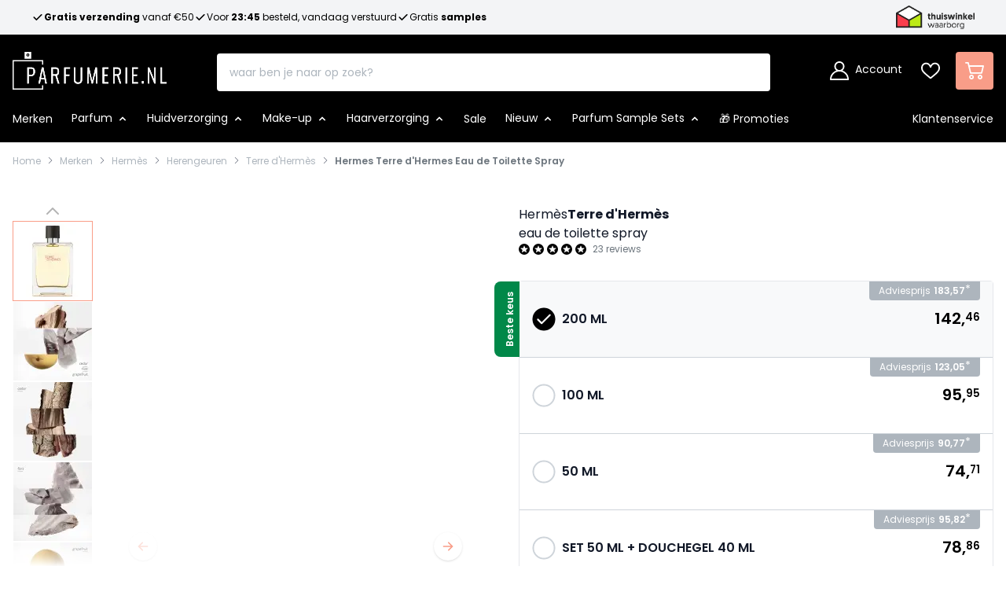

--- FILE ---
content_type: text/html; charset=UTF-8
request_url: https://www.parfumerie.nl/hermes-terre-d-hermes-eau-de-toilette-spray
body_size: 120626
content:
<!doctype html>
<html lang="nl">
<head prefix="og: http://ogp.me/ns# fb: http://ogp.me/ns/fb# product: http://ogp.me/ns/product#">
    <meta charset="utf-8"/><script type="text/javascript">(window.NREUM||(NREUM={})).init={ajax:{deny_list:["bam.nr-data.net"]},feature_flags:["soft_nav"]};(window.NREUM||(NREUM={})).loader_config={licenseKey:"4d3db17610",applicationID:"536433389",browserID:"536433606"};;/*! For license information please see nr-loader-rum-1.308.0.min.js.LICENSE.txt */
(()=>{var e,t,r={163:(e,t,r)=>{"use strict";r.d(t,{j:()=>E});var n=r(384),i=r(1741);var a=r(2555);r(860).K7.genericEvents;const s="experimental.resources",o="register",c=e=>{if(!e||"string"!=typeof e)return!1;try{document.createDocumentFragment().querySelector(e)}catch{return!1}return!0};var d=r(2614),u=r(944),l=r(8122);const f="[data-nr-mask]",g=e=>(0,l.a)(e,(()=>{const e={feature_flags:[],experimental:{allow_registered_children:!1,resources:!1},mask_selector:"*",block_selector:"[data-nr-block]",mask_input_options:{color:!1,date:!1,"datetime-local":!1,email:!1,month:!1,number:!1,range:!1,search:!1,tel:!1,text:!1,time:!1,url:!1,week:!1,textarea:!1,select:!1,password:!0}};return{ajax:{deny_list:void 0,block_internal:!0,enabled:!0,autoStart:!0},api:{get allow_registered_children(){return e.feature_flags.includes(o)||e.experimental.allow_registered_children},set allow_registered_children(t){e.experimental.allow_registered_children=t},duplicate_registered_data:!1},browser_consent_mode:{enabled:!1},distributed_tracing:{enabled:void 0,exclude_newrelic_header:void 0,cors_use_newrelic_header:void 0,cors_use_tracecontext_headers:void 0,allowed_origins:void 0},get feature_flags(){return e.feature_flags},set feature_flags(t){e.feature_flags=t},generic_events:{enabled:!0,autoStart:!0},harvest:{interval:30},jserrors:{enabled:!0,autoStart:!0},logging:{enabled:!0,autoStart:!0},metrics:{enabled:!0,autoStart:!0},obfuscate:void 0,page_action:{enabled:!0},page_view_event:{enabled:!0,autoStart:!0},page_view_timing:{enabled:!0,autoStart:!0},performance:{capture_marks:!1,capture_measures:!1,capture_detail:!0,resources:{get enabled(){return e.feature_flags.includes(s)||e.experimental.resources},set enabled(t){e.experimental.resources=t},asset_types:[],first_party_domains:[],ignore_newrelic:!0}},privacy:{cookies_enabled:!0},proxy:{assets:void 0,beacon:void 0},session:{expiresMs:d.wk,inactiveMs:d.BB},session_replay:{autoStart:!0,enabled:!1,preload:!1,sampling_rate:10,error_sampling_rate:100,collect_fonts:!1,inline_images:!1,fix_stylesheets:!0,mask_all_inputs:!0,get mask_text_selector(){return e.mask_selector},set mask_text_selector(t){c(t)?e.mask_selector="".concat(t,",").concat(f):""===t||null===t?e.mask_selector=f:(0,u.R)(5,t)},get block_class(){return"nr-block"},get ignore_class(){return"nr-ignore"},get mask_text_class(){return"nr-mask"},get block_selector(){return e.block_selector},set block_selector(t){c(t)?e.block_selector+=",".concat(t):""!==t&&(0,u.R)(6,t)},get mask_input_options(){return e.mask_input_options},set mask_input_options(t){t&&"object"==typeof t?e.mask_input_options={...t,password:!0}:(0,u.R)(7,t)}},session_trace:{enabled:!0,autoStart:!0},soft_navigations:{enabled:!0,autoStart:!0},spa:{enabled:!0,autoStart:!0},ssl:void 0,user_actions:{enabled:!0,elementAttributes:["id","className","tagName","type"]}}})());var p=r(6154),m=r(9324);let h=0;const v={buildEnv:m.F3,distMethod:m.Xs,version:m.xv,originTime:p.WN},b={consented:!1},y={appMetadata:{},get consented(){return this.session?.state?.consent||b.consented},set consented(e){b.consented=e},customTransaction:void 0,denyList:void 0,disabled:!1,harvester:void 0,isolatedBacklog:!1,isRecording:!1,loaderType:void 0,maxBytes:3e4,obfuscator:void 0,onerror:void 0,ptid:void 0,releaseIds:{},session:void 0,timeKeeper:void 0,registeredEntities:[],jsAttributesMetadata:{bytes:0},get harvestCount(){return++h}},_=e=>{const t=(0,l.a)(e,y),r=Object.keys(v).reduce((e,t)=>(e[t]={value:v[t],writable:!1,configurable:!0,enumerable:!0},e),{});return Object.defineProperties(t,r)};var w=r(5701);const x=e=>{const t=e.startsWith("http");e+="/",r.p=t?e:"https://"+e};var R=r(7836),k=r(3241);const A={accountID:void 0,trustKey:void 0,agentID:void 0,licenseKey:void 0,applicationID:void 0,xpid:void 0},S=e=>(0,l.a)(e,A),T=new Set;function E(e,t={},r,s){let{init:o,info:c,loader_config:d,runtime:u={},exposed:l=!0}=t;if(!c){const e=(0,n.pV)();o=e.init,c=e.info,d=e.loader_config}e.init=g(o||{}),e.loader_config=S(d||{}),c.jsAttributes??={},p.bv&&(c.jsAttributes.isWorker=!0),e.info=(0,a.D)(c);const f=e.init,m=[c.beacon,c.errorBeacon];T.has(e.agentIdentifier)||(f.proxy.assets&&(x(f.proxy.assets),m.push(f.proxy.assets)),f.proxy.beacon&&m.push(f.proxy.beacon),e.beacons=[...m],function(e){const t=(0,n.pV)();Object.getOwnPropertyNames(i.W.prototype).forEach(r=>{const n=i.W.prototype[r];if("function"!=typeof n||"constructor"===n)return;let a=t[r];e[r]&&!1!==e.exposed&&"micro-agent"!==e.runtime?.loaderType&&(t[r]=(...t)=>{const n=e[r](...t);return a?a(...t):n})})}(e),(0,n.US)("activatedFeatures",w.B)),u.denyList=[...f.ajax.deny_list||[],...f.ajax.block_internal?m:[]],u.ptid=e.agentIdentifier,u.loaderType=r,e.runtime=_(u),T.has(e.agentIdentifier)||(e.ee=R.ee.get(e.agentIdentifier),e.exposed=l,(0,k.W)({agentIdentifier:e.agentIdentifier,drained:!!w.B?.[e.agentIdentifier],type:"lifecycle",name:"initialize",feature:void 0,data:e.config})),T.add(e.agentIdentifier)}},384:(e,t,r)=>{"use strict";r.d(t,{NT:()=>s,US:()=>u,Zm:()=>o,bQ:()=>d,dV:()=>c,pV:()=>l});var n=r(6154),i=r(1863),a=r(1910);const s={beacon:"bam.nr-data.net",errorBeacon:"bam.nr-data.net"};function o(){return n.gm.NREUM||(n.gm.NREUM={}),void 0===n.gm.newrelic&&(n.gm.newrelic=n.gm.NREUM),n.gm.NREUM}function c(){let e=o();return e.o||(e.o={ST:n.gm.setTimeout,SI:n.gm.setImmediate||n.gm.setInterval,CT:n.gm.clearTimeout,XHR:n.gm.XMLHttpRequest,REQ:n.gm.Request,EV:n.gm.Event,PR:n.gm.Promise,MO:n.gm.MutationObserver,FETCH:n.gm.fetch,WS:n.gm.WebSocket},(0,a.i)(...Object.values(e.o))),e}function d(e,t){let r=o();r.initializedAgents??={},t.initializedAt={ms:(0,i.t)(),date:new Date},r.initializedAgents[e]=t}function u(e,t){o()[e]=t}function l(){return function(){let e=o();const t=e.info||{};e.info={beacon:s.beacon,errorBeacon:s.errorBeacon,...t}}(),function(){let e=o();const t=e.init||{};e.init={...t}}(),c(),function(){let e=o();const t=e.loader_config||{};e.loader_config={...t}}(),o()}},782:(e,t,r)=>{"use strict";r.d(t,{T:()=>n});const n=r(860).K7.pageViewTiming},860:(e,t,r)=>{"use strict";r.d(t,{$J:()=>u,K7:()=>c,P3:()=>d,XX:()=>i,Yy:()=>o,df:()=>a,qY:()=>n,v4:()=>s});const n="events",i="jserrors",a="browser/blobs",s="rum",o="browser/logs",c={ajax:"ajax",genericEvents:"generic_events",jserrors:i,logging:"logging",metrics:"metrics",pageAction:"page_action",pageViewEvent:"page_view_event",pageViewTiming:"page_view_timing",sessionReplay:"session_replay",sessionTrace:"session_trace",softNav:"soft_navigations",spa:"spa"},d={[c.pageViewEvent]:1,[c.pageViewTiming]:2,[c.metrics]:3,[c.jserrors]:4,[c.spa]:5,[c.ajax]:6,[c.sessionTrace]:7,[c.softNav]:8,[c.sessionReplay]:9,[c.logging]:10,[c.genericEvents]:11},u={[c.pageViewEvent]:s,[c.pageViewTiming]:n,[c.ajax]:n,[c.spa]:n,[c.softNav]:n,[c.metrics]:i,[c.jserrors]:i,[c.sessionTrace]:a,[c.sessionReplay]:a,[c.logging]:o,[c.genericEvents]:"ins"}},944:(e,t,r)=>{"use strict";r.d(t,{R:()=>i});var n=r(3241);function i(e,t){"function"==typeof console.debug&&(console.debug("New Relic Warning: https://github.com/newrelic/newrelic-browser-agent/blob/main/docs/warning-codes.md#".concat(e),t),(0,n.W)({agentIdentifier:null,drained:null,type:"data",name:"warn",feature:"warn",data:{code:e,secondary:t}}))}},1687:(e,t,r)=>{"use strict";r.d(t,{Ak:()=>d,Ze:()=>f,x3:()=>u});var n=r(3241),i=r(7836),a=r(3606),s=r(860),o=r(2646);const c={};function d(e,t){const r={staged:!1,priority:s.P3[t]||0};l(e),c[e].get(t)||c[e].set(t,r)}function u(e,t){e&&c[e]&&(c[e].get(t)&&c[e].delete(t),p(e,t,!1),c[e].size&&g(e))}function l(e){if(!e)throw new Error("agentIdentifier required");c[e]||(c[e]=new Map)}function f(e="",t="feature",r=!1){if(l(e),!e||!c[e].get(t)||r)return p(e,t);c[e].get(t).staged=!0,g(e)}function g(e){const t=Array.from(c[e]);t.every(([e,t])=>t.staged)&&(t.sort((e,t)=>e[1].priority-t[1].priority),t.forEach(([t])=>{c[e].delete(t),p(e,t)}))}function p(e,t,r=!0){const s=e?i.ee.get(e):i.ee,c=a.i.handlers;if(!s.aborted&&s.backlog&&c){if((0,n.W)({agentIdentifier:e,type:"lifecycle",name:"drain",feature:t}),r){const e=s.backlog[t],r=c[t];if(r){for(let t=0;e&&t<e.length;++t)m(e[t],r);Object.entries(r).forEach(([e,t])=>{Object.values(t||{}).forEach(t=>{t[0]?.on&&t[0]?.context()instanceof o.y&&t[0].on(e,t[1])})})}}s.isolatedBacklog||delete c[t],s.backlog[t]=null,s.emit("drain-"+t,[])}}function m(e,t){var r=e[1];Object.values(t[r]||{}).forEach(t=>{var r=e[0];if(t[0]===r){var n=t[1],i=e[3],a=e[2];n.apply(i,a)}})}},1738:(e,t,r)=>{"use strict";r.d(t,{U:()=>g,Y:()=>f});var n=r(3241),i=r(9908),a=r(1863),s=r(944),o=r(5701),c=r(3969),d=r(8362),u=r(860),l=r(4261);function f(e,t,r,a){const f=a||r;!f||f[e]&&f[e]!==d.d.prototype[e]||(f[e]=function(){(0,i.p)(c.xV,["API/"+e+"/called"],void 0,u.K7.metrics,r.ee),(0,n.W)({agentIdentifier:r.agentIdentifier,drained:!!o.B?.[r.agentIdentifier],type:"data",name:"api",feature:l.Pl+e,data:{}});try{return t.apply(this,arguments)}catch(e){(0,s.R)(23,e)}})}function g(e,t,r,n,s){const o=e.info;null===r?delete o.jsAttributes[t]:o.jsAttributes[t]=r,(s||null===r)&&(0,i.p)(l.Pl+n,[(0,a.t)(),t,r],void 0,"session",e.ee)}},1741:(e,t,r)=>{"use strict";r.d(t,{W:()=>a});var n=r(944),i=r(4261);class a{#e(e,...t){if(this[e]!==a.prototype[e])return this[e](...t);(0,n.R)(35,e)}addPageAction(e,t){return this.#e(i.hG,e,t)}register(e){return this.#e(i.eY,e)}recordCustomEvent(e,t){return this.#e(i.fF,e,t)}setPageViewName(e,t){return this.#e(i.Fw,e,t)}setCustomAttribute(e,t,r){return this.#e(i.cD,e,t,r)}noticeError(e,t){return this.#e(i.o5,e,t)}setUserId(e,t=!1){return this.#e(i.Dl,e,t)}setApplicationVersion(e){return this.#e(i.nb,e)}setErrorHandler(e){return this.#e(i.bt,e)}addRelease(e,t){return this.#e(i.k6,e,t)}log(e,t){return this.#e(i.$9,e,t)}start(){return this.#e(i.d3)}finished(e){return this.#e(i.BL,e)}recordReplay(){return this.#e(i.CH)}pauseReplay(){return this.#e(i.Tb)}addToTrace(e){return this.#e(i.U2,e)}setCurrentRouteName(e){return this.#e(i.PA,e)}interaction(e){return this.#e(i.dT,e)}wrapLogger(e,t,r){return this.#e(i.Wb,e,t,r)}measure(e,t){return this.#e(i.V1,e,t)}consent(e){return this.#e(i.Pv,e)}}},1863:(e,t,r)=>{"use strict";function n(){return Math.floor(performance.now())}r.d(t,{t:()=>n})},1910:(e,t,r)=>{"use strict";r.d(t,{i:()=>a});var n=r(944);const i=new Map;function a(...e){return e.every(e=>{if(i.has(e))return i.get(e);const t="function"==typeof e?e.toString():"",r=t.includes("[native code]"),a=t.includes("nrWrapper");return r||a||(0,n.R)(64,e?.name||t),i.set(e,r),r})}},2555:(e,t,r)=>{"use strict";r.d(t,{D:()=>o,f:()=>s});var n=r(384),i=r(8122);const a={beacon:n.NT.beacon,errorBeacon:n.NT.errorBeacon,licenseKey:void 0,applicationID:void 0,sa:void 0,queueTime:void 0,applicationTime:void 0,ttGuid:void 0,user:void 0,account:void 0,product:void 0,extra:void 0,jsAttributes:{},userAttributes:void 0,atts:void 0,transactionName:void 0,tNamePlain:void 0};function s(e){try{return!!e.licenseKey&&!!e.errorBeacon&&!!e.applicationID}catch(e){return!1}}const o=e=>(0,i.a)(e,a)},2614:(e,t,r)=>{"use strict";r.d(t,{BB:()=>s,H3:()=>n,g:()=>d,iL:()=>c,tS:()=>o,uh:()=>i,wk:()=>a});const n="NRBA",i="SESSION",a=144e5,s=18e5,o={STARTED:"session-started",PAUSE:"session-pause",RESET:"session-reset",RESUME:"session-resume",UPDATE:"session-update"},c={SAME_TAB:"same-tab",CROSS_TAB:"cross-tab"},d={OFF:0,FULL:1,ERROR:2}},2646:(e,t,r)=>{"use strict";r.d(t,{y:()=>n});class n{constructor(e){this.contextId=e}}},2843:(e,t,r)=>{"use strict";r.d(t,{G:()=>a,u:()=>i});var n=r(3878);function i(e,t=!1,r,i){(0,n.DD)("visibilitychange",function(){if(t)return void("hidden"===document.visibilityState&&e());e(document.visibilityState)},r,i)}function a(e,t,r){(0,n.sp)("pagehide",e,t,r)}},3241:(e,t,r)=>{"use strict";r.d(t,{W:()=>a});var n=r(6154);const i="newrelic";function a(e={}){try{n.gm.dispatchEvent(new CustomEvent(i,{detail:e}))}catch(e){}}},3606:(e,t,r)=>{"use strict";r.d(t,{i:()=>a});var n=r(9908);a.on=s;var i=a.handlers={};function a(e,t,r,a){s(a||n.d,i,e,t,r)}function s(e,t,r,i,a){a||(a="feature"),e||(e=n.d);var s=t[a]=t[a]||{};(s[r]=s[r]||[]).push([e,i])}},3878:(e,t,r)=>{"use strict";function n(e,t){return{capture:e,passive:!1,signal:t}}function i(e,t,r=!1,i){window.addEventListener(e,t,n(r,i))}function a(e,t,r=!1,i){document.addEventListener(e,t,n(r,i))}r.d(t,{DD:()=>a,jT:()=>n,sp:()=>i})},3969:(e,t,r)=>{"use strict";r.d(t,{TZ:()=>n,XG:()=>o,rs:()=>i,xV:()=>s,z_:()=>a});const n=r(860).K7.metrics,i="sm",a="cm",s="storeSupportabilityMetrics",o="storeEventMetrics"},4234:(e,t,r)=>{"use strict";r.d(t,{W:()=>a});var n=r(7836),i=r(1687);class a{constructor(e,t){this.agentIdentifier=e,this.ee=n.ee.get(e),this.featureName=t,this.blocked=!1}deregisterDrain(){(0,i.x3)(this.agentIdentifier,this.featureName)}}},4261:(e,t,r)=>{"use strict";r.d(t,{$9:()=>d,BL:()=>o,CH:()=>g,Dl:()=>_,Fw:()=>y,PA:()=>h,Pl:()=>n,Pv:()=>k,Tb:()=>l,U2:()=>a,V1:()=>R,Wb:()=>x,bt:()=>b,cD:()=>v,d3:()=>w,dT:()=>c,eY:()=>p,fF:()=>f,hG:()=>i,k6:()=>s,nb:()=>m,o5:()=>u});const n="api-",i="addPageAction",a="addToTrace",s="addRelease",o="finished",c="interaction",d="log",u="noticeError",l="pauseReplay",f="recordCustomEvent",g="recordReplay",p="register",m="setApplicationVersion",h="setCurrentRouteName",v="setCustomAttribute",b="setErrorHandler",y="setPageViewName",_="setUserId",w="start",x="wrapLogger",R="measure",k="consent"},5289:(e,t,r)=>{"use strict";r.d(t,{GG:()=>s,Qr:()=>c,sB:()=>o});var n=r(3878),i=r(6389);function a(){return"undefined"==typeof document||"complete"===document.readyState}function s(e,t){if(a())return e();const r=(0,i.J)(e),s=setInterval(()=>{a()&&(clearInterval(s),r())},500);(0,n.sp)("load",r,t)}function o(e){if(a())return e();(0,n.DD)("DOMContentLoaded",e)}function c(e){if(a())return e();(0,n.sp)("popstate",e)}},5607:(e,t,r)=>{"use strict";r.d(t,{W:()=>n});const n=(0,r(9566).bz)()},5701:(e,t,r)=>{"use strict";r.d(t,{B:()=>a,t:()=>s});var n=r(3241);const i=new Set,a={};function s(e,t){const r=t.agentIdentifier;a[r]??={},e&&"object"==typeof e&&(i.has(r)||(t.ee.emit("rumresp",[e]),a[r]=e,i.add(r),(0,n.W)({agentIdentifier:r,loaded:!0,drained:!0,type:"lifecycle",name:"load",feature:void 0,data:e})))}},6154:(e,t,r)=>{"use strict";r.d(t,{OF:()=>c,RI:()=>i,WN:()=>u,bv:()=>a,eN:()=>l,gm:()=>s,mw:()=>o,sb:()=>d});var n=r(1863);const i="undefined"!=typeof window&&!!window.document,a="undefined"!=typeof WorkerGlobalScope&&("undefined"!=typeof self&&self instanceof WorkerGlobalScope&&self.navigator instanceof WorkerNavigator||"undefined"!=typeof globalThis&&globalThis instanceof WorkerGlobalScope&&globalThis.navigator instanceof WorkerNavigator),s=i?window:"undefined"!=typeof WorkerGlobalScope&&("undefined"!=typeof self&&self instanceof WorkerGlobalScope&&self||"undefined"!=typeof globalThis&&globalThis instanceof WorkerGlobalScope&&globalThis),o=Boolean("hidden"===s?.document?.visibilityState),c=/iPad|iPhone|iPod/.test(s.navigator?.userAgent),d=c&&"undefined"==typeof SharedWorker,u=((()=>{const e=s.navigator?.userAgent?.match(/Firefox[/\s](\d+\.\d+)/);Array.isArray(e)&&e.length>=2&&e[1]})(),Date.now()-(0,n.t)()),l=()=>"undefined"!=typeof PerformanceNavigationTiming&&s?.performance?.getEntriesByType("navigation")?.[0]?.responseStart},6389:(e,t,r)=>{"use strict";function n(e,t=500,r={}){const n=r?.leading||!1;let i;return(...r)=>{n&&void 0===i&&(e.apply(this,r),i=setTimeout(()=>{i=clearTimeout(i)},t)),n||(clearTimeout(i),i=setTimeout(()=>{e.apply(this,r)},t))}}function i(e){let t=!1;return(...r)=>{t||(t=!0,e.apply(this,r))}}r.d(t,{J:()=>i,s:()=>n})},6630:(e,t,r)=>{"use strict";r.d(t,{T:()=>n});const n=r(860).K7.pageViewEvent},7699:(e,t,r)=>{"use strict";r.d(t,{It:()=>a,KC:()=>o,No:()=>i,qh:()=>s});var n=r(860);const i=16e3,a=1e6,s="SESSION_ERROR",o={[n.K7.logging]:!0,[n.K7.genericEvents]:!1,[n.K7.jserrors]:!1,[n.K7.ajax]:!1}},7836:(e,t,r)=>{"use strict";r.d(t,{P:()=>o,ee:()=>c});var n=r(384),i=r(8990),a=r(2646),s=r(5607);const o="nr@context:".concat(s.W),c=function e(t,r){var n={},s={},u={},l=!1;try{l=16===r.length&&d.initializedAgents?.[r]?.runtime.isolatedBacklog}catch(e){}var f={on:p,addEventListener:p,removeEventListener:function(e,t){var r=n[e];if(!r)return;for(var i=0;i<r.length;i++)r[i]===t&&r.splice(i,1)},emit:function(e,r,n,i,a){!1!==a&&(a=!0);if(c.aborted&&!i)return;t&&a&&t.emit(e,r,n);var o=g(n);m(e).forEach(e=>{e.apply(o,r)});var d=v()[s[e]];d&&d.push([f,e,r,o]);return o},get:h,listeners:m,context:g,buffer:function(e,t){const r=v();if(t=t||"feature",f.aborted)return;Object.entries(e||{}).forEach(([e,n])=>{s[n]=t,t in r||(r[t]=[])})},abort:function(){f._aborted=!0,Object.keys(f.backlog).forEach(e=>{delete f.backlog[e]})},isBuffering:function(e){return!!v()[s[e]]},debugId:r,backlog:l?{}:t&&"object"==typeof t.backlog?t.backlog:{},isolatedBacklog:l};return Object.defineProperty(f,"aborted",{get:()=>{let e=f._aborted||!1;return e||(t&&(e=t.aborted),e)}}),f;function g(e){return e&&e instanceof a.y?e:e?(0,i.I)(e,o,()=>new a.y(o)):new a.y(o)}function p(e,t){n[e]=m(e).concat(t)}function m(e){return n[e]||[]}function h(t){return u[t]=u[t]||e(f,t)}function v(){return f.backlog}}(void 0,"globalEE"),d=(0,n.Zm)();d.ee||(d.ee=c)},8122:(e,t,r)=>{"use strict";r.d(t,{a:()=>i});var n=r(944);function i(e,t){try{if(!e||"object"!=typeof e)return(0,n.R)(3);if(!t||"object"!=typeof t)return(0,n.R)(4);const r=Object.create(Object.getPrototypeOf(t),Object.getOwnPropertyDescriptors(t)),a=0===Object.keys(r).length?e:r;for(let s in a)if(void 0!==e[s])try{if(null===e[s]){r[s]=null;continue}Array.isArray(e[s])&&Array.isArray(t[s])?r[s]=Array.from(new Set([...e[s],...t[s]])):"object"==typeof e[s]&&"object"==typeof t[s]?r[s]=i(e[s],t[s]):r[s]=e[s]}catch(e){r[s]||(0,n.R)(1,e)}return r}catch(e){(0,n.R)(2,e)}}},8362:(e,t,r)=>{"use strict";r.d(t,{d:()=>a});var n=r(9566),i=r(1741);class a extends i.W{agentIdentifier=(0,n.LA)(16)}},8374:(e,t,r)=>{r.nc=(()=>{try{return document?.currentScript?.nonce}catch(e){}return""})()},8990:(e,t,r)=>{"use strict";r.d(t,{I:()=>i});var n=Object.prototype.hasOwnProperty;function i(e,t,r){if(n.call(e,t))return e[t];var i=r();if(Object.defineProperty&&Object.keys)try{return Object.defineProperty(e,t,{value:i,writable:!0,enumerable:!1}),i}catch(e){}return e[t]=i,i}},9324:(e,t,r)=>{"use strict";r.d(t,{F3:()=>i,Xs:()=>a,xv:()=>n});const n="1.308.0",i="PROD",a="CDN"},9566:(e,t,r)=>{"use strict";r.d(t,{LA:()=>o,bz:()=>s});var n=r(6154);const i="xxxxxxxx-xxxx-4xxx-yxxx-xxxxxxxxxxxx";function a(e,t){return e?15&e[t]:16*Math.random()|0}function s(){const e=n.gm?.crypto||n.gm?.msCrypto;let t,r=0;return e&&e.getRandomValues&&(t=e.getRandomValues(new Uint8Array(30))),i.split("").map(e=>"x"===e?a(t,r++).toString(16):"y"===e?(3&a()|8).toString(16):e).join("")}function o(e){const t=n.gm?.crypto||n.gm?.msCrypto;let r,i=0;t&&t.getRandomValues&&(r=t.getRandomValues(new Uint8Array(e)));const s=[];for(var o=0;o<e;o++)s.push(a(r,i++).toString(16));return s.join("")}},9908:(e,t,r)=>{"use strict";r.d(t,{d:()=>n,p:()=>i});var n=r(7836).ee.get("handle");function i(e,t,r,i,a){a?(a.buffer([e],i),a.emit(e,t,r)):(n.buffer([e],i),n.emit(e,t,r))}}},n={};function i(e){var t=n[e];if(void 0!==t)return t.exports;var a=n[e]={exports:{}};return r[e](a,a.exports,i),a.exports}i.m=r,i.d=(e,t)=>{for(var r in t)i.o(t,r)&&!i.o(e,r)&&Object.defineProperty(e,r,{enumerable:!0,get:t[r]})},i.f={},i.e=e=>Promise.all(Object.keys(i.f).reduce((t,r)=>(i.f[r](e,t),t),[])),i.u=e=>"nr-rum-1.308.0.min.js",i.o=(e,t)=>Object.prototype.hasOwnProperty.call(e,t),e={},t="NRBA-1.308.0.PROD:",i.l=(r,n,a,s)=>{if(e[r])e[r].push(n);else{var o,c;if(void 0!==a)for(var d=document.getElementsByTagName("script"),u=0;u<d.length;u++){var l=d[u];if(l.getAttribute("src")==r||l.getAttribute("data-webpack")==t+a){o=l;break}}if(!o){c=!0;var f={296:"sha512-+MIMDsOcckGXa1EdWHqFNv7P+JUkd5kQwCBr3KE6uCvnsBNUrdSt4a/3/L4j4TxtnaMNjHpza2/erNQbpacJQA=="};(o=document.createElement("script")).charset="utf-8",i.nc&&o.setAttribute("nonce",i.nc),o.setAttribute("data-webpack",t+a),o.src=r,0!==o.src.indexOf(window.location.origin+"/")&&(o.crossOrigin="anonymous"),f[s]&&(o.integrity=f[s])}e[r]=[n];var g=(t,n)=>{o.onerror=o.onload=null,clearTimeout(p);var i=e[r];if(delete e[r],o.parentNode&&o.parentNode.removeChild(o),i&&i.forEach(e=>e(n)),t)return t(n)},p=setTimeout(g.bind(null,void 0,{type:"timeout",target:o}),12e4);o.onerror=g.bind(null,o.onerror),o.onload=g.bind(null,o.onload),c&&document.head.appendChild(o)}},i.r=e=>{"undefined"!=typeof Symbol&&Symbol.toStringTag&&Object.defineProperty(e,Symbol.toStringTag,{value:"Module"}),Object.defineProperty(e,"__esModule",{value:!0})},i.p="https://js-agent.newrelic.com/",(()=>{var e={374:0,840:0};i.f.j=(t,r)=>{var n=i.o(e,t)?e[t]:void 0;if(0!==n)if(n)r.push(n[2]);else{var a=new Promise((r,i)=>n=e[t]=[r,i]);r.push(n[2]=a);var s=i.p+i.u(t),o=new Error;i.l(s,r=>{if(i.o(e,t)&&(0!==(n=e[t])&&(e[t]=void 0),n)){var a=r&&("load"===r.type?"missing":r.type),s=r&&r.target&&r.target.src;o.message="Loading chunk "+t+" failed: ("+a+": "+s+")",o.name="ChunkLoadError",o.type=a,o.request=s,n[1](o)}},"chunk-"+t,t)}};var t=(t,r)=>{var n,a,[s,o,c]=r,d=0;if(s.some(t=>0!==e[t])){for(n in o)i.o(o,n)&&(i.m[n]=o[n]);if(c)c(i)}for(t&&t(r);d<s.length;d++)a=s[d],i.o(e,a)&&e[a]&&e[a][0](),e[a]=0},r=self["webpackChunk:NRBA-1.308.0.PROD"]=self["webpackChunk:NRBA-1.308.0.PROD"]||[];r.forEach(t.bind(null,0)),r.push=t.bind(null,r.push.bind(r))})(),(()=>{"use strict";i(8374);var e=i(8362),t=i(860);const r=Object.values(t.K7);var n=i(163);var a=i(9908),s=i(1863),o=i(4261),c=i(1738);var d=i(1687),u=i(4234),l=i(5289),f=i(6154),g=i(944),p=i(384);const m=e=>f.RI&&!0===e?.privacy.cookies_enabled;function h(e){return!!(0,p.dV)().o.MO&&m(e)&&!0===e?.session_trace.enabled}var v=i(6389),b=i(7699);class y extends u.W{constructor(e,t){super(e.agentIdentifier,t),this.agentRef=e,this.abortHandler=void 0,this.featAggregate=void 0,this.loadedSuccessfully=void 0,this.onAggregateImported=new Promise(e=>{this.loadedSuccessfully=e}),this.deferred=Promise.resolve(),!1===e.init[this.featureName].autoStart?this.deferred=new Promise((t,r)=>{this.ee.on("manual-start-all",(0,v.J)(()=>{(0,d.Ak)(e.agentIdentifier,this.featureName),t()}))}):(0,d.Ak)(e.agentIdentifier,t)}importAggregator(e,t,r={}){if(this.featAggregate)return;const n=async()=>{let n;await this.deferred;try{if(m(e.init)){const{setupAgentSession:t}=await i.e(296).then(i.bind(i,3305));n=t(e)}}catch(e){(0,g.R)(20,e),this.ee.emit("internal-error",[e]),(0,a.p)(b.qh,[e],void 0,this.featureName,this.ee)}try{if(!this.#t(this.featureName,n,e.init))return(0,d.Ze)(this.agentIdentifier,this.featureName),void this.loadedSuccessfully(!1);const{Aggregate:i}=await t();this.featAggregate=new i(e,r),e.runtime.harvester.initializedAggregates.push(this.featAggregate),this.loadedSuccessfully(!0)}catch(e){(0,g.R)(34,e),this.abortHandler?.(),(0,d.Ze)(this.agentIdentifier,this.featureName,!0),this.loadedSuccessfully(!1),this.ee&&this.ee.abort()}};f.RI?(0,l.GG)(()=>n(),!0):n()}#t(e,r,n){if(this.blocked)return!1;switch(e){case t.K7.sessionReplay:return h(n)&&!!r;case t.K7.sessionTrace:return!!r;default:return!0}}}var _=i(6630),w=i(2614),x=i(3241);class R extends y{static featureName=_.T;constructor(e){var t;super(e,_.T),this.setupInspectionEvents(e.agentIdentifier),t=e,(0,c.Y)(o.Fw,function(e,r){"string"==typeof e&&("/"!==e.charAt(0)&&(e="/"+e),t.runtime.customTransaction=(r||"http://custom.transaction")+e,(0,a.p)(o.Pl+o.Fw,[(0,s.t)()],void 0,void 0,t.ee))},t),this.importAggregator(e,()=>i.e(296).then(i.bind(i,3943)))}setupInspectionEvents(e){const t=(t,r)=>{t&&(0,x.W)({agentIdentifier:e,timeStamp:t.timeStamp,loaded:"complete"===t.target.readyState,type:"window",name:r,data:t.target.location+""})};(0,l.sB)(e=>{t(e,"DOMContentLoaded")}),(0,l.GG)(e=>{t(e,"load")}),(0,l.Qr)(e=>{t(e,"navigate")}),this.ee.on(w.tS.UPDATE,(t,r)=>{(0,x.W)({agentIdentifier:e,type:"lifecycle",name:"session",data:r})})}}class k extends e.d{constructor(e){var t;(super(),f.gm)?(this.features={},(0,p.bQ)(this.agentIdentifier,this),this.desiredFeatures=new Set(e.features||[]),this.desiredFeatures.add(R),(0,n.j)(this,e,e.loaderType||"agent"),t=this,(0,c.Y)(o.cD,function(e,r,n=!1){if("string"==typeof e){if(["string","number","boolean"].includes(typeof r)||null===r)return(0,c.U)(t,e,r,o.cD,n);(0,g.R)(40,typeof r)}else(0,g.R)(39,typeof e)},t),function(e){(0,c.Y)(o.Dl,function(t,r=!1){if("string"!=typeof t&&null!==t)return void(0,g.R)(41,typeof t);const n=e.info.jsAttributes["enduser.id"];r&&null!=n&&n!==t?(0,a.p)(o.Pl+"setUserIdAndResetSession",[t],void 0,"session",e.ee):(0,c.U)(e,"enduser.id",t,o.Dl,!0)},e)}(this),function(e){(0,c.Y)(o.nb,function(t){if("string"==typeof t||null===t)return(0,c.U)(e,"application.version",t,o.nb,!1);(0,g.R)(42,typeof t)},e)}(this),function(e){(0,c.Y)(o.d3,function(){e.ee.emit("manual-start-all")},e)}(this),function(e){(0,c.Y)(o.Pv,function(t=!0){if("boolean"==typeof t){if((0,a.p)(o.Pl+o.Pv,[t],void 0,"session",e.ee),e.runtime.consented=t,t){const t=e.features.page_view_event;t.onAggregateImported.then(e=>{const r=t.featAggregate;e&&!r.sentRum&&r.sendRum()})}}else(0,g.R)(65,typeof t)},e)}(this),this.run()):(0,g.R)(21)}get config(){return{info:this.info,init:this.init,loader_config:this.loader_config,runtime:this.runtime}}get api(){return this}run(){try{const e=function(e){const t={};return r.forEach(r=>{t[r]=!!e[r]?.enabled}),t}(this.init),n=[...this.desiredFeatures];n.sort((e,r)=>t.P3[e.featureName]-t.P3[r.featureName]),n.forEach(r=>{if(!e[r.featureName]&&r.featureName!==t.K7.pageViewEvent)return;if(r.featureName===t.K7.spa)return void(0,g.R)(67);const n=function(e){switch(e){case t.K7.ajax:return[t.K7.jserrors];case t.K7.sessionTrace:return[t.K7.ajax,t.K7.pageViewEvent];case t.K7.sessionReplay:return[t.K7.sessionTrace];case t.K7.pageViewTiming:return[t.K7.pageViewEvent];default:return[]}}(r.featureName).filter(e=>!(e in this.features));n.length>0&&(0,g.R)(36,{targetFeature:r.featureName,missingDependencies:n}),this.features[r.featureName]=new r(this)})}catch(e){(0,g.R)(22,e);for(const e in this.features)this.features[e].abortHandler?.();const t=(0,p.Zm)();delete t.initializedAgents[this.agentIdentifier]?.features,delete this.sharedAggregator;return t.ee.get(this.agentIdentifier).abort(),!1}}}var A=i(2843),S=i(782);class T extends y{static featureName=S.T;constructor(e){super(e,S.T),f.RI&&((0,A.u)(()=>(0,a.p)("docHidden",[(0,s.t)()],void 0,S.T,this.ee),!0),(0,A.G)(()=>(0,a.p)("winPagehide",[(0,s.t)()],void 0,S.T,this.ee)),this.importAggregator(e,()=>i.e(296).then(i.bind(i,2117))))}}var E=i(3969);class I extends y{static featureName=E.TZ;constructor(e){super(e,E.TZ),f.RI&&document.addEventListener("securitypolicyviolation",e=>{(0,a.p)(E.xV,["Generic/CSPViolation/Detected"],void 0,this.featureName,this.ee)}),this.importAggregator(e,()=>i.e(296).then(i.bind(i,9623)))}}new k({features:[R,T,I],loaderType:"lite"})})()})();</script>
<meta name="title" content="Hermes Terre D&#039;Hermes Eau De Toilette"/>
<meta name="description" content="Hermès Terre d&#039;Hermès kopen ✅ Gratis verzending ▷ Voor 23:45 besteld, morgen in huis! ✓ Gratis samples ▷ Hermès Terre d&#039;Hermès online bestellen."/>
<meta name="keywords" content="Terre d&#039;Hermès, HERMÈS, eau de toilette"/>
<meta name="robots" content="INDEX,FOLLOW"/>
<meta name="viewport" content="width=device-width, initial-scale=1, maximum-scale=1"/>
<title>Hermes Terre D&#039;Hermes Eau De Toilette  | Parfumerie.nl</title>
<link  rel="stylesheet" type="text/css"  media="all" href="https://www.parfumerie.nl/static/version1768913757/frontend/Parfumerie/Hyva/nl_NL/css/styles.css" />
<link  rel="stylesheet" type="text/css"  media="all" href="https://www.parfumerie.nl/static/version1768913757/frontend/Parfumerie/Hyva/nl_NL/Trustpilot_Reviews/css/trustpilot.min.css" />
<link  rel="stylesheet" type="text/css"  media="all" href="https://www.parfumerie.nl/static/version1768913757/frontend/Parfumerie/Hyva/nl_NL/Mollie_Payment/css/styles.css" />






<link  rel="canonical" href="https://www.parfumerie.nl/hermes-terre-d-hermes-eau-de-toilette-spray" />
<link  rel="icon" type="image/x-icon" href="https://images.parfumerie.nl/media/favicon/websites/1/favicon.svg" />
<link  rel="shortcut icon" type="image/x-icon" href="https://images.parfumerie.nl/media/favicon/websites/1/favicon.svg" />
 <!-- Apple Touch Icon (voor iOS) -->
  <link rel="apple-touch-icon" sizes="180x180" href="/media/apple-touch-icon.png" />

  <!-- Favicon en Manifest (bevat icoonformaten voor Android en desktop) -->
  <link rel="manifest" href="/media/site.webmanifest" />
  <link rel="icon" href="/media/favicon.ico" />

  <!-- Kleuren voor Windows Tiles (msapplication) en mobiele browsers (theme-color) -->
  <meta name="msapplication-TileColor" content="#da532c" />
  <meta name="theme-color" content="#ffffff" />                              <!-- GTM Container Loader By GTM Server Side plugin --><!-- END of GTM Container Loader By GTM Server Side plugin -->       
    </head>
<body id="html-body" class="page-product-grouped category-brand-child catalog-product-view product-hermes-terre-d-hermes-eau-de-toilette-spray categorypath-merk-hermes-heren-terre-d-hermes category-terre-d-hermes page-layout-1column">
 <noscript><iframe src="https://www.googletagmanager.com/ns.html?id=GTM-W9HDDGF2" height="0" width="0" style="display:none;visibility:hidden"></iframe></noscript><input name="form_key" type="hidden" value="PLa6Tyrf7gPuwrRV" />
    <noscript>
        <section class="message global noscript border-b-2 border-blue-500 bg-blue-50 shadow-none m-0 px-0 rounded-none font-normal">
            <div class="container text-center">
                <p>
                    <strong>JavaScript lijkt te zijn uitgeschakeld in uw browser.</strong>
                    <span>
                        Voor de beste gebruikerservaring, zorg ervoor dat javascript ingeschakeld is voor uw browser.                    </span>
                </p>
            </div>
        </section>
    </noscript>



 <div class="widget block block-static-block"><style>.cmsb269-absolute {
position: absolute
}
.cmsb269-relative {
position: relative
}
.cmsb269-inset-0 {
inset: 0px
}
.cmsb269-mx-auto {
margin-left: auto;
margin-right: auto
}
.cmsb269-flex {
display: flex
}
.cmsb269-hidden {
display: none
}
.cmsb269-h-11 {
height: 2.75rem
}
.cmsb269-h-4 {
height: 1rem
}
.cmsb269-h-auto {
height: auto
}
.cmsb269-h-full {
height: 100%
}
.cmsb269-w-4 {
width: 1rem
}
.cmsb269-w-full {
width: 100%
}
.cmsb269-max-w-screen-2xl {
max-width: 1536px
}
.cmsb269-shrink-0 {
flex-shrink: 0
}
.cmsb269-items-center {
align-items: center
}
.cmsb269-justify-center {
justify-content: center
}
.cmsb269-justify-between {
justify-content: space-between
}
.cmsb269-gap-2 {
gap: 0.5rem
}
.cmsb269-gap-3 {
gap: 0.75rem
}
.cmsb269-gap-4 {
gap: 1rem
}
.cmsb269-overflow-hidden {
overflow: hidden
}
.cmsb269-bg-gray-100 {
--tw-bg-opacity: 1;
background-color: rgb(243 244 246 / var(--tw-bg-opacity))
}
.cmsb269-px-4 {
padding-left: 1rem;
padding-right: 1rem
}
.cmsb269-text-xs {
font-size: 0.75rem;
line-height: 1rem
}
@media (min-width: 640px) {
.cmsb269-sm\:flex {
display: flex
}
}
@media (min-width: 768px) {
.cmsb269-md\:flex {
display: flex
}
.cmsb269-md\:hidden {
display: none
}
}</style>
<style>#html-body [data-pb-style=GOMVF4X]{justify-content:flex-start;display:flex;flex-direction:column;background-position:left top;background-size:cover;background-repeat:no-repeat;background-attachment:scroll}</style><div class="cmsb269-bg-gray-100" data-content-type="row" data-appearance="full-width" data-enable-parallax="0" data-parallax-speed="0.5" data-background-images="{}" data-background-type="image" data-video-loop="true" data-video-play-only-visible="true" data-video-lazy-load="true" data-video-fallback-src="" data-background-lazy-load="false" data-element="main" data-pb-style="GOMVF4X"><div class="row-full-width-inner" data-element="inner"><div data-content-type="html" data-appearance="default" data-element="main" data-decoded="true"><style>
  /* Maak de fallback 'Trustpilot' tekst onzichtbaar. */
  .trustpilot-widget > a {
    visibility: hidden;
  }
</style>

<div class="cmsb269-bg-gray-100">
  <div class="cmsb269-max-w-screen-2xl cmsb269-mx-auto cmsb269-flex cmsb269-items-center cmsb269-h-11 cmsb269-px-4 cmsb269-overflow-hidden">
    <div
      class="cmsb269-md:hidden cmsb269-w-full cmsb269-h-full cmsb269-relative"
      x-data="{
        active: 1,
        total: 2,
        dynamicUspText: '<strong>Gratis verzending</strong> > €50',
        setDynamicUsp() {
          const now = new Date();
          const day = now.getDay(); // 0=Zondag, 1=Maandag, ..., 6=Zaterdag
          const hour = now.getHours(); // 0-23

          // Maandag t/m Vrijdag
          if (day >= 1 && day <= 5) {
            this.dynamicUspText = 'Voor <strong>23:45</strong> besteld, vandaag verstuurd';
          }
          // Zondag voor 15:00
          else if (day === 0 && hour < 15) {
            this.dynamicUspText = 'Voor <strong>15:00</strong> besteld, vandaag verstuurd';
          }
        }
      }"
      x-init="
        setDynamicUsp();
        setInterval(() => { active = active % total + 1 }, 4000)
      "
    >
      <div x-show="active === 1" x-transition:enter.duration.500ms x-transition:leave.duration.500ms class="cmsb269-absolute cmsb269-inset-0 cmsb269-flex cmsb269-items-center cmsb269-justify-center cmsb269-gap-2 cmsb269-text-xs">
        <svg xmlns="http://www.w3.org/2000/svg" class="cmsb269-h-4 cmsb269-w-4 cmsb269-shrink-0" viewBox="0 0 20 20" fill="currentColor" aria-hidden="true"><path fill-rule="evenodd" d="M16.707 5.293a1 1 0 010 1.414l-8 8a1 1 0 01-1.414 0l-4-4a1 1 0 011.414-1.414L8 12.586l7.293-7.293a1 1 0 011.414 0z" clip-rule="evenodd" /></svg>
        <span x-html="dynamicUspText"></span>
      </div>

      <div x-show="active === 2" x-transition:enter.duration.500ms x-transition:leave.duration.500ms class="cmsb269-absolute cmsb269-inset-0 cmsb269-flex cmsb269-items-center cmsb269-justify-center">
        <div class="trustpilot-widget" data-locale="nl-NL" data-template-id="54197383fd9dceac42a68694" data-businessunit-id="47ff74f800006400050242d1"  data-style-width="100%" data-style-size="XS" data-token="73403726-73c5-47a3-afec-fa3d9b7b45e3" data-text-color="dark" data-headline="review-number" data-background="none" data-external-elements-color="dark">
          <a href="https://nl.trustpilot.com/review/www.parfumerie.nl" target="_blank" rel="noopener">Trustpilot</a>
        </div>
      </div>
    </div>

    <div class="cmsb269-hidden cmsb269-md:flex cmsb269-w-full cmsb269-items-center cmsb269-justify-between">
      <div class="cmsb269-flex cmsb269-items-center cmsb269-gap-4 cmsb269-text-xs">
        <div class="cmsb269-flex cmsb269-items-center cmsb269-gap-2">
          <svg xmlns="http://www.w3.org/2000/svg" class="cmsb269-h-4 cmsb269-w-4 cmsb269-shrink-0" viewBox="0 0 20 20" fill="currentColor" aria-hidden="true"><path fill-rule="evenodd" d="M16.707 5.293a1 1 0 010 1.414l-8 8a1 1 0 01-1.414 0l-4-4a1 1 0 011.414-1.414L8 12.586l7.293-7.293a1 1 0 011.414 0z" clip-rule="evenodd" /></svg>
          <span><strong>Gratis verzending</strong> vanaf €50</span>
        </div>
        <div class="cmsb269-flex cmsb269-items-center cmsb269-gap-2">
          <svg xmlns="http://www.w3.org/2000/svg" class="cmsb269-h-4 cmsb269-w-4 cmsb269-shrink-0" viewBox="0 0 20 20" fill="currentColor" aria-hidden="true"><path fill-rule="evenodd" d="M16.707 5.293a1 1 0 010 1.414l-8 8a1 1 0 01-1.414 0l-4-4a1 1 0 011.414-1.414L8 12.586l7.293-7.293a1 1 0 011.414 0z" clip-rule="evenodd" /></svg>
          <span>Voor <strong>23:45</strong> besteld, vandaag verstuurd</span>
        </div>
        <div class="cmsb269-flex cmsb269-items-center cmsb269-gap-2">
          <svg xmlns="http://www.w3.org/2000/svg" class="cmsb269-h-4 cmsb269-w-4 cmsb269-shrink-0" viewBox="0 0 20 20" fill="currentColor" aria-hidden="true"><path fill-rule="evenodd" d="M16.707 5.293a1 1 0 010 1.414l-8 8a1 1 0 01-1.414 0l-4-4a1 1 0 011.414-1.414L8 12.586l7.293-7.293a1 1 0 011.414 0z" clip-rule="evenodd" /></svg>
          <span>Gratis <strong>samples</strong></span>
        </div>
      </div>

      <div class="cmsb269-flex cmsb269-items-center cmsb269-gap-3 cmsb269-shrink-0">
        <div class="trustpilot-widget" data-locale="nl-NL" data-template-id="54197383fd9dceac42a68694" data-businessunit-id="47ff74f800006400050242d1"  data-style-width="100%" data-style-size="XS" data-token="73403726-73c5-47a3-afec-fa3d9b7b45e3" data-text-color="dark" data-headline="review-number" data-background="none" data-external-elements-color="dark">
          <a href="https://nl.trustpilot.com/review/www.parfumerie.nl" target="_blank" rel="noopener">Trustpilot</a>
        </div>
        <a href="https://www.thuiswinkel.org/leden/parfumerie-nl/certificaat/" class="cmsb269-hidden cmsb269-sm:flex" target="_blank" rel="noopener noreferrer" title="Thuiswinkel Waarborg"><img class="cmsb269-h-auto" loading="eager" width="100" height="31" src="https://images.parfumerie.nl/media//header/Thuiswinkel_Waarborg.png" alt="Thuiswinkel Waarborg logo" /></a>
      </div>
    </div>
  </div>
</div></div></div></div></div>   <div class="page-wrapper"> <header class="page-header">
<div class="w-full">
    </div><a class="action skip sr-only focus:not-sr-only focus:absolute focus:z-40 focus:bg-white
   contentarea"
   href="#contentarea">
    <span>
        Ga naar de inhoud    </span>
</a>    <span x-data="parfumerieKlaviyoAnalyticsInitialize" @private-content-loaded.window="parfumerieKlaviyoAnalyticsInitializePrivateContentLoadedWindow1" ></span>   
<div id="header"
     class="relative z-30 bg-black"
     x-data="parfumerieHyvaHtmlHeader"
     @keydown.window.escape="parfumerieHyvaHtmlHeaderKeydownWindowEscape562"
     @private-content-loaded.window="parfumerieHyvaHtmlHeaderPrivateContentLoadedWindow563"
>
    <div class="container flex flex-wrap lg:flex-nowrap items-center sm:justify-between px-4 sm:pb-4 mx-auto mt-0">
        <!--Logo-->
        
<div class="logo order-2 lg:order-1 sm:w-auto sm:pb-0">
    <a class="flex items-center justify-center text-xl font-medium tracking-wide text-gray-800 no-underline hover:no-underline font-title pb-2 pt-2 sm:pt-5"
       href="https://www.parfumerie.nl/"
       title="Parfumerie.nl"
       aria-label="store logo">
        <img class="store-logo" fetchpriority="auto" decoding="async" loading="eager"
             src="https://images.parfumerie.nl/media/logo/stores/2/PARFUMERIE-NL.svg"
             title="Parfumerie.nl"
             alt="Parfumerie.nl"
             style="max-width: 196px; height: 48px;"
        />
    </a>
</div>
        <!--Search desktop-->
        <div class="w-full lg:mx-[2rem] xl:mx-[4rem] lg:mt-4 order-3 lg:order-2 " id="search-content">
            

<div id="search-content" >
    <div class="pb-3 sm:pb-2 py-2 text-black" x-data="parfumerieHyvaInstantSearchSearchFormMini" @click.away="parfumerieHyvaInstantSearchSearchFormMiniClickAway625">
        <form class="form minisearch" id="search_mini_form" action="https://www.parfumerie.nl/catalogsearch/result/" method="get">
            <div class="relative">
                <label class="sr-only" for="search">
                    waar&#x20;ben&#x20;je&#x20;naar&#x20;op&#x20;zoek&#x3F;                </label>
                <input id="search"
                       x-on:input.change="parfumerieHyvaInstantSearchSearchFormMiniInputChange627"
                       x-ref="searchInput"
                       type="search"
                       class="w-full px-4 pr-12 text-md h-9 sm:h-12 leading-5 sm:leading-loose transition appearance-none text-grey-800 rounded border-0 text-xs sm:text-sm"
                       autocapitalize="off" autocomplete="off" autocorrect="off"
                       name="q"
                       value=""
                       placeholder="waar&#x20;ben&#x20;je&#x20;naar&#x20;op&#x20;zoek&#x3F;"
                       maxlength="128"
                />
            </div>
            <!-- Autocomplete-->
            <div id="search_autocomplete" class="search-autocomplete relative" x-show="show" x-cloak>
                <div class="absolute top-4 left-1/2 transform translate-x-[-50%] w-screen sm:w-2xl md:w-3xl lg:w-5xl xl:w-7xl  px-4 lg:px-8  ">
                    <div class="autocomplete-container w-full md:flex   border-l border-r border-b rounded z-50 p-4 bg-white max-h-[75vh] overflow-auto">
                        <!--Left column-->
                        <div class="md:w-1/3">
                            <template x-for="searchResultByType in parfumerieHyvaInstantSearchSearchFormMiniFor628">
                                <template x-if="searchResultByType[0]?.type !== 'product'">
                                    <div class="mb-4">
                                        <template x-if="parfumerieHyvaInstantSearchSearchFormMiniIf629">
                                            <div class="text-base px-4 font-semibold" x-text="parfumerieHyvaInstantSearchSearchFormMiniText630"></div>
                                        </template>
                                        <template x-if="parfumerieHyvaInstantSearchSearchFormMiniIf631">
                                            <div class="text-base px-4 font-semibold" x-text="parfumerieHyvaInstantSearchSearchFormMiniText632"></div>
                                        </template>

                                        <div class="mt-2">
                                            <template x-for="searchResult in searchResultByType">
                                                <div class="hover:bg-gray-100">
                                                                                                             <template x-if="searchResult.type == 'term'"><a class="w-full block p-2" x-bind:href="'https://www.parfumerie.nl/catalogsearch/result/?q=' + searchResult.title" :title="searchResult.title"><span class="text-sm" x-text="searchResult.title"></span> <span class="text-sm" x-text="'(' + searchResult.num_results + ')'"></span></a></template>                                                                                                            <div x-data="parfumerieHyvaInstantSearchAutocompleteProduct">

<template x-if="parfumerieHyvaInstantSearchAutocompleteProductIf619">
    <a class="w-full block" :href="parfumerieHyvaInstantSearchAutocompleteProductHref620" :title="parfumerieHyvaInstantSearchAutocompleteProductTitle621">
        <div class="grid grid-cols-3 gap-4 p-3">
            <div>
                <img :src="parfumerieHyvaInstantSearchAutocompleteProductSrc622" :alt="parfumerieHyvaInstantSearchAutocompleteProductAlt623" class="inline-block" />
            </div>
            <div class="col-span-2 items-center">
                <div class="text-sm block font-bold" x-text="searchResult.option_text_merk"></div>

                <div class="text-sm block text-gray-600"
                     x-text="Array.isArray(searchResult?.option_text_serie) ? searchResult.option_text_serie[0] : (searchResult?.option_text_serie ?? '')">
                </div>

                <div class="text-sm block text-gray-600 capitalize"
                     x-show="!searchResult?.option_text_skincaretype"
                     x-text="Array.isArray(searchResult?.option_text_typeparfumering) ? searchResult.option_text_typeparfumering[0] : (searchResult?.option_text_typeparfumering ?? '')">
                </div>

                <div class="text-sm block text-gray-600 capitalize"
                    x-text="Array.isArray(searchResult?.serie_skincare) ? searchResult.serie_skincare[0] : (searchResult?.serie_skincare ?? '')">
                </div>

                <div class="text-sm block text-gray-600 capitalize"
                    x-show="searchResult?.option_text_makeuptype || searchResult?.serie_skincare || !searchResult?.option_text_typeparfumering || searchResult?.option_text_skincaretype"
                    x-text="searchResult?.name_clean?.[0] ?? ''">
                </div>

                <div x-data="{
                    get price() {
                        return searchResult?.price?.[0]?.price ?? 0;
                    },
                    get intPart() {
                        return Math.floor(this.price);
                    },
                    get decimalPart() {
                        const decimals = (this.price % 1).toFixed(2).substring(2);
                        return decimals.replace(/\s|\&|\.|\+/g, '');
                    }
                }">
                    <span class="price-label text-sm text-gray-600 font-normal lowercase">Vanaf</span>
                    <span class="product-under-title text-black font-bold" x-text="intPart + ','"></span>
                    <span class="decimal-part text-xs text-black font-bold relative -left-1" x-text="decimalPart"></span>
                </div>
            </div>

        </div>
    </a>
</template>
</div>

                                                                                                            <div x-data="parfumerieHyvaInstantSearchAutocompleteCategory">

<template x-if="parfumerieHyvaInstantSearchAutocompleteCategoryIf614">
    <a class="w-full block py-2 px-4" :href="parfumerieHyvaInstantSearchAutocompleteCategoryHref615" :title="parfumerieHyvaInstantSearchAutocompleteCategoryTitle616" >
        <span class="text-sm text-gray-600" x-text="parfumerieHyvaInstantSearchAutocompleteCategoryText617"></span>

        <span class="text-sm" x-text="parfumerieHyvaInstantSearchAutocompleteCategoryText618"></span>
    </a>
</template>
</div>

                                                                                                             <template x-if="searchResult.type == 'product_attribute'"><a class="w-full block p-2" :href="getUrl(searchResult.url)" :title="searchResult.title"><span class="text-sm" x-text="searchResult.title"></span> <span class="text-xs uppercase text-gray-500" x-text="searchResult.attribute_label" style="vertical-align: super;"></span></a></template>                                                                                                             <template x-if="searchResult.type == 'cms_page'"><a class="w-full block p-2" :href="getUrl(searchResult.url)" :title="searchResult.title"><span class="text-sm" x-text="searchResult.title"></span></a></template>                                                                                                    </div>
                                            </template>
                                        </div>
                                    </div>
                                </template>
                            </template>
                        </div>
                        <!--Right column-->
                        <div class="md:w-2/3">
                            <template x-for="searchResultByType in parfumerieHyvaInstantSearchSearchFormMiniFor628">
                                <template x-if="searchResultByType[0]?.type === 'product'">
                                    <div class="md:border-l border-gray-600">
                                        <template x-if="parfumerieHyvaInstantSearchSearchFormMiniIf629">
                                            <div class="text-base px-4 font-semibold" x-text="parfumerieHyvaInstantSearchSearchFormMiniText630"></div>
                                        </template>
                                        <template x-if="parfumerieHyvaInstantSearchSearchFormMiniIf631">
                                            <div class="text-base px-4 font-semibold" x-text="parfumerieHyvaInstantSearchSearchFormMiniText632"></div>
                                        </template>

                                        <div
                                            :class="searchResultByType.length > 1 ? 'xl:columns-2' : 'xl:w-1/2'"
                                            class="mt-2"
                                        >
                                            <template x-for="searchResult in searchResultByType">
                                                <div class="hover:bg-gray-100">
                                                                                                             <template x-if="searchResult.type == 'term'"><a class="w-full block p-2" x-bind:href="'https://www.parfumerie.nl/catalogsearch/result/?q=' + searchResult.title" :title="searchResult.title"><span class="text-sm" x-text="searchResult.title"></span> <span class="text-sm" x-text="'(' + searchResult.num_results + ')'"></span></a></template>                                                                                                            <div x-data="parfumerieHyvaInstantSearchAutocompleteProduct">

<template x-if="parfumerieHyvaInstantSearchAutocompleteProductIf619">
    <a class="w-full block" :href="parfumerieHyvaInstantSearchAutocompleteProductHref620" :title="parfumerieHyvaInstantSearchAutocompleteProductTitle621">
        <div class="grid grid-cols-3 gap-4 p-3">
            <div>
                <img :src="parfumerieHyvaInstantSearchAutocompleteProductSrc622" :alt="parfumerieHyvaInstantSearchAutocompleteProductAlt623" class="inline-block" />
            </div>
            <div class="col-span-2 items-center">
                <div class="text-sm block font-bold" x-text="searchResult.option_text_merk"></div>

                <div class="text-sm block text-gray-600"
                     x-text="Array.isArray(searchResult?.option_text_serie) ? searchResult.option_text_serie[0] : (searchResult?.option_text_serie ?? '')">
                </div>

                <div class="text-sm block text-gray-600 capitalize"
                     x-show="!searchResult?.option_text_skincaretype"
                     x-text="Array.isArray(searchResult?.option_text_typeparfumering) ? searchResult.option_text_typeparfumering[0] : (searchResult?.option_text_typeparfumering ?? '')">
                </div>

                <div class="text-sm block text-gray-600 capitalize"
                    x-text="Array.isArray(searchResult?.serie_skincare) ? searchResult.serie_skincare[0] : (searchResult?.serie_skincare ?? '')">
                </div>

                <div class="text-sm block text-gray-600 capitalize"
                    x-show="searchResult?.option_text_makeuptype || searchResult?.serie_skincare || !searchResult?.option_text_typeparfumering || searchResult?.option_text_skincaretype"
                    x-text="searchResult?.name_clean?.[0] ?? ''">
                </div>

                <div x-data="{
                    get price() {
                        return searchResult?.price?.[0]?.price ?? 0;
                    },
                    get intPart() {
                        return Math.floor(this.price);
                    },
                    get decimalPart() {
                        const decimals = (this.price % 1).toFixed(2).substring(2);
                        return decimals.replace(/\s|\&|\.|\+/g, '');
                    }
                }">
                    <span class="price-label text-sm text-gray-600 font-normal lowercase">Vanaf</span>
                    <span class="product-under-title text-black font-bold" x-text="intPart + ','"></span>
                    <span class="decimal-part text-xs text-black font-bold relative -left-1" x-text="decimalPart"></span>
                </div>
            </div>

        </div>
    </a>
</template>
</div>

                                                                                                            <div x-data="parfumerieHyvaInstantSearchAutocompleteCategory">

<template x-if="parfumerieHyvaInstantSearchAutocompleteCategoryIf614">
    <a class="w-full block py-2 px-4" :href="parfumerieHyvaInstantSearchAutocompleteCategoryHref615" :title="parfumerieHyvaInstantSearchAutocompleteCategoryTitle616" >
        <span class="text-sm text-gray-600" x-text="parfumerieHyvaInstantSearchAutocompleteCategoryText617"></span>

        <span class="text-sm" x-text="parfumerieHyvaInstantSearchAutocompleteCategoryText618"></span>
    </a>
</template>
</div>

                                                                                                             <template x-if="searchResult.type == 'product_attribute'"><a class="w-full block p-2" :href="getUrl(searchResult.url)" :title="searchResult.title"><span class="text-sm" x-text="searchResult.title"></span> <span class="text-xs uppercase text-gray-500" x-text="searchResult.attribute_label" style="vertical-align: super;"></span></a></template>                                                                                                             <template x-if="searchResult.type == 'cms_page'"><a class="w-full block p-2" :href="getUrl(searchResult.url)" :title="searchResult.title"><span class="text-sm" x-text="searchResult.title"></span></a></template>                                                                                                    </div>
                                            </template>
                                        </div>
                                    </div>
                                </template>
                            </template>
                        </div>
                    </div>
                </div>

                <div class="w-8 h-8 rotate-45 rounded absolute bg-white left-1/2 transform -translate-x-1/2 top-2 z-100"></div>
            </div>
            <div
                x-show="show"
                class="bg-black/5 h-full left-0 overflow-hidden fixed top-0 w-screen -z-10"
                @click="parfumerieHyvaInstantSearchSearchFormMiniClickAway625"
            >
            </div>
                    </form>
    </div>
</div>

        </div>

        <div class="actions flex justify-end items-center order-2 pt-1 sm:pt-3">
            


            


<div x-data="parfumerieHyvaHeaderCustomerMenu" class="relative inline-block ml-1 sm:ml-3 sm:mr-4" @keyup.escape="parfumerieHyvaHeaderCustomerMenuKeyupEscape382" @click.outside="parfumerieHyvaHeaderCustomerMenuClickOutside383">
            <a
            class="has-icon relative flex block text-sm text-white hover:text-primary"
            onclick="hyva.setCookie && hyva.setCookie(
                'login_redirect',
                window.location.href,
                1
                )"
            href="https://www.parfumerie.nl/customer/account/index/"
            Inloggen
            aria-label="Account"
        >
            <span class="w-5 h-5 sm:w-6 sm:h-6 sm:mr-2">
            <svg  viewBox="0 0 24 24" fill="none" xmlns="http://www.w3.org/2000/svg" class="w-[1.125rem] sm:w-6">
                <path d="M20.4853 14.57C19.1561 13.2408 17.5698 12.2625 15.8388 11.68C17.4351 10.5002 18.4724 8.60522 18.4724 6.47236C18.4724 2.90348 15.5689 0 12 0C8.43108 0 5.52759 2.90348 5.52759 6.47236C5.52759 8.60527 6.56484 10.5002 8.16117 11.68C6.43017 12.2624 4.84392 13.2408 3.51469 14.57C1.24823 16.8365 0 19.85 0 23.0553C0 23.577 0.422953 24 0.944719 24H23.0552C23.577 24 24 23.577 24 23.0553C24 19.85 22.7518 16.8365 20.4853 14.57ZM7.41712 6.47236C7.41712 3.94533 9.47297 1.88948 12 1.88948C14.5271 1.88948 16.583 3.94533 16.583 6.47236C16.583 8.99939 14.5271 11.0552 12 11.0552C9.47297 11.0553 7.41712 8.99939 7.41712 6.47236ZM1.93327 22.1105C2.41111 16.9768 6.74358 12.9447 12 12.9447C17.2564 12.9447 21.5889 16.9768 22.0667 22.1105H1.93327Z" fill="white"/>
            </svg>
        </span>

       <div x-data="parfumerieHyvaHeaderCustomerMenu1"
            @private-content-loaded.window="parfumerieHyvaHeaderCustomerMenuPrivateContentLoadedWindow386"
        >
            <div class="w-full flex flex-row items-center">
                <div>
                                            <span class="hidden sm:block">Account</span>
                                    </div>
                            </div>
        </div>
    </a>

    <nav class="absolute right-0 z-20 w-40 py-2 mt-2 px-1 overflow-auto origin-top-right rounded-sm
        shadow-lg sm:w-48 lg:mt-3 bg-container-lighter"
         x-cloak x-show="open"
         @click.outside="parfumerieHyvaHeaderCustomerMenuClickOutside383"
         aria-labelledby="customer-menu"
    >
            </nav>
</div>

<a class="wish has-icon mx-2"
            href="https&#x3A;&#x2F;&#x2F;www.parfumerie.nl&#x2F;customer&#x2F;account&#x2F;"
        >

    <svg width="24" height="24" viewBox="0 0 24 24" fill="none" xmlns="http://www.w3.org/2000/svg" class="h-4 sm:h-6">
        <mask id="mask0_1475_1715" style="mask-type:luminance" maskUnits="userSpaceOnUse" x="0" y="0" width="24" height="24">
            <path d="M0 1.90735e-06H24V24H0V1.90735e-06Z" fill="white"/>
        </mask>
        <g mask="url(#mask0_1475_1715)">
            <path fill-rule="evenodd" clip-rule="evenodd" d="M11.3986 22.0935C11.7463 22.3833 12.2513 22.3833 12.5989 22.0935C13.4615 21.3747 14.2934 20.6945 15.087 20.0455C17.317 18.2218 19.2447 16.6454 20.7021 15.1558C22.7022 13.1115 23.9988 11.0569 23.9988 8.49452C23.9988 4.90754 21.5791 1.68583 17.6238 1.68583C15.0898 1.68583 13.435 3.09167 12.456 4.40747C12.2854 4.63684 12.1334 4.86555 11.9988 5.08674C11.8642 4.86555 11.7122 4.63685 11.5416 4.40747C10.5626 3.09167 8.9078 1.68583 6.37378 1.68583C2.41845 1.68583 -0.0012207 4.90754 -0.0012207 8.49452C-0.0012207 11.057 1.29535 13.1115 3.29543 15.1558C4.75282 16.6453 6.68051 18.2218 8.91045 20.0454C9.70408 20.6944 10.536 21.3747 11.3986 22.0935ZM11.0985 7.57254C11.2149 7.97284 11.5817 8.24833 11.9988 8.24833C12.4158 8.24833 12.7826 7.9729 12.899 7.57266C12.8991 7.57215 12.8995 7.57093 12.9001 7.56901C12.9015 7.5643 12.9042 7.55541 12.9083 7.54263C12.9164 7.51704 12.9299 7.47596 12.9491 7.4216C12.9876 7.3127 13.0485 7.15166 13.1346 6.95598C13.3079 6.56209 13.5772 6.04166 13.9603 5.52669C14.7251 4.49874 15.8828 3.56083 17.6238 3.56083C20.3285 3.56083 22.1238 5.71399 22.1238 8.49452C22.1238 10.3353 21.2251 11.9402 19.3619 13.8445C17.983 15.2539 16.1752 16.7325 13.9807 18.5272C13.3515 19.0418 12.6905 19.5824 11.9988 20.1548C11.307 19.5823 10.6459 19.0417 10.0167 18.5271C7.82233 16.7324 6.01455 15.2539 4.63566 13.8445C2.77248 11.9402 1.87378 10.3353 1.87378 8.49452C1.87378 5.71399 3.6691 3.56083 6.37378 3.56083C8.11476 3.56083 9.27245 4.49874 10.0372 5.52669C10.4204 6.04166 10.6896 6.56209 10.8629 6.95598C10.949 7.15165 11.01 7.31269 11.0484 7.42159C11.0676 7.47595 11.0811 7.51703 11.0893 7.54262C11.0933 7.5554 11.0961 7.56429 11.0975 7.569C11.098 7.57079 11.0984 7.57197 11.0985 7.57254ZM12.8995 7.57098C12.8994 7.57102 12.8994 7.57106 12.8994 7.5711L12.8995 7.57098Z" fill="white"/>
        </g>
    </svg>
</a>

            <!--Cart Icon-->
            <a id="menu-cart-icon"
                              class="relative inline-block p-2 sm:p-3 rounded no-underline ml-1 sm:ml-3 text-white hover:bg-primary-darker bg-primary"
               href="https://www.parfumerie.nl/checkout/cart/index/"
            >
                <span class="sr-only label">
                    Cart                </span>

                <span class="w-5 h-5 sm:w-6 sm:h-6 block">
                    <svg viewBox="0 0 24 24" fill="none" xmlns="http://www.w3.org/2000/svg">
                        <path d="M19.0026 16.9975C17.3525 16.9975 16.0101 18.34 16.0101 19.9901C16.0101 21.6401 17.3526 22.9826 19.0026 22.9826C20.6527 22.9826 21.9952 21.6401 21.9952 19.9901C21.9952 18.34 20.6527 16.9975 19.0026 16.9975ZM19.0026 21.1871C18.3425 21.1871 17.8056 20.6502 17.8056 19.9901C17.8056 19.3299 18.3425 18.793 19.0026 18.793C19.6628 18.793 20.1997 19.3299 20.1997 19.9901C20.1997 20.6502 19.6628 21.1871 19.0026 21.1871Z" fill="white"/>
                        <path d="M23.8092 5.43167C23.6392 5.21412 23.3786 5.08723 23.1024 5.08723H5.54159L4.73361 1.70659C4.63695 1.30261 4.27573 1.01743 3.86037 1.01743H0.897755C0.401909 1.01738 0 1.41929 0 1.91513C0 2.41098 0.401909 2.81289 0.897755 2.81289H3.15175L6.06946 15.0212C6.16611 15.4255 6.52733 15.7104 6.9427 15.7104H20.9179C21.3305 15.7104 21.6902 15.4291 21.7893 15.0287L23.9738 6.20071C24.0399 5.93263 23.9792 5.64922 23.8092 5.43167ZM20.2155 13.9149H7.65131L5.97069 6.88274H21.9553L20.2155 13.9149Z" fill="white"/>
                        <path d="M8.13973 16.9975C6.48963 16.9975 5.14722 18.34 5.14722 19.9901C5.14722 21.6401 6.48968 22.9826 8.13973 22.9826C9.78979 22.9826 11.1323 21.6401 11.1323 19.9901C11.1323 18.34 9.78979 16.9975 8.13973 16.9975ZM8.13973 21.1871C7.47959 21.1871 6.94273 20.6502 6.94273 19.9901C6.94273 19.3299 7.47959 18.793 8.13973 18.793C8.79988 18.793 9.33674 19.3299 9.33674 19.9901C9.33674 20.6502 8.79988 21.1871 8.13973 21.1871Z" fill="white"/>
                    </svg>
                </span>

                <span x-text="parfumerieHyvaHtmlHeaderText564"
                      class="counter absolute hidden h-5 w-5 py-1 -mt-5 -mr-4 text-xs leading-none text-center uppercase rounded-full bg-white text-black"
                      :class="parfumerieHyvaHtmlHeaderClass565"
                ></span>
            </a>

                    </div>

        <!--Main Navigation-->
                    <div x-data="parfumerieHyvaHtmlHeaderMenuMobile()"
     class="mobile-menu z-20 order-1 sm:order-1 lg:order-2 navigation lg:hidden"
>
    <!-- mobile -->
    <div @load.window="parfumerieHyvaHtmlHeaderMenuMobileLoadWindow570($event)"
         class="mobile-menu"
         :class="parfumerieHyvaHtmlHeaderMenuMobileClass571()"
         @toggle-mobile-menu.window="parfumerieHyvaHtmlHeaderMenuMobileToggleMobileMenuWindow572"
         @keydown.window.escape="parfumerieHyvaHtmlHeaderMenuMobileKeydownWindowEscape573"
    >

        <div class="flex items-baseline justify-between menu-icon">
            <div class="flex justify-end items-center w-full">
                <span class="hidden ml-4 uppercase" :class="parfumerieHyvaHtmlHeaderMenuMobileClass574">Menu</span>

                <a @click="parfumerieHyvaHtmlHeaderMenuMobileClick575"
                   class="flex items-center justify-center cursor-pointer"
                   :class="parfumerieHyvaHtmlHeaderMenuMobileClass576()">

                    <span class="hidden p-4" :class="parfumerieHyvaHtmlHeaderMenuMobileClass574()">
                        <svg width="16" height="16" viewBox="0 0 16 16" fill="none" xmlns="http://www.w3.org/2000/svg">
                            <path d="M0.781152 15.9999C0.626614 15.9999 0.475539 15.9541 0.347036 15.8682C0.218534 15.7824 0.118376 15.6604 0.0592335 15.5176C9.05208e-05 15.3748 -0.0153811 15.2177 0.0147757 15.0662C0.0449324 14.9146 0.119363 14.7754 0.228652 14.6661L14.6662 0.228609C14.8127 0.0820768 15.0114 -0.000244141 15.2187 -0.000244141C15.4259 -0.000244141 15.6246 0.0820768 15.7712 0.228609C15.9177 0.375141 16 0.573881 16 0.781109C16 0.988337 15.9177 1.18708 15.7712 1.33361L1.33365 15.7711C1.26116 15.8437 1.17504 15.9013 1.08022 15.9406C0.985408 15.9799 0.883772 16 0.781152 15.9999Z" fill="white"/>
                            <path d="M15.2186 15.9999C15.116 16 15.0144 15.9799 14.9195 15.9406C14.8247 15.9013 14.7386 15.8437 14.6661 15.7711L0.228609 1.33361C0.0820768 1.18708 -0.000244141 0.988337 -0.000244141 0.781109C-0.000244141 0.573881 0.0820768 0.375141 0.228609 0.228609C0.375141 0.0820768 0.573881 -0.000244141 0.781109 -0.000244141C0.988337 -0.000244141 1.18708 0.0820768 1.33361 0.228609L15.7711 14.6661C15.8804 14.7754 15.9548 14.9146 15.985 15.0662C16.0151 15.2177 15.9997 15.3748 15.9405 15.5176C15.8814 15.6604 15.7812 15.7824 15.6527 15.8682C15.5242 15.9541 15.3731 15.9999 15.2186 15.9999Z" fill="white"/>
                        </svg>
                    </span>

                    <span class="mr-6" :class="parfumerieHyvaHtmlHeaderMenuMobileClass578()">
                        <svg width="23" height="18" viewBox="0 0 23 18" fill="none" class="mt-1" xmlns="http://www.w3.org/2000/svg">
                            <rect width="23" height="2" rx="1" fill="white"/>
                            <rect y="8" width="18" height="2" rx="1" fill="white"/>
                            <rect y="16" width="20" height="2" rx="1" fill="white"/>
                        </svg>
                    </span>
                </a>
            </div>
        </div>

        <nav
            class="hidden w-full duration-150 ease-in-out transform transition-display bg-black text-white border-t border-gray-800"
            :class="parfumerieHyvaHtmlHeaderMenuMobileClass579()"
        >
                            <div class="level-0">
                <span
                    class="flex items-center transition-transform duration-150 ease-in-out transform"
                    :class="parfumerieHyvaHtmlHeaderMenuMobileClass580"
                >
                                            <a class="menu-item flex items-center w-full px-4 py-3 cursor-pointer bg-black text-sm text-white border-b border-gray-800 level-0"
                           href="https://www.parfumerie.nl/merk"
                           title="Merken"
                        >
                           Merken                        </a>
                                    </span>
                                    </div>
                            <div class="level-0">
                <span
                    class="flex items-center transition-transform duration-150 ease-in-out transform"
                    :class="parfumerieHyvaHtmlHeaderMenuMobileClass580"
                >
                                            <a class="menu-item flex items-center w-full px-4 py-3 cursor-pointer bg-black text-sm text-white border-b border-gray-800 level-0"
                           @click="parfumerieHyvaHtmlHeaderMenuMobileClick581" data-hyvacsp1="category-node-3" data-hyvacsp2="category-node-3"

                           title="Parfum">
                            Parfum
                            <span class="chevron absolute right-0 flex w-8 h-8 mr-2 rounded cursor-pointer bg-black text-white">
                                <svg xmlns="http://www.w3.org/2000/svg" fill="none" viewBox="0 0 24 24" stroke-width="2" stroke="currentColor" class="w-full h-full p-1" width="24" height="24" role="img">
  <path stroke-linecap="round" stroke-linejoin="round" d="M9 5l7 7-7 7"/>
<title>chevron-right</title></svg>
                            </span>
                        </a>
                                    </span>
                                            <div
                            class="absolute top-0 right-0 z-10 w-full h-full transition-transform duration-200 ease-in-out
                            translate-x-full transform bg-black"
                            :class="parfumerieHyvaHtmlHeaderMenuMobileClass582" data-hyvacsp3="category-node-3" data-hyvacsp4="category-node-3"
                        >
                            <a class="flex items-center px-4 py-4 bg-black text-sm text-primary cursor-pointer border-container"
                               @click="parfumerieHyvaHtmlHeaderMenuMobileClick583"
                            >
                                <svg xmlns="http://www.w3.org/2000/svg" fill="none" viewBox="0 0 24 24" stroke-width="2" stroke="currentColor" width="24" height="24" role="img">
  <path stroke-linecap="round" stroke-linejoin="round" d="M15 19l-7-7 7-7"/>
<title>chevron-left</title></svg>
                                <span class="ml-4">
                                Parfum                            </span>
                            </a>
                            <a href="https://www.parfumerie.nl/parfum"
                               title="Parfum"
                               class="flex items-center w-full px-4 py-4 cursor-pointer bg-black text-primary text-sm border-b border-gray-800"
                            >
                                <span class="ml-0">Bekijk allemaal</span>
                            </a>

                                                            <div class="level-1">

                                                                            <a
                                            title="Dames&#x20;parfum"
                                            class="menu-item flex items-center w-full px-4 py-3 cursor-pointer bg-black text-sm text-white border-b border-gray-800"
                                            @click="parfumerieHyvaHtmlHeaderMenuMobileClick584" data-hyvacsp5="category-node-6100"
                                        >
                                                Dames parfum
                                                <span class="chevron absolute right-0 flex w-8 h-8 mr-2 rounded cursor-pointer bg-black text-white">
                                                    <svg xmlns="http://www.w3.org/2000/svg" fill="none" viewBox="0 0 24 24" stroke-width="2" stroke="currentColor" class="w-full h-full p-1" width="24" height="24" role="img">
  <path stroke-linecap="round" stroke-linejoin="round" d="M9 5l7 7-7 7"/>
<title>chevron-right</title></svg>
                                                </span>
                                        </a>
                                    
                                                                            <div class="absolute top-0 right-0 z-20 w-full h-full transition-transform duration-200 ease-in-out
                                            translate-x-full transform bg-black"
                                                :class="parfumerieHyvaHtmlHeaderMenuMobileClass585" data-hyvacsp6="category-node-6100" data-hyvacsp7="category-node-6100"
                                            >
                                            <a class="flex items-center px-4 py-4 bg-black text-sm text-primary cursor-pointer border-container"
                                               @click="parfumerieHyvaHtmlHeaderMenuMobileClick586" data-hyvacsp8="category-node-3"
                                            >
                                                <svg xmlns="http://www.w3.org/2000/svg" fill="none" viewBox="0 0 24 24" stroke-width="2" stroke="currentColor" width="24" height="24" role="img">
  <path stroke-linecap="round" stroke-linejoin="round" d="M15 19l-7-7 7-7"/>
<title>chevron-left</title></svg>
                                                <span class="ml-4">
                                                    Dames parfum                                                </span>
                                            </a>
                                                                                            <a href="https://www.parfumerie.nl/parfum/dames-parfum/goedkoop"
                                                   title="Alle&#x20;damesparfums"
                                                   class="flex items-center w-full px-4 py-4 cursor-pointer bg-black border-b border-gray-800"
                                                >
                                                    <span class="text-sm text-white">
                                                        Alle damesparfums                                                    </span>
                                                </a>
                                                                                            <a href="https://www.parfumerie.nl/parfum/dames-parfum/top10-dames-parfums"
                                                   title="Top&#x20;10"
                                                   class="flex items-center w-full px-4 py-4 cursor-pointer bg-black border-b border-gray-800"
                                                >
                                                    <span class="text-sm text-white">
                                                        Top 10                                                    </span>
                                                </a>
                                                                                            <a href="https://www.parfumerie.nl/parfum/dames-parfum/geschenkset"
                                                   title="Geschenksets"
                                                   class="flex items-center w-full px-4 py-4 cursor-pointer bg-black border-b border-gray-800"
                                                >
                                                    <span class="text-sm text-white">
                                                        Geschenksets                                                    </span>
                                                </a>
                                                                                            <a href="https://www.parfumerie.nl/parfum/dames-parfum/nieuw"
                                                   title="Nieuw"
                                                   class="flex items-center w-full px-4 py-4 cursor-pointer bg-black border-b border-gray-800"
                                                >
                                                    <span class="text-sm text-white">
                                                        Nieuw                                                    </span>
                                                </a>
                                                                                            <a href="https://www.parfumerie.nl/parfum/dames-parfum/deodorant"
                                                   title="Deodorant"
                                                   class="flex items-center w-full px-4 py-4 cursor-pointer bg-black border-b border-gray-800"
                                                >
                                                    <span class="text-sm text-white">
                                                        Deodorant                                                    </span>
                                                </a>
                                                                                    </div>
                                                                    </div>
                                                            <div class="level-1">

                                                                            <a
                                            title="Heren&#x20;parfum"
                                            class="menu-item flex items-center w-full px-4 py-3 cursor-pointer bg-black text-sm text-white border-b border-gray-800"
                                            @click="parfumerieHyvaHtmlHeaderMenuMobileClick584" data-hyvacsp5="category-node-1585"
                                        >
                                                Heren parfum
                                                <span class="chevron absolute right-0 flex w-8 h-8 mr-2 rounded cursor-pointer bg-black text-white">
                                                    <svg xmlns="http://www.w3.org/2000/svg" fill="none" viewBox="0 0 24 24" stroke-width="2" stroke="currentColor" class="w-full h-full p-1" width="24" height="24" role="img">
  <path stroke-linecap="round" stroke-linejoin="round" d="M9 5l7 7-7 7"/>
<title>chevron-right</title></svg>
                                                </span>
                                        </a>
                                    
                                                                            <div class="absolute top-0 right-0 z-20 w-full h-full transition-transform duration-200 ease-in-out
                                            translate-x-full transform bg-black"
                                                :class="parfumerieHyvaHtmlHeaderMenuMobileClass585" data-hyvacsp6="category-node-1585" data-hyvacsp7="category-node-1585"
                                            >
                                            <a class="flex items-center px-4 py-4 bg-black text-sm text-primary cursor-pointer border-container"
                                               @click="parfumerieHyvaHtmlHeaderMenuMobileClick586" data-hyvacsp8="category-node-3"
                                            >
                                                <svg xmlns="http://www.w3.org/2000/svg" fill="none" viewBox="0 0 24 24" stroke-width="2" stroke="currentColor" width="24" height="24" role="img">
  <path stroke-linecap="round" stroke-linejoin="round" d="M15 19l-7-7 7-7"/>
<title>chevron-left</title></svg>
                                                <span class="ml-4">
                                                    Heren parfum                                                </span>
                                            </a>
                                                                                            <a href="https://www.parfumerie.nl/parfum/heren-parfum/goedkoop"
                                                   title="Alle&#x20;herenparfums"
                                                   class="flex items-center w-full px-4 py-4 cursor-pointer bg-black border-b border-gray-800"
                                                >
                                                    <span class="text-sm text-white">
                                                        Alle herenparfums                                                    </span>
                                                </a>
                                                                                            <a href="https://www.parfumerie.nl/parfum/heren-parfum/top10-heren-parfums"
                                                   title="Top&#x20;10"
                                                   class="flex items-center w-full px-4 py-4 cursor-pointer bg-black border-b border-gray-800"
                                                >
                                                    <span class="text-sm text-white">
                                                        Top 10                                                    </span>
                                                </a>
                                                                                            <a href="https://www.parfumerie.nl/parfum/heren-parfum/geschenkset"
                                                   title="Geschenksets"
                                                   class="flex items-center w-full px-4 py-4 cursor-pointer bg-black border-b border-gray-800"
                                                >
                                                    <span class="text-sm text-white">
                                                        Geschenksets                                                    </span>
                                                </a>
                                                                                            <a href="https://www.parfumerie.nl/parfum/heren-parfum/nieuw"
                                                   title="Nieuw"
                                                   class="flex items-center w-full px-4 py-4 cursor-pointer bg-black border-b border-gray-800"
                                                >
                                                    <span class="text-sm text-white">
                                                        Nieuw                                                    </span>
                                                </a>
                                                                                    </div>
                                                                    </div>
                                                            <div class="level-1">

                                                                            <a
                                            title="Geurgroepen"
                                            class="menu-item flex items-center w-full px-4 py-3 cursor-pointer bg-black text-sm text-white border-b border-gray-800"
                                            @click="parfumerieHyvaHtmlHeaderMenuMobileClick584" data-hyvacsp5="category-node-6071"
                                        >
                                                Geurgroepen
                                                <span class="chevron absolute right-0 flex w-8 h-8 mr-2 rounded cursor-pointer bg-black text-white">
                                                    <svg xmlns="http://www.w3.org/2000/svg" fill="none" viewBox="0 0 24 24" stroke-width="2" stroke="currentColor" class="w-full h-full p-1" width="24" height="24" role="img">
  <path stroke-linecap="round" stroke-linejoin="round" d="M9 5l7 7-7 7"/>
<title>chevron-right</title></svg>
                                                </span>
                                        </a>
                                    
                                                                            <div class="absolute top-0 right-0 z-20 w-full h-full transition-transform duration-200 ease-in-out
                                            translate-x-full transform bg-black"
                                                :class="parfumerieHyvaHtmlHeaderMenuMobileClass585" data-hyvacsp6="category-node-6071" data-hyvacsp7="category-node-6071"
                                            >
                                            <a class="flex items-center px-4 py-4 bg-black text-sm text-primary cursor-pointer border-container"
                                               @click="parfumerieHyvaHtmlHeaderMenuMobileClick586" data-hyvacsp8="category-node-3"
                                            >
                                                <svg xmlns="http://www.w3.org/2000/svg" fill="none" viewBox="0 0 24 24" stroke-width="2" stroke="currentColor" width="24" height="24" role="img">
  <path stroke-linecap="round" stroke-linejoin="round" d="M15 19l-7-7 7-7"/>
<title>chevron-left</title></svg>
                                                <span class="ml-4">
                                                    Geurgroepen                                                </span>
                                            </a>
                                                                                            <a href="https://www.parfumerie.nl/parfum/geurgroepen/bloemige-parfum"
                                                   title="Bloemige&#x20;parfums"
                                                   class="flex items-center w-full px-4 py-4 cursor-pointer bg-black border-b border-gray-800"
                                                >
                                                    <span class="text-sm text-white">
                                                        Bloemige parfums                                                    </span>
                                                </a>
                                                                                            <a href="https://www.parfumerie.nl/parfum/geurgroepen/frisse-parfum"
                                                   title="Frisse&#x20;parfums"
                                                   class="flex items-center w-full px-4 py-4 cursor-pointer bg-black border-b border-gray-800"
                                                >
                                                    <span class="text-sm text-white">
                                                        Frisse parfums                                                    </span>
                                                </a>
                                                                                            <a href="https://www.parfumerie.nl/parfum/geurgroepen/houtige-parfum"
                                                   title="Houtige&#x20;parfums"
                                                   class="flex items-center w-full px-4 py-4 cursor-pointer bg-black border-b border-gray-800"
                                                >
                                                    <span class="text-sm text-white">
                                                        Houtige parfums                                                    </span>
                                                </a>
                                                                                            <a href="https://www.parfumerie.nl/parfum/geurgroepen/kruidige-parfum"
                                                   title="Kruidige&#x20;parfums"
                                                   class="flex items-center w-full px-4 py-4 cursor-pointer bg-black border-b border-gray-800"
                                                >
                                                    <span class="text-sm text-white">
                                                        Kruidige parfums                                                    </span>
                                                </a>
                                                                                    </div>
                                                                    </div>
                                                            <div class="level-1">

                                                                            <a
                                            title="Niche&#x20;parfums"
                                            class="menu-item flex items-center w-full px-4 py-3 cursor-pointer bg-black text-sm text-white border-b border-gray-800"
                                            @click="parfumerieHyvaHtmlHeaderMenuMobileClick584" data-hyvacsp5="category-node-6076"
                                        >
                                                Niche parfums
                                                <span class="chevron absolute right-0 flex w-8 h-8 mr-2 rounded cursor-pointer bg-black text-white">
                                                    <svg xmlns="http://www.w3.org/2000/svg" fill="none" viewBox="0 0 24 24" stroke-width="2" stroke="currentColor" class="w-full h-full p-1" width="24" height="24" role="img">
  <path stroke-linecap="round" stroke-linejoin="round" d="M9 5l7 7-7 7"/>
<title>chevron-right</title></svg>
                                                </span>
                                        </a>
                                    
                                                                            <div class="absolute top-0 right-0 z-20 w-full h-full transition-transform duration-200 ease-in-out
                                            translate-x-full transform bg-black"
                                                :class="parfumerieHyvaHtmlHeaderMenuMobileClass585" data-hyvacsp6="category-node-6076" data-hyvacsp7="category-node-6076"
                                            >
                                            <a class="flex items-center px-4 py-4 bg-black text-sm text-primary cursor-pointer border-container"
                                               @click="parfumerieHyvaHtmlHeaderMenuMobileClick586" data-hyvacsp8="category-node-3"
                                            >
                                                <svg xmlns="http://www.w3.org/2000/svg" fill="none" viewBox="0 0 24 24" stroke-width="2" stroke="currentColor" width="24" height="24" role="img">
  <path stroke-linecap="round" stroke-linejoin="round" d="M15 19l-7-7 7-7"/>
<title>chevron-left</title></svg>
                                                <span class="ml-4">
                                                    Niche parfums                                                </span>
                                            </a>
                                                                                            <a href="https://www.parfumerie.nl/parfum/niche-parfums/heren"
                                                   title="Nichegeuren&#x20;voor&#x20;heren"
                                                   class="flex items-center w-full px-4 py-4 cursor-pointer bg-black border-b border-gray-800"
                                                >
                                                    <span class="text-sm text-white">
                                                        Nichegeuren voor heren                                                    </span>
                                                </a>
                                                                                            <a href="https://www.parfumerie.nl/parfum/niche-parfums/dames"
                                                   title="Nichegeuren&#x20;voor&#x20;dames"
                                                   class="flex items-center w-full px-4 py-4 cursor-pointer bg-black border-b border-gray-800"
                                                >
                                                    <span class="text-sm text-white">
                                                        Nichegeuren voor dames                                                    </span>
                                                </a>
                                                                                    </div>
                                                                    </div>
                                                            <div class="level-1">

                                                                            <a href="https://www.parfumerie.nl/parfum/geschenksets"
                                           title="Geschenksets"
                                           class="flex items-center w-full px-4 py-4 cursor-pointer bg-black border-b border-gray-800"
                                        >
                                            <span class="text-sm text-white">
                                                Geschenksets                                            </span>
                                        </a>
                                    
                                                                    </div>
                                                    </div>
                                    </div>
                            <div class="level-0">
                <span
                    class="flex items-center transition-transform duration-150 ease-in-out transform"
                    :class="parfumerieHyvaHtmlHeaderMenuMobileClass580"
                >
                                            <a class="menu-item flex items-center w-full px-4 py-3 cursor-pointer bg-black text-sm text-white border-b border-gray-800 level-0"
                           @click="parfumerieHyvaHtmlHeaderMenuMobileClick581" data-hyvacsp1="category-node-17" data-hyvacsp2="category-node-17"

                           title="Huidverzorging">
                            Huidverzorging
                            <span class="chevron absolute right-0 flex w-8 h-8 mr-2 rounded cursor-pointer bg-black text-white">
                                <svg xmlns="http://www.w3.org/2000/svg" fill="none" viewBox="0 0 24 24" stroke-width="2" stroke="currentColor" class="w-full h-full p-1" width="24" height="24" role="img">
  <path stroke-linecap="round" stroke-linejoin="round" d="M9 5l7 7-7 7"/>
<title>chevron-right</title></svg>
                            </span>
                        </a>
                                    </span>
                                            <div
                            class="absolute top-0 right-0 z-10 w-full h-full transition-transform duration-200 ease-in-out
                            translate-x-full transform bg-black"
                            :class="parfumerieHyvaHtmlHeaderMenuMobileClass582" data-hyvacsp3="category-node-17" data-hyvacsp4="category-node-17"
                        >
                            <a class="flex items-center px-4 py-4 bg-black text-sm text-primary cursor-pointer border-container"
                               @click="parfumerieHyvaHtmlHeaderMenuMobileClick583"
                            >
                                <svg xmlns="http://www.w3.org/2000/svg" fill="none" viewBox="0 0 24 24" stroke-width="2" stroke="currentColor" width="24" height="24" role="img">
  <path stroke-linecap="round" stroke-linejoin="round" d="M15 19l-7-7 7-7"/>
<title>chevron-left</title></svg>
                                <span class="ml-4">
                                Huidverzorging                            </span>
                            </a>
                            <a href="https://www.parfumerie.nl/huidverzorging"
                               title="Huidverzorging"
                               class="flex items-center w-full px-4 py-4 cursor-pointer bg-black text-primary text-sm border-b border-gray-800"
                            >
                                <span class="ml-0">Bekijk allemaal</span>
                            </a>

                                                            <div class="level-1">

                                                                            <a
                                            title="Gezicht"
                                            class="menu-item flex items-center w-full px-4 py-3 cursor-pointer bg-black text-sm text-white border-b border-gray-800"
                                            @click="parfumerieHyvaHtmlHeaderMenuMobileClick584" data-hyvacsp5="category-node-1590"
                                        >
                                                Gezicht
                                                <span class="chevron absolute right-0 flex w-8 h-8 mr-2 rounded cursor-pointer bg-black text-white">
                                                    <svg xmlns="http://www.w3.org/2000/svg" fill="none" viewBox="0 0 24 24" stroke-width="2" stroke="currentColor" class="w-full h-full p-1" width="24" height="24" role="img">
  <path stroke-linecap="round" stroke-linejoin="round" d="M9 5l7 7-7 7"/>
<title>chevron-right</title></svg>
                                                </span>
                                        </a>
                                    
                                                                            <div class="absolute top-0 right-0 z-20 w-full h-full transition-transform duration-200 ease-in-out
                                            translate-x-full transform bg-black"
                                                :class="parfumerieHyvaHtmlHeaderMenuMobileClass585" data-hyvacsp6="category-node-1590" data-hyvacsp7="category-node-1590"
                                            >
                                            <a class="flex items-center px-4 py-4 bg-black text-sm text-primary cursor-pointer border-container"
                                               @click="parfumerieHyvaHtmlHeaderMenuMobileClick586" data-hyvacsp8="category-node-17"
                                            >
                                                <svg xmlns="http://www.w3.org/2000/svg" fill="none" viewBox="0 0 24 24" stroke-width="2" stroke="currentColor" width="24" height="24" role="img">
  <path stroke-linecap="round" stroke-linejoin="round" d="M15 19l-7-7 7-7"/>
<title>chevron-left</title></svg>
                                                <span class="ml-4">
                                                    Gezicht                                                </span>
                                            </a>
                                                                                            <a href="https://www.parfumerie.nl/huidverzorging/gezichtsverzorging/reiniging"
                                                   title="Reiniging"
                                                   class="flex items-center w-full px-4 py-4 cursor-pointer bg-black border-b border-gray-800"
                                                >
                                                    <span class="text-sm text-white">
                                                        Reiniging                                                    </span>
                                                </a>
                                                                                            <a href="https://www.parfumerie.nl/huidverzorging/gezichtsverzorging/dagcreme"
                                                   title="Dagcr&#xE8;me"
                                                   class="flex items-center w-full px-4 py-4 cursor-pointer bg-black border-b border-gray-800"
                                                >
                                                    <span class="text-sm text-white">
                                                        Dagcrème                                                    </span>
                                                </a>
                                                                                            <a href="https://www.parfumerie.nl/huidverzorging/gezichtsverzorging/nachtcreme"
                                                   title="Nachtcr&#xE8;me"
                                                   class="flex items-center w-full px-4 py-4 cursor-pointer bg-black border-b border-gray-800"
                                                >
                                                    <span class="text-sm text-white">
                                                        Nachtcrème                                                    </span>
                                                </a>
                                                                                            <a href="https://www.parfumerie.nl/huidverzorging/gezichtsverzorging/oogverzorging"
                                                   title="Oogverzorging"
                                                   class="flex items-center w-full px-4 py-4 cursor-pointer bg-black border-b border-gray-800"
                                                >
                                                    <span class="text-sm text-white">
                                                        Oogverzorging                                                    </span>
                                                </a>
                                                                                            <a href="https://www.parfumerie.nl/huidverzorging/gezichtsverzorging/serum"
                                                   title="Serum"
                                                   class="flex items-center w-full px-4 py-4 cursor-pointer bg-black border-b border-gray-800"
                                                >
                                                    <span class="text-sm text-white">
                                                        Serum                                                    </span>
                                                </a>
                                                                                    </div>
                                                                    </div>
                                                            <div class="level-1">

                                                                            <a
                                            title="Lichaam"
                                            class="menu-item flex items-center w-full px-4 py-3 cursor-pointer bg-black text-sm text-white border-b border-gray-800"
                                            @click="parfumerieHyvaHtmlHeaderMenuMobileClick584" data-hyvacsp5="category-node-1592"
                                        >
                                                Lichaam
                                                <span class="chevron absolute right-0 flex w-8 h-8 mr-2 rounded cursor-pointer bg-black text-white">
                                                    <svg xmlns="http://www.w3.org/2000/svg" fill="none" viewBox="0 0 24 24" stroke-width="2" stroke="currentColor" class="w-full h-full p-1" width="24" height="24" role="img">
  <path stroke-linecap="round" stroke-linejoin="round" d="M9 5l7 7-7 7"/>
<title>chevron-right</title></svg>
                                                </span>
                                        </a>
                                    
                                                                            <div class="absolute top-0 right-0 z-20 w-full h-full transition-transform duration-200 ease-in-out
                                            translate-x-full transform bg-black"
                                                :class="parfumerieHyvaHtmlHeaderMenuMobileClass585" data-hyvacsp6="category-node-1592" data-hyvacsp7="category-node-1592"
                                            >
                                            <a class="flex items-center px-4 py-4 bg-black text-sm text-primary cursor-pointer border-container"
                                               @click="parfumerieHyvaHtmlHeaderMenuMobileClick586" data-hyvacsp8="category-node-17"
                                            >
                                                <svg xmlns="http://www.w3.org/2000/svg" fill="none" viewBox="0 0 24 24" stroke-width="2" stroke="currentColor" width="24" height="24" role="img">
  <path stroke-linecap="round" stroke-linejoin="round" d="M15 19l-7-7 7-7"/>
<title>chevron-left</title></svg>
                                                <span class="ml-4">
                                                    Lichaam                                                </span>
                                            </a>
                                                                                            <a href="https://www.parfumerie.nl/huidverzorging/lichaamsverzorging/cremes-olien"
                                                   title="Cr&#xE8;me&#x20;&amp;&#x20;Olie"
                                                   class="flex items-center w-full px-4 py-4 cursor-pointer bg-black border-b border-gray-800"
                                                >
                                                    <span class="text-sm text-white">
                                                        Crème &amp; Olie                                                    </span>
                                                </a>
                                                                                            <a href="https://www.parfumerie.nl/huidverzorging/lichaamsverzorging/deodorant"
                                                   title="Deodorant"
                                                   class="flex items-center w-full px-4 py-4 cursor-pointer bg-black border-b border-gray-800"
                                                >
                                                    <span class="text-sm text-white">
                                                        Deodorant                                                    </span>
                                                </a>
                                                                                            <a href="https://www.parfumerie.nl/huidverzorging/lichaamsverzorging/bad-douche"
                                                   title="Bad&#x20;&amp;&#x20;Douche"
                                                   class="flex items-center w-full px-4 py-4 cursor-pointer bg-black border-b border-gray-800"
                                                >
                                                    <span class="text-sm text-white">
                                                        Bad &amp; Douche                                                    </span>
                                                </a>
                                                                                            <a href="https://www.parfumerie.nl/huidverzorging/lichaamsverzorging/handen-voeten"
                                                   title="Handen&#x20;&amp;&#x20;Voeten"
                                                   class="flex items-center w-full px-4 py-4 cursor-pointer bg-black border-b border-gray-800"
                                                >
                                                    <span class="text-sm text-white">
                                                        Handen &amp; Voeten                                                    </span>
                                                </a>
                                                                                    </div>
                                                                    </div>
                                                            <div class="level-1">

                                                                            <a
                                            title="Verzorging&#x20;voor&#x20;Mannen"
                                            class="menu-item flex items-center w-full px-4 py-3 cursor-pointer bg-black text-sm text-white border-b border-gray-800"
                                            @click="parfumerieHyvaHtmlHeaderMenuMobileClick584" data-hyvacsp5="category-node-1594"
                                        >
                                                Verzorging voor Mannen
                                                <span class="chevron absolute right-0 flex w-8 h-8 mr-2 rounded cursor-pointer bg-black text-white">
                                                    <svg xmlns="http://www.w3.org/2000/svg" fill="none" viewBox="0 0 24 24" stroke-width="2" stroke="currentColor" class="w-full h-full p-1" width="24" height="24" role="img">
  <path stroke-linecap="round" stroke-linejoin="round" d="M9 5l7 7-7 7"/>
<title>chevron-right</title></svg>
                                                </span>
                                        </a>
                                    
                                                                            <div class="absolute top-0 right-0 z-20 w-full h-full transition-transform duration-200 ease-in-out
                                            translate-x-full transform bg-black"
                                                :class="parfumerieHyvaHtmlHeaderMenuMobileClass585" data-hyvacsp6="category-node-1594" data-hyvacsp7="category-node-1594"
                                            >
                                            <a class="flex items-center px-4 py-4 bg-black text-sm text-primary cursor-pointer border-container"
                                               @click="parfumerieHyvaHtmlHeaderMenuMobileClick586" data-hyvacsp8="category-node-17"
                                            >
                                                <svg xmlns="http://www.w3.org/2000/svg" fill="none" viewBox="0 0 24 24" stroke-width="2" stroke="currentColor" width="24" height="24" role="img">
  <path stroke-linecap="round" stroke-linejoin="round" d="M15 19l-7-7 7-7"/>
<title>chevron-left</title></svg>
                                                <span class="ml-4">
                                                    Verzorging voor Mannen                                                </span>
                                            </a>
                                                                                            <a href="https://www.parfumerie.nl/huidverzorging/verzorging-mannen/gezicht"
                                                   title="Gezicht"
                                                   class="flex items-center w-full px-4 py-4 cursor-pointer bg-black border-b border-gray-800"
                                                >
                                                    <span class="text-sm text-white">
                                                        Gezicht                                                    </span>
                                                </a>
                                                                                            <a href="https://www.parfumerie.nl/huidverzorging/verzorging-mannen/reiniging"
                                                   title="Reiniging"
                                                   class="flex items-center w-full px-4 py-4 cursor-pointer bg-black border-b border-gray-800"
                                                >
                                                    <span class="text-sm text-white">
                                                        Reiniging                                                    </span>
                                                </a>
                                                                                            <a href="https://www.parfumerie.nl/huidverzorging/verzorging-mannen/scheren"
                                                   title="Scheren"
                                                   class="flex items-center w-full px-4 py-4 cursor-pointer bg-black border-b border-gray-800"
                                                >
                                                    <span class="text-sm text-white">
                                                        Scheren                                                    </span>
                                                </a>
                                                                                            <a href="https://www.parfumerie.nl/huidverzorging/verzorging-mannen/deodorant"
                                                   title="Deodorant"
                                                   class="flex items-center w-full px-4 py-4 cursor-pointer bg-black border-b border-gray-800"
                                                >
                                                    <span class="text-sm text-white">
                                                        Deodorant                                                    </span>
                                                </a>
                                                                                            <a href="https://www.parfumerie.nl/huidverzorging/verzorging-mannen/douchegel"
                                                   title="Douchegel"
                                                   class="flex items-center w-full px-4 py-4 cursor-pointer bg-black border-b border-gray-800"
                                                >
                                                    <span class="text-sm text-white">
                                                        Douchegel                                                    </span>
                                                </a>
                                                                                    </div>
                                                                    </div>
                                                            <div class="level-1">

                                                                            <a
                                            title="Zonverzorging"
                                            class="menu-item flex items-center w-full px-4 py-3 cursor-pointer bg-black text-sm text-white border-b border-gray-800"
                                            @click="parfumerieHyvaHtmlHeaderMenuMobileClick584" data-hyvacsp5="category-node-1591"
                                        >
                                                Zonverzorging
                                                <span class="chevron absolute right-0 flex w-8 h-8 mr-2 rounded cursor-pointer bg-black text-white">
                                                    <svg xmlns="http://www.w3.org/2000/svg" fill="none" viewBox="0 0 24 24" stroke-width="2" stroke="currentColor" class="w-full h-full p-1" width="24" height="24" role="img">
  <path stroke-linecap="round" stroke-linejoin="round" d="M9 5l7 7-7 7"/>
<title>chevron-right</title></svg>
                                                </span>
                                        </a>
                                    
                                                                            <div class="absolute top-0 right-0 z-20 w-full h-full transition-transform duration-200 ease-in-out
                                            translate-x-full transform bg-black"
                                                :class="parfumerieHyvaHtmlHeaderMenuMobileClass585" data-hyvacsp6="category-node-1591" data-hyvacsp7="category-node-1591"
                                            >
                                            <a class="flex items-center px-4 py-4 bg-black text-sm text-primary cursor-pointer border-container"
                                               @click="parfumerieHyvaHtmlHeaderMenuMobileClick586" data-hyvacsp8="category-node-17"
                                            >
                                                <svg xmlns="http://www.w3.org/2000/svg" fill="none" viewBox="0 0 24 24" stroke-width="2" stroke="currentColor" width="24" height="24" role="img">
  <path stroke-linecap="round" stroke-linejoin="round" d="M15 19l-7-7 7-7"/>
<title>chevron-left</title></svg>
                                                <span class="ml-4">
                                                    Zonverzorging                                                </span>
                                            </a>
                                                                                            <a href="https://www.parfumerie.nl/huidverzorging/zon/zonverzorging-gezicht"
                                                   title="Zonverzorging&#x20;gezicht"
                                                   class="flex items-center w-full px-4 py-4 cursor-pointer bg-black border-b border-gray-800"
                                                >
                                                    <span class="text-sm text-white">
                                                        Zonverzorging gezicht                                                    </span>
                                                </a>
                                                                                            <a href="https://www.parfumerie.nl/huidverzorging/zon/zonverzorging-lichaam"
                                                   title="Zonverzorging&#x20;lichaam"
                                                   class="flex items-center w-full px-4 py-4 cursor-pointer bg-black border-b border-gray-800"
                                                >
                                                    <span class="text-sm text-white">
                                                        Zonverzorging lichaam                                                    </span>
                                                </a>
                                                                                            <a href="https://www.parfumerie.nl/huidverzorging/zon/after-sun"
                                                   title="After&#x20;Sun"
                                                   class="flex items-center w-full px-4 py-4 cursor-pointer bg-black border-b border-gray-800"
                                                >
                                                    <span class="text-sm text-white">
                                                        After Sun                                                    </span>
                                                </a>
                                                                                            <a href="https://www.parfumerie.nl/huidverzorging/zon/zelfbruiner-zonmake-up"
                                                   title="Zelfbruiners&#x20;&amp;&#x20;Zonmake-up"
                                                   class="flex items-center w-full px-4 py-4 cursor-pointer bg-black border-b border-gray-800"
                                                >
                                                    <span class="text-sm text-white">
                                                        Zelfbruiners &amp; Zonmake-up                                                    </span>
                                                </a>
                                                                                    </div>
                                                                    </div>
                                                            <div class="level-1">

                                                                            <a href="https://www.parfumerie.nl/huidverzorging/voordeelsets"
                                           title="Voordeelsets"
                                           class="flex items-center w-full px-4 py-4 cursor-pointer bg-black border-b border-gray-800"
                                        >
                                            <span class="text-sm text-white">
                                                Voordeelsets                                            </span>
                                        </a>
                                    
                                                                    </div>
                                                    </div>
                                    </div>
                            <div class="level-0">
                <span
                    class="flex items-center transition-transform duration-150 ease-in-out transform"
                    :class="parfumerieHyvaHtmlHeaderMenuMobileClass580"
                >
                                            <a class="menu-item flex items-center w-full px-4 py-3 cursor-pointer bg-black text-sm text-white border-b border-gray-800 level-0"
                           @click="parfumerieHyvaHtmlHeaderMenuMobileClick581" data-hyvacsp1="category-node-18" data-hyvacsp2="category-node-18"

                           title="Make-up">
                            Make-up
                            <span class="chevron absolute right-0 flex w-8 h-8 mr-2 rounded cursor-pointer bg-black text-white">
                                <svg xmlns="http://www.w3.org/2000/svg" fill="none" viewBox="0 0 24 24" stroke-width="2" stroke="currentColor" class="w-full h-full p-1" width="24" height="24" role="img">
  <path stroke-linecap="round" stroke-linejoin="round" d="M9 5l7 7-7 7"/>
<title>chevron-right</title></svg>
                            </span>
                        </a>
                                    </span>
                                            <div
                            class="absolute top-0 right-0 z-10 w-full h-full transition-transform duration-200 ease-in-out
                            translate-x-full transform bg-black"
                            :class="parfumerieHyvaHtmlHeaderMenuMobileClass582" data-hyvacsp3="category-node-18" data-hyvacsp4="category-node-18"
                        >
                            <a class="flex items-center px-4 py-4 bg-black text-sm text-primary cursor-pointer border-container"
                               @click="parfumerieHyvaHtmlHeaderMenuMobileClick583"
                            >
                                <svg xmlns="http://www.w3.org/2000/svg" fill="none" viewBox="0 0 24 24" stroke-width="2" stroke="currentColor" width="24" height="24" role="img">
  <path stroke-linecap="round" stroke-linejoin="round" d="M15 19l-7-7 7-7"/>
<title>chevron-left</title></svg>
                                <span class="ml-4">
                                Make-up                            </span>
                            </a>
                            <a href="https://www.parfumerie.nl/make-up"
                               title="Make-up"
                               class="flex items-center w-full px-4 py-4 cursor-pointer bg-black text-primary text-sm border-b border-gray-800"
                            >
                                <span class="ml-0">Bekijk allemaal</span>
                            </a>

                                                            <div class="level-1">

                                                                            <a
                                            title="Teint"
                                            class="menu-item flex items-center w-full px-4 py-3 cursor-pointer bg-black text-sm text-white border-b border-gray-800"
                                            @click="parfumerieHyvaHtmlHeaderMenuMobileClick584" data-hyvacsp5="category-node-1596"
                                        >
                                                Teint
                                                <span class="chevron absolute right-0 flex w-8 h-8 mr-2 rounded cursor-pointer bg-black text-white">
                                                    <svg xmlns="http://www.w3.org/2000/svg" fill="none" viewBox="0 0 24 24" stroke-width="2" stroke="currentColor" class="w-full h-full p-1" width="24" height="24" role="img">
  <path stroke-linecap="round" stroke-linejoin="round" d="M9 5l7 7-7 7"/>
<title>chevron-right</title></svg>
                                                </span>
                                        </a>
                                    
                                                                            <div class="absolute top-0 right-0 z-20 w-full h-full transition-transform duration-200 ease-in-out
                                            translate-x-full transform bg-black"
                                                :class="parfumerieHyvaHtmlHeaderMenuMobileClass585" data-hyvacsp6="category-node-1596" data-hyvacsp7="category-node-1596"
                                            >
                                            <a class="flex items-center px-4 py-4 bg-black text-sm text-primary cursor-pointer border-container"
                                               @click="parfumerieHyvaHtmlHeaderMenuMobileClick586" data-hyvacsp8="category-node-18"
                                            >
                                                <svg xmlns="http://www.w3.org/2000/svg" fill="none" viewBox="0 0 24 24" stroke-width="2" stroke="currentColor" width="24" height="24" role="img">
  <path stroke-linecap="round" stroke-linejoin="round" d="M15 19l-7-7 7-7"/>
<title>chevron-left</title></svg>
                                                <span class="ml-4">
                                                    Teint                                                </span>
                                            </a>
                                                                                            <a href="https://www.parfumerie.nl/make-up/teint/foundation"
                                                   title="Foundation"
                                                   class="flex items-center w-full px-4 py-4 cursor-pointer bg-black border-b border-gray-800"
                                                >
                                                    <span class="text-sm text-white">
                                                        Foundation                                                    </span>
                                                </a>
                                                                                            <a href="https://www.parfumerie.nl/make-up/teint/poeder"
                                                   title="Poeder"
                                                   class="flex items-center w-full px-4 py-4 cursor-pointer bg-black border-b border-gray-800"
                                                >
                                                    <span class="text-sm text-white">
                                                        Poeder                                                    </span>
                                                </a>
                                                                                            <a href="https://www.parfumerie.nl/make-up/teint/blush"
                                                   title="Blush"
                                                   class="flex items-center w-full px-4 py-4 cursor-pointer bg-black border-b border-gray-800"
                                                >
                                                    <span class="text-sm text-white">
                                                        Blush                                                    </span>
                                                </a>
                                                                                            <a href="https://www.parfumerie.nl/make-up/teint/concealer"
                                                   title="Concealer"
                                                   class="flex items-center w-full px-4 py-4 cursor-pointer bg-black border-b border-gray-800"
                                                >
                                                    <span class="text-sm text-white">
                                                        Concealer                                                    </span>
                                                </a>
                                                                                            <a href="https://www.parfumerie.nl/make-up/teint/bronzing-poeder"
                                                   title="Bronzing&#x20;poeder"
                                                   class="flex items-center w-full px-4 py-4 cursor-pointer bg-black border-b border-gray-800"
                                                >
                                                    <span class="text-sm text-white">
                                                        Bronzing poeder                                                    </span>
                                                </a>
                                                                                            <a href="https://www.parfumerie.nl/make-up/teint/primer"
                                                   title="Primer"
                                                   class="flex items-center w-full px-4 py-4 cursor-pointer bg-black border-b border-gray-800"
                                                >
                                                    <span class="text-sm text-white">
                                                        Primer                                                    </span>
                                                </a>
                                                                                    </div>
                                                                    </div>
                                                            <div class="level-1">

                                                                            <a
                                            title="Ogen"
                                            class="menu-item flex items-center w-full px-4 py-3 cursor-pointer bg-black text-sm text-white border-b border-gray-800"
                                            @click="parfumerieHyvaHtmlHeaderMenuMobileClick584" data-hyvacsp5="category-node-1611"
                                        >
                                                Ogen
                                                <span class="chevron absolute right-0 flex w-8 h-8 mr-2 rounded cursor-pointer bg-black text-white">
                                                    <svg xmlns="http://www.w3.org/2000/svg" fill="none" viewBox="0 0 24 24" stroke-width="2" stroke="currentColor" class="w-full h-full p-1" width="24" height="24" role="img">
  <path stroke-linecap="round" stroke-linejoin="round" d="M9 5l7 7-7 7"/>
<title>chevron-right</title></svg>
                                                </span>
                                        </a>
                                    
                                                                            <div class="absolute top-0 right-0 z-20 w-full h-full transition-transform duration-200 ease-in-out
                                            translate-x-full transform bg-black"
                                                :class="parfumerieHyvaHtmlHeaderMenuMobileClass585" data-hyvacsp6="category-node-1611" data-hyvacsp7="category-node-1611"
                                            >
                                            <a class="flex items-center px-4 py-4 bg-black text-sm text-primary cursor-pointer border-container"
                                               @click="parfumerieHyvaHtmlHeaderMenuMobileClick586" data-hyvacsp8="category-node-18"
                                            >
                                                <svg xmlns="http://www.w3.org/2000/svg" fill="none" viewBox="0 0 24 24" stroke-width="2" stroke="currentColor" width="24" height="24" role="img">
  <path stroke-linecap="round" stroke-linejoin="round" d="M15 19l-7-7 7-7"/>
<title>chevron-left</title></svg>
                                                <span class="ml-4">
                                                    Ogen                                                </span>
                                            </a>
                                                                                            <a href="https://www.parfumerie.nl/make-up/ogen/mascara"
                                                   title="Mascara"
                                                   class="flex items-center w-full px-4 py-4 cursor-pointer bg-black border-b border-gray-800"
                                                >
                                                    <span class="text-sm text-white">
                                                        Mascara                                                    </span>
                                                </a>
                                                                                            <a href="https://www.parfumerie.nl/make-up/ogen/oogschaduw"
                                                   title="Oogschaduw"
                                                   class="flex items-center w-full px-4 py-4 cursor-pointer bg-black border-b border-gray-800"
                                                >
                                                    <span class="text-sm text-white">
                                                        Oogschaduw                                                    </span>
                                                </a>
                                                                                            <a href="https://www.parfumerie.nl/make-up/ogen/wenkbrauwmake-up"
                                                   title="Wenkbrauwmake-up"
                                                   class="flex items-center w-full px-4 py-4 cursor-pointer bg-black border-b border-gray-800"
                                                >
                                                    <span class="text-sm text-white">
                                                        Wenkbrauwmake-up                                                    </span>
                                                </a>
                                                                                            <a href="https://www.parfumerie.nl/make-up/ogen/eyeliner"
                                                   title="Eyeliner"
                                                   class="flex items-center w-full px-4 py-4 cursor-pointer bg-black border-b border-gray-800"
                                                >
                                                    <span class="text-sm text-white">
                                                        Eyeliner                                                    </span>
                                                </a>
                                                                                            <a href="https://www.parfumerie.nl/make-up/ogen/oogpotlood"
                                                   title="Oogpotlood"
                                                   class="flex items-center w-full px-4 py-4 cursor-pointer bg-black border-b border-gray-800"
                                                >
                                                    <span class="text-sm text-white">
                                                        Oogpotlood                                                    </span>
                                                </a>
                                                                                    </div>
                                                                    </div>
                                                            <div class="level-1">

                                                                            <a
                                            title="Lippen"
                                            class="menu-item flex items-center w-full px-4 py-3 cursor-pointer bg-black text-sm text-white border-b border-gray-800"
                                            @click="parfumerieHyvaHtmlHeaderMenuMobileClick584" data-hyvacsp5="category-node-1603"
                                        >
                                                Lippen
                                                <span class="chevron absolute right-0 flex w-8 h-8 mr-2 rounded cursor-pointer bg-black text-white">
                                                    <svg xmlns="http://www.w3.org/2000/svg" fill="none" viewBox="0 0 24 24" stroke-width="2" stroke="currentColor" class="w-full h-full p-1" width="24" height="24" role="img">
  <path stroke-linecap="round" stroke-linejoin="round" d="M9 5l7 7-7 7"/>
<title>chevron-right</title></svg>
                                                </span>
                                        </a>
                                    
                                                                            <div class="absolute top-0 right-0 z-20 w-full h-full transition-transform duration-200 ease-in-out
                                            translate-x-full transform bg-black"
                                                :class="parfumerieHyvaHtmlHeaderMenuMobileClass585" data-hyvacsp6="category-node-1603" data-hyvacsp7="category-node-1603"
                                            >
                                            <a class="flex items-center px-4 py-4 bg-black text-sm text-primary cursor-pointer border-container"
                                               @click="parfumerieHyvaHtmlHeaderMenuMobileClick586" data-hyvacsp8="category-node-18"
                                            >
                                                <svg xmlns="http://www.w3.org/2000/svg" fill="none" viewBox="0 0 24 24" stroke-width="2" stroke="currentColor" width="24" height="24" role="img">
  <path stroke-linecap="round" stroke-linejoin="round" d="M15 19l-7-7 7-7"/>
<title>chevron-left</title></svg>
                                                <span class="ml-4">
                                                    Lippen                                                </span>
                                            </a>
                                                                                            <a href="https://www.parfumerie.nl/make-up/lippen/lipstick"
                                                   title="Lipstick"
                                                   class="flex items-center w-full px-4 py-4 cursor-pointer bg-black border-b border-gray-800"
                                                >
                                                    <span class="text-sm text-white">
                                                        Lipstick                                                    </span>
                                                </a>
                                                                                            <a href="https://www.parfumerie.nl/make-up/lippen/lipgloss"
                                                   title="Lipgloss"
                                                   class="flex items-center w-full px-4 py-4 cursor-pointer bg-black border-b border-gray-800"
                                                >
                                                    <span class="text-sm text-white">
                                                        Lipgloss                                                    </span>
                                                </a>
                                                                                            <a href="https://www.parfumerie.nl/make-up/lippen/lipliner"
                                                   title="Lipliner"
                                                   class="flex items-center w-full px-4 py-4 cursor-pointer bg-black border-b border-gray-800"
                                                >
                                                    <span class="text-sm text-white">
                                                        Lipliner                                                    </span>
                                                </a>
                                                                                    </div>
                                                                    </div>
                                                            <div class="level-1">

                                                                            <a
                                            title="Nagels"
                                            class="menu-item flex items-center w-full px-4 py-3 cursor-pointer bg-black text-sm text-white border-b border-gray-800"
                                            @click="parfumerieHyvaHtmlHeaderMenuMobileClick584" data-hyvacsp5="category-node-1607"
                                        >
                                                Nagels
                                                <span class="chevron absolute right-0 flex w-8 h-8 mr-2 rounded cursor-pointer bg-black text-white">
                                                    <svg xmlns="http://www.w3.org/2000/svg" fill="none" viewBox="0 0 24 24" stroke-width="2" stroke="currentColor" class="w-full h-full p-1" width="24" height="24" role="img">
  <path stroke-linecap="round" stroke-linejoin="round" d="M9 5l7 7-7 7"/>
<title>chevron-right</title></svg>
                                                </span>
                                        </a>
                                    
                                                                            <div class="absolute top-0 right-0 z-20 w-full h-full transition-transform duration-200 ease-in-out
                                            translate-x-full transform bg-black"
                                                :class="parfumerieHyvaHtmlHeaderMenuMobileClass585" data-hyvacsp6="category-node-1607" data-hyvacsp7="category-node-1607"
                                            >
                                            <a class="flex items-center px-4 py-4 bg-black text-sm text-primary cursor-pointer border-container"
                                               @click="parfumerieHyvaHtmlHeaderMenuMobileClick586" data-hyvacsp8="category-node-18"
                                            >
                                                <svg xmlns="http://www.w3.org/2000/svg" fill="none" viewBox="0 0 24 24" stroke-width="2" stroke="currentColor" width="24" height="24" role="img">
  <path stroke-linecap="round" stroke-linejoin="round" d="M15 19l-7-7 7-7"/>
<title>chevron-left</title></svg>
                                                <span class="ml-4">
                                                    Nagels                                                </span>
                                            </a>
                                                                                            <a href="https://www.parfumerie.nl/make-up/nagels/nagellak"
                                                   title="Nagellak"
                                                   class="flex items-center w-full px-4 py-4 cursor-pointer bg-black border-b border-gray-800"
                                                >
                                                    <span class="text-sm text-white">
                                                        Nagellak                                                    </span>
                                                </a>
                                                                                    </div>
                                                                    </div>
                                                            <div class="level-1">

                                                                            <a href="https://www.parfumerie.nl/make-up/make-up-accessoires"
                                           title="Accessoires"
                                           class="flex items-center w-full px-4 py-4 cursor-pointer bg-black border-b border-gray-800"
                                        >
                                            <span class="text-sm text-white">
                                                Accessoires                                            </span>
                                        </a>
                                    
                                                                    </div>
                                                    </div>
                                    </div>
                            <div class="level-0">
                <span
                    class="flex items-center transition-transform duration-150 ease-in-out transform"
                    :class="parfumerieHyvaHtmlHeaderMenuMobileClass580"
                >
                                            <a class="menu-item flex items-center w-full px-4 py-3 cursor-pointer bg-black text-sm text-white border-b border-gray-800 level-0"
                           @click="parfumerieHyvaHtmlHeaderMenuMobileClick581" data-hyvacsp1="category-node-6873" data-hyvacsp2="category-node-6873"

                           title="Haarverzorging">
                            Haarverzorging
                            <span class="chevron absolute right-0 flex w-8 h-8 mr-2 rounded cursor-pointer bg-black text-white">
                                <svg xmlns="http://www.w3.org/2000/svg" fill="none" viewBox="0 0 24 24" stroke-width="2" stroke="currentColor" class="w-full h-full p-1" width="24" height="24" role="img">
  <path stroke-linecap="round" stroke-linejoin="round" d="M9 5l7 7-7 7"/>
<title>chevron-right</title></svg>
                            </span>
                        </a>
                                    </span>
                                            <div
                            class="absolute top-0 right-0 z-10 w-full h-full transition-transform duration-200 ease-in-out
                            translate-x-full transform bg-black"
                            :class="parfumerieHyvaHtmlHeaderMenuMobileClass582" data-hyvacsp3="category-node-6873" data-hyvacsp4="category-node-6873"
                        >
                            <a class="flex items-center px-4 py-4 bg-black text-sm text-primary cursor-pointer border-container"
                               @click="parfumerieHyvaHtmlHeaderMenuMobileClick583"
                            >
                                <svg xmlns="http://www.w3.org/2000/svg" fill="none" viewBox="0 0 24 24" stroke-width="2" stroke="currentColor" width="24" height="24" role="img">
  <path stroke-linecap="round" stroke-linejoin="round" d="M15 19l-7-7 7-7"/>
<title>chevron-left</title></svg>
                                <span class="ml-4">
                                Haarverzorging                            </span>
                            </a>
                            <a href="https://www.parfumerie.nl/haarverzorging"
                               title="Haarverzorging"
                               class="flex items-center w-full px-4 py-4 cursor-pointer bg-black text-primary text-sm border-b border-gray-800"
                            >
                                <span class="ml-0">Bekijk allemaal</span>
                            </a>

                                                            <div class="level-1">

                                                                            <a
                                            title="Verzorging&#x20;"
                                            class="menu-item flex items-center w-full px-4 py-3 cursor-pointer bg-black text-sm text-white border-b border-gray-800"
                                            @click="parfumerieHyvaHtmlHeaderMenuMobileClick584" data-hyvacsp5="category-node-7178"
                                        >
                                                Verzorging 
                                                <span class="chevron absolute right-0 flex w-8 h-8 mr-2 rounded cursor-pointer bg-black text-white">
                                                    <svg xmlns="http://www.w3.org/2000/svg" fill="none" viewBox="0 0 24 24" stroke-width="2" stroke="currentColor" class="w-full h-full p-1" width="24" height="24" role="img">
  <path stroke-linecap="round" stroke-linejoin="round" d="M9 5l7 7-7 7"/>
<title>chevron-right</title></svg>
                                                </span>
                                        </a>
                                    
                                                                            <div class="absolute top-0 right-0 z-20 w-full h-full transition-transform duration-200 ease-in-out
                                            translate-x-full transform bg-black"
                                                :class="parfumerieHyvaHtmlHeaderMenuMobileClass585" data-hyvacsp6="category-node-7178" data-hyvacsp7="category-node-7178"
                                            >
                                            <a class="flex items-center px-4 py-4 bg-black text-sm text-primary cursor-pointer border-container"
                                               @click="parfumerieHyvaHtmlHeaderMenuMobileClick586" data-hyvacsp8="category-node-6873"
                                            >
                                                <svg xmlns="http://www.w3.org/2000/svg" fill="none" viewBox="0 0 24 24" stroke-width="2" stroke="currentColor" width="24" height="24" role="img">
  <path stroke-linecap="round" stroke-linejoin="round" d="M15 19l-7-7 7-7"/>
<title>chevron-left</title></svg>
                                                <span class="ml-4">
                                                    Verzorging                                                 </span>
                                            </a>
                                                                                            <a href="https://www.parfumerie.nl/haarverzorging/haarverzorging/shampoo"
                                                   title="Shampoo"
                                                   class="flex items-center w-full px-4 py-4 cursor-pointer bg-black border-b border-gray-800"
                                                >
                                                    <span class="text-sm text-white">
                                                        Shampoo                                                    </span>
                                                </a>
                                                                                            <a href="https://www.parfumerie.nl/haarverzorging/haarverzorging/conditioners"
                                                   title="Conditioners"
                                                   class="flex items-center w-full px-4 py-4 cursor-pointer bg-black border-b border-gray-800"
                                                >
                                                    <span class="text-sm text-white">
                                                        Conditioners                                                    </span>
                                                </a>
                                                                                            <a href="https://www.parfumerie.nl/haarverzorging/haarverzorging/haarmaskers"
                                                   title="Haarmaskers"
                                                   class="flex items-center w-full px-4 py-4 cursor-pointer bg-black border-b border-gray-800"
                                                >
                                                    <span class="text-sm text-white">
                                                        Haarmaskers                                                    </span>
                                                </a>
                                                                                            <a href="https://www.parfumerie.nl/haarverzorging/haarverzorging/droogshampoo"
                                                   title="Droogshampoo"
                                                   class="flex items-center w-full px-4 py-4 cursor-pointer bg-black border-b border-gray-800"
                                                >
                                                    <span class="text-sm text-white">
                                                        Droogshampoo                                                    </span>
                                                </a>
                                                                                            <a href="https://www.parfumerie.nl/haarverzorging/haarverzorging/leave-in-conditioner"
                                                   title="Leave-in&#x20;Conditioner"
                                                   class="flex items-center w-full px-4 py-4 cursor-pointer bg-black border-b border-gray-800"
                                                >
                                                    <span class="text-sm text-white">
                                                        Leave-in Conditioner                                                    </span>
                                                </a>
                                                                                            <a href="https://www.parfumerie.nl/haarverzorging/haarverzorging/haarserum-olie"
                                                   title="Haarserum&#x20;&amp;&#x20;-olie"
                                                   class="flex items-center w-full px-4 py-4 cursor-pointer bg-black border-b border-gray-800"
                                                >
                                                    <span class="text-sm text-white">
                                                        Haarserum &amp; -olie                                                    </span>
                                                </a>
                                                                                            <a href="https://www.parfumerie.nl/haarverzorging/haarverzorging/hoofdhuidverzorging"
                                                   title="Hoofdhuidverzorging"
                                                   class="flex items-center w-full px-4 py-4 cursor-pointer bg-black border-b border-gray-800"
                                                >
                                                    <span class="text-sm text-white">
                                                        Hoofdhuidverzorging                                                    </span>
                                                </a>
                                                                                    </div>
                                                                    </div>
                                                            <div class="level-1">

                                                                            <a href="https://www.parfumerie.nl/haarverzorging/haarverzorging-heren"
                                           title="Haarverzorging&#x20;heren"
                                           class="flex items-center w-full px-4 py-4 cursor-pointer bg-black border-b border-gray-800"
                                        >
                                            <span class="text-sm text-white">
                                                Haarverzorging heren                                            </span>
                                        </a>
                                    
                                                                    </div>
                                                            <div class="level-1">

                                                                            <a href="https://www.parfumerie.nl/haarverzorging/borstels-kammen"
                                           title="Borstels&#x20;&amp;&#x20;Kammen"
                                           class="flex items-center w-full px-4 py-4 cursor-pointer bg-black border-b border-gray-800"
                                        >
                                            <span class="text-sm text-white">
                                                Borstels &amp; Kammen                                            </span>
                                        </a>
                                    
                                                                    </div>
                                                            <div class="level-1">

                                                                            <a
                                            title="Styling"
                                            class="menu-item flex items-center w-full px-4 py-3 cursor-pointer bg-black text-sm text-white border-b border-gray-800"
                                            @click="parfumerieHyvaHtmlHeaderMenuMobileClick584" data-hyvacsp5="category-node-7179"
                                        >
                                                Styling
                                                <span class="chevron absolute right-0 flex w-8 h-8 mr-2 rounded cursor-pointer bg-black text-white">
                                                    <svg xmlns="http://www.w3.org/2000/svg" fill="none" viewBox="0 0 24 24" stroke-width="2" stroke="currentColor" class="w-full h-full p-1" width="24" height="24" role="img">
  <path stroke-linecap="round" stroke-linejoin="round" d="M9 5l7 7-7 7"/>
<title>chevron-right</title></svg>
                                                </span>
                                        </a>
                                    
                                                                            <div class="absolute top-0 right-0 z-20 w-full h-full transition-transform duration-200 ease-in-out
                                            translate-x-full transform bg-black"
                                                :class="parfumerieHyvaHtmlHeaderMenuMobileClass585" data-hyvacsp6="category-node-7179" data-hyvacsp7="category-node-7179"
                                            >
                                            <a class="flex items-center px-4 py-4 bg-black text-sm text-primary cursor-pointer border-container"
                                               @click="parfumerieHyvaHtmlHeaderMenuMobileClick586" data-hyvacsp8="category-node-6873"
                                            >
                                                <svg xmlns="http://www.w3.org/2000/svg" fill="none" viewBox="0 0 24 24" stroke-width="2" stroke="currentColor" width="24" height="24" role="img">
  <path stroke-linecap="round" stroke-linejoin="round" d="M15 19l-7-7 7-7"/>
<title>chevron-left</title></svg>
                                                <span class="ml-4">
                                                    Styling                                                </span>
                                            </a>
                                                                                            <a href="https://www.parfumerie.nl/haarverzorging/styling/haarmousse"
                                                   title="Haarmousse"
                                                   class="flex items-center w-full px-4 py-4 cursor-pointer bg-black border-b border-gray-800"
                                                >
                                                    <span class="text-sm text-white">
                                                        Haarmousse                                                    </span>
                                                </a>
                                                                                            <a href="https://www.parfumerie.nl/haarverzorging/styling/haargel"
                                                   title="Haargel"
                                                   class="flex items-center w-full px-4 py-4 cursor-pointer bg-black border-b border-gray-800"
                                                >
                                                    <span class="text-sm text-white">
                                                        Haargel                                                    </span>
                                                </a>
                                                                                            <a href="https://www.parfumerie.nl/haarverzorging/styling/haarspray"
                                                   title="Haarlak"
                                                   class="flex items-center w-full px-4 py-4 cursor-pointer bg-black border-b border-gray-800"
                                                >
                                                    <span class="text-sm text-white">
                                                        Haarlak                                                    </span>
                                                </a>
                                                                                            <a href="https://www.parfumerie.nl/haarverzorging/styling/stylingsprays"
                                                   title="Stylingsprays"
                                                   class="flex items-center w-full px-4 py-4 cursor-pointer bg-black border-b border-gray-800"
                                                >
                                                    <span class="text-sm text-white">
                                                        Stylingsprays                                                    </span>
                                                </a>
                                                                                            <a href="https://www.parfumerie.nl/haarverzorging/styling/stylingcremes"
                                                   title="Stylingcr&#xE8;mes"
                                                   class="flex items-center w-full px-4 py-4 cursor-pointer bg-black border-b border-gray-800"
                                                >
                                                    <span class="text-sm text-white">
                                                        Stylingcrèmes                                                    </span>
                                                </a>
                                                                                    </div>
                                                                    </div>
                                                    </div>
                                    </div>
                            <div class="level-0">
                <span
                    class="flex items-center transition-transform duration-150 ease-in-out transform"
                    :class="parfumerieHyvaHtmlHeaderMenuMobileClass580"
                >
                                            <a class="menu-item flex items-center w-full px-4 py-3 cursor-pointer bg-black text-sm text-white border-b border-gray-800 level-0"
                           href="https://www.parfumerie.nl/sale"
                           title="Sale"
                        >
                           Sale                        </a>
                                    </span>
                                    </div>
                            <div class="level-0">
                <span
                    class="flex items-center transition-transform duration-150 ease-in-out transform"
                    :class="parfumerieHyvaHtmlHeaderMenuMobileClass580"
                >
                                            <a class="menu-item flex items-center w-full px-4 py-3 cursor-pointer bg-black text-sm text-white border-b border-gray-800 level-0"
                           @click="parfumerieHyvaHtmlHeaderMenuMobileClick581" data-hyvacsp1="category-node-7860" data-hyvacsp2="category-node-7860"

                           title="Nieuw">
                            Nieuw
                            <span class="chevron absolute right-0 flex w-8 h-8 mr-2 rounded cursor-pointer bg-black text-white">
                                <svg xmlns="http://www.w3.org/2000/svg" fill="none" viewBox="0 0 24 24" stroke-width="2" stroke="currentColor" class="w-full h-full p-1" width="24" height="24" role="img">
  <path stroke-linecap="round" stroke-linejoin="round" d="M9 5l7 7-7 7"/>
<title>chevron-right</title></svg>
                            </span>
                        </a>
                                    </span>
                                            <div
                            class="absolute top-0 right-0 z-10 w-full h-full transition-transform duration-200 ease-in-out
                            translate-x-full transform bg-black"
                            :class="parfumerieHyvaHtmlHeaderMenuMobileClass582" data-hyvacsp3="category-node-7860" data-hyvacsp4="category-node-7860"
                        >
                            <a class="flex items-center px-4 py-4 bg-black text-sm text-primary cursor-pointer border-container"
                               @click="parfumerieHyvaHtmlHeaderMenuMobileClick583"
                            >
                                <svg xmlns="http://www.w3.org/2000/svg" fill="none" viewBox="0 0 24 24" stroke-width="2" stroke="currentColor" width="24" height="24" role="img">
  <path stroke-linecap="round" stroke-linejoin="round" d="M15 19l-7-7 7-7"/>
<title>chevron-left</title></svg>
                                <span class="ml-4">
                                Nieuw                            </span>
                            </a>
                            <a href="https://www.parfumerie.nl/nieuw"
                               title="Nieuw"
                               class="flex items-center w-full px-4 py-4 cursor-pointer bg-black text-primary text-sm border-b border-gray-800"
                            >
                                <span class="ml-0">Bekijk allemaal</span>
                            </a>

                                                            <div class="level-1">

                                                                            <a href="https://www.parfumerie.nl/nieuw/parfum"
                                           title="Parfum"
                                           class="flex items-center w-full px-4 py-4 cursor-pointer bg-black border-b border-gray-800"
                                        >
                                            <span class="text-sm text-white">
                                                Parfum                                            </span>
                                        </a>
                                    
                                                                    </div>
                                                            <div class="level-1">

                                                                            <a href="https://www.parfumerie.nl/nieuw/huidverzorging"
                                           title="Huidverzorging"
                                           class="flex items-center w-full px-4 py-4 cursor-pointer bg-black border-b border-gray-800"
                                        >
                                            <span class="text-sm text-white">
                                                Huidverzorging                                            </span>
                                        </a>
                                    
                                                                    </div>
                                                            <div class="level-1">

                                                                            <a href="https://www.parfumerie.nl/nieuw/haarverzorging"
                                           title="Haarverzorging"
                                           class="flex items-center w-full px-4 py-4 cursor-pointer bg-black border-b border-gray-800"
                                        >
                                            <span class="text-sm text-white">
                                                Haarverzorging                                            </span>
                                        </a>
                                    
                                                                    </div>
                                                            <div class="level-1">

                                                                            <a href="https://www.parfumerie.nl/nieuw/make-up"
                                           title="Make-up"
                                           class="flex items-center w-full px-4 py-4 cursor-pointer bg-black border-b border-gray-800"
                                        >
                                            <span class="text-sm text-white">
                                                Make-up                                            </span>
                                        </a>
                                    
                                                                    </div>
                                                    </div>
                                    </div>
                            <div class="level-0">
                <span
                    class="flex items-center transition-transform duration-150 ease-in-out transform"
                    :class="parfumerieHyvaHtmlHeaderMenuMobileClass580"
                >
                                            <a class="menu-item flex items-center w-full px-4 py-3 cursor-pointer bg-black text-sm text-white border-b border-gray-800 level-0"
                           @click="parfumerieHyvaHtmlHeaderMenuMobileClick581" data-hyvacsp1="category-node-8038" data-hyvacsp2="category-node-8038"

                           title="Parfum&#x20;Sample&#x20;Sets">
                            Parfum Sample Sets
                            <span class="chevron absolute right-0 flex w-8 h-8 mr-2 rounded cursor-pointer bg-black text-white">
                                <svg xmlns="http://www.w3.org/2000/svg" fill="none" viewBox="0 0 24 24" stroke-width="2" stroke="currentColor" class="w-full h-full p-1" width="24" height="24" role="img">
  <path stroke-linecap="round" stroke-linejoin="round" d="M9 5l7 7-7 7"/>
<title>chevron-right</title></svg>
                            </span>
                        </a>
                                    </span>
                                            <div
                            class="absolute top-0 right-0 z-10 w-full h-full transition-transform duration-200 ease-in-out
                            translate-x-full transform bg-black"
                            :class="parfumerieHyvaHtmlHeaderMenuMobileClass582" data-hyvacsp3="category-node-8038" data-hyvacsp4="category-node-8038"
                        >
                            <a class="flex items-center px-4 py-4 bg-black text-sm text-primary cursor-pointer border-container"
                               @click="parfumerieHyvaHtmlHeaderMenuMobileClick583"
                            >
                                <svg xmlns="http://www.w3.org/2000/svg" fill="none" viewBox="0 0 24 24" stroke-width="2" stroke="currentColor" width="24" height="24" role="img">
  <path stroke-linecap="round" stroke-linejoin="round" d="M15 19l-7-7 7-7"/>
<title>chevron-left</title></svg>
                                <span class="ml-4">
                                Parfum Sample Sets                            </span>
                            </a>
                            <a href="https://www.parfumerie.nl/parfum-sample-sets"
                               title="Parfum&#x20;Sample&#x20;Sets"
                               class="flex items-center w-full px-4 py-4 cursor-pointer bg-black text-primary text-sm border-b border-gray-800"
                            >
                                <span class="ml-0">Bekijk allemaal</span>
                            </a>

                                                            <div class="level-1">

                                                                            <a href="https://www.parfumerie.nl/parfum-samples/parfum-sample-sets-heren"
                                           title="Parfum&#x20;sample&#x20;sets&#x20;heren"
                                           class="flex items-center w-full px-4 py-4 cursor-pointer bg-black border-b border-gray-800"
                                        >
                                            <span class="text-sm text-white">
                                                Parfum sample sets heren                                            </span>
                                        </a>
                                    
                                                                    </div>
                                                            <div class="level-1">

                                                                            <a href="https://www.parfumerie.nl/parfum-samples/parfum-sample-sets-dames"
                                           title="Parfum&#x20;sample&#x20;sets&#x20;dames"
                                           class="flex items-center w-full px-4 py-4 cursor-pointer bg-black border-b border-gray-800"
                                        >
                                            <span class="text-sm text-white">
                                                Parfum sample sets dames                                            </span>
                                        </a>
                                    
                                                                    </div>
                                                    </div>
                                    </div>
                        <style>.cmsb290-relative {
position: relative
}
.cmsb290-mr-1 {
margin-right: 0.25rem
}
.cmsb290-mr-2 {
margin-right: 0.5rem
}
.cmsb290-flex {
display: flex
}
.cmsb290-w-full {
width: 100%
}
.cmsb290-items-center {
align-items: center
}
.cmsb290-pr-4 {
padding-right: 1rem
}
.cmsb290-text-sm {
font-size: 0.875rem;
line-height: 1.25rem
}
.cmsb290-text-white {
--tw-text-opacity: 1;
color: rgb(255 255 255 / var(--tw-text-opacity))
}
.cmsb290-transition {
transition-property: color, background-color, border-color, text-decoration-color, fill, stroke, opacity, box-shadow, transform, filter, backdrop-filter;
transition-timing-function: cubic-bezier(0.4, 0, 0.2, 1);
transition-duration: 150ms
}
.cmsb290-transition-colors {
transition-property: color, background-color, border-color, text-decoration-color, fill, stroke;
transition-timing-function: cubic-bezier(0.4, 0, 0.2, 1);
transition-duration: 150ms
}
.cmsb290-duration-500 {
transition-duration: 500ms
}</style>
<div class="megamenu-custom-links" data-content-type="html" data-appearance="default" data-element="main" data-decoded="true"><div class="level-0 cmsb290-flex cmsb290-items-center cmsb290-pr-4 cmsb290-mr-2 cmsb290-transition cmsb290-transition-colors cmsb290-duration-500 group border-secondary" @mouseover.stop="hoverTopPosition = $event.currentTarget.offsetTop + $event.currentTarget.getBoundingClientRect().height">
  <a href="/promoties" @focus="hoverTopPosition = $event.currentTarget.parentNode.offsetTop + $event.currentTarget.parentNode.getBoundingClientRect().height" title="Promoties" class="level-0 cmsb290-relative has-icon cmsb290-flex cmsb290-w-full cmsb290-text-white hover:text-primary cmsb290-text-sm">
    <span class="cmsb290-mr-1">&#x1F381;</span> <span>Promoties</span>
  </a>
</div>
<div class="level-0 cmsb290-flex cmsb290-items-center cmsb290-pr-4 cmsb290-mr-2 cmsb290-transition cmsb290-transition-colors cmsb290-duration-500 group border-secondary" @mouseover.stop="hoverTopPosition = $event.currentTarget.offsetTop + $event.currentTarget.getBoundingClientRect().height">
  <a href="/klantenservice" @focus="hoverTopPosition = $event.currentTarget.parentNode.offsetTop + $event.currentTarget.parentNode.getBoundingClientRect().height" title="Klantenservice" class="level-0 cmsb290-relative has-icon cmsb290-flex cmsb290-w-full cmsb290-text-white hover:text-primary cmsb290-text-sm">
    <span>Klantenservice</span>
  </a>
</div></div>        </nav>

        <div class="hidden" :class="parfumerieHyvaHtmlHeaderMenuMobileClass587">
                    </div>
    </div>

    <div class="overlay bg-black/50" @click="parfumerieHyvaHtmlHeaderMenuMobileClick575"></div>
</div>
<script>
    'use strict';

    const initMenuMobile_696fac29df9ba = () => {
        return {
            mobilePanelActiveId: null,
            mobilePanelActiveSubId: null,
            open: false,
            setActiveMenu(menuNode) {
                Array.from(menuNode.querySelectorAll('a')).filter(link => {
                    return link.href === window.location.href.split('?')[0];
                }).map(item => {
                    item.classList.add('text-primary');
                    item.closest('div.level-0') &&
                    item.closest('div.level-0').querySelector('a').classList.add('text-primary');
                    if (item.closest('div.level-0')) {
                        const chevronSpan = item.closest('div.level-0').querySelector('span.chevron');
                        if (chevronSpan) {
                            chevronSpan.classList.add('text-primary');
                        }
                    }
                });
            }
        }
    }
</script>
<script>
function parfumerieHyvaHtmlHeaderMenuMobile() {
    return Object.assign(
        initMenuMobile_696fac29df9ba()
        ,{
            parfumerieHyvaHtmlHeaderMenuMobileClass571() {
                return { 'open h-full overflow-x-hidden overflow-y-auto fixed top-0 left-0 bg-black w-80 text-white': this.open }
            },
            parfumerieHyvaHtmlHeaderMenuMobileClass574() {
                return { 'hidden': !this.open, 'block': this.open }
            },
            parfumerieHyvaHtmlHeaderMenuMobileClass576() {
                return { 'ml-auto': this.open }
            },
            parfumerieHyvaHtmlHeaderMenuMobileClass577() {
                return { 'hidden' : !this.open, 'block': this.open }
            },
            parfumerieHyvaHtmlHeaderMenuMobileClass578() {
                return { 'hidden': this.open, 'block': !this.open }
            },
            parfumerieHyvaHtmlHeaderMenuMobileClass579() {
                return { 'hidden': !this.open }
            },
            parfumerieHyvaHtmlHeaderMenuMobileClass580() {
                return {
                    '-translate-x-full': this.mobilePanelActiveId,
                    'translate-x-0': !this.mobilePanelActiveId
                }
            },
            parfumerieHyvaHtmlHeaderMenuMobileClass582() {
                return {
                    'translate-x-full': this.mobilePanelActiveId !== `${this.$el.dataset.hyvacsp3}`,
                    'translate-x-0': this.mobilePanelActiveId === `${this.$el.dataset.hyvacsp4}`
                }
            },
            parfumerieHyvaHtmlHeaderMenuMobileClass585() {
                return {
                    'translate-x-full': this.mobilePanelActiveSubId !== `${this.$el.dataset.hyvacsp6}`,
                    'translate-x-0': this.mobilePanelActiveSubId === `${this.$el.dataset.hyvacsp7}`
                }
            },
            parfumerieHyvaHtmlHeaderMenuMobileClass587() {
                return { 'mobile-language hidden': !this.open, 'mobile-language block': this.open }
            },
            parfumerieHyvaHtmlHeaderMenuMobileClick575() {
                return this.$dispatch('toggle-mobile-menu');
            },
            parfumerieHyvaHtmlHeaderMenuMobileClick581(event) {
                this.mobilePanelActiveId = this.mobilePanelActiveId === `${this.$el.dataset.hyvacsp1}` ? 0 : `${this.$el.dataset.hyvacsp2}`;
            },
            parfumerieHyvaHtmlHeaderMenuMobileClick583(event) {
                this.mobilePanelActiveId = 0;
            },
            parfumerieHyvaHtmlHeaderMenuMobileClick584(event) {
                this.mobilePanelActiveSubId = `${this.$el.dataset.hyvacsp5}`;
            },
            parfumerieHyvaHtmlHeaderMenuMobileClick586(event) {
                this.mobilePanelActiveSubId = `${this.$el.dataset.hyvacsp8}`;
            },
            ['parfumerieHyvaHtmlHeaderMenuMobileClick588'](event) {return this.$dispatch('toggle-mobile-menu')},
            parfumerieHyvaHtmlHeaderMenuMobileKeydownWindowEscape573(event) {
                this.open = false;
            },
            parfumerieHyvaHtmlHeaderMenuMobileLoadWindow570(event) {
                this.setActiveMenu(this.$root);
            },
            parfumerieHyvaHtmlHeaderMenuMobileToggleMobileMenuWindow572() {
                this.open = !this.open;
                window.dispatchEvent(new CustomEvent('hide-scentbot', { detail: this.open }));
            },
            setActiveMenu(menuNode) {
                Array.from(menuNode.querySelectorAll('a')).filter(link => {
                    return link.href === window.location.href.split('?')[0];
                }).map(item => {
                    item.classList.add('text-primary');
                    item.closest('div.level-0') &&
                    item.closest('div.level-0').querySelector('a').classList.add('text-primary');
                    if (item.closest('div.level-0')) {
                        const chevronSpan = item.closest('div.level-0').querySelector('span.chevron');
                        if (chevronSpan) {
                            chevronSpan.classList.add('text-primary');
                        }
                    }
                });
            }
        }
    )
}
window.addEventListener('alpine:init', () => {
    Alpine.data('parfumerieHyvaHtmlHeaderMenuMobile', parfumerieHyvaHtmlHeaderMenuMobile);
}, { once: true });
</script>
            </div>

    <!--Cart Drawer-->
    
    <!--Authentication Pop-Up-->
    
<section id="authentication-popup"
         x-data="initAuthentication"
         @private-content-loaded.window="onPrivateContentLoaded"
         @toggle-authentication.window="redirectIfAuthenticated"
         @keydown.window.escape="close"
>
    <div
        class="backdrop"
        aria-hidden="true"
        x-cloak
        x-show="open"
        x-transition:enter="ease-in-out duration-500"
        x-transition:enter-start="opacity-0"
        x-transition:enter-end="opacity-100"
        x-transition:leave="ease-in-out duration-500"
        x-transition:leave-start="opacity-100"
        x-transition:leave-end="opacity-0"
        @click="close"
    ></div>
    <div role="dialog"
         aria-modal="true"
         @click.outside="close"
         class="inset-y-0 right-0 z-30 flex max-w-full fixed"
         x-cloak
         x-show="open"
    >
        <div class="relative w-screen max-w-md pt-16 bg-container-lighter"
             x-show="open"
             x-cloak
             x-transition:enter="transform transition ease-in-out duration-500 sm:duration-700"
             x-transition:enter-start="translate-x-full"
             x-transition:enter-end="translate-x-0"
             x-transition:leave="transform transition ease-in-out duration-500 sm:duration-700"
             x-transition:leave-start="translate-x-0"
             x-transition:leave-end="translate-x-full"
        >
            <div
                x-show="open"
                x-cloak
                x-transition:enter="ease-in-out duration-500"
                x-transition:enter-start="opacity-0"
                x-transition:enter-end="opacity-100"
                x-transition:leave="ease-in-out duration-500"
                x-transition:leave-start="opacity-100"
                x-transition:leave-end="opacity-0" class="absolute top-0 right-2 flex p-2 mt-2">
                <button
                    type="button"
                    @click="close"
                    aria-label="Close&#x20;panel"
                    class="p-2 text-gray-300 transition duration-150 ease-in-out hover:text-black"
                >
                    <svg xmlns="http://www.w3.org/2000/svg" fill="none" viewBox="0 0 24 24" stroke-width="2" stroke="currentColor" width="24" height="24" aria-hidden="true">
  <path stroke-linecap="round" stroke-linejoin="round" d="M6 18L18 6M6 6l12 12"/>
</svg>
                </button>
            </div>
            <template x-if="open">
                <div class="flex flex-col h-full py-6 space-y-6 bg-white shadow-xl overflow-y-auto">
                    <div class="mx-4">
                        <div class="message error mb-0" x-show="errors" x-cloak>
                            <template x-for="(message, index) in errorMessages" :key="index">
                                <div>
                                    <template x-if="message">
                                        <span x-html="message"></span>
                                    </template>
                                </div>
                            </template>
                        </div>
                    </div>
                    <div class="block-customer-login bg-container border border-container mx-4 p-4 shadow-sm">
                        <p id="authenticate-customer-login" class="text-lg leading-7 text-gray-900">
                            <strong class="font-medium">Afrekenen als bestaande klant</strong>
                        </p>

                        <form class="form form-login"
                              method="post"
                              @submit.prevent="submitForm"
                              id="login-form"
                        >
                                                        <div class="fieldset login">
                                <div class="field email required">
                                    <label class="label" for="form-login-username" form="login-form" >
                                        <span>E-mailadres</span>
                                    </label>
                                    <div class="control">
                                        <input name="username"
                                               id="form-login-username"
                                               x-ref="customer-email"
                                               @change="resetErrors"
                                               type="email"
                                               required
                                               autocomplete="off"
                                               class="form-input"
                                        >
                                    </div>
                                </div>
                                <div class="field password required">
                                    <label for="form-login-password" class="label" form="login-form">
                                        <span>Wachtwoord</span>
                                    </label>
                                    <div class="control">
                                        <input name="password"
                                               id="form-login-password"
                                               type="password"
                                               class="form-input"
                                               required
                                               x-ref="customer-password"
                                               autocomplete="off"
                                               @change="resetErrors"
                                        >
                                    </div>
                                </div>

                                <input name="context" type="hidden" value="checkout" />
                                <div class="actions-toolbar pt-6 pb-2">
                                    <button type="submit"                                            class="inline-flex btn btn-primary disabled:opacity-75"
                                    >
                                        Inloggen                                    </button>
                                    <a href="https://www.parfumerie.nl/customer/account/forgotpassword/"
                                    >
                                        Wachtwoord vergeten?                                    </a>
                                </div>

                            </div>
                        </form>
                    </div>
                    <div class="mx-4">
                                            </div>
                    <div class="block-new-customer bg-container border border-container mx-4 p-4 shadow-sm">
                        <p id="authenticate-new-customer" class="text-lg mb-2 leading-7 text-gray-900">
                            <strong class="font-medium">Afrekenen als een nieuwe klant</strong>
                        </p>

                        <div class="block-content">
                            <p class="mb-1">
                                Het aanmaken van een account heeft vele voordelen:                            </p>
                            <ul class="list-disc pl-5">
                                <li> Bekijk bestelling en verzendstatus</li>
                                <li> Bekijk bestelgeschiedenis</li>
                                <li> Reken sneller af</li>
                            </ul>
                            <div class="actions-toolbar mt-6 mb-2">
                                <a href="https://www.parfumerie.nl/customer/account/create/"
                                   class="inline-flex btn btn-primary">
                                    Account aanmaken                                </a>
                            </div>
                        </div>
                    </div>
                </div>
            </template>
        </div>
    </div>
</section>
    </div>

</header><div class="nav-container"><div x-data="parfumerieHyvaHtmlHeaderMenuDesktop"
     class="container px-4 z-20 order-2 sm:order-1 lg:order-2 navigation hidden lg:flex"
>
    <!-- desktop -->
    <div @load.window="parfumerieHyvaHtmlHeaderMenuDesktopLoadWindow566"
         class="justify-between items-center mx-auto w-full"
    >
        <nav class="flex">
                                            <div class="level-0 flex items-center pr-4 mr-2 transition transition-colors duration-500 group"
                     @mouseover.stop="parfumerieHyvaHtmlHeaderMenuDesktopMouseoverStop567"
                >
                    <a href="https://www.parfumerie.nl/merk"
                       @focus="parfumerieHyvaHtmlHeaderMenuDesktopFocus568"
                       title="Merken"
                       class="level-0 relative has-icon flex w-full text-white hover:text-primary text-sm">
                        <span>Merken</span>
                                            </a>
                                    </div>
                                            <div class="level-0 flex items-center pr-4 mr-2 transition transition-colors duration-500 group"
                     @mouseover.stop="parfumerieHyvaHtmlHeaderMenuDesktopMouseoverStop567"
                >
                    <a href="https://www.parfumerie.nl/parfum"
                       @focus="parfumerieHyvaHtmlHeaderMenuDesktopFocus568"
                       title="Parfum"
                       class="level-0 relative has-icon flex w-full text-white hover:text-primary text-sm">
                        <span>Parfum</span>
                                                    <span class="inline items-center">
                                <svg xmlns="http://www.w3.org/2000/svg" viewBox="0 0 20 20" fill="currentColor" class="arrow w-5 h-5 pl-1 inline" width="25" height="25" role="img">
  <path fill-rule="evenodd" d="M5.293 7.293a1 1 0 011.414 0L10 10.586l3.293-3.293a1 1 0 111.414 1.414l-4 4a1 1 0 01-1.414 0l-4-4a1 1 0 010-1.414z" clip-rule="evenodd"/>
<title>chevron-down</title></svg>
                            </span>
                                            </a>
                                            <div class="dropdown absolute left-0 top-full z-10 -mt-3 mx-0 left-1/2 bg-white opacity-0 transition-opacity ease-out pointer-events-none group-hover:opacity-100 focus-within:opacity-100 group-hover:pointer-events-auto"
                             :style="parfumerieHyvaHtmlHeaderMenuDesktopStyle569"
                        >
                            <div class="container px-4 flex justify-between mt-0 mb-4">
                                                                <div class="ml-0 mr-auto w-full">
                                    <ul class="grid flex-1 grid-cols-4 gap-y-7 gap-x-7 py-4 pl-0 pr-4">
                                                                                                                                <li class="level-1 min-w-48">
                                                <a href="https://www.parfumerie.nl/parfum/dames-parfum"
                                                   title="Dames&#x20;parfum"
                                                   class="level-1 p-1 block text-base font-semibold md:font-bold leading-loose hover:underline">
                                                    Dames parfum                                                </a>

                                                <ul class="z-10 w-full">
                                                                                                            <li class="level-2">
                                                            <a href="https://www.parfumerie.nl/parfum/dames-parfum/goedkoop"
                                                               title="Alle&#x20;damesparfums"
                                                               class="level-2 p-1 block text-lg md:text-base md:font-normal hover:text-primary">Alle damesparfums</a>
                                                        </li>
                                                                                                            <li class="level-2">
                                                            <a href="https://www.parfumerie.nl/parfum/dames-parfum/top10-dames-parfums"
                                                               title="Top&#x20;10"
                                                               class="level-2 p-1 block text-lg md:text-base md:font-normal hover:text-primary">Top 10</a>
                                                        </li>
                                                                                                            <li class="level-2">
                                                            <a href="https://www.parfumerie.nl/parfum/dames-parfum/geschenkset"
                                                               title="Geschenksets"
                                                               class="level-2 p-1 block text-lg md:text-base md:font-normal hover:text-primary">Geschenksets</a>
                                                        </li>
                                                                                                            <li class="level-2">
                                                            <a href="https://www.parfumerie.nl/parfum/dames-parfum/nieuw"
                                                               title="Nieuw"
                                                               class="level-2 p-1 block text-lg md:text-base md:font-normal hover:text-primary">Nieuw</a>
                                                        </li>
                                                                                                            <li class="level-2">
                                                            <a href="https://www.parfumerie.nl/parfum/dames-parfum/deodorant"
                                                               title="Deodorant"
                                                               class="level-2 p-1 block text-lg md:text-base md:font-normal hover:text-primary">Deodorant</a>
                                                        </li>
                                                                                                    </ul>

                                            </li>
                                                                                                                                <li class="level-1 min-w-48">
                                                <a href="https://www.parfumerie.nl/parfum/heren-parfum"
                                                   title="Heren&#x20;parfum"
                                                   class="level-1 p-1 block text-base font-semibold md:font-bold leading-loose hover:underline">
                                                    Heren parfum                                                </a>

                                                <ul class="z-10 w-full">
                                                                                                            <li class="level-2">
                                                            <a href="https://www.parfumerie.nl/parfum/heren-parfum/goedkoop"
                                                               title="Alle&#x20;herenparfums"
                                                               class="level-2 p-1 block text-lg md:text-base md:font-normal hover:text-primary">Alle herenparfums</a>
                                                        </li>
                                                                                                            <li class="level-2">
                                                            <a href="https://www.parfumerie.nl/parfum/heren-parfum/top10-heren-parfums"
                                                               title="Top&#x20;10"
                                                               class="level-2 p-1 block text-lg md:text-base md:font-normal hover:text-primary">Top 10</a>
                                                        </li>
                                                                                                            <li class="level-2">
                                                            <a href="https://www.parfumerie.nl/parfum/heren-parfum/geschenkset"
                                                               title="Geschenksets"
                                                               class="level-2 p-1 block text-lg md:text-base md:font-normal hover:text-primary">Geschenksets</a>
                                                        </li>
                                                                                                            <li class="level-2">
                                                            <a href="https://www.parfumerie.nl/parfum/heren-parfum/nieuw"
                                                               title="Nieuw"
                                                               class="level-2 p-1 block text-lg md:text-base md:font-normal hover:text-primary">Nieuw</a>
                                                        </li>
                                                                                                    </ul>

                                            </li>
                                                                                                                                <li class="level-1 min-w-48">
                                                <a href="https://www.parfumerie.nl/parfum/geurgroepen"
                                                   title="Geurgroepen"
                                                   class="level-1 p-1 block text-base font-semibold md:font-bold leading-loose hover:underline">
                                                    Geurgroepen                                                </a>

                                                <ul class="z-10 w-full">
                                                                                                            <li class="level-2">
                                                            <a href="https://www.parfumerie.nl/parfum/geurgroepen/bloemige-parfum"
                                                               title="Bloemige&#x20;parfums"
                                                               class="level-2 p-1 block text-lg md:text-base md:font-normal hover:text-primary">Bloemige parfums</a>
                                                        </li>
                                                                                                            <li class="level-2">
                                                            <a href="https://www.parfumerie.nl/parfum/geurgroepen/frisse-parfum"
                                                               title="Frisse&#x20;parfums"
                                                               class="level-2 p-1 block text-lg md:text-base md:font-normal hover:text-primary">Frisse parfums</a>
                                                        </li>
                                                                                                            <li class="level-2">
                                                            <a href="https://www.parfumerie.nl/parfum/geurgroepen/houtige-parfum"
                                                               title="Houtige&#x20;parfums"
                                                               class="level-2 p-1 block text-lg md:text-base md:font-normal hover:text-primary">Houtige parfums</a>
                                                        </li>
                                                                                                            <li class="level-2">
                                                            <a href="https://www.parfumerie.nl/parfum/geurgroepen/kruidige-parfum"
                                                               title="Kruidige&#x20;parfums"
                                                               class="level-2 p-1 block text-lg md:text-base md:font-normal hover:text-primary">Kruidige parfums</a>
                                                        </li>
                                                                                                    </ul>

                                            </li>
                                                                                                                                <li class="level-1 min-w-48">
                                                <a href="https://www.parfumerie.nl/parfum/niche-parfums"
                                                   title="Niche&#x20;parfums"
                                                   class="level-1 p-1 block text-base font-semibold md:font-bold leading-loose hover:underline">
                                                    Niche parfums                                                </a>

                                                <ul class="z-10 w-full">
                                                                                                            <li class="level-2">
                                                            <a href="https://www.parfumerie.nl/parfum/niche-parfums/heren"
                                                               title="Nichegeuren&#x20;voor&#x20;heren"
                                                               class="level-2 p-1 block text-lg md:text-base md:font-normal hover:text-primary">Nichegeuren voor heren</a>
                                                        </li>
                                                                                                            <li class="level-2">
                                                            <a href="https://www.parfumerie.nl/parfum/niche-parfums/dames"
                                                               title="Nichegeuren&#x20;voor&#x20;dames"
                                                               class="level-2 p-1 block text-lg md:text-base md:font-normal hover:text-primary">Nichegeuren voor dames</a>
                                                        </li>
                                                                                                    </ul>

                                            </li>
                                                                                                                                                                                                                                                                        <li class="level-1 min-w-48">
                                                                                                    <a href="https://www.parfumerie.nl/parfum/geschenksets"
                                                       title="Geschenksets"
                                                       class="level-1 p-1 block text-base font-semibold md:font-bold leading-loose hover:underline">
                                                        Geschenksets                                                    </a>
                                                                                            </li>
                                                                            </ul>
                                </div>
                                                                    <div class="static-block max-w-xs 2xl:block">
                                        <style>.cmsb272-mr-2 {
margin-right: 0.5rem
}
.cmsb272-block {
display: block
}
.cmsb272-flex {
display: flex
}
.cmsb272-w-full {
width: 100%
}
.cmsb272-flex-wrap {
flex-wrap: wrap
}
.cmsb272-items-center {
align-items: center
}
.cmsb272-px-0 {
padding-left: 0px;
padding-right: 0px
}
.cmsb272-px-1 {
padding-left: 0.25rem;
padding-right: 0.25rem
}
.cmsb272-py-4 {
padding-top: 1rem;
padding-bottom: 1rem
}
.cmsb272-pb-3 {
padding-bottom: 0.75rem
}
.cmsb272-pr-4 {
padding-right: 1rem
}
.cmsb272-pt-1 {
padding-top: 0.25rem
}
.cmsb272-pt-10 {
padding-top: 2.5rem
}
.cmsb272-text-base {
font-size: 1rem;
line-height: 1.5rem
}
.cmsb272-font-semibold {
font-weight: 600
}
.cmsb272-leading-loose {
line-height: 2
}
.cmsb272-transition {
transition-property: color, background-color, border-color, text-decoration-color, fill, stroke, opacity, box-shadow, transform, filter, backdrop-filter;
transition-timing-function: cubic-bezier(0.4, 0, 0.2, 1);
transition-duration: 150ms
}
.cmsb272-transition-colors {
transition-property: color, background-color, border-color, text-decoration-color, fill, stroke;
transition-timing-function: cubic-bezier(0.4, 0, 0.2, 1);
transition-duration: 150ms
}
.cmsb272-duration-500 {
transition-duration: 500ms
}
.cmsb272-hover\:underline:hover {
text-decoration-line: underline
}
@media (min-width: 768px) {
.cmsb272-md\:font-bold {
font-weight: 700
}
}</style>
<style>#html-body [data-pb-style=WJYDS84]{display:flex;flex-direction:column}</style><div data-content-type="row" data-appearance="contained" data-element="main"><div data-enable-parallax="" data-parallax-speed="" data-background-images="{}" data-background-type="" data-video-src="" data-video-loop="" data-video-play-only-visible="" data-video-lazy-load="" data-video-fallback-src="" data-element="inner" data-pb-style="WJYDS84"><div data-content-type="html" data-appearance="default" data-element="main" data-decoded="true"><div class="megamenu-block-container cmsb272-py-4 cmsb272-px-0">
    <div class="level-0 cmsb272-flex cmsb272-items-center cmsb272-pr-4 cmsb272-mr-2 cmsb272-transition cmsb272-transition-colors cmsb272-duration-500 group">
        <span class="level-1 cmsb272-px-1 cmsb272-pt-1 cmsb272-pb-3 cmsb272-block cmsb272-text-base cmsb272-font-semibold cmsb272-md:font-bold cmsb272-leading-loose cmsb272-hover:underline">
             Populaire merken
        </span> 
    </div>
    <div class="gallery-container cmsb272-flex cmsb272-flex-wrap">
<a href="/merk/armani"><img src="https://images.parfumerie.nl/media/wysiwyg/brandslider/armani_logo.jpg" alt="Armani" loading="lazy" width="238" height="75"/></a>
<a href="/merk/yves-saint-laurent"><img src="https://images.parfumerie.nl/media/wysiwyg/brandslider/yvessaintlaurent_logo.jpg" alt="Yves Saint Laurent" loading="lazy" width="238" height="75"/></a>
<a href="/merk/rabanne"><img src="https://images.parfumerie.nl/media/wysiwyg/brandslider/rabanne_logo.jpg" alt="Rabanne" loading="lazy" width="238" height="75"/></a>
<a href="/merk/dior"><img src="https://images.parfumerie.nl/media/wysiwyg/brandslider/dior_logo.jpg" alt="Dior" loading="lazy" width="238" height="75"/></a>
<a href="/merk/xerjoff"><img src="https://images.parfumerie.nl/media/wysiwyg/brandslider/xerjoff_logo.jpg" alt="Xerjoff" loading="lazy" width="238" height="75"/></a>
<a href="/merk/lancome"><img src="https://images.parfumerie.nl/media/wysiwyg/brandslider/lancome_logo.jpg" alt="Lancome" loading="lazy" width="238" height="75"/></a>
   </div>
     <div class="image-container cmsb272-flex cmsb272-flex-wrap cmsb272-pt-10">
<a class="cmsb272-w-full" href="/merk/guerlain"><img src="https://images.parfumerie.nl/media/wysiwyg/promo/554305_NL_TABAC_SAHARA_banner_320x151px.jpg" alt="dior" loading="lazy" width="320" height="151"/></a> 
 </div>
</div>
</div></div></div>                                    </div>
                                                            </div>
                        </div>
                                    </div>
                                            <div class="level-0 flex items-center pr-4 mr-2 transition transition-colors duration-500 group"
                     @mouseover.stop="parfumerieHyvaHtmlHeaderMenuDesktopMouseoverStop567"
                >
                    <a href="https://www.parfumerie.nl/huidverzorging"
                       @focus="parfumerieHyvaHtmlHeaderMenuDesktopFocus568"
                       title="Huidverzorging"
                       class="level-0 relative has-icon flex w-full text-white hover:text-primary text-sm">
                        <span>Huidverzorging</span>
                                                    <span class="inline items-center">
                                <svg xmlns="http://www.w3.org/2000/svg" viewBox="0 0 20 20" fill="currentColor" class="arrow w-5 h-5 pl-1 inline" width="25" height="25" role="img">
  <path fill-rule="evenodd" d="M5.293 7.293a1 1 0 011.414 0L10 10.586l3.293-3.293a1 1 0 111.414 1.414l-4 4a1 1 0 01-1.414 0l-4-4a1 1 0 010-1.414z" clip-rule="evenodd"/>
<title>chevron-down</title></svg>
                            </span>
                                            </a>
                                            <div class="dropdown absolute left-0 top-full z-10 -mt-3 mx-0 left-1/2 bg-white opacity-0 transition-opacity ease-out pointer-events-none group-hover:opacity-100 focus-within:opacity-100 group-hover:pointer-events-auto"
                             :style="parfumerieHyvaHtmlHeaderMenuDesktopStyle569"
                        >
                            <div class="container px-4 flex justify-between mt-0 mb-4">
                                                                <div class="ml-0 mr-auto w-full">
                                    <ul class="grid flex-1 grid-cols-4 gap-y-7 gap-x-7 py-4 pl-0 pr-4">
                                                                                                                                <li class="level-1 min-w-48">
                                                <a href="https://www.parfumerie.nl/huidverzorging/gezichtsverzorging"
                                                   title="Gezicht"
                                                   class="level-1 p-1 block text-base font-semibold md:font-bold leading-loose hover:underline">
                                                    Gezicht                                                </a>

                                                <ul class="z-10 w-full">
                                                                                                            <li class="level-2">
                                                            <a href="https://www.parfumerie.nl/huidverzorging/gezichtsverzorging/reiniging"
                                                               title="Reiniging"
                                                               class="level-2 p-1 block text-lg md:text-base md:font-normal hover:text-primary">Reiniging</a>
                                                        </li>
                                                                                                            <li class="level-2">
                                                            <a href="https://www.parfumerie.nl/huidverzorging/gezichtsverzorging/dagcreme"
                                                               title="Dagcr&#xE8;me"
                                                               class="level-2 p-1 block text-lg md:text-base md:font-normal hover:text-primary">Dagcrème</a>
                                                        </li>
                                                                                                            <li class="level-2">
                                                            <a href="https://www.parfumerie.nl/huidverzorging/gezichtsverzorging/nachtcreme"
                                                               title="Nachtcr&#xE8;me"
                                                               class="level-2 p-1 block text-lg md:text-base md:font-normal hover:text-primary">Nachtcrème</a>
                                                        </li>
                                                                                                            <li class="level-2">
                                                            <a href="https://www.parfumerie.nl/huidverzorging/gezichtsverzorging/oogverzorging"
                                                               title="Oogverzorging"
                                                               class="level-2 p-1 block text-lg md:text-base md:font-normal hover:text-primary">Oogverzorging</a>
                                                        </li>
                                                                                                            <li class="level-2">
                                                            <a href="https://www.parfumerie.nl/huidverzorging/gezichtsverzorging/serum"
                                                               title="Serum"
                                                               class="level-2 p-1 block text-lg md:text-base md:font-normal hover:text-primary">Serum</a>
                                                        </li>
                                                                                                    </ul>

                                            </li>
                                                                                                                                <li class="level-1 min-w-48">
                                                <a href="https://www.parfumerie.nl/huidverzorging/lichaamsverzorging"
                                                   title="Lichaam"
                                                   class="level-1 p-1 block text-base font-semibold md:font-bold leading-loose hover:underline">
                                                    Lichaam                                                </a>

                                                <ul class="z-10 w-full">
                                                                                                            <li class="level-2">
                                                            <a href="https://www.parfumerie.nl/huidverzorging/lichaamsverzorging/cremes-olien"
                                                               title="Cr&#xE8;me&#x20;&amp;&#x20;Olie"
                                                               class="level-2 p-1 block text-lg md:text-base md:font-normal hover:text-primary">Crème &amp; Olie</a>
                                                        </li>
                                                                                                            <li class="level-2">
                                                            <a href="https://www.parfumerie.nl/huidverzorging/lichaamsverzorging/deodorant"
                                                               title="Deodorant"
                                                               class="level-2 p-1 block text-lg md:text-base md:font-normal hover:text-primary">Deodorant</a>
                                                        </li>
                                                                                                            <li class="level-2">
                                                            <a href="https://www.parfumerie.nl/huidverzorging/lichaamsverzorging/bad-douche"
                                                               title="Bad&#x20;&amp;&#x20;Douche"
                                                               class="level-2 p-1 block text-lg md:text-base md:font-normal hover:text-primary">Bad &amp; Douche</a>
                                                        </li>
                                                                                                            <li class="level-2">
                                                            <a href="https://www.parfumerie.nl/huidverzorging/lichaamsverzorging/handen-voeten"
                                                               title="Handen&#x20;&amp;&#x20;Voeten"
                                                               class="level-2 p-1 block text-lg md:text-base md:font-normal hover:text-primary">Handen &amp; Voeten</a>
                                                        </li>
                                                                                                    </ul>

                                            </li>
                                                                                                                                <li class="level-1 min-w-48">
                                                <a href="https://www.parfumerie.nl/huidverzorging/verzorging-mannen"
                                                   title="Verzorging&#x20;voor&#x20;Mannen"
                                                   class="level-1 p-1 block text-base font-semibold md:font-bold leading-loose hover:underline">
                                                    Verzorging voor Mannen                                                </a>

                                                <ul class="z-10 w-full">
                                                                                                            <li class="level-2">
                                                            <a href="https://www.parfumerie.nl/huidverzorging/verzorging-mannen/gezicht"
                                                               title="Gezicht"
                                                               class="level-2 p-1 block text-lg md:text-base md:font-normal hover:text-primary">Gezicht</a>
                                                        </li>
                                                                                                            <li class="level-2">
                                                            <a href="https://www.parfumerie.nl/huidverzorging/verzorging-mannen/reiniging"
                                                               title="Reiniging"
                                                               class="level-2 p-1 block text-lg md:text-base md:font-normal hover:text-primary">Reiniging</a>
                                                        </li>
                                                                                                            <li class="level-2">
                                                            <a href="https://www.parfumerie.nl/huidverzorging/verzorging-mannen/scheren"
                                                               title="Scheren"
                                                               class="level-2 p-1 block text-lg md:text-base md:font-normal hover:text-primary">Scheren</a>
                                                        </li>
                                                                                                            <li class="level-2">
                                                            <a href="https://www.parfumerie.nl/huidverzorging/verzorging-mannen/deodorant"
                                                               title="Deodorant"
                                                               class="level-2 p-1 block text-lg md:text-base md:font-normal hover:text-primary">Deodorant</a>
                                                        </li>
                                                                                                            <li class="level-2">
                                                            <a href="https://www.parfumerie.nl/huidverzorging/verzorging-mannen/douchegel"
                                                               title="Douchegel"
                                                               class="level-2 p-1 block text-lg md:text-base md:font-normal hover:text-primary">Douchegel</a>
                                                        </li>
                                                                                                    </ul>

                                            </li>
                                                                                                                                <li class="level-1 min-w-48">
                                                <a href="https://www.parfumerie.nl/huidverzorging/zon"
                                                   title="Zonverzorging"
                                                   class="level-1 p-1 block text-base font-semibold md:font-bold leading-loose hover:underline">
                                                    Zonverzorging                                                </a>

                                                <ul class="z-10 w-full">
                                                                                                            <li class="level-2">
                                                            <a href="https://www.parfumerie.nl/huidverzorging/zon/zonverzorging-gezicht"
                                                               title="Zonverzorging&#x20;gezicht"
                                                               class="level-2 p-1 block text-lg md:text-base md:font-normal hover:text-primary">Zonverzorging gezicht</a>
                                                        </li>
                                                                                                            <li class="level-2">
                                                            <a href="https://www.parfumerie.nl/huidverzorging/zon/zonverzorging-lichaam"
                                                               title="Zonverzorging&#x20;lichaam"
                                                               class="level-2 p-1 block text-lg md:text-base md:font-normal hover:text-primary">Zonverzorging lichaam</a>
                                                        </li>
                                                                                                            <li class="level-2">
                                                            <a href="https://www.parfumerie.nl/huidverzorging/zon/after-sun"
                                                               title="After&#x20;Sun"
                                                               class="level-2 p-1 block text-lg md:text-base md:font-normal hover:text-primary">After Sun</a>
                                                        </li>
                                                                                                            <li class="level-2">
                                                            <a href="https://www.parfumerie.nl/huidverzorging/zon/zelfbruiner-zonmake-up"
                                                               title="Zelfbruiners&#x20;&amp;&#x20;Zonmake-up"
                                                               class="level-2 p-1 block text-lg md:text-base md:font-normal hover:text-primary">Zelfbruiners &amp; Zonmake-up</a>
                                                        </li>
                                                                                                    </ul>

                                            </li>
                                                                                                                                                                                                                                                                        <li class="level-1 min-w-48">
                                                                                                    <a href="https://www.parfumerie.nl/huidverzorging/voordeelsets"
                                                       title="Voordeelsets"
                                                       class="level-1 p-1 block text-base font-semibold md:font-bold leading-loose hover:underline">
                                                        Voordeelsets                                                    </a>
                                                                                            </li>
                                                                            </ul>
                                </div>
                                                                    <div class="static-block max-w-xs 2xl:block">
                                        <style>#html-body [data-pb-style=FIFJG85]{display:flex;flex-direction:column}</style><div data-content-type="row" data-appearance="contained" data-element="main"><div data-enable-parallax="" data-parallax-speed="" data-background-images="{}" data-background-type="" data-video-src="" data-video-loop="" data-video-play-only-visible="" data-video-lazy-load="" data-video-fallback-src="" data-element="inner" data-pb-style="FIFJG85"><div data-content-type="html" data-appearance="default" data-element="main" data-decoded="true"><div class="megamenu-block-container py-4 px-0">
    <div class="level-0 flex items-center pr-4 mr-2 transition transition-colors duration-500 group">
        <span class="level-1 px-1 pt-1 pb-3 block text-base font-semibold md:font-bold leading-loose hover:underline">
             Populaire merken
        </span> 
    </div>
    <div class="gallery-container flex flex-wrap">
<a href="/merk/lancome/gezicht"><img src="https://images.parfumerie.nl/media/wysiwyg/brandslider/lancome_logo.jpg" alt="Lancome" loading="lazy" width="238" height="75"/></a>
<a href="/merk/clarins"><img src="https://images.parfumerie.nl/media/wysiwyg/brandslider/clarins_logo.jpg" alt="Clarins" loading="lazy" width="238" height="75"/></a>
<a href="/merk/clinique"><img src="https://images.parfumerie.nl/media/wysiwyg/brandslider/clinique_logo.jpg" alt="Clinique" loading="lazy" width="238" height="75"/></a>
<a href="/merk/dermalogica"><img src="https://images.parfumerie.nl/media/wysiwyg/brandslider/dermalogica-logo.jpg" alt="Dermalogica" loading="lazy" width="238" height="75"/></a>
<a href="/merk/estee-lauder"><img src="https://images.parfumerie.nl/media/wysiwyg/brandslider/esteelauder_logo.jpg" alt="Estee Lauder" loading="lazy" width="238" height="75"/></a>
<a href="/merk/biotherm"><img src="https://images.parfumerie.nl/media/wysiwyg/brandslider/biotherm_logo.jpg" alt="biotherm" loading="lazy" width="238" height="75"/></a>
    </div>

</div>
</div></div></div>                                    </div>
                                                            </div>
                        </div>
                                    </div>
                                            <div class="level-0 flex items-center pr-4 mr-2 transition transition-colors duration-500 group"
                     @mouseover.stop="parfumerieHyvaHtmlHeaderMenuDesktopMouseoverStop567"
                >
                    <a href="https://www.parfumerie.nl/make-up"
                       @focus="parfumerieHyvaHtmlHeaderMenuDesktopFocus568"
                       title="Make-up"
                       class="level-0 relative has-icon flex w-full text-white hover:text-primary text-sm">
                        <span>Make-up</span>
                                                    <span class="inline items-center">
                                <svg xmlns="http://www.w3.org/2000/svg" viewBox="0 0 20 20" fill="currentColor" class="arrow w-5 h-5 pl-1 inline" width="25" height="25" role="img">
  <path fill-rule="evenodd" d="M5.293 7.293a1 1 0 011.414 0L10 10.586l3.293-3.293a1 1 0 111.414 1.414l-4 4a1 1 0 01-1.414 0l-4-4a1 1 0 010-1.414z" clip-rule="evenodd"/>
<title>chevron-down</title></svg>
                            </span>
                                            </a>
                                            <div class="dropdown absolute left-0 top-full z-10 -mt-3 mx-0 left-1/2 bg-white opacity-0 transition-opacity ease-out pointer-events-none group-hover:opacity-100 focus-within:opacity-100 group-hover:pointer-events-auto"
                             :style="parfumerieHyvaHtmlHeaderMenuDesktopStyle569"
                        >
                            <div class="container px-4 flex justify-between mt-0 mb-4">
                                                                <div class="ml-0 mr-auto w-full">
                                    <ul class="grid flex-1 grid-cols-4 gap-y-7 gap-x-7 py-4 pl-0 pr-4">
                                                                                                                                <li class="level-1 min-w-48">
                                                <a href="https://www.parfumerie.nl/make-up/teint"
                                                   title="Teint"
                                                   class="level-1 p-1 block text-base font-semibold md:font-bold leading-loose hover:underline">
                                                    Teint                                                </a>

                                                <ul class="z-10 w-full">
                                                                                                            <li class="level-2">
                                                            <a href="https://www.parfumerie.nl/make-up/teint/foundation"
                                                               title="Foundation"
                                                               class="level-2 p-1 block text-lg md:text-base md:font-normal hover:text-primary">Foundation</a>
                                                        </li>
                                                                                                            <li class="level-2">
                                                            <a href="https://www.parfumerie.nl/make-up/teint/poeder"
                                                               title="Poeder"
                                                               class="level-2 p-1 block text-lg md:text-base md:font-normal hover:text-primary">Poeder</a>
                                                        </li>
                                                                                                            <li class="level-2">
                                                            <a href="https://www.parfumerie.nl/make-up/teint/blush"
                                                               title="Blush"
                                                               class="level-2 p-1 block text-lg md:text-base md:font-normal hover:text-primary">Blush</a>
                                                        </li>
                                                                                                            <li class="level-2">
                                                            <a href="https://www.parfumerie.nl/make-up/teint/concealer"
                                                               title="Concealer"
                                                               class="level-2 p-1 block text-lg md:text-base md:font-normal hover:text-primary">Concealer</a>
                                                        </li>
                                                                                                            <li class="level-2">
                                                            <a href="https://www.parfumerie.nl/make-up/teint/bronzing-poeder"
                                                               title="Bronzing&#x20;poeder"
                                                               class="level-2 p-1 block text-lg md:text-base md:font-normal hover:text-primary">Bronzing poeder</a>
                                                        </li>
                                                                                                            <li class="level-2">
                                                            <a href="https://www.parfumerie.nl/make-up/teint/primer"
                                                               title="Primer"
                                                               class="level-2 p-1 block text-lg md:text-base md:font-normal hover:text-primary">Primer</a>
                                                        </li>
                                                                                                    </ul>

                                            </li>
                                                                                                                                <li class="level-1 min-w-48">
                                                <a href="https://www.parfumerie.nl/make-up/ogen"
                                                   title="Ogen"
                                                   class="level-1 p-1 block text-base font-semibold md:font-bold leading-loose hover:underline">
                                                    Ogen                                                </a>

                                                <ul class="z-10 w-full">
                                                                                                            <li class="level-2">
                                                            <a href="https://www.parfumerie.nl/make-up/ogen/mascara"
                                                               title="Mascara"
                                                               class="level-2 p-1 block text-lg md:text-base md:font-normal hover:text-primary">Mascara</a>
                                                        </li>
                                                                                                            <li class="level-2">
                                                            <a href="https://www.parfumerie.nl/make-up/ogen/oogschaduw"
                                                               title="Oogschaduw"
                                                               class="level-2 p-1 block text-lg md:text-base md:font-normal hover:text-primary">Oogschaduw</a>
                                                        </li>
                                                                                                            <li class="level-2">
                                                            <a href="https://www.parfumerie.nl/make-up/ogen/wenkbrauwmake-up"
                                                               title="Wenkbrauwmake-up"
                                                               class="level-2 p-1 block text-lg md:text-base md:font-normal hover:text-primary">Wenkbrauwmake-up</a>
                                                        </li>
                                                                                                            <li class="level-2">
                                                            <a href="https://www.parfumerie.nl/make-up/ogen/eyeliner"
                                                               title="Eyeliner"
                                                               class="level-2 p-1 block text-lg md:text-base md:font-normal hover:text-primary">Eyeliner</a>
                                                        </li>
                                                                                                            <li class="level-2">
                                                            <a href="https://www.parfumerie.nl/make-up/ogen/oogpotlood"
                                                               title="Oogpotlood"
                                                               class="level-2 p-1 block text-lg md:text-base md:font-normal hover:text-primary">Oogpotlood</a>
                                                        </li>
                                                                                                    </ul>

                                            </li>
                                                                                                                                <li class="level-1 min-w-48">
                                                <a href="https://www.parfumerie.nl/make-up/lippen"
                                                   title="Lippen"
                                                   class="level-1 p-1 block text-base font-semibold md:font-bold leading-loose hover:underline">
                                                    Lippen                                                </a>

                                                <ul class="z-10 w-full">
                                                                                                            <li class="level-2">
                                                            <a href="https://www.parfumerie.nl/make-up/lippen/lipstick"
                                                               title="Lipstick"
                                                               class="level-2 p-1 block text-lg md:text-base md:font-normal hover:text-primary">Lipstick</a>
                                                        </li>
                                                                                                            <li class="level-2">
                                                            <a href="https://www.parfumerie.nl/make-up/lippen/lipgloss"
                                                               title="Lipgloss"
                                                               class="level-2 p-1 block text-lg md:text-base md:font-normal hover:text-primary">Lipgloss</a>
                                                        </li>
                                                                                                            <li class="level-2">
                                                            <a href="https://www.parfumerie.nl/make-up/lippen/lipliner"
                                                               title="Lipliner"
                                                               class="level-2 p-1 block text-lg md:text-base md:font-normal hover:text-primary">Lipliner</a>
                                                        </li>
                                                                                                    </ul>

                                            </li>
                                                                                                                                <li class="level-1 min-w-48">
                                                <a href="https://www.parfumerie.nl/make-up/nagels"
                                                   title="Nagels"
                                                   class="level-1 p-1 block text-base font-semibold md:font-bold leading-loose hover:underline">
                                                    Nagels                                                </a>

                                                <ul class="z-10 w-full">
                                                                                                            <li class="level-2">
                                                            <a href="https://www.parfumerie.nl/make-up/nagels/nagellak"
                                                               title="Nagellak"
                                                               class="level-2 p-1 block text-lg md:text-base md:font-normal hover:text-primary">Nagellak</a>
                                                        </li>
                                                                                                    </ul>

                                            </li>
                                                                                                                                                                                                                                                                        <li class="level-1 min-w-48">
                                                                                                    <a href="https://www.parfumerie.nl/make-up/make-up-accessoires"
                                                       title="Accessoires"
                                                       class="level-1 p-1 block text-base font-semibold md:font-bold leading-loose hover:underline">
                                                        Accessoires                                                    </a>
                                                                                            </li>
                                                                            </ul>
                                </div>
                                                                    <div class="static-block max-w-xs 2xl:block">
                                        <style>.cmsb299-mr-2 {
margin-right: 0.5rem
}
.cmsb299-block {
display: block
}
.cmsb299-flex {
display: flex
}
.cmsb299-flex-wrap {
flex-wrap: wrap
}
.cmsb299-items-center {
align-items: center
}
.cmsb299-px-0 {
padding-left: 0px;
padding-right: 0px
}
.cmsb299-px-1 {
padding-left: 0.25rem;
padding-right: 0.25rem
}
.cmsb299-py-4 {
padding-top: 1rem;
padding-bottom: 1rem
}
.cmsb299-pb-3 {
padding-bottom: 0.75rem
}
.cmsb299-pr-4 {
padding-right: 1rem
}
.cmsb299-pt-1 {
padding-top: 0.25rem
}
.cmsb299-text-base {
font-size: 1rem;
line-height: 1.5rem
}
.cmsb299-font-semibold {
font-weight: 600
}
.cmsb299-leading-loose {
line-height: 2
}
.cmsb299-transition {
transition-property: color, background-color, border-color, text-decoration-color, fill, stroke, opacity, box-shadow, transform, filter, backdrop-filter;
transition-timing-function: cubic-bezier(0.4, 0, 0.2, 1);
transition-duration: 150ms
}
.cmsb299-transition-colors {
transition-property: color, background-color, border-color, text-decoration-color, fill, stroke;
transition-timing-function: cubic-bezier(0.4, 0, 0.2, 1);
transition-duration: 150ms
}
.cmsb299-duration-500 {
transition-duration: 500ms
}
@media (min-width: 768px) {
.cmsb299-md\:font-bold {
font-weight: 700
}
}</style>
<style>#html-body [data-pb-style=PL54IX3]{display:flex;flex-direction:column}</style><div data-content-type="row" data-appearance="contained" data-element="main"><div data-enable-parallax="" data-parallax-speed="" data-background-images="{}" data-background-type="" data-video-src="" data-video-loop="" data-video-play-only-visible="" data-video-lazy-load="" data-video-fallback-src="" data-element="inner" data-pb-style="PL54IX3"><div data-content-type="html" data-appearance="default" data-element="main" data-decoded="true"><div class="megamenu-block-container cmsb299-py-4 cmsb299-px-0">
    <div class="level-0 cmsb299-flex cmsb299-items-center cmsb299-pr-4 cmsb299-mr-2 cmsb299-transition cmsb299-transition-colors cmsb299-duration-500 group">
        <span class="level-1 cmsb299-px-1 cmsb299-pt-1 cmsb299-pb-3 cmsb299-block cmsb299-text-base cmsb299-font-semibold cmsb299-md:font-bold cmsb299-leading-loose">
             Populaire merken
        </span>
    </div>
    <div class="gallery-container cmsb299-flex cmsb299-flex-wrap">
        <a href="/merk/lancome"><img src="https://images.parfumerie.nl/media/wysiwyg/brandslider/lancome_logo.jpg" alt="Lancome" loading="lazy" width="238" height="75"/></a>
        <a href="/merk/clarins"><img src="https://images.parfumerie.nl/media/wysiwyg/brandslider/clarins_logo.jpg" alt="Clarins" loading="lazy" width="238" height="75"/></a>
        <a href="/merk/clinique"><img src="https://images.parfumerie.nl/media/wysiwyg/brandslider/clinique_logo.jpg" alt="Clinique" loading="lazy" width="238" height="75"/></a>
        <a href="/merk/guerlain"><img src="https://images.parfumerie.nl/media/wysiwyg/brandslider/guerlain_logo.jpg" alt="Guerlain" loading="lazy" width="238" height="75"/></a>
        <a href="/merk/estee-lauder"><img src="https://images.parfumerie.nl/media/wysiwyg/brandslider/esteelauder_logo.jpg" alt="Estee Lauder" loading="lazy" width="238" height="75"/></a>
        <a href="/merk/dior"><img src="https://images.parfumerie.nl/media/wysiwyg/brandslider/dior_logo.jpg" alt="Dior" loading="lazy" width="238" height="75"/></a>
    </div>

</div>
</div></div></div>                                    </div>
                                                            </div>
                        </div>
                                    </div>
                                            <div class="level-0 flex items-center pr-4 mr-2 transition transition-colors duration-500 group"
                     @mouseover.stop="parfumerieHyvaHtmlHeaderMenuDesktopMouseoverStop567"
                >
                    <a href="https://www.parfumerie.nl/haarverzorging"
                       @focus="parfumerieHyvaHtmlHeaderMenuDesktopFocus568"
                       title="Haarverzorging"
                       class="level-0 relative has-icon flex w-full text-white hover:text-primary text-sm">
                        <span>Haarverzorging</span>
                                                    <span class="inline items-center">
                                <svg xmlns="http://www.w3.org/2000/svg" viewBox="0 0 20 20" fill="currentColor" class="arrow w-5 h-5 pl-1 inline" width="25" height="25" role="img">
  <path fill-rule="evenodd" d="M5.293 7.293a1 1 0 011.414 0L10 10.586l3.293-3.293a1 1 0 111.414 1.414l-4 4a1 1 0 01-1.414 0l-4-4a1 1 0 010-1.414z" clip-rule="evenodd"/>
<title>chevron-down</title></svg>
                            </span>
                                            </a>
                                            <div class="dropdown absolute left-0 top-full z-10 -mt-3 mx-0 left-1/2 bg-white opacity-0 transition-opacity ease-out pointer-events-none group-hover:opacity-100 focus-within:opacity-100 group-hover:pointer-events-auto"
                             :style="parfumerieHyvaHtmlHeaderMenuDesktopStyle569"
                        >
                            <div class="container px-4 flex justify-between mt-0 mb-4">
                                                                <div class="ml-0 mr-auto w-full">
                                    <ul class="grid flex-1 grid-cols-4 gap-y-7 gap-x-7 py-4 pl-0 pr-4">
                                                                                                                                <li class="level-1 min-w-48">
                                                <a href="https://www.parfumerie.nl/haarverzorging/haarverzorging"
                                                   title="Verzorging&#x20;"
                                                   class="level-1 p-1 block text-base font-semibold md:font-bold leading-loose hover:underline">
                                                    Verzorging                                                 </a>

                                                <ul class="z-10 w-full">
                                                                                                            <li class="level-2">
                                                            <a href="https://www.parfumerie.nl/haarverzorging/haarverzorging/shampoo"
                                                               title="Shampoo"
                                                               class="level-2 p-1 block text-lg md:text-base md:font-normal hover:text-primary">Shampoo</a>
                                                        </li>
                                                                                                            <li class="level-2">
                                                            <a href="https://www.parfumerie.nl/haarverzorging/haarverzorging/conditioners"
                                                               title="Conditioners"
                                                               class="level-2 p-1 block text-lg md:text-base md:font-normal hover:text-primary">Conditioners</a>
                                                        </li>
                                                                                                            <li class="level-2">
                                                            <a href="https://www.parfumerie.nl/haarverzorging/haarverzorging/haarmaskers"
                                                               title="Haarmaskers"
                                                               class="level-2 p-1 block text-lg md:text-base md:font-normal hover:text-primary">Haarmaskers</a>
                                                        </li>
                                                                                                            <li class="level-2">
                                                            <a href="https://www.parfumerie.nl/haarverzorging/haarverzorging/droogshampoo"
                                                               title="Droogshampoo"
                                                               class="level-2 p-1 block text-lg md:text-base md:font-normal hover:text-primary">Droogshampoo</a>
                                                        </li>
                                                                                                            <li class="level-2">
                                                            <a href="https://www.parfumerie.nl/haarverzorging/haarverzorging/leave-in-conditioner"
                                                               title="Leave-in&#x20;Conditioner"
                                                               class="level-2 p-1 block text-lg md:text-base md:font-normal hover:text-primary">Leave-in Conditioner</a>
                                                        </li>
                                                                                                            <li class="level-2">
                                                            <a href="https://www.parfumerie.nl/haarverzorging/haarverzorging/haarserum-olie"
                                                               title="Haarserum&#x20;&amp;&#x20;-olie"
                                                               class="level-2 p-1 block text-lg md:text-base md:font-normal hover:text-primary">Haarserum &amp; -olie</a>
                                                        </li>
                                                                                                            <li class="level-2">
                                                            <a href="https://www.parfumerie.nl/haarverzorging/haarverzorging/hoofdhuidverzorging"
                                                               title="Hoofdhuidverzorging"
                                                               class="level-2 p-1 block text-lg md:text-base md:font-normal hover:text-primary">Hoofdhuidverzorging</a>
                                                        </li>
                                                                                                    </ul>

                                            </li>
                                                                                                                                                                                                                                                                                                                                                                                                                        <li class="level-1 min-w-48">
                                                <a href="https://www.parfumerie.nl/haarverzorging/styling"
                                                   title="Styling"
                                                   class="level-1 p-1 block text-base font-semibold md:font-bold leading-loose hover:underline">
                                                    Styling                                                </a>

                                                <ul class="z-10 w-full">
                                                                                                            <li class="level-2">
                                                            <a href="https://www.parfumerie.nl/haarverzorging/styling/haarmousse"
                                                               title="Haarmousse"
                                                               class="level-2 p-1 block text-lg md:text-base md:font-normal hover:text-primary">Haarmousse</a>
                                                        </li>
                                                                                                            <li class="level-2">
                                                            <a href="https://www.parfumerie.nl/haarverzorging/styling/haargel"
                                                               title="Haargel"
                                                               class="level-2 p-1 block text-lg md:text-base md:font-normal hover:text-primary">Haargel</a>
                                                        </li>
                                                                                                            <li class="level-2">
                                                            <a href="https://www.parfumerie.nl/haarverzorging/styling/haarspray"
                                                               title="Haarlak"
                                                               class="level-2 p-1 block text-lg md:text-base md:font-normal hover:text-primary">Haarlak</a>
                                                        </li>
                                                                                                            <li class="level-2">
                                                            <a href="https://www.parfumerie.nl/haarverzorging/styling/stylingsprays"
                                                               title="Stylingsprays"
                                                               class="level-2 p-1 block text-lg md:text-base md:font-normal hover:text-primary">Stylingsprays</a>
                                                        </li>
                                                                                                            <li class="level-2">
                                                            <a href="https://www.parfumerie.nl/haarverzorging/styling/stylingcremes"
                                                               title="Stylingcr&#xE8;mes"
                                                               class="level-2 p-1 block text-lg md:text-base md:font-normal hover:text-primary">Stylingcrèmes</a>
                                                        </li>
                                                                                                    </ul>

                                            </li>
                                                                                                                            <li class="level-1 min-w-48">
                                                                                                    <a href="https://www.parfumerie.nl/haarverzorging/haarverzorging-heren"
                                                       title="Haarverzorging&#x20;heren"
                                                       class="level-1 p-1 block text-base font-semibold md:font-bold leading-loose hover:underline">
                                                        Haarverzorging heren                                                    </a>
                                                                                                    <a href="https://www.parfumerie.nl/haarverzorging/borstels-kammen"
                                                       title="Borstels&#x20;&amp;&#x20;Kammen"
                                                       class="level-1 p-1 block text-base font-semibold md:font-bold leading-loose hover:underline">
                                                        Borstels &amp; Kammen                                                    </a>
                                                                                            </li>
                                                                            </ul>
                                </div>
                                                            </div>
                        </div>
                                    </div>
                                            <div class="level-0 flex items-center pr-4 mr-2 transition transition-colors duration-500 group"
                     @mouseover.stop="parfumerieHyvaHtmlHeaderMenuDesktopMouseoverStop567"
                >
                    <a href="https://www.parfumerie.nl/sale"
                       @focus="parfumerieHyvaHtmlHeaderMenuDesktopFocus568"
                       title="Sale"
                       class="level-0 relative has-icon flex w-full text-white hover:text-primary text-sm">
                        <span>Sale</span>
                                            </a>
                                    </div>
                                            <div class="level-0 flex items-center pr-4 mr-2 transition transition-colors duration-500 group"
                     @mouseover.stop="parfumerieHyvaHtmlHeaderMenuDesktopMouseoverStop567"
                >
                    <a href="https://www.parfumerie.nl/nieuw"
                       @focus="parfumerieHyvaHtmlHeaderMenuDesktopFocus568"
                       title="Nieuw"
                       class="level-0 relative has-icon flex w-full text-white hover:text-primary text-sm">
                        <span>Nieuw</span>
                                                    <span class="inline items-center">
                                <svg xmlns="http://www.w3.org/2000/svg" viewBox="0 0 20 20" fill="currentColor" class="arrow w-5 h-5 pl-1 inline" width="25" height="25" role="img">
  <path fill-rule="evenodd" d="M5.293 7.293a1 1 0 011.414 0L10 10.586l3.293-3.293a1 1 0 111.414 1.414l-4 4a1 1 0 01-1.414 0l-4-4a1 1 0 010-1.414z" clip-rule="evenodd"/>
<title>chevron-down</title></svg>
                            </span>
                                            </a>
                                            <div class="dropdown absolute left-0 top-full z-10 -mt-3 mx-0 left-1/2 bg-white opacity-0 transition-opacity ease-out pointer-events-none group-hover:opacity-100 focus-within:opacity-100 group-hover:pointer-events-auto"
                             :style="parfumerieHyvaHtmlHeaderMenuDesktopStyle569"
                        >
                            <div class="container px-4 flex justify-between mt-0 mb-4">
                                                                <div class="ml-0 mr-auto w-full">
                                    <ul class="grid flex-1 grid-cols-4 gap-y-7 gap-x-7 py-4 pl-0 pr-4">
                                                                                                                                                                                                                                                                                                                                                                                                                                                                                                                                                                                                                                                                                                            <li class="level-1 min-w-48">
                                                                                                    <a href="https://www.parfumerie.nl/nieuw/parfum"
                                                       title="Parfum"
                                                       class="level-1 p-1 block text-base font-semibold md:font-bold leading-loose hover:underline">
                                                        Parfum                                                    </a>
                                                                                                    <a href="https://www.parfumerie.nl/nieuw/huidverzorging"
                                                       title="Huidverzorging"
                                                       class="level-1 p-1 block text-base font-semibold md:font-bold leading-loose hover:underline">
                                                        Huidverzorging                                                    </a>
                                                                                                    <a href="https://www.parfumerie.nl/nieuw/haarverzorging"
                                                       title="Haarverzorging"
                                                       class="level-1 p-1 block text-base font-semibold md:font-bold leading-loose hover:underline">
                                                        Haarverzorging                                                    </a>
                                                                                                    <a href="https://www.parfumerie.nl/nieuw/make-up"
                                                       title="Make-up"
                                                       class="level-1 p-1 block text-base font-semibold md:font-bold leading-loose hover:underline">
                                                        Make-up                                                    </a>
                                                                                            </li>
                                                                            </ul>
                                </div>
                                                            </div>
                        </div>
                                    </div>
                                            <div class="level-0 flex items-center pr-4 mr-2 transition transition-colors duration-500 group"
                     @mouseover.stop="parfumerieHyvaHtmlHeaderMenuDesktopMouseoverStop567"
                >
                    <a href="https://www.parfumerie.nl/parfum-sample-sets"
                       @focus="parfumerieHyvaHtmlHeaderMenuDesktopFocus568"
                       title="Parfum&#x20;Sample&#x20;Sets"
                       class="level-0 relative has-icon flex w-full text-white hover:text-primary text-sm">
                        <span>Parfum Sample Sets</span>
                                                    <span class="inline items-center">
                                <svg xmlns="http://www.w3.org/2000/svg" viewBox="0 0 20 20" fill="currentColor" class="arrow w-5 h-5 pl-1 inline" width="25" height="25" role="img">
  <path fill-rule="evenodd" d="M5.293 7.293a1 1 0 011.414 0L10 10.586l3.293-3.293a1 1 0 111.414 1.414l-4 4a1 1 0 01-1.414 0l-4-4a1 1 0 010-1.414z" clip-rule="evenodd"/>
<title>chevron-down</title></svg>
                            </span>
                                            </a>
                                            <div class="dropdown absolute left-0 top-full z-10 -mt-3 mx-0 left-1/2 bg-white opacity-0 transition-opacity ease-out pointer-events-none group-hover:opacity-100 focus-within:opacity-100 group-hover:pointer-events-auto"
                             :style="parfumerieHyvaHtmlHeaderMenuDesktopStyle569"
                        >
                            <div class="container px-4 flex justify-between mt-0 mb-4">
                                                                <div class="ml-0 mr-auto w-full">
                                    <ul class="grid flex-1 grid-cols-4 gap-y-7 gap-x-7 py-4 pl-0 pr-4">
                                                                                                                                                                                                                                                                                                                                                                                                                    <li class="level-1 min-w-48">
                                                                                                    <a href="https://www.parfumerie.nl/parfum-samples/parfum-sample-sets-heren"
                                                       title="Parfum&#x20;sample&#x20;sets&#x20;heren"
                                                       class="level-1 p-1 block text-base font-semibold md:font-bold leading-loose hover:underline">
                                                        Parfum sample sets heren                                                    </a>
                                                                                                    <a href="https://www.parfumerie.nl/parfum-samples/parfum-sample-sets-dames"
                                                       title="Parfum&#x20;sample&#x20;sets&#x20;dames"
                                                       class="level-1 p-1 block text-base font-semibold md:font-bold leading-loose hover:underline">
                                                        Parfum sample sets dames                                                    </a>
                                                                                            </li>
                                                                            </ul>
                                </div>
                                                            </div>
                        </div>
                                    </div>
                        <style>.cmsb290-relative {
position: relative
}
.cmsb290-mr-1 {
margin-right: 0.25rem
}
.cmsb290-mr-2 {
margin-right: 0.5rem
}
.cmsb290-flex {
display: flex
}
.cmsb290-w-full {
width: 100%
}
.cmsb290-items-center {
align-items: center
}
.cmsb290-pr-4 {
padding-right: 1rem
}
.cmsb290-text-sm {
font-size: 0.875rem;
line-height: 1.25rem
}
.cmsb290-text-white {
--tw-text-opacity: 1;
color: rgb(255 255 255 / var(--tw-text-opacity))
}
.cmsb290-transition {
transition-property: color, background-color, border-color, text-decoration-color, fill, stroke, opacity, box-shadow, transform, filter, backdrop-filter;
transition-timing-function: cubic-bezier(0.4, 0, 0.2, 1);
transition-duration: 150ms
}
.cmsb290-transition-colors {
transition-property: color, background-color, border-color, text-decoration-color, fill, stroke;
transition-timing-function: cubic-bezier(0.4, 0, 0.2, 1);
transition-duration: 150ms
}
.cmsb290-duration-500 {
transition-duration: 500ms
}</style>
<div class="megamenu-custom-links" data-content-type="html" data-appearance="default" data-element="main" data-decoded="true"><div class="level-0 cmsb290-flex cmsb290-items-center cmsb290-pr-4 cmsb290-mr-2 cmsb290-transition cmsb290-transition-colors cmsb290-duration-500 group border-secondary" @mouseover.stop="hoverTopPosition = $event.currentTarget.offsetTop + $event.currentTarget.getBoundingClientRect().height">
  <a href="/promoties" @focus="hoverTopPosition = $event.currentTarget.parentNode.offsetTop + $event.currentTarget.parentNode.getBoundingClientRect().height" title="Promoties" class="level-0 cmsb290-relative has-icon cmsb290-flex cmsb290-w-full cmsb290-text-white hover:text-primary cmsb290-text-sm">
    <span class="cmsb290-mr-1">&#x1F381;</span> <span>Promoties</span>
  </a>
</div>
<div class="level-0 cmsb290-flex cmsb290-items-center cmsb290-pr-4 cmsb290-mr-2 cmsb290-transition cmsb290-transition-colors cmsb290-duration-500 group border-secondary" @mouseover.stop="hoverTopPosition = $event.currentTarget.offsetTop + $event.currentTarget.getBoundingClientRect().height">
  <a href="/klantenservice" @focus="hoverTopPosition = $event.currentTarget.parentNode.offsetTop + $event.currentTarget.parentNode.getBoundingClientRect().height" title="Klantenservice" class="level-0 cmsb290-relative has-icon cmsb290-flex cmsb290-w-full cmsb290-text-white hover:text-primary cmsb290-text-sm">
    <span>Klantenservice</span>
  </a>
</div></div>        </nav>
    </div>

</div>
<script>
    'use strict';

    const initMenuDesktop_696fac2a0462b = () => {
        return {
            hoverTopPosition: '100%',
            setActiveMenu(menuNode) {
                Array.from(menuNode.querySelectorAll('a')).filter(link => {
                    return link.href === window.location.href.split('?')[0];
                }).map(item => {
                    if (!item.classList.contains('level-0')) {
                        item.classList.add('underline');
                    }
                    item.closest('div.level-0') &&
                    item.closest('div.level-0').classList.add('border-secondary');
                });
            }
        }
    }
</script>
<script>
function parfumerieHyvaHtmlHeaderMenuDesktop() {
    return Object.assign(
        initMenuDesktop_696fac2a0462b()
        ,{
            ['parfumerieHyvaHtmlHeaderMenuDesktopFocus568'](event) {return this.hoverTopPosition = this.$event.currentTarget.parentNode.offsetTop + this.$event.currentTarget.parentNode.getBoundingClientRect().height},
            ['parfumerieHyvaHtmlHeaderMenuDesktopLoadWindow566'](event) {return this.setActiveMenu(this.$root)},
            ['parfumerieHyvaHtmlHeaderMenuDesktopMouseoverStop567'](event) {return this.hoverTopPosition = this.$event.currentTarget.offsetTop + this.$event.currentTarget.getBoundingClientRect().height},
            ['parfumerieHyvaHtmlHeaderMenuDesktopStyle569']() {`margin-top: 0; top: ${this.hoverTopPosition}this.px;`},
        }
    )
}
window.addEventListener('alpine:init', () => Alpine.data('parfumerieHyvaHtmlHeaderMenuDesktop', parfumerieHyvaHtmlHeaderMenuDesktop), {once: true});
</script>
</div><div class="top-container"><nav class="container breadcrumbs bg-container-lighter mt-3 px-4" aria-label="Breadcrumb">
    <div class="breadcrumbs-container pb-4 overflow-auto">
        <ol class="items list-reset py-1 flex text-gray-500 text-xs">
                            <li class="item flex flex-nowrap flex-row w-auto home">
                                                    <a href="https://www.parfumerie.nl/"
                       class="no-underline whitespace-nowrap"
                       title="Ga&#x20;naar&#x20;homepagina"
                    >Home</a>
                                </li>
                            <li class="item flex flex-nowrap flex-row w-auto category2669">
                                    <span aria-hidden="true" class="separator text-primary-lighter px-2">
                        <svg fill="#6b7280" height="8px" width="8px" version="1.1" id="Layer_1" xmlns="http://www.w3.org/2000/svg" xmlns:xlink="http://www.w3.org/1999/xlink" viewBox="0 0 330 330" xml:space="preserve"><g id="SVGRepo_bgCarrier" stroke-width="0"></g><g id="SVGRepo_tracerCarrier" stroke-linecap="round" stroke-linejoin="round"></g><g id="SVGRepo_iconCarrier"> <path id="XMLID_222_" d="M250.606,154.389l-150-149.996c-5.857-5.858-15.355-5.858-21.213,0.001 c-5.857,5.858-5.857,15.355,0.001,21.213l139.393,139.39L79.393,304.394c-5.857,5.858-5.857,15.355,0.001,21.213 C82.322,328.536,86.161,330,90,330s7.678-1.464,10.607-4.394l149.999-150.004c2.814-2.813,4.394-6.628,4.394-10.606 C255,161.018,253.42,157.202,250.606,154.389z"></path> </g></svg>
                    </span>
                                                    <a href="https://www.parfumerie.nl/merk"
                       class="no-underline whitespace-nowrap"
                       title=""
                    >Merken</a>
                                </li>
                            <li class="item flex flex-nowrap flex-row w-auto category3385">
                                    <span aria-hidden="true" class="separator text-primary-lighter px-2">
                        <svg fill="#6b7280" height="8px" width="8px" version="1.1" id="Layer_1" xmlns="http://www.w3.org/2000/svg" xmlns:xlink="http://www.w3.org/1999/xlink" viewBox="0 0 330 330" xml:space="preserve"><g id="SVGRepo_bgCarrier" stroke-width="0"></g><g id="SVGRepo_tracerCarrier" stroke-linecap="round" stroke-linejoin="round"></g><g id="SVGRepo_iconCarrier"> <path id="XMLID_222_" d="M250.606,154.389l-150-149.996c-5.857-5.858-15.355-5.858-21.213,0.001 c-5.857,5.858-5.857,15.355,0.001,21.213l139.393,139.39L79.393,304.394c-5.857,5.858-5.857,15.355,0.001,21.213 C82.322,328.536,86.161,330,90,330s7.678-1.464,10.607-4.394l149.999-150.004c2.814-2.813,4.394-6.628,4.394-10.606 C255,161.018,253.42,157.202,250.606,154.389z"></path> </g></svg>
                    </span>
                                                    <a href="https://www.parfumerie.nl/merk/hermes"
                       class="no-underline whitespace-nowrap"
                       title=""
                    >Hermès</a>
                                </li>
                            <li class="item flex flex-nowrap flex-row w-auto category4968">
                                    <span aria-hidden="true" class="separator text-primary-lighter px-2">
                        <svg fill="#6b7280" height="8px" width="8px" version="1.1" id="Layer_1" xmlns="http://www.w3.org/2000/svg" xmlns:xlink="http://www.w3.org/1999/xlink" viewBox="0 0 330 330" xml:space="preserve"><g id="SVGRepo_bgCarrier" stroke-width="0"></g><g id="SVGRepo_tracerCarrier" stroke-linecap="round" stroke-linejoin="round"></g><g id="SVGRepo_iconCarrier"> <path id="XMLID_222_" d="M250.606,154.389l-150-149.996c-5.857-5.858-15.355-5.858-21.213,0.001 c-5.857,5.858-5.857,15.355,0.001,21.213l139.393,139.39L79.393,304.394c-5.857,5.858-5.857,15.355,0.001,21.213 C82.322,328.536,86.161,330,90,330s7.678-1.464,10.607-4.394l149.999-150.004c2.814-2.813,4.394-6.628,4.394-10.606 C255,161.018,253.42,157.202,250.606,154.389z"></path> </g></svg>
                    </span>
                                                    <a href="https://www.parfumerie.nl/merk/hermes/heren"
                       class="no-underline whitespace-nowrap"
                       title=""
                    >Herengeuren</a>
                                </li>
                            <li class="item flex flex-nowrap flex-row w-auto category3405">
                                    <span aria-hidden="true" class="separator text-primary-lighter px-2">
                        <svg fill="#6b7280" height="8px" width="8px" version="1.1" id="Layer_1" xmlns="http://www.w3.org/2000/svg" xmlns:xlink="http://www.w3.org/1999/xlink" viewBox="0 0 330 330" xml:space="preserve"><g id="SVGRepo_bgCarrier" stroke-width="0"></g><g id="SVGRepo_tracerCarrier" stroke-linecap="round" stroke-linejoin="round"></g><g id="SVGRepo_iconCarrier"> <path id="XMLID_222_" d="M250.606,154.389l-150-149.996c-5.857-5.858-15.355-5.858-21.213,0.001 c-5.857,5.858-5.857,15.355,0.001,21.213l139.393,139.39L79.393,304.394c-5.857,5.858-5.857,15.355,0.001,21.213 C82.322,328.536,86.161,330,90,330s7.678-1.464,10.607-4.394l149.999-150.004c2.814-2.813,4.394-6.628,4.394-10.606 C255,161.018,253.42,157.202,250.606,154.389z"></path> </g></svg>
                    </span>
                                                    <a href="https://www.parfumerie.nl/merk/hermes/heren/terre-d-hermes"
                       class="no-underline whitespace-nowrap"
                       title=""
                    >Terre d&#039;Hermès</a>
                                </li>
                            <li class="item flex flex-nowrap flex-row w-auto product">
                                    <span aria-hidden="true" class="separator text-primary-lighter px-2">
                        <svg fill="#6b7280" height="8px" width="8px" version="1.1" id="Layer_1" xmlns="http://www.w3.org/2000/svg" xmlns:xlink="http://www.w3.org/1999/xlink" viewBox="0 0 330 330" xml:space="preserve"><g id="SVGRepo_bgCarrier" stroke-width="0"></g><g id="SVGRepo_tracerCarrier" stroke-linecap="round" stroke-linejoin="round"></g><g id="SVGRepo_iconCarrier"> <path id="XMLID_222_" d="M250.606,154.389l-150-149.996c-5.857-5.858-15.355-5.858-21.213,0.001 c-5.857,5.858-5.857,15.355,0.001,21.213l139.393,139.39L79.393,304.394c-5.857,5.858-5.857,15.355,0.001,21.213 C82.322,328.536,86.161,330,90,330s7.678-1.464,10.607-4.394l149.999-150.004c2.814-2.813,4.394-6.628,4.394-10.606 C255,161.018,253.42,157.202,250.606,154.389z"></path> </g></svg>
                    </span>
                                                    <a href=""
                       class="font-semibold text-gray-600 whitespace-nowrap mr-4"
                       aria-current="page"
                    >Hermes Terre d&#039;Hermes Eau de Toilette Spray</a>
                                </li>
                    </ol>
    </div>
</nav>
</div><main id="maincontent" class="page-main"><div id="contentarea" tabindex="-1"></div><div class="page messages">
<section
    id="messages"
    x-data="parfumerieHyvaMessages"
    x-bind="eventListeners"
    aria-live="assertive"
    role="alert"
>
    <template x-if="parfumerieHyvaMessagesIf600">
        <div class="messages container pr-4 absolute top-0 inset-x-0 flex flex-col h-0
            items-end">
            <template x-for="(message, index) in messages" :key="index">
                <template x-if="message">
                    <div
                        class="message max-w-screen-sm justify-start gap-4 rounded-xl shadow-xl font-normal py-6 px-8 bg-white text-slate-600
                            relative flex-col items-center text-center sm:flex-row sm:items-start sm:text-start"
                        :ui-id="parfumerieHyvaMessagesUiId601"
                        :class="parfumerieHyvaMessagesClass602"
                    >
                                                    <span x-html="parfumerieHyvaMessagesHtml603" class="text-[var(--message)] sm:mx-0">></span>
                                                <div class="text-black">
                            <div
                                x-text="parfumerieHyvaMessagesText604"
                                class="mb-2 text-lg font-bold"
                            ></div>
                            <div x-html="parfumerieHyvaMessagesHtml605"></div>
                        </div>
                        <button
                            type="button"
                            class="ml-auto transition-colors text-gray-300 hover:text-gray-800
                                absolute right-6 sm:static"
                            aria-label="Close message"
                            @click.prevent="parfumerieHyvaMessagesClickPrevent606"
                        >
                            <svg xmlns="http://www.w3.org/2000/svg" viewBox="0 0 20 20" fill="currentColor" width="24" height="24" aria-hidden="true">
  <path fill-rule="evenodd" d="M4.293 4.293a1 1 0 011.414 0L10 8.586l4.293-4.293a1 1 0 111.414 1.414L11.414 10l4.293 4.293a1 1 0 01-1.414 1.414L10 11.414l-4.293 4.293a1 1 0 01-1.414-1.414L8.586 10 4.293 5.707a1 1 0 010-1.414z" clip-rule="evenodd"/>
</svg>
                        </button>
                    </div>
                </template>
            </template>
        </div>
    </template>
</section>

</div><div class="columns"><div class="column main">
<div class="product-info-main"> 
<div class="pt-2 md:pt-6 md:pb-6 body-font">
    <div class="md:grid w-full grid-rows-auto grid-cols-1 md:gap-x-5 lg:gap-x-10 md:grid-cols-2">
        <div class="md:col-start-2 row-span-1">
            <div class="product-detail-head order-none w-full flex flex-col gap-1 font-sans text-sm text-gray-900 mt-1 mb-6md:pb-0 md:mb-0">

    <h1 class="text-sans-serif text-base flex flex-row flex-wrap gap-x-1">
        <!--Brand page link-->
        
                <a href="https://www.parfumerie.nl/merk/hermes">
            Herm&#xE8;s        </a>
                
    <div class="text-gray-900 font-bold">
                    Terre d&#039;Hermès<br/>
        
            </div>
    <div class="w-full flex flex-col font-sans text-gray-900">
        
        
                    eau de toilette        
                    spray            <div>
    </h1>

    
    <div x-data class="reviews-summary flex flex-row items-center cursor-pointer" @click="$dispatch('open-reviews');">
            <div class="aw rating-summary flex"
        >
                                                <svg xmlns="http://www.w3.org/2000/svg" class="mr-1" viewBox="0 0 14 14" width="14" height="14" fill="none" role="img">
    <rect width="14" height="14" rx="7" fill="black"/>
    <g clip-path="url(#clip0_442_5470)">
        <path d="M12 5.67045L8.36643 5.4435L6.99801 2.17758L5.62959 5.4435L2 5.67045L4.78387 7.91605L3.87035 11.3225L6.99801 9.44436L10.1257 11.3225L9.21217 7.91605L12 5.67045Z" fill="white"/>
    </g>
    <defs>
        <clipPath id="clip0_442_5470">
            <rect width="10" height="9.5" fill="white" transform="translate(2 2.00003)"/>
        </clipPath>
    </defs>
<title>star-full</title></svg>
                                            <svg xmlns="http://www.w3.org/2000/svg" class="mr-1" viewBox="0 0 14 14" width="14" height="14" fill="none" role="img">
    <rect width="14" height="14" rx="7" fill="black"/>
    <g clip-path="url(#clip0_442_5470_2)">
        <path d="M12 5.67045L8.36643 5.4435L6.99801 2.17758L5.62959 5.4435L2 5.67045L4.78387 7.91605L3.87035 11.3225L6.99801 9.44436L10.1257 11.3225L9.21217 7.91605L12 5.67045Z" fill="white"/>
    </g>
    <defs>
        <clipPath id="clip0_442_5470_2">
            <rect width="10" height="9.5" fill="white" transform="translate(2 2.00003)"/>
        </clipPath>
    </defs>
<title>star-full</title></svg>
                                            <svg xmlns="http://www.w3.org/2000/svg" class="mr-1" viewBox="0 0 14 14" width="14" height="14" fill="none" role="img">
    <rect width="14" height="14" rx="7" fill="black"/>
    <g clip-path="url(#clip0_442_5470_3)">
        <path d="M12 5.67045L8.36643 5.4435L6.99801 2.17758L5.62959 5.4435L2 5.67045L4.78387 7.91605L3.87035 11.3225L6.99801 9.44436L10.1257 11.3225L9.21217 7.91605L12 5.67045Z" fill="white"/>
    </g>
    <defs>
        <clipPath id="clip0_442_5470_3">
            <rect width="10" height="9.5" fill="white" transform="translate(2 2.00003)"/>
        </clipPath>
    </defs>
<title>star-full</title></svg>
                                            <svg xmlns="http://www.w3.org/2000/svg" class="mr-1" viewBox="0 0 14 14" width="14" height="14" fill="none" role="img">
    <rect width="14" height="14" rx="7" fill="black"/>
    <g clip-path="url(#clip0_442_5470_4)">
        <path d="M12 5.67045L8.36643 5.4435L6.99801 2.17758L5.62959 5.4435L2 5.67045L4.78387 7.91605L3.87035 11.3225L6.99801 9.44436L10.1257 11.3225L9.21217 7.91605L12 5.67045Z" fill="white"/>
    </g>
    <defs>
        <clipPath id="clip0_442_5470_4">
            <rect width="10" height="9.5" fill="white" transform="translate(2 2.00003)"/>
        </clipPath>
    </defs>
<title>star-full</title></svg>
                                            <svg xmlns="http://www.w3.org/2000/svg" class="mr-1" viewBox="0 0 14 14" width="14" height="14" fill="none" role="img">
    <rect width="14" height="14" rx="7" fill="black"/>
    <g clip-path="url(#clip0_442_5470_5)">
        <path d="M12 5.67045L8.36643 5.4435L6.99801 2.17758L5.62959 5.4435L2 5.67045L4.78387 7.91605L3.87035 11.3225L6.99801 9.44436L10.1257 11.3225L9.21217 7.91605L12 5.67045Z" fill="white"/>
    </g>
    <defs>
        <clipPath id="clip0_442_5470_5">
            <rect width="10" height="9.5" fill="white" transform="translate(2 2.00003)"/>
        </clipPath>
    </defs>
<title>star-full</title></svg>
                                                                            </div>

    <div class="w-full">
        <div class="flex items-center">
            <div class="flex flex-wrap ">
                <div class="ml-1 flex items-center text-xs text-gray-600">
                    23 reviews                </div>
            </div>
        </div>
    </div>
    </div>

</div>        </div>

        <div class="md:col-start-2 row-span-1">
                    </div>

        <!-- Image gallery and Flagrance Library -->
        <div class="w-full row-start-1 row-span-5">
            <div x-data="{ fullscreen: false }"
                 @fullscreen-toggle.window="fullscreen = $event.detail.fullscreen"
                 :class="fullscreen ? '' : 'sticky top-32'">
                <div class="px-10 sm:px-0">
                    <div class="w-full pt-6 md:pt-0 md:h-auto md:row-start-1 md:row-span-2 md:col-start-1">
    <section
        id="gallery"
                    class="relative flex flex-col lg:flex-row lg:pb-0 lg:pl-[var(--thumb-size)]"
            style="
                --gallery-ratio: 700/700;
                --gallery-width: 700px;
                --thumb-size: calc(100px + 1rem);
                "
                aria-label="Hermes&#x20;Terre&#x20;d&#x27;Hermes&#x20;Eau&#x20;de&#x20;Toilette&#x20;Spray&#x20;Gallery"
        x-data="initGallery"
        x-bind="eventListeners"
    >
        <div
            class="max-w-full w-[var(--gallery-width)] aspect-[var(--gallery-ratio)]"
            aria-hidden="true"
            x-show="fullscreen"
            x-cloak
        ></div>
        <div
            class="z-50 backdrop"
            aria-hidden="true"
            x-show="fullscreen"
            x-transition.opacity
            x-cloak
            @click="closeFullscreen"
        ></div>
        <div
            class="relative bg-white rounded-lg aspect-[var(--gallery-ratio)]"
            aria-live="polite"
            aria-atomic="true"
            x-bind="galleryBody"
            x-ref="galleryDialog"
            :class="galleryClasses"
            :role="fullscreenRole"
            :aria-modal="fullscreen"
            :aria-label="fullscreenLabel"
            @keyup.arrow-right="nextItem"
            @keyup.arrow-left="prevItem"
                    >
            <figure class="flex flex-col items-center justify-center h-full" :class="firstImageClasses">
                <img
                    src="https://images.parfumerie.nl/media/catalog/product/cache/3ba2fa8a362b7aa39693460460febae2/h/e/hermes-terre-d-hermes-eau-de-toilette-200-ml-spray.jpg"
                    alt=""
                    width="700"
                    height="700"
                    loading="eager"
                    itemprop="image"
                    class="product-image"
                >
            </figure>
            <template x-for="(image, index) in images" :key="index">
                <figure
                    class="absolute inset-0 flex flex-col"
                    :class="imageWrapperFullscreenClasses"
                    x-show="isActive"
                    x-transition:enter.opacity.duration.500ms
                    x-transition:leave.opacity.duration.0ms
                >
                    <template x-if="isActiveAndVideo">
                        <iframe
                            class="absolute inset-0 aspect-video max-w-full max-h-full h-auto m-auto"
                            width="1280"
                            height="720"
                            type="text/html"
                            frameborder="0"
                            loading="lazy"
                            x-data="getVideoData"
                            :src="src"
                            :alt="imageCaption"
                            :title="imageCaption"
                            :allow="allow"
                        ></iframe>
                    </template>
                    <img
                        width="700"
                        height="700"
                        class="max-w-full max-h-full m-auto object-contain"
                        :class="imageFullscreenClasses"
                        :src="getImage"
                        :alt="imageCaption"
                        x-show="notActiveVideo"
                    >
                                                        </figure>
            </template>
            <div class="z-0 absolute inset-0 p-2 w-full flex flex-col justify-start items-end gap-2" x-show="itemIsNotVideo" x-cloak>
                                    <button
                        class="p-2 rounded-full transition shadow hover:shadow-primary/30 focus:shadow-primary/30 bg-white text-primary"
                        title="Close&#x20;fullscreen"
                        aria-label="Close&#x20;fullscreen"
                        x-show="fullscreen"
                        @click="closeFullscreen"
                        @mouseenter="closeMagnifier"
                    >
                        <svg xmlns="http://www.w3.org/2000/svg" fill="none" viewBox="0 0 24 24" stroke-width="2" stroke="currentColor" width="24" height="24" aria-hidden="true">
  <path stroke-linecap="round" stroke-linejoin="round" d="M6 18L18 6M6 6l12 12"/>
</svg>
                    </button>
                    <button
                        aria-label="Open&#x20;fullscreen"
                        tabindex="-1"
                        x-show="notFullscreen"
                        @click="openFullscreen"
                                                    class="absolute inset-0 w-full -z-10"
                                            >
                                            </button>
                                                            </div>
            <button
                class="group z-0 absolute inset-0 w-full -outline-offset-2 grid place-items-center"
                title="Click&#x20;to&#x20;play&#x20;video"
                aria-label="Click&#x20;to&#x20;play&#x20;video"
                x-show="itemIsVideoAndNotActive"
                x-cloak
                @click="isActiveVideo"
            >
                <svg xmlns="http://www.w3.org/2000/svg" viewBox="0 0 20 20" fill="currentColor" class="stroke-white/75 fill-black/20 transition ease-in group-hover:scale-110 md:w-24 md:h-24" width="44" height="44" aria-hidden="true">
  <path fill-rule="evenodd" d="M10 18a8 8 0 100-16 8 8 0 000 16zM9.555 7.168A1 1 0 008 8v4a1 1 0 001.555.832l3-2a1 1 0 000-1.664l-3-2z" clip-rule="evenodd"/>
</svg>
            </button>
                            <nav
                    class="z-10 absolute bottom-2 sm:bottom-4 xl:bottom-8 flex justify-between gap-2
                        -right-12 sm:right-4 xl:right-8                        -left-12 sm:left-4 xl:left-8"
                    aria-label="Hermes&#x20;Terre&#x20;d&#x27;Hermes&#x20;Eau&#x20;de&#x20;Toilette&#x20;Spray&#x20;Gallery&#x20;Navigation"
                    x-show="hasMultipleImages"
                    x-cloak
                >
                    <button
                        type="button"
                        tabindex="-1"
                        class="shrink-0 p-1.5 md:p-0 disabled:opacity-30"
                        title="Vorige"
                        aria-label="Vorige"
                        :disabled="isAtStart"
                        @click="prevItem"
                    >
                        <span class="block p-2.5 rounded-full transition shadow hover:shadow-primary/30 focus:shadow-primary/30 bg-white text-primary">
                            <svg xmlns="http://www.w3.org/2000/svg" viewBox="0 0 20 20" fill="currentColor" width="16" height="16" aria-hidden="true">
  <path fill-rule="evenodd" d="M9.707 16.707a1 1 0 01-1.414 0l-6-6a1 1 0 010-1.414l6-6a1 1 0 011.414 1.414L5.414 9H17a1 1 0 110 2H5.414l4.293 4.293a1 1 0 010 1.414z" clip-rule="evenodd"/>
</svg>
                        </span>
                    </button>
                    <button
                        type="button"
                        tabindex="-1"
                        class="shrink-0 p-1.5 md:p-0 disabled:opacity-30"
                        title="Volgende"
                        aria-label="Volgende"
                        :disabled="isAtEnd"
                        @click="nextItem"
                    >
                        <span class="block p-2.5 rounded-full transition shadow hover:shadow-primary/30 focus:shadow-primary/30 bg-white text-primary">
                            <svg xmlns="http://www.w3.org/2000/svg" viewBox="0 0 20 20" fill="currentColor" width="16" height="16" aria-hidden="true">
  <path fill-rule="evenodd" d="M10.293 3.293a1 1 0 011.414 0l6 6a1 1 0 010 1.414l-6 6a1 1 0 01-1.414-1.414L14.586 11H3a1 1 0 110-2h11.586l-4.293-4.293a1 1 0 010-1.414z" clip-rule="evenodd"/>
</svg>
                        </span>
                    </button>
                </nav>
                    </div>
                    <div
                id="gallery-thumbs"
                class="hidden lg:flex items-center gap-2 outline-0 absolute inset-x-0 bottom-0 lg:left-0 lg:right-auto lg:inset-y-0 lg:order-first lg:flex-col"
                x-bind="galleryThumbs"
                x-show="hasMultipleImages"
                x-cloak
            >
                                    <button
                        type="button"
                        class="shrink-0 flex justify-center items-center backdrop-blur bg-white/30 disabled:opacity-30
                            "
                        tabindex="-1"
                        :disabled="isAtStart"
                        @click="prevItem"
                        x-show="thumbsOverflow"
                        x-cloak
                    >
                        <svg xmlns="http://www.w3.org/2000/svg" fill="none" viewBox="0 0 24 24" stroke-width="2" stroke="currentColor" class="hidden lg:block" width="24" height="24" role="img">
  <path stroke-linecap="round" stroke-linejoin="round" d="M5 15l7-7 7 7"/>
<title>chevron-up</title></svg>
                        <svg xmlns="http://www.w3.org/2000/svg" fill="none" viewBox="0 0 24 24" stroke-width="2" stroke="currentColor" class="block lg:hidden" width="24" height="24" role="img">
  <path stroke-linecap="round" stroke-linejoin="round" d="M15 19l-7-7 7-7"/>
<title>chevron-left</title></svg>
                    </button>
                                <nav
                    class="group flex snap overflow-auto overscroll-contain gap-2 outline-none mask-overflow
                        lg:flex-col lg:mask-dir-y"
                    tabindex="0"
                                            :class="maskOverflowClasses"
                                        x-ref="jsThumbSlides"
                    @keyup.arrow-up="prevItem"
                    @keyup.arrow-right="nextItem"
                    @keyup.arrow-down="nextItem"
                    @keyup.arrow-left="prevItem"
                    aria-label="Hermes&#x20;Terre&#x20;d&#x27;Hermes&#x20;Eau&#x20;de&#x20;Toilette&#x20;Spray&#x20;Gallery&#x20;Thumbnails"
                >
                    <template x-for="(image, index) in images" :key="index">
                        <button
                            type="button"
                            class="relative shrink-0 border border-transparent"
                            tabindex="-1"
                            :class="thumbClasses"
                            :aria-label="setThumbLabel"
                            :aria-current="thumbIsActive"
                            x-intersect:enter.full="isThumbInViewEnter"
                            x-intersect:leave.full="isThumbInViewLeave"
                            @click="setThumbActive"
                        >
                            <img
                                :src="image.thumb"
                                alt=""
                                width="100"
                                height="100"
                                loading="lazy"
                            >
                            <template x-if="typeIsVideo">
                                <span class="absolute inset-0 grid place-items-center">
                                    <svg xmlns="http://www.w3.org/2000/svg" fill="none" viewBox="0 0 24 24" stroke-width="2" stroke="currentColor" class="stroke-white/75 fill-black/20" width="44" height="44" aria-hidden="true">
  <path stroke-linecap="round" stroke-linejoin="round" d="M15 10l4.553-2.276A1 1 0 0121 8.618v6.764a1 1 0 01-1.447.894L15 14M5 18h8a2 2 0 002-2V8a2 2 0 00-2-2H5a2 2 0 00-2 2v8a2 2 0 002 2z"/>
</svg>
                                </span>
                            </template>
                        </button>
                    </template>
                </nav>
                                    <button
                        type="button"
                        class="shrink-0 flex justify-center items-center backdrop-blur bg-white/30 disabled:opacity-30
                            "
                        tabindex="-1"
                        :disabled="isAtEnd"
                        @click="nextItem"
                        x-show="thumbsOverflow"
                        x-cloak
                    >
                        <svg xmlns="http://www.w3.org/2000/svg" fill="none" viewBox="0 0 24 24" stroke-width="2" stroke="currentColor" class="hidden lg:block" width="24" height="24" role="img">
  <path stroke-linecap="round" stroke-linejoin="round" d="M19 9l-7 7-7-7"/>
<title>chevron-down</title></svg>
                        <svg xmlns="http://www.w3.org/2000/svg" fill="none" viewBox="0 0 24 24" stroke-width="2" stroke="currentColor" class="block lg:hidden" width="24" height="24" role="img">
  <path stroke-linecap="round" stroke-linejoin="round" d="M9 5l7 7-7 7"/>
<title>chevron-right</title></svg>
                    </button>
                            </div>
                    </section>
    
    
    </div>                </div>

                <div class="usp-wrapper md:hidden">
                    <style>.cmsb270-ml-3 {
margin-left: 0.75rem
}
.cmsb270-flex {
display: flex
}
.cmsb270-h-5 {
height: 1.25rem
}
.cmsb270-w-5 {
width: 1.25rem
}
.cmsb270-w-full {
width: 100%
}
.cmsb270-flex-shrink-0 {
flex-shrink: 0
}
.cmsb270-flex-col {
flex-direction: column
}
.cmsb270-items-start {
align-items: flex-start
}
.cmsb270-gap-8 {
gap: 2rem
}
.cmsb270-space-y-3 > :not([hidden]) ~ :not([hidden]) {
--tw-space-y-reverse: 0;
margin-top: calc(0.75rem * calc(1 - var(--tw-space-y-reverse)));
margin-bottom: calc(0.75rem * var(--tw-space-y-reverse))
}
.cmsb270-text-sm {
font-size: 0.875rem;
line-height: 1.25rem
}
.cmsb270-text-gray-800 {
--tw-text-opacity: 1;
color: rgb(31 41 55 / var(--tw-text-opacity))
}
@media (min-width: 768px) {
.cmsb270-md\:w-auto {
width: auto
}
.cmsb270-md\:max-w-xs {
max-width: 20rem
}
.cmsb270-md\:flex-shrink-0 {
flex-shrink: 0
}
.cmsb270-md\:flex-row {
flex-direction: row
}
.cmsb270-md\:items-start {
align-items: flex-start
}
.cmsb270-md\:justify-between {
justify-content: space-between
}
}</style>
<style>#html-body [data-pb-style=NF5NV14]{text-align:left;margin-top:25px}</style><div data-content-type="html" data-appearance="default" data-element="main" data-pb-style="NF5NV14" data-decoded="true"><div 
  class="cmsb270-flex cmsb270-flex-col cmsb270-md:flex-row cmsb270-md:items-start cmsb270-md:justify-between cmsb270-gap-8"
  x-data="{
    showShippingUsp: false,
    shippingMessage: 'Voor 23:59 uur besteld, <strong>morgen in huis</strong>',
    initShippingLogic() {
        const now = new Date();
        const day = now.getDay(); // 0=Zondag, ..., 6=Zaterdag

        // Toon de boodschap op alle dagen, behalve op zaterdag.
        if (day !== 6) {
            this.showShippingUsp = true;
        }
    }
  }"
  x-init="initShippingLogic()"
>
  <ul class="cmsb270-space-y-3 cmsb270-text-sm cmsb270-text-gray-800" aria-label="Voordelen van Parfumerie.nl">
    
    <li class="cmsb270-flex cmsb270-items-start">
      <svg class="cmsb270-flex-shrink-0 cmsb270-w-5 cmsb270-h-5" xmlns="http://www.w3.org/2000/svg" viewBox="0 0 20 20" fill="currentColor" aria-hidden="true">
        <path fill-rule="evenodd" d="M10 18a8 8 0 100-16 8 8 0 000 16zm3.707-9.293a1 1 0 00-1.414-1.414L9 10.586 7.707 9.293a1 1 0 00-1.414 1.414l2 2a1 1 0 001.414 0l4-4z" clip-rule="evenodd" class="cmsb270-text-gray-800" />
      </svg>
      <span class="cmsb270-ml-3"><strong>Gratis verzending</strong> vanaf €50</span>
    </li>

    <li class="cmsb270-flex cmsb270-items-start">
      <svg class="cmsb270-flex-shrink-0 cmsb270-w-5 cmsb270-h-5" xmlns="http://www.w3.org/2000/svg" viewBox="0 0 20 20" fill="currentColor" aria-hidden="true">
        <path fill-rule="evenodd" d="M10 18a8 8 0 100-16 8 8 0 000 16zm3.707-9.293a1 1 0 00-1.414-1.414L9 10.586 7.707 9.293a1 1 0 00-1.414 1.414l2 2a1 1 0 001.414 0l4-4z" clip-rule="evenodd" class="cmsb270-text-gray-800" />
      </svg>
      <span class="cmsb270-ml-3"><strong>100 dagen</strong> retourtermijn</span>
    </li>
    
    <template x-if="showShippingUsp">
      <li class="cmsb270-flex cmsb270-items-start">
        <svg class="cmsb270-flex-shrink-0 cmsb270-w-5 cmsb270-h-5" xmlns="http://www.w3.org/2000/svg" viewBox="0 0 20 20" fill="currentColor" aria-hidden="true">
          <path fill-rule="evenodd" d="M10 18a8 8 0 100-16 8 8 0 000 16zm3.707-9.293a1 1 0 00-1.414-1.414L9 10.586 7.707 9.293a1 1 0 00-1.414 1.414l2 2a1 1 0 001.414 0l4-4z" clip-rule="evenodd" class="cmsb270-text-gray-800" />
        </svg>
        <span class="cmsb270-ml-3" x-html="shippingMessage"></span>
      </li>
    </template>
    
    <li class="cmsb270-flex cmsb270-items-start">
      <svg class="cmsb270-flex-shrink-0 cmsb270-w-5 cmsb270-h-5" xmlns="http://www.w3.org/2000/svg" viewBox="0 0 20 20" fill="currentColor" aria-hidden="true">
        <path fill-rule="evenodd" d="M10 18a8 8 0 100-16 8 8 0 000 16zm3.707-9.293a1 1 0 00-1.414-1.414L9 10.586 7.707 9.293a1 1 0 00-1.414 1.414l2 2a1 1 0 001.414 0l4-4z" clip-rule="evenodd" class="cmsb270-text-gray-800" />
      </svg>
      <span class="cmsb270-ml-3"><strong>Gratis</strong> samples bij je order</span>
    </li>

  </ul>

  <div class="cmsb270-w-full cmsb270-md:w-auto cmsb270-md:flex-shrink-0 cmsb270-md:max-w-xs">
    <div class="trustpilot-widget"
         data-locale="nl-NL"
         data-template-id="53aa8807dec7e10d38f59f32"
         data-businessunit-id="47ff74f800006400050242d1"
         data-style-height="110px"
         data-style-width="100%"
         data-token="ff063324-37a7-48a9-bbfb-8f2fbd57691c">
      <a href="https://nl.trustpilot.com/review/www.parfumerie.nl" target="_blank" rel="noopener">Trustpilot</a>
    </div>
    </div>
</div>
<style>
  .stock-status-message {
    display: none !important;
  }
</style>
</div>                </div>

                
<div id="pl-wrapper" class="mt-4 xl:h-96 transition-all duration-700">
    <product-library class="opacity-0"
        api-key="YkhLT3pxYk5ocENGUnBuUkhOQjU="
        ean ="3346130013457"
        lang="nl"
    >
        <div x-data="{ showDynQuad: false }"   class=" mb-4">
            <div class="flex flex-col sm:flex-row md:flex-col xl:flex-row gap-2">
                <div id="dynamic-quadrification" class="w-full cursor-pointer px-4 sm:px-0 md:px-12 lg:px-20 xl:px-0 grow z-10" >
                    <div class="p-4 relative h-full flex items-center border rounded">
                        <div class="w-full">
                            <div x-show="showDynQuad" x-cloak>
                                <product-quadrification-image />
                            </div>

                            <div x-show="!showDynQuad">
                                <dynamic-quadrification class="h-80" />
                            </div>
                        </div>

                        <button @click="showDynQuad = !showDynQuad;"
                           class="absolute left-0 bottom-8 h-6 rounded-t px-4 flex items-center rotate-270 origin-bottom-left
                                cursor-pointer text-primary font-semibold text-xs bg-secondary hover:bg-primary text-white "
                           x-text="showDynQuad
                                    ? 'Toon\u0020dynamische\u0020weergave'
                                    : 'Toon\u0020ingredi\u00EBnten\u0020in\u0020beeld'">
                        </button>
                    </div>
                </div>

                <div class="w-full px-4 sm:px-0 md:px-12 lg:px-20 xl:px-0 flex flex-col">
                    <div class="text-sm uppercase text-gray-500 mb-2">
                        Geurclassificatie                    </div>

                    <div class="rounded text-center relative flex flex-col h-full">
                        <div class="mb-2 border rounded h-16 pt-2">
                            <product-visual-classification fallback="Loading..." show-tag="true"/>
                        </div>
                        <div class="mb-2 border rounded p-2">
                            <div class="text-sm uppercase text-gray-500">Geurfamilie</div>
                            <product-family  class="font-normal capitalize lowercase" />
                        </div>
                        <div class="mb-2 border rounded p-2">
                            <div class="text-sm uppercase text-gray-500">Subfamilie</div>
                            <product-secondary-family  class="font-normal " />
                        </div>
                        <div class="border rounded p-2 px-4 grow flex items-center justify-center">
                            <div>
                                <div class="text-sm uppercase text-gray-500">Geuringrediënten</div>
                                <product-ingredients class="font-normal  " />
                            </div>
                        </div>
                    </div>
                </div>
            </div>

        </div>
    </product-library>
</div>

            </div>
            
<scentbot-widget
    x-data="{ visible: true }"
    x-show="window.innerWidth >= 1024 || visible"
    @hide-scentbot.window="visible = !$event.detail"
    public-key="SDNXMnU3T2RnMUFlQUo1SXVNUGE="
    language="nl"
    notifications="popup"
/>

        </div>

        <!-- Add to cart -->
        <div class="product-detail-buy w-full mb-6 md:mb-0">
    
<form method="post"
      action="https://www.parfumerie.nl/checkout/cart/add/uenc/aHR0cHM6Ly93d3cucGFyZnVtZXJpZS5ubC9oZXJtZXMtdGVycmUtZC1oZXJtZXMtZWF1LWRlLXRvaWxldHRlLXNwcmF5/product/9993/"
      class="mb-6"
      id="product_addtocart_form"                                                  data-sku="gr157597"
                >
    <input type="hidden" name="product" value="9993" />
    <input type="hidden" name="selected_configurable_option" value=""  />
    <input type="hidden" name="related_product" id="related-products-field" value="" />
    <input type="hidden" name="item"  value="9993">
    <input name="form_key" type="hidden" value="PLa6Tyrf7gPuwrRV" />
    

<div class="grouped" x-data="groupedProductViewComponent">
            <div class="fixed md:static left-0 bottom-16 w-screen md:w-full bg-white px-4 md:px-0 pt-2 border-t md:border-0 z-10"
             @click="toggleSidebar"
             x-cloak
        >
            <div class="text-gray-500 mb-2 lg:hidden text-sm">
                <span>Selecteer een inhoudsmaat</span><span class="text-sm"> (5)</span>
            </div>

            <div class="select-button flex min-h-[5rem] relative
                border rounded border-gray-400 bg-gray-100 lg:hidden w-full cursor-pointer pl-4 mb-2"
            >
                <div class="item label absolute best-choice h-full" x-html="selectedItem.best"></div>

                <div class="item product-name col-span-2 flex flex-wrap content-center">
                    <div class="product-item-name font-semibold uppercase leading-tight" x-html="selectedItem.name"></div>
                </div>

                <div class="color-swatch ml-auto flex justify-center items-center">
                    <div class="w-6 h-6 rounded-full" x-html="selectedItem.swatch"></div>
                </div>

                <div class="ml-auto item price text-xl font-semibold flex items-center" x-html="selectedItem.price"></div>

                <div class="item actions flex justify-center">
                    <label class="flex flex-wrap content-center mb-0" >
                        <svg xmlns="http://www.w3.org/2000/svg" width="36" height="36" viewBox="0 0 20 20" fill="none" role="img">
    <path d="M13.75 9.99996C13.75 10.1598 13.6889 10.3198 13.5669 10.4418L7.31691 16.6918C7.0727 16.9361 6.67723 16.9361 6.43316 16.6918C6.1891 16.4476 6.18895 16.0521 6.43316 15.8081L12.2413 9.99996L6.43316 4.19183C6.18895 3.94762 6.18895 3.55215 6.43316 3.30808C6.67738 3.06402 7.07285 3.06386 7.31691 3.30808L13.5669 9.55809C13.6889 9.68012 13.75 9.84012 13.75 9.99996Z" fill="#495057"/>
    <path d="M13.75 9.99996C13.75 10.1598 13.6889 10.3198 13.5669 10.4418L7.31691 16.6918C7.0727 16.9361 6.67723 16.9361 6.43316 16.6918C6.1891 16.4476 6.18895 16.0521 6.43316 15.8081L12.2413 9.99996L6.43316 4.19183C6.18895 3.94762 6.18895 3.55215 6.43316 3.30808C6.67738 3.06402 7.07285 3.06386 7.31691 3.30808L13.5669 9.55809C13.6889 9.68012 13.75 9.84012 13.75 9.99996Z" fill="black" fill-opacity="0.2"/>
<title>arrow-right</title></svg>
                    </label>
                </div>
            </div>
        </div>

        <div class="table-wrapper bg-white p-4 lg:p-0 mb-6
            fixed top-0 right-0 w-full max-w-lg lg:max-w-none h-full overflow-auto lg:overflow-visible z-60
            transform transition-transform duration-300 ease-in-out
            lg:static lg:transform-none lg:transition-none" x-cloak

             :class="{
                'translate-x-0': sidebarOpen,
                'translate-x-full': !sidebarOpen
            }"
        >
            <div class="sidebar-head flex gap-x-4 mb-4 lg:hidden relative">
                <div class="w-20">
                    <img :src="selectedItem.imgSrc" alt="" />
                </div>
                <div class="!text-sm" x-html="selectedItem.heading"></div>
                <span class="absolute right-0 top-0" @click="toggleSidebar">
                    <svg xmlns="http://www.w3.org/2000/svg" width="16" height="24" viewBox="0 0 16 16" fill="none" class="16" role="img">
    <path d="M0.781152 15.9999C0.626614 15.9999 0.475539 15.9541 0.347036 15.8682C0.218534 15.7824 0.118376 15.6604 0.0592335 15.5176C9.05208e-05 15.3748 -0.0153811 15.2177 0.0147757 15.0662C0.0449324 14.9146 0.119363 14.7754 0.228652 14.6661L14.6662 0.228609C14.8127 0.0820768 15.0114 -0.000244141 15.2187 -0.000244141C15.4259 -0.000244141 15.6246 0.0820768 15.7712 0.228609C15.9177 0.375141 16 0.573881 16 0.781109C16 0.988337 15.9177 1.18708 15.7712 1.33361L1.33365 15.7711C1.26116 15.8437 1.17504 15.9013 1.08022 15.9406C0.985408 15.9799 0.883772 16 0.781152 15.9999Z" fill="currentColor"/>
    <path d="M15.2186 15.9999C15.116 16 15.0144 15.9799 14.9195 15.9406C14.8247 15.9013 14.7386 15.8437 14.6661 15.7711L0.228609 1.33361C0.0820768 1.18708 -0.000244141 0.988337 -0.000244141 0.781109C-0.000244141 0.573881 0.0820768 0.375141 0.228609 0.228609C0.375141 0.0820768 0.573881 -0.000244141 0.781109 -0.000244141C0.988337 -0.000244141 1.18708 0.0820768 1.33361 0.228609L15.7711 14.6661C15.8804 14.7754 15.9548 14.9146 15.985 15.0662C16.0151 15.2177 15.9997 15.3748 15.9405 15.5176C15.8814 15.6604 15.7812 15.7824 15.6527 15.8682C15.5242 15.9541 15.3731 15.9999 15.2186 15.9999Z" fill="currentColor"/>
<title>cross</title></svg>
                </span>
            </div>
        
        <div data-count="5"
            class="data flex flex-col lg:border rounded mb-2
                relative"
            id="super-product-table"
            @click="toggleSidebar"
        >
            <span class="d-block d-lg-none mobile-notice-chosen-swatch"></span>
                                            <span data-out-of-stock="0" id="has-swatch-values" class="show-more-swatches" style="display:none;">
                    <span>Bekijk meer</span>
                </span>

                                                                                                <div class="item-row relative mb-2 lg:mb-0 px-4 flex gap-1
                        min-h-[5.375rem] md:min-h-[6rem] border rounded border-gray-400 lg:rounded-none lg:border-x-0 lg:border-t-0
                         bg-gray-100                                                "
                         :class="{ 'ring-1 lg:ring-0 ring-black bg-gray-100': selectedItem?.id == '1019' }"

                         id=""
                         data-out-of-stock="0"
                         data-item-id="1019"
                         data-hyvacsp1="NL2366"                    >
                        <div class="js-gallery-images hidden" data-gallery-images='[{"thumb":"https:\/\/images.parfumerie.nl\/media\/catalog\/product\/cache\/805343cbc539781dfaf82d11ad8c496a\/h\/e\/hermes-terre-d-hermes-eau-de-toilette-200-ml-spray.jpg","img":"https:\/\/images.parfumerie.nl\/media\/catalog\/product\/cache\/3ba2fa8a362b7aa39693460460febae2\/h\/e\/hermes-terre-d-hermes-eau-de-toilette-200-ml-spray.jpg","full":"https:\/\/images.parfumerie.nl\/media\/catalog\/product\/cache\/a9e27b51026e35387b65c9db9f0cc296\/h\/e\/hermes-terre-d-hermes-eau-de-toilette-200-ml-spray.jpg","caption":null,"position":"1","isMain":true,"type":"image","videoUrl":null},{"thumb":"https:\/\/images.parfumerie.nl\/media\/catalog\/product\/cache\/805343cbc539781dfaf82d11ad8c496a\/h\/e\/hermes-terre-d-hermes-parfum-douchegel-200-ml-ingredienten-1_4.jpg","img":"https:\/\/images.parfumerie.nl\/media\/catalog\/product\/cache\/3ba2fa8a362b7aa39693460460febae2\/h\/e\/hermes-terre-d-hermes-parfum-douchegel-200-ml-ingredienten-1_4.jpg","full":"https:\/\/images.parfumerie.nl\/media\/catalog\/product\/cache\/a9e27b51026e35387b65c9db9f0cc296\/h\/e\/hermes-terre-d-hermes-parfum-douchegel-200-ml-ingredienten-1_4.jpg","caption":null,"position":"2","isMain":false,"type":"image","videoUrl":null},{"thumb":"https:\/\/images.parfumerie.nl\/media\/catalog\/product\/cache\/805343cbc539781dfaf82d11ad8c496a\/h\/e\/hermes-terre-d-hermes-parfum-douchegel-200-ml-ingredienten-2_4.jpg","img":"https:\/\/images.parfumerie.nl\/media\/catalog\/product\/cache\/3ba2fa8a362b7aa39693460460febae2\/h\/e\/hermes-terre-d-hermes-parfum-douchegel-200-ml-ingredienten-2_4.jpg","full":"https:\/\/images.parfumerie.nl\/media\/catalog\/product\/cache\/a9e27b51026e35387b65c9db9f0cc296\/h\/e\/hermes-terre-d-hermes-parfum-douchegel-200-ml-ingredienten-2_4.jpg","caption":null,"position":"3","isMain":false,"type":"image","videoUrl":null},{"thumb":"https:\/\/images.parfumerie.nl\/media\/catalog\/product\/cache\/805343cbc539781dfaf82d11ad8c496a\/h\/e\/hermes-terre-d-hermes-parfum-douchegel-200-ml-ingredienten-4_4.jpg","img":"https:\/\/images.parfumerie.nl\/media\/catalog\/product\/cache\/3ba2fa8a362b7aa39693460460febae2\/h\/e\/hermes-terre-d-hermes-parfum-douchegel-200-ml-ingredienten-4_4.jpg","full":"https:\/\/images.parfumerie.nl\/media\/catalog\/product\/cache\/a9e27b51026e35387b65c9db9f0cc296\/h\/e\/hermes-terre-d-hermes-parfum-douchegel-200-ml-ingredienten-4_4.jpg","caption":null,"position":"4","isMain":false,"type":"image","videoUrl":null},{"thumb":"https:\/\/images.parfumerie.nl\/media\/catalog\/product\/cache\/805343cbc539781dfaf82d11ad8c496a\/h\/e\/hermes-terre-d-hermes-parfum-douchegel-200-ml-ingredienten-3_4.jpg","img":"https:\/\/images.parfumerie.nl\/media\/catalog\/product\/cache\/3ba2fa8a362b7aa39693460460febae2\/h\/e\/hermes-terre-d-hermes-parfum-douchegel-200-ml-ingredienten-3_4.jpg","full":"https:\/\/images.parfumerie.nl\/media\/catalog\/product\/cache\/a9e27b51026e35387b65c9db9f0cc296\/h\/e\/hermes-terre-d-hermes-parfum-douchegel-200-ml-ingredienten-3_4.jpg","caption":null,"position":"5","isMain":false,"type":"image","videoUrl":null},{"thumb":"https:\/\/images.parfumerie.nl\/media\/catalog\/product\/cache\/805343cbc539781dfaf82d11ad8c496a\/h\/e\/hermes-terre-d-hermes-eau-de-toilette-200-ml-verpakking.jpg","img":"https:\/\/images.parfumerie.nl\/media\/catalog\/product\/cache\/3ba2fa8a362b7aa39693460460febae2\/h\/e\/hermes-terre-d-hermes-eau-de-toilette-200-ml-verpakking.jpg","full":"https:\/\/images.parfumerie.nl\/media\/catalog\/product\/cache\/a9e27b51026e35387b65c9db9f0cc296\/h\/e\/hermes-terre-d-hermes-eau-de-toilette-200-ml-verpakking.jpg","caption":null,"position":"6","isMain":false,"type":"image","videoUrl":null},{"thumb":"https:\/\/images.parfumerie.nl\/media\/catalog\/product\/cache\/805343cbc539781dfaf82d11ad8c496a\/h\/e\/hermes-terre-d-hermes-collectie_5.jpg","img":"https:\/\/images.parfumerie.nl\/media\/catalog\/product\/cache\/3ba2fa8a362b7aa39693460460febae2\/h\/e\/hermes-terre-d-hermes-collectie_5.jpg","full":"https:\/\/images.parfumerie.nl\/media\/catalog\/product\/cache\/a9e27b51026e35387b65c9db9f0cc296\/h\/e\/hermes-terre-d-hermes-collectie_5.jpg","caption":null,"position":"7","isMain":false,"type":"image","videoUrl":null}]'></div>
                        <div class="js-sections-data hidden" data-sections='{&quot;description&quot;:&quot;&lt;p&gt;LA CR\u00c9ATION&lt;br \/&gt;En 2016, Jean-Claude Ellena cr\u00e9e Terre d&#039;Herm\u00e8s, une Eau reliant l&#039;homme \u00e0 ses origines, aux sources de sa puissance cr\u00e9atrice. Terre d\u2019Herm\u00e8s raconte la relation de l\u2019homme \u00e0 la terre, son dialogue humble et harmonieux avec la nature et les \u00e9l\u00e9ments.&lt;br \/&gt;Depuis 2016, Christine Nagel, parfumeur d\u2019Herm\u00e8s, pose son regard sur Terre pour en explorer les nouveaux possibles.&lt;\/p&gt;\r\n&lt;p&gt;\u00a0&lt;\/p&gt;\r\n&lt;p&gt;LES NOTES OLFACTIVES&lt;br \/&gt;Fragrance min\u00e9rale et bois\u00e9e, Terre d&#039;Herm\u00e8s allie la puissance du c\u00e8dre et l\u2019\u00e9clat du pamplemousse \u00e0 une note de silex vibrante.&lt;br \/&gt;&lt;br \/&gt;&lt;\/p&gt;\r\n&lt;p&gt;L&#039;OBJET&lt;br \/&gt;C\u00f4t\u00e9 sol, le flacon est pos\u00e9 sur un H orange. Il marque son empreinte dans la terre. C\u00f4t\u00e9 ciel, la lumi\u00e8re se refl\u00e8te sur les \u00e9paules m\u00e9talliques. Entre les deux, la transparence de l\u2019eau.\u00a0&lt;br \/&gt;&lt;br \/&gt;&lt;\/p&gt;\r\n&lt;p&gt;LE D\u00c9TAIL HERM\u00c8S&lt;br \/&gt;Une fois en main, le flacon Terre d\u2019Herm\u00e8s d\u00e9voile de nombreux d\u00e9tails : le clou de selle embl\u00e9matique de la maison, le capot que l\u2019on coulisse pour lib\u00e9rer le spray, etc.&lt;br \/&gt;&lt;br \/&gt;Cr\u00e9\u00e9 par le designer Philippe Mouquet, il s\u2019inspire d\u2019un flacon de n\u00e9cessaire de voyage, conserv\u00e9 au mus\u00e9e Emile Herm\u00e8s.&lt;\/p&gt;\r\n&lt;p&gt;Terre d\u2019Herm\u00e8s raconte la relation de l\u2019homme \u00e0 la terre, son dialogue humble et harmonieux avec la nature et les \u00e9l\u00e9ments. Terre d\u2019Herm\u00e8s est le parfum qui relie l\u2019homme \u00e0 ses origines, aux sources de sa puissance cr\u00e9atrice.&lt;\/p&gt;&quot;,&quot;user_manual&quot;:&quot;&lt;p&gt;&lt;strong&gt;Portez ce magnifique parfum de Herm\u00e8s de diff\u00e9rentes mani\u00e8res :&lt;\/strong&gt;&lt;\/p&gt;\r\n&lt;p&gt;1. D\u00e9licat : Vaporisez le parfum dans un nuage et passez ensuite \u00e0 travers.&lt;br \/&gt;2. Classique : Vaporisez le parfum en forme de V de l&#039;une \u00e9paule \u00e0 l&#039;autre.&lt;br \/&gt;3. Prononc\u00e9 : Vaporisez le parfum sur tous les points de pulsation ; cou, poignet, avant-bras et derri\u00e8re les oreilles.&lt;\/p&gt;\r\n&quot;,&quot;ingredients&quot;:null,&quot;scent-group&quot;:[&quot;\n                                &lt;span class=\&quot;capitalize text-white sm:text-gray-600 scent-type Citrus\&quot;&gt;\n                &lt;a href=\&quot;https:\/\/www.parfumerie.nl\/parfum\/geurgroepen?geurgroepen=Citrus\&quot;&gt;\n                    Citrus,                &lt;\/a&gt;\n            &lt;\/span&gt;\n\n                                &lt;span class=\&quot;capitalize text-white sm:text-gray-600 scent-type Kruidig\&quot;&gt;\n                &lt;a href=\&quot;https:\/\/www.parfumerie.nl\/parfum\/geurgroepen?geurgroepen=Kruidig\&quot;&gt;\n                    Kruidig,                &lt;\/a&gt;\n            &lt;\/span&gt;\n\n                                &lt;span class=\&quot;capitalize text-white sm:text-gray-600 scent-type Houtig\&quot;&gt;\n                &lt;a href=\&quot;https:\/\/www.parfumerie.nl\/parfum\/geurgroepen?geurgroepen=Houtig\&quot;&gt;\n                    Houtig                &lt;\/a&gt;\n            &lt;\/span&gt;\n\n                        &quot;,&quot;\n&quot;]}'></div>

                                                    <div class="item label absolute best-choice h-full group">
                                <label class="h-full" for="select_grouped_item_1019">
                                    <div class="rounded-b lg:rounded-t-lg lg:rounded-b-none lg:pt-2 h-6 lg:h-8 px-4 lg:px-0 lg:w-[6rem]
                                        lg:translate-x-[-5rem] lg:translate-y-[2rem] lg:rotate-270
                                        font-semibold text-white text-[10px] lg:text-xs
                                        flex items-center justify-center bg-succes">
                                        Beste keus                                    </div>
                                </label>

                                                                    <div class="tooltip absolute top-1/2 right-[8.5rem] transform -translate-y-1/2
                                        text-sm text-succes font-semibold rounded px-4 py-4 z-50 bg-white border border-succes
                                        w-xs opacity-0 invisible group-hover:opacity-100 group-hover:visible transition duration-200">
                                        <style>#html-body [data-pb-style=XPABC80]{justify-content:flex-start;display:flex;flex-direction:column;background-position:left top;background-size:cover;background-repeat:no-repeat;background-attachment:scroll}</style><div data-content-type="row" data-appearance="contained" data-element="main"><div data-enable-parallax="0" data-parallax-speed="0.5" data-background-images="{}" data-background-type="image" data-video-loop="true" data-video-play-only-visible="true" data-video-lazy-load="true" data-video-fallback-src="" data-background-lazy-load="true" data-element="inner" data-pb-style="XPABC80"><div data-content-type="text" data-appearance="default" data-element="main"><p>Berekend op wat je betaalt per milliliter, zodat je de meeste waarde krijgt.</p></div></div></div>                                    </div>
                                                            </div>
                        
                        <div class="item actions hidden lg:flex justify-center pr-2">
                                                                                            <label class="flex flex-wrap content-center mb-0 cursor-pointer"
                                       for="select_grouped_item_1019"
                                >
                                    <input class="radio hidden" id="select_grouped_item_1019" type="radio" name="select_grouped_item"
                                           data-item-id="1019"
                                           data-product-name="Hermes Terre d&#039;Hermes 200 ml Eau de Toilette Spray"
                                           data-validate="{'required':'true'}"
                                           data-sku="NL2366"
                                           data-errors-message-box="#validation-message-box"
                                           required
                                           checked                                    />
                                    <span class="icon-checked">
                                        <svg xmlns="http://www.w3.org/2000/svg" viewBox="0 0 30 31" fill="none" width="30" height="30" role="img">
    <rect y="0.5" width="30" height="30" rx="15" fill="black"/>
    <path d="M12.1063 22C11.8063 22 11.5313 21.9 11.3063 21.675L6.33129 16.7C5.88129 16.25 5.88129 15.55 6.33129 15.1C6.78129 14.65 7.48126 14.65 7.93126 15.1L12.1313 19.275L22.1063 9.32498C22.5563 8.87498 23.2563 8.87498 23.7063 9.32498C24.1563 9.77498 24.1563 10.475 23.7063 10.925L12.9313 21.675C12.6813 21.9 12.4063 22 12.1063 22Z" fill="white"/>
<title>checked</title></svg>
                                    </span>
                                    <span class="icon-unchecked">
                                        <svg xmlns="http://www.w3.org/2000/svg" class="icon-unchecked w-[1.5rem] md:w-[1.875rem]" viewBox="0 0 30 31" fill="none" width="30" height="30" role="img">
    <rect x="1" y="1.5" width="28" height="28" rx="14" fill="white" stroke="#CED4DA" stroke-width="2"/>
<title>unchecked</title></svg>
                                    </span>
                                </label>
                                                    </div>

                        <div class="item product-name flex flex-wrap content-center z-10 w-full">
                            <label class="mb-0 w-full" for="select_grouped_item_1019">
                                <div class="product-item-name font-semibold uppercase leading-tight">
                                                                                                                                                    <div class="product-name-format inline">
                                            200 ml                                        </div>
                                                                                                                                                                                                                    </div>

                                <div class="stock-status-wrapper absolute font-medium text-xs text-gray-600 normal-case whitespace-nowrap bottom-3">
                                    
    <div class="stock-status-message">
                                    <p title="Beschikbaarheid">
                    <span>Nu besteld, morgen in huis</span>
                </p>
                        </div>
                                </div>
                            </label>

                                                            <div class="control qty hidden">
                                    <input type="number" name="super_group[1019]"
                                           data-selector="super_group[1019]"
                                           maxlength="12"
                                           title="Aantal"
                                           class="qty"
                                           data-item-id="1019"
                                           data-validate="{'validate-grouped-qty':'#super-product-table'}"
                                           data-errors-message-box="#validation-message-box"
                                                                                    value="1"
                                         />
                                </div>
                                                    </div>

                        
                        <div data-th="Productprijs" class="item price text-sm ml-auto">
                                                            <div class="h-full flex flex-wrap content-center mb-0" for="select_grouped_item_1019">
                                                                                                                    <div class="price-box price-final_price" data-role="priceBox" data-product-id="1019" data-price-box="product-id-1019">    <span class="old-price flex absolute right-0 top-0 px-3 py-1 rounded-b  bg-gray-500 text-white cursor-pointer ">
        
<span class="price-container price-final_price&#x20;tax"
        >
            <span class="price-label">Adviesprijs</span>
    
    <span  id="old-price-1019"                data-price-amount="183.57"
        data-price-type="oldPrice"
        class="price-wrapper "
    >
                            <span class="price">
                183,57            </span>
            </span>

        </span>        <span class="-mt-1">*</span>
    </span>

    <span class="special-price">
        
<span class="price-container price-final_price&#x20;tax"
        >
            <span class="price-label">Speciale prijs</span>
    
    <span  id="product-price-1019"                data-price-amount="142.46"
        data-price-type="finalPrice"
        class="price-wrapper "
    >
                            <span class="price final">
             142,<sup>46</sup>
            </span>
            </span>

        </span>    </span>

</div>                                                                    </div>
                                                    </div>
                                        </div>
                                                                                                <div class="item-row relative mb-2 lg:mb-0 px-4 flex gap-1
                        min-h-[5.375rem] md:min-h-[6rem] border rounded border-gray-400 lg:rounded-none lg:border-x-0 lg:border-t-0
                                                                        "
                         :class="{ 'ring-1 lg:ring-0 ring-black bg-gray-100': selectedItem?.id == '1017' }"

                         id=""
                         data-out-of-stock="0"
                         data-item-id="1017"
                         data-hyvacsp1="NL2362"                    >
                        <div class="js-gallery-images hidden" data-gallery-images='[{"thumb":"https:\/\/images.parfumerie.nl\/media\/catalog\/product\/cache\/805343cbc539781dfaf82d11ad8c496a\/h\/e\/hermes-terre-d-hermes-eau-de-toilette-100-ml-spray.jpg","img":"https:\/\/images.parfumerie.nl\/media\/catalog\/product\/cache\/3ba2fa8a362b7aa39693460460febae2\/h\/e\/hermes-terre-d-hermes-eau-de-toilette-100-ml-spray.jpg","full":"https:\/\/images.parfumerie.nl\/media\/catalog\/product\/cache\/a9e27b51026e35387b65c9db9f0cc296\/h\/e\/hermes-terre-d-hermes-eau-de-toilette-100-ml-spray.jpg","caption":null,"position":"1","isMain":true,"type":"image","videoUrl":null},{"thumb":"https:\/\/images.parfumerie.nl\/media\/catalog\/product\/cache\/805343cbc539781dfaf82d11ad8c496a\/h\/e\/hermes-terre-d-hermes-parfum-douchegel-200-ml-ingredienten-1_3.jpg","img":"https:\/\/images.parfumerie.nl\/media\/catalog\/product\/cache\/3ba2fa8a362b7aa39693460460febae2\/h\/e\/hermes-terre-d-hermes-parfum-douchegel-200-ml-ingredienten-1_3.jpg","full":"https:\/\/images.parfumerie.nl\/media\/catalog\/product\/cache\/a9e27b51026e35387b65c9db9f0cc296\/h\/e\/hermes-terre-d-hermes-parfum-douchegel-200-ml-ingredienten-1_3.jpg","caption":null,"position":"2","isMain":false,"type":"image","videoUrl":null},{"thumb":"https:\/\/images.parfumerie.nl\/media\/catalog\/product\/cache\/805343cbc539781dfaf82d11ad8c496a\/h\/e\/hermes-terre-d-hermes-parfum-douchegel-200-ml-ingredienten-2_3.jpg","img":"https:\/\/images.parfumerie.nl\/media\/catalog\/product\/cache\/3ba2fa8a362b7aa39693460460febae2\/h\/e\/hermes-terre-d-hermes-parfum-douchegel-200-ml-ingredienten-2_3.jpg","full":"https:\/\/images.parfumerie.nl\/media\/catalog\/product\/cache\/a9e27b51026e35387b65c9db9f0cc296\/h\/e\/hermes-terre-d-hermes-parfum-douchegel-200-ml-ingredienten-2_3.jpg","caption":null,"position":"3","isMain":false,"type":"image","videoUrl":null},{"thumb":"https:\/\/images.parfumerie.nl\/media\/catalog\/product\/cache\/805343cbc539781dfaf82d11ad8c496a\/h\/e\/hermes-terre-d-hermes-parfum-douchegel-200-ml-ingredienten-4_3.jpg","img":"https:\/\/images.parfumerie.nl\/media\/catalog\/product\/cache\/3ba2fa8a362b7aa39693460460febae2\/h\/e\/hermes-terre-d-hermes-parfum-douchegel-200-ml-ingredienten-4_3.jpg","full":"https:\/\/images.parfumerie.nl\/media\/catalog\/product\/cache\/a9e27b51026e35387b65c9db9f0cc296\/h\/e\/hermes-terre-d-hermes-parfum-douchegel-200-ml-ingredienten-4_3.jpg","caption":null,"position":"4","isMain":false,"type":"image","videoUrl":null},{"thumb":"https:\/\/images.parfumerie.nl\/media\/catalog\/product\/cache\/805343cbc539781dfaf82d11ad8c496a\/h\/e\/hermes-terre-d-hermes-parfum-douchegel-200-ml-ingredienten-3_3.jpg","img":"https:\/\/images.parfumerie.nl\/media\/catalog\/product\/cache\/3ba2fa8a362b7aa39693460460febae2\/h\/e\/hermes-terre-d-hermes-parfum-douchegel-200-ml-ingredienten-3_3.jpg","full":"https:\/\/images.parfumerie.nl\/media\/catalog\/product\/cache\/a9e27b51026e35387b65c9db9f0cc296\/h\/e\/hermes-terre-d-hermes-parfum-douchegel-200-ml-ingredienten-3_3.jpg","caption":null,"position":"5","isMain":false,"type":"image","videoUrl":null},{"thumb":"https:\/\/images.parfumerie.nl\/media\/catalog\/product\/cache\/805343cbc539781dfaf82d11ad8c496a\/h\/e\/hermes-terre-d-hermes-eau-de-toilette-100-ml-verpakking.jpg","img":"https:\/\/images.parfumerie.nl\/media\/catalog\/product\/cache\/3ba2fa8a362b7aa39693460460febae2\/h\/e\/hermes-terre-d-hermes-eau-de-toilette-100-ml-verpakking.jpg","full":"https:\/\/images.parfumerie.nl\/media\/catalog\/product\/cache\/a9e27b51026e35387b65c9db9f0cc296\/h\/e\/hermes-terre-d-hermes-eau-de-toilette-100-ml-verpakking.jpg","caption":null,"position":"6","isMain":false,"type":"image","videoUrl":null},{"thumb":"https:\/\/images.parfumerie.nl\/media\/catalog\/product\/cache\/805343cbc539781dfaf82d11ad8c496a\/h\/e\/hermes-terre-d-hermes-collectie_4.jpg","img":"https:\/\/images.parfumerie.nl\/media\/catalog\/product\/cache\/3ba2fa8a362b7aa39693460460febae2\/h\/e\/hermes-terre-d-hermes-collectie_4.jpg","full":"https:\/\/images.parfumerie.nl\/media\/catalog\/product\/cache\/a9e27b51026e35387b65c9db9f0cc296\/h\/e\/hermes-terre-d-hermes-collectie_4.jpg","caption":null,"position":"7","isMain":false,"type":"image","videoUrl":null}]'></div>
                        <div class="js-sections-data hidden" data-sections='{&quot;description&quot;:&quot;&lt;p&gt;LA CR\u00c9ATION&lt;br \/&gt;En 2016, Jean-Claude Ellena cr\u00e9e Terre d&#039;Herm\u00e8s, une Eau reliant l&#039;homme \u00e0 ses origines, aux sources de sa puissance cr\u00e9atrice. Terre d\u2019Herm\u00e8s raconte la relation de l\u2019homme \u00e0 la terre, son dialogue humble et harmonieux avec la nature et les \u00e9l\u00e9ments.&lt;br \/&gt;Depuis 2016, Christine Nagel, parfumeur d\u2019Herm\u00e8s, pose son regard sur Terre pour en explorer les nouveaux possibles.&lt;\/p&gt;\r\n&lt;p&gt;\u00a0&lt;\/p&gt;\r\n&lt;p&gt;LES NOTES OLFACTIVES&lt;br \/&gt;Fragrance min\u00e9rale et bois\u00e9e, Terre d&#039;Herm\u00e8s allie la puissance du c\u00e8dre et l\u2019\u00e9clat du pamplemousse \u00e0 une note de silex vibrante.&lt;br \/&gt;&lt;br \/&gt;&lt;\/p&gt;\r\n&lt;p&gt;L&#039;OBJET&lt;br \/&gt;C\u00f4t\u00e9 sol, le flacon est pos\u00e9 sur un H orange. Il marque son empreinte dans la terre. C\u00f4t\u00e9 ciel, la lumi\u00e8re se refl\u00e8te sur les \u00e9paules m\u00e9talliques. Entre les deux, la transparence de l\u2019eau.\u00a0&lt;br \/&gt;&lt;br \/&gt;&lt;\/p&gt;\r\n&lt;p&gt;LE D\u00c9TAIL HERM\u00c8S&lt;br \/&gt;Une fois en main, le flacon Terre d\u2019Herm\u00e8s d\u00e9voile de nombreux d\u00e9tails : le clou de selle embl\u00e9matique de la maison, le capot que l\u2019on coulisse pour lib\u00e9rer le spray, etc.&lt;br \/&gt;&lt;br \/&gt;Cr\u00e9\u00e9 par le designer Philippe Mouquet, il s\u2019inspire d\u2019un flacon de n\u00e9cessaire de voyage, conserv\u00e9 au mus\u00e9e Emile Herm\u00e8s.&lt;\/p&gt;\r\n&lt;p&gt;Terre d\u2019Herm\u00e8s raconte la relation de l\u2019homme \u00e0 la terre, son dialogue humble et harmonieux avec la nature et les \u00e9l\u00e9ments. Terre d\u2019Herm\u00e8s est le parfum qui relie l\u2019homme \u00e0 ses origines, aux sources de sa puissance cr\u00e9atrice.&lt;\/p&gt;&quot;,&quot;user_manual&quot;:&quot;&lt;p&gt;&lt;strong&gt;Portez ce magnifique parfum de Herm\u00e8s de diff\u00e9rentes mani\u00e8res :&lt;\/strong&gt;&lt;\/p&gt;\r\n&lt;p&gt;1. D\u00e9licat : Vaporisez le parfum dans un nuage et passez ensuite \u00e0 travers.&lt;br \/&gt;2. Classique : Vaporisez le parfum en forme de V de l&#039;une \u00e9paule \u00e0 l&#039;autre.&lt;br \/&gt;3. Prononc\u00e9 : Vaporisez le parfum sur tous les points de pulsation ; cou, poignet, avant-bras et derri\u00e8re les oreilles.&lt;\/p&gt;\r\n&quot;,&quot;ingredients&quot;:null,&quot;scent-group&quot;:[&quot;\n                                &lt;span class=\&quot;capitalize text-white sm:text-gray-600 scent-type Citrus\&quot;&gt;\n                &lt;a href=\&quot;https:\/\/www.parfumerie.nl\/parfum\/geurgroepen?geurgroepen=Citrus\&quot;&gt;\n                    Citrus,                &lt;\/a&gt;\n            &lt;\/span&gt;\n\n                                &lt;span class=\&quot;capitalize text-white sm:text-gray-600 scent-type Kruidig\&quot;&gt;\n                &lt;a href=\&quot;https:\/\/www.parfumerie.nl\/parfum\/geurgroepen?geurgroepen=Kruidig\&quot;&gt;\n                    Kruidig,                &lt;\/a&gt;\n            &lt;\/span&gt;\n\n                                &lt;span class=\&quot;capitalize text-white sm:text-gray-600 scent-type Houtig\&quot;&gt;\n                &lt;a href=\&quot;https:\/\/www.parfumerie.nl\/parfum\/geurgroepen?geurgroepen=Houtig\&quot;&gt;\n                    Houtig                &lt;\/a&gt;\n            &lt;\/span&gt;\n\n                        &quot;,&quot;\n&quot;]}'></div>

                        
                        <div class="item actions hidden lg:flex justify-center pr-2">
                                                                                            <label class="flex flex-wrap content-center mb-0 cursor-pointer"
                                       for="select_grouped_item_1017"
                                >
                                    <input class="radio hidden" id="select_grouped_item_1017" type="radio" name="select_grouped_item"
                                           data-item-id="1017"
                                           data-product-name="Hermes Terre d&#039;Hermes 100 ml Eau de Toilette Spray"
                                           data-validate="{'required':'true'}"
                                           data-sku="NL2362"
                                           data-errors-message-box="#validation-message-box"
                                           required
                                                                               />
                                    <span class="icon-checked">
                                        <svg xmlns="http://www.w3.org/2000/svg" viewBox="0 0 30 31" fill="none" width="30" height="30" role="img">
    <rect y="0.5" width="30" height="30" rx="15" fill="black"/>
    <path d="M12.1063 22C11.8063 22 11.5313 21.9 11.3063 21.675L6.33129 16.7C5.88129 16.25 5.88129 15.55 6.33129 15.1C6.78129 14.65 7.48126 14.65 7.93126 15.1L12.1313 19.275L22.1063 9.32498C22.5563 8.87498 23.2563 8.87498 23.7063 9.32498C24.1563 9.77498 24.1563 10.475 23.7063 10.925L12.9313 21.675C12.6813 21.9 12.4063 22 12.1063 22Z" fill="white"/>
<title>checked</title></svg>
                                    </span>
                                    <span class="icon-unchecked">
                                        <svg xmlns="http://www.w3.org/2000/svg" class="icon-unchecked w-[1.5rem] md:w-[1.875rem]" viewBox="0 0 30 31" fill="none" width="30" height="30" role="img">
    <rect x="1" y="1.5" width="28" height="28" rx="14" fill="white" stroke="#CED4DA" stroke-width="2"/>
<title>unchecked</title></svg>
                                    </span>
                                </label>
                                                    </div>

                        <div class="item product-name flex flex-wrap content-center z-10 w-full">
                            <label class="mb-0 w-full" for="select_grouped_item_1017">
                                <div class="product-item-name font-semibold uppercase leading-tight">
                                                                                                                                                    <div class="product-name-format inline">
                                            100 ml                                        </div>
                                                                                                                                                                                                                    </div>

                                <div class="stock-status-wrapper absolute font-medium text-xs text-gray-600 normal-case whitespace-nowrap bottom-3">
                                    
    <div class="stock-status-message">
                                    <p title="Beschikbaarheid">
                    <span>Nu besteld, morgen in huis</span>
                </p>
                        </div>
                                </div>
                            </label>

                                                            <div class="control qty hidden">
                                    <input type="number" name="super_group[1017]"
                                           data-selector="super_group[1017]"
                                           maxlength="12"
                                           title="Aantal"
                                           class="qty"
                                           data-item-id="1017"
                                           data-validate="{'validate-grouped-qty':'#super-product-table'}"
                                           data-errors-message-box="#validation-message-box"
                                                                                    value="0"
                                         />
                                </div>
                                                    </div>

                        
                        <div data-th="Productprijs" class="item price text-sm ml-auto">
                                                            <div class="h-full flex flex-wrap content-center mb-0" for="select_grouped_item_1017">
                                                                                                                    <div class="price-box price-final_price" data-role="priceBox" data-product-id="1017" data-price-box="product-id-1017">    <span class="old-price flex absolute right-0 top-0 px-3 py-1 rounded-b  bg-gray-500 text-white cursor-pointer ">
        
<span class="price-container price-final_price&#x20;tax"
        >
            <span class="price-label">Adviesprijs</span>
    
    <span  id="old-price-1017"                data-price-amount="123.05"
        data-price-type="oldPrice"
        class="price-wrapper "
    >
                            <span class="price">
                123,05            </span>
            </span>

        </span>        <span class="-mt-1">*</span>
    </span>

    <span class="special-price">
        
<span class="price-container price-final_price&#x20;tax"
        >
            <span class="price-label">Speciale prijs</span>
    
    <span  id="product-price-1017"                data-price-amount="95.95"
        data-price-type="finalPrice"
        class="price-wrapper "
    >
                            <span class="price final">
             95,<sup>95</sup>
            </span>
            </span>

        </span>    </span>

</div>                                                                    </div>
                                                    </div>
                                        </div>
                                                                                                <div class="item-row relative mb-2 lg:mb-0 px-4 flex gap-1
                        min-h-[5.375rem] md:min-h-[6rem] border rounded border-gray-400 lg:rounded-none lg:border-x-0 lg:border-t-0
                                                                        "
                         :class="{ 'ring-1 lg:ring-0 ring-black bg-gray-100': selectedItem?.id == '1020' }"

                         id=""
                         data-out-of-stock="0"
                         data-item-id="1020"
                         data-hyvacsp1="NL2367"                    >
                        <div class="js-gallery-images hidden" data-gallery-images='[{"thumb":"https:\/\/images.parfumerie.nl\/media\/catalog\/product\/cache\/805343cbc539781dfaf82d11ad8c496a\/h\/e\/hermes-terre-d-hermes-eau-de-toilette-50-ml-spray.jpg","img":"https:\/\/images.parfumerie.nl\/media\/catalog\/product\/cache\/3ba2fa8a362b7aa39693460460febae2\/h\/e\/hermes-terre-d-hermes-eau-de-toilette-50-ml-spray.jpg","full":"https:\/\/images.parfumerie.nl\/media\/catalog\/product\/cache\/a9e27b51026e35387b65c9db9f0cc296\/h\/e\/hermes-terre-d-hermes-eau-de-toilette-50-ml-spray.jpg","caption":null,"position":"1","isMain":true,"type":"image","videoUrl":null},{"thumb":"https:\/\/images.parfumerie.nl\/media\/catalog\/product\/cache\/805343cbc539781dfaf82d11ad8c496a\/h\/e\/hermes-terre-d-hermes-parfum-douchegel-200-ml-ingredienten-1_2.jpg","img":"https:\/\/images.parfumerie.nl\/media\/catalog\/product\/cache\/3ba2fa8a362b7aa39693460460febae2\/h\/e\/hermes-terre-d-hermes-parfum-douchegel-200-ml-ingredienten-1_2.jpg","full":"https:\/\/images.parfumerie.nl\/media\/catalog\/product\/cache\/a9e27b51026e35387b65c9db9f0cc296\/h\/e\/hermes-terre-d-hermes-parfum-douchegel-200-ml-ingredienten-1_2.jpg","caption":null,"position":"2","isMain":false,"type":"image","videoUrl":null},{"thumb":"https:\/\/images.parfumerie.nl\/media\/catalog\/product\/cache\/805343cbc539781dfaf82d11ad8c496a\/h\/e\/hermes-terre-d-hermes-parfum-douchegel-200-ml-ingredienten-2_2.jpg","img":"https:\/\/images.parfumerie.nl\/media\/catalog\/product\/cache\/3ba2fa8a362b7aa39693460460febae2\/h\/e\/hermes-terre-d-hermes-parfum-douchegel-200-ml-ingredienten-2_2.jpg","full":"https:\/\/images.parfumerie.nl\/media\/catalog\/product\/cache\/a9e27b51026e35387b65c9db9f0cc296\/h\/e\/hermes-terre-d-hermes-parfum-douchegel-200-ml-ingredienten-2_2.jpg","caption":null,"position":"3","isMain":false,"type":"image","videoUrl":null},{"thumb":"https:\/\/images.parfumerie.nl\/media\/catalog\/product\/cache\/805343cbc539781dfaf82d11ad8c496a\/h\/e\/hermes-terre-d-hermes-parfum-douchegel-200-ml-ingredienten-3_2.jpg","img":"https:\/\/images.parfumerie.nl\/media\/catalog\/product\/cache\/3ba2fa8a362b7aa39693460460febae2\/h\/e\/hermes-terre-d-hermes-parfum-douchegel-200-ml-ingredienten-3_2.jpg","full":"https:\/\/images.parfumerie.nl\/media\/catalog\/product\/cache\/a9e27b51026e35387b65c9db9f0cc296\/h\/e\/hermes-terre-d-hermes-parfum-douchegel-200-ml-ingredienten-3_2.jpg","caption":null,"position":"4","isMain":false,"type":"image","videoUrl":null},{"thumb":"https:\/\/images.parfumerie.nl\/media\/catalog\/product\/cache\/805343cbc539781dfaf82d11ad8c496a\/h\/e\/hermes-terre-d-hermes-parfum-douchegel-200-ml-ingredienten-4_2.jpg","img":"https:\/\/images.parfumerie.nl\/media\/catalog\/product\/cache\/3ba2fa8a362b7aa39693460460febae2\/h\/e\/hermes-terre-d-hermes-parfum-douchegel-200-ml-ingredienten-4_2.jpg","full":"https:\/\/images.parfumerie.nl\/media\/catalog\/product\/cache\/a9e27b51026e35387b65c9db9f0cc296\/h\/e\/hermes-terre-d-hermes-parfum-douchegel-200-ml-ingredienten-4_2.jpg","caption":null,"position":"5","isMain":false,"type":"image","videoUrl":null},{"thumb":"https:\/\/images.parfumerie.nl\/media\/catalog\/product\/cache\/805343cbc539781dfaf82d11ad8c496a\/h\/e\/hermes-terre-d-hermes-eau-de-toilette-50-ml-verpakking.jpg","img":"https:\/\/images.parfumerie.nl\/media\/catalog\/product\/cache\/3ba2fa8a362b7aa39693460460febae2\/h\/e\/hermes-terre-d-hermes-eau-de-toilette-50-ml-verpakking.jpg","full":"https:\/\/images.parfumerie.nl\/media\/catalog\/product\/cache\/a9e27b51026e35387b65c9db9f0cc296\/h\/e\/hermes-terre-d-hermes-eau-de-toilette-50-ml-verpakking.jpg","caption":null,"position":"6","isMain":false,"type":"image","videoUrl":null},{"thumb":"https:\/\/images.parfumerie.nl\/media\/catalog\/product\/cache\/805343cbc539781dfaf82d11ad8c496a\/h\/e\/hermes-terre-d-hermes-collectie_3.jpg","img":"https:\/\/images.parfumerie.nl\/media\/catalog\/product\/cache\/3ba2fa8a362b7aa39693460460febae2\/h\/e\/hermes-terre-d-hermes-collectie_3.jpg","full":"https:\/\/images.parfumerie.nl\/media\/catalog\/product\/cache\/a9e27b51026e35387b65c9db9f0cc296\/h\/e\/hermes-terre-d-hermes-collectie_3.jpg","caption":null,"position":"7","isMain":false,"type":"image","videoUrl":null}]'></div>
                        <div class="js-sections-data hidden" data-sections='{&quot;description&quot;:&quot;&lt;p&gt;LA CR\u00c9ATION&lt;br \/&gt;En 2016, Jean-Claude Ellena cr\u00e9e Terre d&#039;Herm\u00e8s, une Eau reliant l&#039;homme \u00e0 ses origines, aux sources de sa puissance cr\u00e9atrice. Terre d\u2019Herm\u00e8s raconte la relation de l\u2019homme \u00e0 la terre, son dialogue humble et harmonieux avec la nature et les \u00e9l\u00e9ments.&lt;br \/&gt;Depuis 2016, Christine Nagel, parfumeur d\u2019Herm\u00e8s, pose son regard sur Terre pour en explorer les nouveaux possibles.&lt;\/p&gt;\r\n&lt;p&gt;\u00a0&lt;\/p&gt;\r\n&lt;p&gt;LES NOTES OLFACTIVES&lt;br \/&gt;Fragrance min\u00e9rale et bois\u00e9e, Terre d&#039;Herm\u00e8s allie la puissance du c\u00e8dre et l\u2019\u00e9clat du pamplemousse \u00e0 une note de silex vibrante.&lt;br \/&gt;&lt;br \/&gt;&lt;\/p&gt;\r\n&lt;p&gt;L&#039;OBJET&lt;br \/&gt;C\u00f4t\u00e9 sol, le flacon est pos\u00e9 sur un H orange. Il marque son empreinte dans la terre. C\u00f4t\u00e9 ciel, la lumi\u00e8re se refl\u00e8te sur les \u00e9paules m\u00e9talliques. Entre les deux, la transparence de l\u2019eau.\u00a0&lt;br \/&gt;&lt;br \/&gt;&lt;\/p&gt;\r\n&lt;p&gt;LE D\u00c9TAIL HERM\u00c8S&lt;br \/&gt;Une fois en main, le flacon Terre d\u2019Herm\u00e8s d\u00e9voile de nombreux d\u00e9tails : le clou de selle embl\u00e9matique de la maison, le capot que l\u2019on coulisse pour lib\u00e9rer le spray, etc.&lt;br \/&gt;&lt;br \/&gt;Cr\u00e9\u00e9 par le designer Philippe Mouquet, il s\u2019inspire d\u2019un flacon de n\u00e9cessaire de voyage, conserv\u00e9 au mus\u00e9e Emile Herm\u00e8s.&lt;\/p&gt;\r\n&lt;p&gt;Terre d\u2019Herm\u00e8s raconte la relation de l\u2019homme \u00e0 la terre, son dialogue humble et harmonieux avec la nature et les \u00e9l\u00e9ments. Terre d\u2019Herm\u00e8s est le parfum qui relie l\u2019homme \u00e0 ses origines, aux sources de sa puissance cr\u00e9atrice.&lt;\/p&gt;&quot;,&quot;user_manual&quot;:&quot;&lt;p&gt;&lt;strong&gt;Portez ce magnifique parfum de Herm\u00e8s de diff\u00e9rentes mani\u00e8res :&lt;\/strong&gt;&lt;\/p&gt;\r\n&lt;p&gt;1. D\u00e9licat : Vaporisez le parfum dans un nuage et passez ensuite \u00e0 travers.&lt;br \/&gt;2. Classique : Vaporisez le parfum en forme de V de l&#039;une \u00e9paule \u00e0 l&#039;autre.&lt;br \/&gt;3. Prononc\u00e9 : Vaporisez le parfum sur tous les points de pulsation ; cou, poignet, avant-bras et derri\u00e8re les oreilles.&lt;\/p&gt;\r\n&quot;,&quot;ingredients&quot;:null,&quot;scent-group&quot;:[&quot;\n                                &lt;span class=\&quot;capitalize text-white sm:text-gray-600 scent-type Citrus\&quot;&gt;\n                &lt;a href=\&quot;https:\/\/www.parfumerie.nl\/parfum\/geurgroepen?geurgroepen=Citrus\&quot;&gt;\n                    Citrus,                &lt;\/a&gt;\n            &lt;\/span&gt;\n\n                                &lt;span class=\&quot;capitalize text-white sm:text-gray-600 scent-type Kruidig\&quot;&gt;\n                &lt;a href=\&quot;https:\/\/www.parfumerie.nl\/parfum\/geurgroepen?geurgroepen=Kruidig\&quot;&gt;\n                    Kruidig,                &lt;\/a&gt;\n            &lt;\/span&gt;\n\n                                &lt;span class=\&quot;capitalize text-white sm:text-gray-600 scent-type Houtig\&quot;&gt;\n                &lt;a href=\&quot;https:\/\/www.parfumerie.nl\/parfum\/geurgroepen?geurgroepen=Houtig\&quot;&gt;\n                    Houtig                &lt;\/a&gt;\n            &lt;\/span&gt;\n\n                        &quot;,&quot;\n&quot;]}'></div>

                        
                        <div class="item actions hidden lg:flex justify-center pr-2">
                                                                                            <label class="flex flex-wrap content-center mb-0 cursor-pointer"
                                       for="select_grouped_item_1020"
                                >
                                    <input class="radio hidden" id="select_grouped_item_1020" type="radio" name="select_grouped_item"
                                           data-item-id="1020"
                                           data-product-name="Hermes Terre d&#039;Hermes 50 ml Eau de Toilette Spray"
                                           data-validate="{'required':'true'}"
                                           data-sku="NL2367"
                                           data-errors-message-box="#validation-message-box"
                                           required
                                                                               />
                                    <span class="icon-checked">
                                        <svg xmlns="http://www.w3.org/2000/svg" viewBox="0 0 30 31" fill="none" width="30" height="30" role="img">
    <rect y="0.5" width="30" height="30" rx="15" fill="black"/>
    <path d="M12.1063 22C11.8063 22 11.5313 21.9 11.3063 21.675L6.33129 16.7C5.88129 16.25 5.88129 15.55 6.33129 15.1C6.78129 14.65 7.48126 14.65 7.93126 15.1L12.1313 19.275L22.1063 9.32498C22.5563 8.87498 23.2563 8.87498 23.7063 9.32498C24.1563 9.77498 24.1563 10.475 23.7063 10.925L12.9313 21.675C12.6813 21.9 12.4063 22 12.1063 22Z" fill="white"/>
<title>checked</title></svg>
                                    </span>
                                    <span class="icon-unchecked">
                                        <svg xmlns="http://www.w3.org/2000/svg" class="icon-unchecked w-[1.5rem] md:w-[1.875rem]" viewBox="0 0 30 31" fill="none" width="30" height="30" role="img">
    <rect x="1" y="1.5" width="28" height="28" rx="14" fill="white" stroke="#CED4DA" stroke-width="2"/>
<title>unchecked</title></svg>
                                    </span>
                                </label>
                                                    </div>

                        <div class="item product-name flex flex-wrap content-center z-10 w-full">
                            <label class="mb-0 w-full" for="select_grouped_item_1020">
                                <div class="product-item-name font-semibold uppercase leading-tight">
                                                                                                                                                    <div class="product-name-format inline">
                                            50 ml                                        </div>
                                                                                                                                                                                                                    </div>

                                <div class="stock-status-wrapper absolute font-medium text-xs text-gray-600 normal-case whitespace-nowrap bottom-3">
                                    
    <div class="stock-status-message">
                                    <p title="Beschikbaarheid">
                    <span>Nu besteld, morgen in huis</span>
                </p>
                        </div>
                                </div>
                            </label>

                                                            <div class="control qty hidden">
                                    <input type="number" name="super_group[1020]"
                                           data-selector="super_group[1020]"
                                           maxlength="12"
                                           title="Aantal"
                                           class="qty"
                                           data-item-id="1020"
                                           data-validate="{'validate-grouped-qty':'#super-product-table'}"
                                           data-errors-message-box="#validation-message-box"
                                                                                    value="0"
                                         />
                                </div>
                                                    </div>

                        
                        <div data-th="Productprijs" class="item price text-sm ml-auto">
                                                            <div class="h-full flex flex-wrap content-center mb-0" for="select_grouped_item_1020">
                                                                                                                    <div class="price-box price-final_price" data-role="priceBox" data-product-id="1020" data-price-box="product-id-1020">    <span class="old-price flex absolute right-0 top-0 px-3 py-1 rounded-b  bg-gray-500 text-white cursor-pointer ">
        
<span class="price-container price-final_price&#x20;tax"
        >
            <span class="price-label">Adviesprijs</span>
    
    <span  id="old-price-1020"                data-price-amount="90.77"
        data-price-type="oldPrice"
        class="price-wrapper "
    >
                            <span class="price">
                90,77            </span>
            </span>

        </span>        <span class="-mt-1">*</span>
    </span>

    <span class="special-price">
        
<span class="price-container price-final_price&#x20;tax"
        >
            <span class="price-label">Speciale prijs</span>
    
    <span  id="product-price-1020"                data-price-amount="74.71"
        data-price-type="finalPrice"
        class="price-wrapper "
    >
                            <span class="price final">
             74,<sup>71</sup>
            </span>
            </span>

        </span>    </span>

</div>                                                                    </div>
                                                    </div>
                                        </div>
                                                                                                <div class="item-row relative mb-2 lg:mb-0 px-4 flex gap-1
                        min-h-[5.375rem] md:min-h-[6rem] border rounded border-gray-400 lg:rounded-none lg:border-x-0 lg:border-t-0
                                                                        "
                         :class="{ 'ring-1 lg:ring-0 ring-black bg-gray-100': selectedItem?.id == '41876' }"

                         id=""
                         data-out-of-stock="0"
                         data-item-id="41876"
                         data-hyvacsp1="i120220241"                    >
                        <div class="js-gallery-images hidden" data-gallery-images='[{"thumb":"https:\/\/images.parfumerie.nl\/media\/catalog\/product\/cache\/805343cbc539781dfaf82d11ad8c496a\/3\/3\/3346130433712_2000x2000_par_1.jpg","img":"https:\/\/images.parfumerie.nl\/media\/catalog\/product\/cache\/3ba2fa8a362b7aa39693460460febae2\/3\/3\/3346130433712_2000x2000_par_1.jpg","full":"https:\/\/images.parfumerie.nl\/media\/catalog\/product\/cache\/a9e27b51026e35387b65c9db9f0cc296\/3\/3\/3346130433712_2000x2000_par_1.jpg","caption":null,"position":"1","isMain":true,"type":"image","videoUrl":null},{"thumb":"https:\/\/images.parfumerie.nl\/media\/catalog\/product\/cache\/805343cbc539781dfaf82d11ad8c496a\/3\/3\/3346130433712_113808v0_2000x2000_pao_2.jpg","img":"https:\/\/images.parfumerie.nl\/media\/catalog\/product\/cache\/3ba2fa8a362b7aa39693460460febae2\/3\/3\/3346130433712_113808v0_2000x2000_pao_2.jpg","full":"https:\/\/images.parfumerie.nl\/media\/catalog\/product\/cache\/a9e27b51026e35387b65c9db9f0cc296\/3\/3\/3346130433712_113808v0_2000x2000_pao_2.jpg","caption":null,"position":"2","isMain":false,"type":"image","videoUrl":null},{"thumb":"https:\/\/images.parfumerie.nl\/media\/catalog\/product\/cache\/805343cbc539781dfaf82d11ad8c496a\/3\/3\/3346130433712_113808v0_2000x2000_pao_3.jpg","img":"https:\/\/images.parfumerie.nl\/media\/catalog\/product\/cache\/3ba2fa8a362b7aa39693460460febae2\/3\/3\/3346130433712_113808v0_2000x2000_pao_3.jpg","full":"https:\/\/images.parfumerie.nl\/media\/catalog\/product\/cache\/a9e27b51026e35387b65c9db9f0cc296\/3\/3\/3346130433712_113808v0_2000x2000_pao_3.jpg","caption":null,"position":"3","isMain":false,"type":"image","videoUrl":null},{"thumb":"https:\/\/images.parfumerie.nl\/media\/catalog\/product\/cache\/805343cbc539781dfaf82d11ad8c496a\/3\/3\/3346130433712_113808v0_2000x2000_pao_4.jpg","img":"https:\/\/images.parfumerie.nl\/media\/catalog\/product\/cache\/3ba2fa8a362b7aa39693460460febae2\/3\/3\/3346130433712_113808v0_2000x2000_pao_4.jpg","full":"https:\/\/images.parfumerie.nl\/media\/catalog\/product\/cache\/a9e27b51026e35387b65c9db9f0cc296\/3\/3\/3346130433712_113808v0_2000x2000_pao_4.jpg","caption":null,"position":"4","isMain":false,"type":"image","videoUrl":null}]'></div>
                        <div class="js-sections-data hidden" data-sections='{&quot;description&quot;:&quot;&lt;p&gt;Ter gelegenheid van Vaderdag is de parfumgeschenkset van Herm\u00e8s voorzien van het dessin \u2018\u00c9peron d\u2019or sellier\u2019 van Henri d\u2019Origny. Een delicaat labyrint van gekleurde draden, die geborduurd lijken te zijn met de zadelsteek, laat bitten, lussen en sporen op de oranje doos verschijnen.&lt;\/p&gt;\r\n&lt;p&gt;Deze geschenkset bevat een Eau de Toilette Terre d\u2019Herm\u00e8s van 50 ml en een douchegel voor lichaam en haar van 40 ml.\u00a0&lt;\/p&gt;\r\n&lt;p&gt;De mineraal- en houtachtige geur van Terre d\u2019Herm\u00e8s verbindt de kracht van ceder met het frisse van grapefruit en een noot van vuursteen.&lt;\/p&gt;\r\n&lt;p&gt;Terre d\u2019Herm\u00e8s vertelt over de relatie tussen de man en de aarde, de harmonieuze en bescheiden dialoog tussen hem en de elementen van de natuur. Het parfum Terre d\u2019Herm\u00e8s treedt op als schakel tussen de man en zijn oorsprong, de bron van zijn scheppende kracht.&lt;\/p&gt;&quot;,&quot;user_manual&quot;:&quot;&lt;p&gt;&lt;strong&gt;Draag dit prachtige parfum van Herm\u00e8s op verschillende manieren:&lt;\/strong&gt;&lt;\/p&gt;\r\n&lt;p&gt;1. Delicaat: Spray het parfum in een wolk en loop hier vervolgens doorheen.&lt;br \/&gt;2. Klassiek: Spray het parfum in de vorm van een V van de ene schouder naar de andere.&lt;br \/&gt;3. Uitgesproken: Spray het parfum op alle hartslagpunten; nek, pols, onderarmen en achter de oren.&lt;\/p&gt;\r\n\r\n\r\n\r\n\r\n\r\n\r\n&quot;,&quot;ingredients&quot;:null,&quot;scent-group&quot;:[&quot;\n&quot;,&quot;\n&quot;]}'></div>

                        
                        <div class="item actions hidden lg:flex justify-center pr-2">
                                                                                            <label class="flex flex-wrap content-center mb-0 cursor-pointer"
                                       for="select_grouped_item_41876"
                                >
                                    <input class="radio hidden" id="select_grouped_item_41876" type="radio" name="select_grouped_item"
                                           data-item-id="41876"
                                           data-product-name="Hermès Terre d&#039;Hermès 50 ml Eau de Toilette Geschenkset (uitlopend)"
                                           data-validate="{'required':'true'}"
                                           data-sku="i120220241"
                                           data-errors-message-box="#validation-message-box"
                                           required
                                                                               />
                                    <span class="icon-checked">
                                        <svg xmlns="http://www.w3.org/2000/svg" viewBox="0 0 30 31" fill="none" width="30" height="30" role="img">
    <rect y="0.5" width="30" height="30" rx="15" fill="black"/>
    <path d="M12.1063 22C11.8063 22 11.5313 21.9 11.3063 21.675L6.33129 16.7C5.88129 16.25 5.88129 15.55 6.33129 15.1C6.78129 14.65 7.48126 14.65 7.93126 15.1L12.1313 19.275L22.1063 9.32498C22.5563 8.87498 23.2563 8.87498 23.7063 9.32498C24.1563 9.77498 24.1563 10.475 23.7063 10.925L12.9313 21.675C12.6813 21.9 12.4063 22 12.1063 22Z" fill="white"/>
<title>checked</title></svg>
                                    </span>
                                    <span class="icon-unchecked">
                                        <svg xmlns="http://www.w3.org/2000/svg" class="icon-unchecked w-[1.5rem] md:w-[1.875rem]" viewBox="0 0 30 31" fill="none" width="30" height="30" role="img">
    <rect x="1" y="1.5" width="28" height="28" rx="14" fill="white" stroke="#CED4DA" stroke-width="2"/>
<title>unchecked</title></svg>
                                    </span>
                                </label>
                                                    </div>

                        <div class="item product-name flex flex-wrap content-center z-10 w-full">
                            <label class="mb-0 w-full" for="select_grouped_item_41876">
                                <div class="product-item-name font-semibold uppercase leading-tight">
                                                                                                                <div class="product-name-clean inline">
                                            Set 50 ml + Douchegel 40 ml                                        </div>
                                                                                                                                                                                                                                                        </div>

                                <div class="stock-status-wrapper absolute font-medium text-xs text-gray-600 normal-case whitespace-nowrap bottom-3">
                                    
    <div class="stock-status-message">
                                    <p title="Beschikbaarheid">
                    <span>Nu besteld, morgen in huis</span>
                </p>
                        </div>
                                </div>
                            </label>

                                                            <div class="control qty hidden">
                                    <input type="number" name="super_group[41876]"
                                           data-selector="super_group[41876]"
                                           maxlength="12"
                                           title="Aantal"
                                           class="qty"
                                           data-item-id="41876"
                                           data-validate="{'validate-grouped-qty':'#super-product-table'}"
                                           data-errors-message-box="#validation-message-box"
                                                                                    value="0"
                                         />
                                </div>
                                                    </div>

                        
                        <div data-th="Productprijs" class="item price text-sm ml-auto">
                                                            <div class="h-full flex flex-wrap content-center mb-0" for="select_grouped_item_41876">
                                                                                                                    <div class="price-box price-final_price" data-role="priceBox" data-product-id="41876" data-price-box="product-id-41876">    <span class="old-price flex absolute right-0 top-0 px-3 py-1 rounded-b  bg-gray-500 text-white cursor-pointer ">
        
<span class="price-container price-final_price&#x20;tax"
        >
            <span class="price-label">Adviesprijs</span>
    
    <span  id="old-price-41876"                data-price-amount="95.82"
        data-price-type="oldPrice"
        class="price-wrapper "
    >
                            <span class="price">
                95,82            </span>
            </span>

        </span>        <span class="-mt-1">*</span>
    </span>

    <span class="special-price">
        
<span class="price-container price-final_price&#x20;tax"
        >
            <span class="price-label">Speciale prijs</span>
    
    <span  id="product-price-41876"                data-price-amount="78.86"
        data-price-type="finalPrice"
        class="price-wrapper "
    >
                            <span class="price final">
             78,<sup>86</sup>
            </span>
            </span>

        </span>    </span>

</div>                                                                    </div>
                                                    </div>
                                        </div>
                                                                                                <div class="item-row relative mb-2 lg:mb-0 px-4 flex gap-1
                        min-h-[5.375rem] md:min-h-[6rem] border rounded border-gray-400 lg:rounded-none lg:border-x-0 lg:border-t-0
                                                                        "
                         :class="{ 'ring-1 lg:ring-0 ring-black bg-gray-100': selectedItem?.id == '2353' }"

                         id=""
                         data-out-of-stock="0"
                         data-item-id="2353"
                         data-hyvacsp1="HU110103"                    >
                        <div class="js-gallery-images hidden" data-gallery-images='[{"thumb":"https:\/\/images.parfumerie.nl\/media\/catalog\/product\/cache\/805343cbc539781dfaf82d11ad8c496a\/3\/3\/3346131403042_260231_1_1100x1100.jpg","img":"https:\/\/images.parfumerie.nl\/media\/catalog\/product\/cache\/3ba2fa8a362b7aa39693460460febae2\/3\/3\/3346131403042_260231_1_1100x1100.jpg","full":"https:\/\/images.parfumerie.nl\/media\/catalog\/product\/cache\/a9e27b51026e35387b65c9db9f0cc296\/3\/3\/3346131403042_260231_1_1100x1100.jpg","caption":null,"position":"0","isMain":false,"type":"image","videoUrl":null},{"thumb":"https:\/\/images.parfumerie.nl\/media\/catalog\/product\/cache\/805343cbc539781dfaf82d11ad8c496a\/3\/3\/3346130013440_1.jpg","img":"https:\/\/images.parfumerie.nl\/media\/catalog\/product\/cache\/3ba2fa8a362b7aa39693460460febae2\/3\/3\/3346130013440_1.jpg","full":"https:\/\/images.parfumerie.nl\/media\/catalog\/product\/cache\/a9e27b51026e35387b65c9db9f0cc296\/3\/3\/3346130013440_1.jpg","caption":null,"position":"1","isMain":true,"type":"image","videoUrl":null},{"thumb":"https:\/\/images.parfumerie.nl\/media\/catalog\/product\/cache\/805343cbc539781dfaf82d11ad8c496a\/3\/3\/3346130013440_2.jpg","img":"https:\/\/images.parfumerie.nl\/media\/catalog\/product\/cache\/3ba2fa8a362b7aa39693460460febae2\/3\/3\/3346130013440_2.jpg","full":"https:\/\/images.parfumerie.nl\/media\/catalog\/product\/cache\/a9e27b51026e35387b65c9db9f0cc296\/3\/3\/3346130013440_2.jpg","caption":null,"position":"2","isMain":false,"type":"image","videoUrl":null},{"thumb":"https:\/\/images.parfumerie.nl\/media\/catalog\/product\/cache\/805343cbc539781dfaf82d11ad8c496a\/3\/3\/3346130013440_3.jpg","img":"https:\/\/images.parfumerie.nl\/media\/catalog\/product\/cache\/3ba2fa8a362b7aa39693460460febae2\/3\/3\/3346130013440_3.jpg","full":"https:\/\/images.parfumerie.nl\/media\/catalog\/product\/cache\/a9e27b51026e35387b65c9db9f0cc296\/3\/3\/3346130013440_3.jpg","caption":null,"position":"3","isMain":false,"type":"image","videoUrl":null}]'></div>
                        <div class="js-sections-data hidden" data-sections='{&quot;description&quot;:&quot;\&quot;De aarde voelen, liggend op je rug, de ogen naar de kosmos gericht. \&quot;Jean-Claude Ellena Terre d&#039;&lt;a href=\&quot;\/merk\/herm\u00e8s\&quot;&gt;HERM\u00c8S&lt;\/a&gt; is een symbolische vertelling rond de materie en zijn transformatie. Een roman die de alchemistische kracht van de elementen uitdrukt. Een water tussen hemel en aarde. Een reis die doortrokken is van kracht en van po\u00ebzie. Bosachtig, plantaardig, mineraal. De eau de toilette, een verticale structuur die rond bosachtige noten is gebouwd.&quot;,&quot;user_manual&quot;:null,&quot;ingredients&quot;:&quot;Alcohol, Parfum (Fragrance), Aqua (Water), Limonene, Hydroxycitronellal, Ethylhexyl Methoxycinnamate, Citronellol, Hexyl Cinnamal, Linalool, Ethylhexyl Salicylate, Bht, Butyl Methoxydibenzoylmethane, Evernia Prunastri (Oakmoss) Extract, Geraniol, Citral, Farnesol, Benzyl Benzoate.\r\n&quot;,&quot;scent-group&quot;:[&quot;\n                                &lt;span class=\&quot;capitalize text-white sm:text-gray-600 scent-type Citrus\&quot;&gt;\n                &lt;a href=\&quot;https:\/\/www.parfumerie.nl\/parfum\/geurgroepen?geurgroepen=Citrus\&quot;&gt;\n                    Citrus,                &lt;\/a&gt;\n            &lt;\/span&gt;\n\n                                &lt;span class=\&quot;capitalize text-white sm:text-gray-600 scent-type Kruidig\&quot;&gt;\n                &lt;a href=\&quot;https:\/\/www.parfumerie.nl\/parfum\/geurgroepen?geurgroepen=Kruidig\&quot;&gt;\n                    Kruidig,                &lt;\/a&gt;\n            &lt;\/span&gt;\n\n                                &lt;span class=\&quot;capitalize text-white sm:text-gray-600 scent-type Houtig\&quot;&gt;\n                &lt;a href=\&quot;https:\/\/www.parfumerie.nl\/parfum\/geurgroepen?geurgroepen=Houtig\&quot;&gt;\n                    Houtig                &lt;\/a&gt;\n            &lt;\/span&gt;\n\n                        &quot;,&quot;\n&quot;]}'></div>

                        
                        <div class="item actions hidden lg:flex justify-center pr-2">
                                                                                            <label class="flex flex-wrap content-center mb-0 cursor-pointer"
                                       for="select_grouped_item_2353"
                                >
                                    <input class="radio hidden" id="select_grouped_item_2353" type="radio" name="select_grouped_item"
                                           data-item-id="2353"
                                           data-product-name="Hermes Terre d&#039;Hermes 30 ml Eau de Toilette (navulbaar) en zijn Navulling van 125 ml"
                                           data-validate="{'required':'true'}"
                                           data-sku="HU110103"
                                           data-errors-message-box="#validation-message-box"
                                           required
                                                                               />
                                    <span class="icon-checked">
                                        <svg xmlns="http://www.w3.org/2000/svg" viewBox="0 0 30 31" fill="none" width="30" height="30" role="img">
    <rect y="0.5" width="30" height="30" rx="15" fill="black"/>
    <path d="M12.1063 22C11.8063 22 11.5313 21.9 11.3063 21.675L6.33129 16.7C5.88129 16.25 5.88129 15.55 6.33129 15.1C6.78129 14.65 7.48126 14.65 7.93126 15.1L12.1313 19.275L22.1063 9.32498C22.5563 8.87498 23.2563 8.87498 23.7063 9.32498C24.1563 9.77498 24.1563 10.475 23.7063 10.925L12.9313 21.675C12.6813 21.9 12.4063 22 12.1063 22Z" fill="white"/>
<title>checked</title></svg>
                                    </span>
                                    <span class="icon-unchecked">
                                        <svg xmlns="http://www.w3.org/2000/svg" class="icon-unchecked w-[1.5rem] md:w-[1.875rem]" viewBox="0 0 30 31" fill="none" width="30" height="30" role="img">
    <rect x="1" y="1.5" width="28" height="28" rx="14" fill="white" stroke="#CED4DA" stroke-width="2"/>
<title>unchecked</title></svg>
                                    </span>
                                </label>
                                                    </div>

                        <div class="item product-name flex flex-wrap content-center z-10 w-full">
                            <label class="mb-0 w-full" for="select_grouped_item_2353">
                                <div class="product-item-name font-semibold uppercase leading-tight">
                                                                                                                <div class="product-name-clean inline">
                                            set                                         </div>
                                                                                                                                                                                                                                                        </div>

                                <div class="stock-status-wrapper absolute font-medium text-xs text-gray-600 normal-case whitespace-nowrap bottom-3">
                                    
    <div class="stock-status-message">
                                    <p title="Beschikbaarheid">
                    <span>Nu besteld, morgen in huis</span>
                </p>
                        </div>
                                </div>
                            </label>

                                                            <div class="control qty hidden">
                                    <input type="number" name="super_group[2353]"
                                           data-selector="super_group[2353]"
                                           maxlength="12"
                                           title="Aantal"
                                           class="qty"
                                           data-item-id="2353"
                                           data-validate="{'validate-grouped-qty':'#super-product-table'}"
                                           data-errors-message-box="#validation-message-box"
                                                                                    value="0"
                                         />
                                </div>
                                                    </div>

                        
                        <div data-th="Productprijs" class="item price text-sm ml-auto">
                                                            <div class="h-full flex flex-wrap content-center mb-0" for="select_grouped_item_2353">
                                                                                                                    <div class="price-box price-final_price" data-role="priceBox" data-product-id="2353" data-price-box="product-id-2353">    <span class="old-price flex absolute right-0 top-0 px-3 py-1 rounded-b  bg-gray-500 text-white cursor-pointer ">
        
<span class="price-container price-final_price&#x20;tax"
        >
            <span class="price-label">Adviesprijs</span>
    
    <span  id="old-price-2353"                data-price-amount="141.2"
        data-price-type="oldPrice"
        class="price-wrapper "
    >
                            <span class="price">
                141,20            </span>
            </span>

        </span>        <span class="-mt-1">*</span>
    </span>

    <span class="special-price">
        
<span class="price-container price-final_price&#x20;tax"
        >
            <span class="price-label">Speciale prijs</span>
    
    <span  id="product-price-2353"                data-price-amount="110.21"
        data-price-type="finalPrice"
        class="price-wrapper "
    >
                            <span class="price final">
             110,<sup>21</sup>
            </span>
            </span>

        </span>    </span>

</div>                                                                    </div>
                                                    </div>
                                        </div>
                                <span data-out-of-stock="0" id="has-swatch-values" class="show-less-swatches" style="display:none;">
                    <span>Toon minder</span>
                </span>
                    </div>

        <div x-data x-show="document.querySelector('.old-price')" x-cloak class="md:mt-4 text-xs text-gray-600">
            * De adviesprijs is de prijs die een fabrikant of leverancier aanraadt voor een artikel        </div>

        
        <div class="lg:hidden">
            
                                                                                                                                                                                                                                                                                                                                                                                                        </div>

                </div>
        <div class="bg-black/50 h-full left-0 overflow-hidden fixed lg:hidden top-0 w-screen z-50"
             x-show="sidebarOpen"
             @click="toggleSidebar"
             x-cloak
        ></div>
    </div>

<div id="validation-message-box"></div>


    
    
    
    
    
</form>    
    <div class="mt-4 ml-auto sm:mt-0">
                                <div class="fixed inset-x-0 bottom-0 md:static bg-white px-4 md:px-0 py-3 border border-white md:py-0 z-10 md:z-auto w-full">
                <div class="md-max:h-[45px] w-full flex flex-row">
                    
<button type="submit"
        form="product_addtocart_form"
        title="In&#x20;Winkelwagen"
        class="btn btn-primary w-full flex justify-center rounded hover:bg-black bg-succes"
        id="product-addtocart-button" data-addto="cart"
>
    <div class="flex flex-row py-2">
        <svg width="24" height="25" viewBox="0 0 24 25" fill="none" xmlns="http://www.w3.org/2000/svg">
            <path d="M19.0026 17.5913C17.3525 17.5913 16.0101 18.9338 16.0101 20.5838C16.0101 22.2339 17.3526 23.5763 19.0026 23.5763C20.6527 23.5763 21.9952 22.2339 21.9952 20.5838C21.9952 18.9338 20.6527 17.5913 19.0026 17.5913ZM19.0026 21.7808C18.3425 21.7808 17.8056 21.244 17.8056 20.5838C17.8056 19.9237 18.3425 19.3868 19.0026 19.3868C19.6628 19.3868 20.1997 19.9237 20.1997 20.5838C20.1997 21.244 19.6628 21.7808 19.0026 21.7808Z" fill="white"/>
            <path d="M23.8092 6.02545C23.6392 5.8079 23.3786 5.68101 23.1024 5.68101H5.54159L4.73361 2.30037C4.63695 1.8964 4.27573 1.61121 3.86037 1.61121H0.897755C0.401909 1.61116 0 2.01307 0 2.50891C0 3.00476 0.401909 3.40667 0.897755 3.40667H3.15175L6.06946 15.615C6.16611 16.0193 6.52733 16.3042 6.9427 16.3042H20.9179C21.3305 16.3042 21.6902 16.0229 21.7893 15.6225L23.9738 6.79449C24.0399 6.52641 23.9792 6.243 23.8092 6.02545ZM20.2155 14.5087H7.65131L5.97069 7.47652H21.9553L20.2155 14.5087Z" fill="white"/>
            <path d="M8.13973 17.5913C6.48963 17.5913 5.14722 18.9338 5.14722 20.5838C5.14722 22.2339 6.48968 23.5763 8.13973 23.5763C9.78979 23.5763 11.1323 22.2339 11.1323 20.5838C11.1323 18.9338 9.78979 17.5913 8.13973 17.5913ZM8.13973 21.7808C7.47959 21.7808 6.94273 21.244 6.94273 20.5838C6.94273 19.9237 7.47959 19.3868 8.13973 19.3868C8.79988 19.3868 9.33674 19.9237 9.33674 20.5838C9.33674 21.244 8.79988 21.7808 8.13973 21.7808Z" fill="white"/>
        </svg>

        <span class="hidden sm:block md:hidden lg:block ml-4 text-xl font-semibold">In Winkelwagen        </span>
    </div>
</button>

                    

<button x-data="parfumerieHyvaProductViewAddtowishlist"
        @click.prevent="parfumerieHyvaProductViewAddtowishlistClickPrevent293" data-hyvacsp1="9993"
        title="Voeg&#x20;toe&#x20;aan&#x20;verlanglijst"
        aria-label="Voeg&#x20;toe&#x20;aan&#x20;verlanglijst"
        id="add-to-wishlist"
        class="rounded has-icon-white w-[4rem] h-15 bg-gray-200 p-0 border-0 inline-flex items-center justify-center ml-3 hover:bg-primary"
        data-addto="wishlist"
    >
    <svg height="24" viewBox="0 0 24 24" fill="none" xmlns="http://www.w3.org/2000/svg">
        <mask id="mask0_442_5400" style="mask-type:luminance" maskUnits="userSpaceOnUse" x="0" y="0" width="24" height="24">
            <path d="M0 1.90735e-06H24V24H0V1.90735e-06Z" fill="white"/>
        </mask>
        <g mask="url(#mask0_442_5400)">
            <path fill-rule="evenodd" clip-rule="evenodd" d="M11.3986 22.0936C11.7463 22.3833 12.2513 22.3833 12.5989 22.0936C13.4615 21.3748 14.2934 20.6945 15.087 20.0455C17.317 18.2219 19.2447 16.6454 20.7021 15.1558C22.7022 13.1115 23.9988 11.057 23.9988 8.49454C23.9988 4.90757 21.5791 1.68585 17.6238 1.68585C15.0898 1.68585 13.435 3.09169 12.456 4.40749C12.2854 4.63687 12.1334 4.86557 11.9988 5.08677C11.8642 4.86558 11.7122 4.63687 11.5416 4.4075C10.5626 3.09169 8.9078 1.68585 6.37378 1.68585C2.41845 1.68585 -0.0012207 4.90757 -0.0012207 8.49454C-0.0012207 11.057 1.29535 13.1115 3.29543 15.1558C4.75282 16.6454 6.68051 18.2218 8.91045 20.0454C9.70408 20.6944 10.536 21.3747 11.3986 22.0936ZM11.0985 7.57256C11.2149 7.97286 11.5817 8.24835 11.9988 8.24835C12.4158 8.24835 12.7826 7.97292 12.899 7.57268C12.8991 7.57218 12.8995 7.57095 12.9001 7.56903C12.9015 7.56432 12.9042 7.55543 12.9083 7.54265C12.9164 7.51706 12.9299 7.47598 12.9491 7.42162C12.9876 7.31273 13.0485 7.15168 13.1346 6.95601C13.3079 6.56211 13.5772 6.04169 13.9603 5.52671C14.7251 4.49876 15.8828 3.56085 17.6238 3.56085C20.3285 3.56085 22.1238 5.71402 22.1238 8.49454C22.1238 10.3353 21.2251 11.9402 19.3619 13.8445C17.983 15.2539 16.1752 16.7325 13.9807 18.5272C13.3515 19.0418 12.6905 19.5824 11.9988 20.1548C11.307 19.5824 10.6459 19.0417 10.0167 18.5271C7.82233 16.7324 6.01455 15.2539 4.63566 13.8445C2.77248 11.9402 1.87378 10.3353 1.87378 8.49454C1.87378 5.71402 3.6691 3.56085 6.37378 3.56085C8.11476 3.56085 9.27245 4.49877 10.0372 5.52671C10.4204 6.04168 10.6896 6.56211 10.8629 6.956C10.949 7.15167 11.01 7.31272 11.0484 7.42161C11.0676 7.47597 11.0811 7.51705 11.0893 7.54264C11.0933 7.55543 11.0961 7.56431 11.0975 7.56903C11.098 7.57081 11.0984 7.57199 11.0985 7.57256ZM12.8995 7.571C12.8994 7.57104 12.8994 7.57108 12.8994 7.57112L12.8995 7.571Z" fill="#6C757D"/>
        </g>
    </svg>
</button>

                </div>
            </div>
        
        <div class="hidden lg:block">
            
                                                                                                                                                                                                                                                                                                                                                                                                        </div>

        <div class="product-below-addtocart-widget mt-4"> <div class="widget block block-static-block"><style>.cmsb598-absolute {
position: absolute
}
.cmsb598-relative {
position: relative
}
.cmsb598-left-0 {
left: 0px
}
.cmsb598-left-auto {
left: auto
}
.cmsb598-top-0 {
top: 0px
}
.cmsb598-z-\[50\] {
z-index: 50
}
.cmsb598-mb-6 {
margin-bottom: 1.5rem
}
.cmsb598-mt-1 {
margin-top: 0.25rem
}
.cmsb598-\!block {
display: block !important
}
.cmsb598-block {
display: block
}
.cmsb598-flex {
display: flex
}
.cmsb598-hidden {
display: none
}
.cmsb598-h-16 {
height: 4rem
}
.cmsb598-h-3 {
height: 0.75rem
}
.cmsb598-h-64 {
height: 16rem
}
.cmsb598-h-full {
height: 100%
}
.cmsb598-w-16 {
width: 4rem
}
.cmsb598-w-3 {
width: 0.75rem
}
.cmsb598-w-64 {
width: 16rem
}
.cmsb598-w-full {
width: 100%
}
.cmsb598-flex-shrink-0 {
flex-shrink: 0
}
.cmsb598-flex-grow {
flex-grow: 1
}
@keyframes pulse {
50% {
opacity: .cmsb598-5
}
}
.animate-pulse {
animation: pulse 2s cubic-bezier(0.4, 0, 0.6, 1) infinite
}
.cmsb598-cursor-zoom-in {
cursor: zoom-in
}
.cmsb598-cursor-zoom-out {
cursor: zoom-out
}
.cmsb598-items-center {
align-items: center
}
.cmsb598-gap-1 {
gap: 0.25rem
}
.cmsb598-gap-4 {
gap: 1rem
}
.cmsb598-rounded {
border-radius: 0.25rem
}
.cmsb598-rounded-lg {
border-radius: 0.5rem
}
.cmsb598-border {
border-width: 1px
}
.cmsb598-border-\[rgb\(249\2c 157\2c 136\)\] {
--tw-border-opacity: 1;
border-color: rgb(249 157 136 / var(--tw-border-opacity))
}
.cmsb598-border-gray-200 {
--tw-border-opacity: 1;
border-color: rgb(229 231 235 / var(--tw-border-opacity))
}
.cmsb598-bg-red-50 {
--tw-bg-opacity: 1;
background-color: rgb(254 242 242 / var(--tw-bg-opacity))
}
.cmsb598-bg-white {
--tw-bg-opacity: 1;
background-color: rgb(255 255 255 / var(--tw-bg-opacity))
}
.cmsb598-object-contain {
object-fit: contain
}
.cmsb598-p-2 {
padding: 0.5rem
}
.cmsb598-p-3 {
padding: 0.75rem
}
.cmsb598-text-sm {
font-size: 0.875rem;
line-height: 1.25rem
}
.cmsb598-text-xs {
font-size: 0.75rem;
line-height: 1rem
}
.cmsb598-font-bold {
font-weight: 700
}
.cmsb598-font-medium {
font-weight: 500
}
.cmsb598-uppercase {
text-transform: uppercase
}
.cmsb598-leading-snug {
line-height: 1.375
}
.cmsb598-tracking-wide {
letter-spacing: 0.025em
}
.cmsb598-text-\[rgb\(249\2c 157\2c 136\)\] {
--tw-text-opacity: 1;
color: rgb(249 157 136 / var(--tw-text-opacity))
}
.cmsb598-text-gray-700 {
--tw-text-opacity: 1;
color: rgb(55 65 81 / var(--tw-text-opacity))
}
.cmsb598-text-red-600 {
--tw-text-opacity: 1;
color: rgb(220 38 38 / var(--tw-text-opacity))
}
.cmsb598-mix-blend-multiply {
mix-blend-mode: multiply
}
.cmsb598-shadow-2xl {
--tw-shadow: 0 25px 50px -12px rgb(0 0 0 / 0.25);
--tw-shadow-colored: 0 25px 50px -12px var(--tw-shadow-color);
box-shadow: var(--tw-ring-offset-shadow, 0 0 #0000), var(--tw-ring-shadow, 0 0 #0000), var(--tw-shadow)
}
.cmsb598-transition-all {
transition-property: all;
transition-timing-function: cubic-bezier(0.4, 0, 0.2, 1);
transition-duration: 150ms
}
.cmsb598-transition-transform {
transition-property: transform;
transition-timing-function: cubic-bezier(0.4, 0, 0.2, 1);
transition-duration: 150ms
}
.cmsb598-duration-200 {
transition-duration: 200ms
}
.cmsb598-duration-500 {
transition-duration: 500ms
}
.cmsb598-hover\:scale-105:hover {
--tw-scale-x: 1.05;
--tw-scale-y: 1.05;
transform: translate(var(--tw-translate-x), var(--tw-translate-y)) rotate(var(--tw-rotate)) skewX(var(--tw-skew-x)) skewY(var(--tw-skew-y)) scaleX(var(--tw-scale-x)) scaleY(var(--tw-scale-y))
}
.cmsb598-focus\:outline-none:focus {
outline: 2px solid transparent;
outline-offset: 2px
}
.cmsb598-focus\:ring-2:focus {
--tw-ring-offset-shadow: var(--tw-ring-inset) 0 0 0 var(--tw-ring-offset-width) var(--tw-ring-offset-color);
--tw-ring-shadow: var(--tw-ring-inset) 0 0 0 calc(2px + var(--tw-ring-offset-width)) var(--tw-ring-color);
box-shadow: var(--tw-ring-offset-shadow), var(--tw-ring-shadow), var(--tw-shadow, 0 0 #0000)
}
.cmsb598-focus\:ring-\[rgb\(249\2c 157\2c 136\)\]:focus {
--tw-ring-opacity: 1;
--tw-ring-color: rgb(249 157 136 / var(--tw-ring-opacity))
}
@media (min-width: 768px) {
.cmsb598-md\:left-auto {
left: auto
}
.cmsb598-md\:right-full {
right: 100%
}
.cmsb598-md\:mr-4 {
margin-right: 1rem
}
.cmsb598-group:hover .md\:group-hover\:block {
display: block
}
}</style>
<div data-content-type="html" data-appearance="default" data-element="main" data-decoded="true"><div x-data="pdpPromo()" 
     x-init="initPromo()" 
     x-show="hasPromo" 
     style="display: none;" 
     class="cmsb598-mb-6 cmsb598-border cmsb598-border-[rgb(249,157,136)] cmsb598-bg-red-50 cmsb598-rounded cmsb598-p-3 cmsb598-flex cmsb598-items-center cmsb598-gap-4 cmsb598-transition-all cmsb598-duration-500 cmsb598-relative"
     role="region" 
     aria-label="Cadeau bij aankoop promotie">
    
    <div class="cmsb598-flex-shrink-0 cmsb598-relative" @click.outside="closePopup()">
        
        <button type="button" 
                @click="togglePopup()"
                class="cmsb598-block cmsb598-focus:outline-none cmsb598-focus:ring-2 cmsb598-focus:ring-[rgb(249,157,136)] cmsb598-rounded-lg"
                aria-haspopup="true"
                :aria-expanded="isOpen">
            
            <img :src="promo.gift_image" 
                 alt="Klik om cadeau te vergroten" 
                 class="cmsb598-w-16 cmsb598-h-16 cmsb598-object-contain cmsb598-mix-blend-multiply cmsb598-hover:scale-105 cmsb598-transition-transform cmsb598-duration-200"
                 :class="{'cmsb598-cursor-zoom-in': !isOpen, 'cmsb598-cursor-zoom-out': isOpen}">
        </button>
        
        <div class="cmsb598-absolute cmsb598-top-0 cmsb598-left-0 cmsb598-z-[50] cmsb598-w-64 cmsb598-h-64 cmsb598-bg-white cmsb598-rounded cmsb598-shadow-2xl cmsb598-border cmsb598-border-gray-200 cmsb598-p-2 cmsb598-hidden md:group-hover:block"
             :class="{ 'cmsb598-!block': isOpen, 'cmsb598-md:right-full cmsb598-md:mr-4 cmsb598-md:left-auto': true }"
             x-show="isOpen"
             x-transition.opacity.duration.200ms>
             
             <img :src="promo.gift_image" 
                  alt="Vergroting van cadeau" 
                  class="cmsb598-w-full cmsb598-h-full cmsb598-object-contain">
        </div>
    </div>

    <div class="cmsb598-flex-grow">
        <strong class="cmsb598-text-[rgb(249,157,136)] cmsb598-block cmsb598-text-sm cmsb598-uppercase cmsb598-tracking-wide">Cadeau bij aankoop!</strong>
        
        <p class="cmsb598-text-gray-700 cmsb598-text-sm cmsb598-leading-snug cmsb598-font-medium" 
           x-text="promo.description || 'Bekijk je winkelmandje voor details'"></p>
        
        <div class="cmsb598-text-xs cmsb598-text-red-600 cmsb598-font-bold cmsb598-mt-1 cmsb598-flex cmsb598-items-center cmsb598-gap-1" 
             x-show="promo.stock_level > 0 && promo.stock_level <= 15">
            <svg xmlns="http://www.w3.org/2000/svg" class="cmsb598-h-3 cmsb598-w-3 animate-pulse" viewBox="0 0 20 20" fill="currentColor">
                <path fill-rule="evenodd" d="M18 10a8 8 0 11-16 0 8 8 0 0116 0zm-7 4a1 1 0 11-2 0 1 1 0 012 0zm-1-9a1 1 0 00-1 1v4a1 1 0 102 0V6a1 1 0 00-1-1z" clip-rule="evenodd" />
            </svg>
            <span>Op = Op! Nog <span x-text="promo.stock_level"></span> stuks</span>
        </div>
    </div>
</div>

</div></div></div>
        <div class="usp-wrapper hidden md:block">
            <style>.cmsb270-ml-3 {
margin-left: 0.75rem
}
.cmsb270-flex {
display: flex
}
.cmsb270-h-5 {
height: 1.25rem
}
.cmsb270-w-5 {
width: 1.25rem
}
.cmsb270-w-full {
width: 100%
}
.cmsb270-flex-shrink-0 {
flex-shrink: 0
}
.cmsb270-flex-col {
flex-direction: column
}
.cmsb270-items-start {
align-items: flex-start
}
.cmsb270-gap-8 {
gap: 2rem
}
.cmsb270-space-y-3 > :not([hidden]) ~ :not([hidden]) {
--tw-space-y-reverse: 0;
margin-top: calc(0.75rem * calc(1 - var(--tw-space-y-reverse)));
margin-bottom: calc(0.75rem * var(--tw-space-y-reverse))
}
.cmsb270-text-sm {
font-size: 0.875rem;
line-height: 1.25rem
}
.cmsb270-text-gray-800 {
--tw-text-opacity: 1;
color: rgb(31 41 55 / var(--tw-text-opacity))
}
@media (min-width: 768px) {
.cmsb270-md\:w-auto {
width: auto
}
.cmsb270-md\:max-w-xs {
max-width: 20rem
}
.cmsb270-md\:flex-shrink-0 {
flex-shrink: 0
}
.cmsb270-md\:flex-row {
flex-direction: row
}
.cmsb270-md\:items-start {
align-items: flex-start
}
.cmsb270-md\:justify-between {
justify-content: space-between
}
}</style>
<style>#html-body [data-pb-style=NF5NV14]{text-align:left;margin-top:25px}</style><div data-content-type="html" data-appearance="default" data-element="main" data-pb-style="NF5NV14" data-decoded="true"><div 
  class="cmsb270-flex cmsb270-flex-col cmsb270-md:flex-row cmsb270-md:items-start cmsb270-md:justify-between cmsb270-gap-8"
  x-data="{
    showShippingUsp: false,
    shippingMessage: 'Voor 23:59 uur besteld, <strong>morgen in huis</strong>',
    initShippingLogic() {
        const now = new Date();
        const day = now.getDay(); // 0=Zondag, ..., 6=Zaterdag

        // Toon de boodschap op alle dagen, behalve op zaterdag.
        if (day !== 6) {
            this.showShippingUsp = true;
        }
    }
  }"
  x-init="initShippingLogic()"
>
  <ul class="cmsb270-space-y-3 cmsb270-text-sm cmsb270-text-gray-800" aria-label="Voordelen van Parfumerie.nl">
    
    <li class="cmsb270-flex cmsb270-items-start">
      <svg class="cmsb270-flex-shrink-0 cmsb270-w-5 cmsb270-h-5" xmlns="http://www.w3.org/2000/svg" viewBox="0 0 20 20" fill="currentColor" aria-hidden="true">
        <path fill-rule="evenodd" d="M10 18a8 8 0 100-16 8 8 0 000 16zm3.707-9.293a1 1 0 00-1.414-1.414L9 10.586 7.707 9.293a1 1 0 00-1.414 1.414l2 2a1 1 0 001.414 0l4-4z" clip-rule="evenodd" class="cmsb270-text-gray-800" />
      </svg>
      <span class="cmsb270-ml-3"><strong>Gratis verzending</strong> vanaf €50</span>
    </li>

    <li class="cmsb270-flex cmsb270-items-start">
      <svg class="cmsb270-flex-shrink-0 cmsb270-w-5 cmsb270-h-5" xmlns="http://www.w3.org/2000/svg" viewBox="0 0 20 20" fill="currentColor" aria-hidden="true">
        <path fill-rule="evenodd" d="M10 18a8 8 0 100-16 8 8 0 000 16zm3.707-9.293a1 1 0 00-1.414-1.414L9 10.586 7.707 9.293a1 1 0 00-1.414 1.414l2 2a1 1 0 001.414 0l4-4z" clip-rule="evenodd" class="cmsb270-text-gray-800" />
      </svg>
      <span class="cmsb270-ml-3"><strong>100 dagen</strong> retourtermijn</span>
    </li>
    
    <template x-if="showShippingUsp">
      <li class="cmsb270-flex cmsb270-items-start">
        <svg class="cmsb270-flex-shrink-0 cmsb270-w-5 cmsb270-h-5" xmlns="http://www.w3.org/2000/svg" viewBox="0 0 20 20" fill="currentColor" aria-hidden="true">
          <path fill-rule="evenodd" d="M10 18a8 8 0 100-16 8 8 0 000 16zm3.707-9.293a1 1 0 00-1.414-1.414L9 10.586 7.707 9.293a1 1 0 00-1.414 1.414l2 2a1 1 0 001.414 0l4-4z" clip-rule="evenodd" class="cmsb270-text-gray-800" />
        </svg>
        <span class="cmsb270-ml-3" x-html="shippingMessage"></span>
      </li>
    </template>
    
    <li class="cmsb270-flex cmsb270-items-start">
      <svg class="cmsb270-flex-shrink-0 cmsb270-w-5 cmsb270-h-5" xmlns="http://www.w3.org/2000/svg" viewBox="0 0 20 20" fill="currentColor" aria-hidden="true">
        <path fill-rule="evenodd" d="M10 18a8 8 0 100-16 8 8 0 000 16zm3.707-9.293a1 1 0 00-1.414-1.414L9 10.586 7.707 9.293a1 1 0 00-1.414 1.414l2 2a1 1 0 001.414 0l4-4z" clip-rule="evenodd" class="cmsb270-text-gray-800" />
      </svg>
      <span class="cmsb270-ml-3"><strong>Gratis</strong> samples bij je order</span>
    </li>

  </ul>

  <div class="cmsb270-w-full cmsb270-md:w-auto cmsb270-md:flex-shrink-0 cmsb270-md:max-w-xs">
    <div class="trustpilot-widget"
         data-locale="nl-NL"
         data-template-id="53aa8807dec7e10d38f59f32"
         data-businessunit-id="47ff74f800006400050242d1"
         data-style-height="110px"
         data-style-width="100%"
         data-token="ff063324-37a7-48a9-bbfb-8f2fbd57691c">
      <a href="https://nl.trustpilot.com/review/www.parfumerie.nl" target="_blank" rel="noopener">Trustpilot</a>
    </div>
    </div>
</div>
<style>
  .stock-status-message {
    display: none !important;
  }
</style>
</div>        </div>
    </div>


            <div class="flex md:mt-4 justify-end">
                    </div>
    
    <div class="flex md:mt-4 justify-end">
                    </div>

    
</div>
        <!-- Product sliders -->
        <div class="product-detail-sections col-span-2 md:order-1 mt-4">
                                </div>

        <!-- Product description and reviews -->
        <div>
                <section id="description">
        
        <div class="section-html text-sm w-full">
            
<div x-data="{ offcanvas: false }" class="table-wrapper overflow-x-auto" id="product-attributes">
    <div class="additional-attributes w-full">
        <div class="border-b border-gray-300 w-full">
            <div class="product-attribute-label py-4 text-left text-base flex cursor-pointer capitalize hover:bg-gray-100"
                 @click="offcanvas = !offcanvas"
                 x-effect="$dispatch('hide-scentbot', offcanvas)"
                 :class="{ 'active': offcanvas === true }"
                 scope="row">
                <h2 class="font-sans">
                    Omschrijving                </h2>

                <span class="ml-auto transition-all">
                    <svg xmlns="http://www.w3.org/2000/svg" width="24" height="24" viewBox="0 0 20 20" fill="none" role="img">
    <path d="M13.75 9.99996C13.75 10.1598 13.6889 10.3198 13.5669 10.4418L7.31691 16.6918C7.0727 16.9361 6.67723 16.9361 6.43316 16.6918C6.1891 16.4476 6.18895 16.0521 6.43316 15.8081L12.2413 9.99996L6.43316 4.19183C6.18895 3.94762 6.18895 3.55215 6.43316 3.30808C6.67738 3.06402 7.07285 3.06386 7.31691 3.30808L13.5669 9.55809C13.6889 9.68012 13.75 9.84012 13.75 9.99996Z" fill="#495057"/>
    <path d="M13.75 9.99996C13.75 10.1598 13.6889 10.3198 13.5669 10.4418L7.31691 16.6918C7.0727 16.9361 6.67723 16.9361 6.43316 16.6918C6.1891 16.4476 6.18895 16.0521 6.43316 15.8081L12.2413 9.99996L6.43316 4.19183C6.18895 3.94762 6.18895 3.55215 6.43316 3.30808C6.67738 3.06402 7.07285 3.06386 7.31691 3.30808L13.5669 9.55809C13.6889 9.68012 13.75 9.84012 13.75 9.99996Z" fill="black" fill-opacity="0.2"/>
<title>arrow-right</title></svg>
                </span>
            </div>

            <div x-cloak
                 x-show="offcanvas"
                 x-transition:enter="transition-transform duration-500"
                 x-transition:enter-start="translate-x-full"
                 x-transition:enter-end="translate-x-0"
                 x-transition:leave="transition-transform duration-500"
                 x-transition:leave-start="translate-x-0"
                 x-transition:leave-end="translate-x-full"
                 class="fixed bg-white top-0 max-w-96 h-full right-0 pt-0 p-4 z-50 overflow-auto overscroll-contain"
            >
                <div class="flex items-center mt-2 mb-4 border-b pb-2">
                    <div class="text-base">Omschrijving</div>
                    <label
                        class="inline-block h-8 ml-auto flex items-center"
                        @click="offcanvas = null"
                    >
                        <svg xmlns="http://www.w3.org/2000/svg" width="24" height="24" viewBox="0 0 16 16" fill="none" class="w-4" role="img">
    <path d="M0.781152 15.9999C0.626614 15.9999 0.475539 15.9541 0.347036 15.8682C0.218534 15.7824 0.118376 15.6604 0.0592335 15.5176C9.05208e-05 15.3748 -0.0153811 15.2177 0.0147757 15.0662C0.0449324 14.9146 0.119363 14.7754 0.228652 14.6661L14.6662 0.228609C14.8127 0.0820768 15.0114 -0.000244141 15.2187 -0.000244141C15.4259 -0.000244141 15.6246 0.0820768 15.7712 0.228609C15.9177 0.375141 16 0.573881 16 0.781109C16 0.988337 15.9177 1.18708 15.7712 1.33361L1.33365 15.7711C1.26116 15.8437 1.17504 15.9013 1.08022 15.9406C0.985408 15.9799 0.883772 16 0.781152 15.9999Z" fill="currentColor"/>
    <path d="M15.2186 15.9999C15.116 16 15.0144 15.9799 14.9195 15.9406C14.8247 15.9013 14.7386 15.8437 14.6661 15.7711L0.228609 1.33361C0.0820768 1.18708 -0.000244141 0.988337 -0.000244141 0.781109C-0.000244141 0.573881 0.0820768 0.375141 0.228609 0.228609C0.375141 0.0820768 0.573881 -0.000244141 0.781109 -0.000244141C0.988337 -0.000244141 1.18708 0.0820768 1.33361 0.228609L15.7711 14.6661C15.8804 14.7754 15.9548 14.9146 15.985 15.0662C16.0151 15.2177 15.9997 15.3748 15.9405 15.5176C15.8814 15.6604 15.7812 15.7824 15.6527 15.8682C15.5242 15.9541 15.3731 15.9999 15.2186 15.9999Z" fill="currentColor"/>
<title>cross</title></svg>
                    </label>
                </div>
                <div class="content item-description-content mb-5">
                    <p>de aarde voelen, liggend op je rug, de ogen naar de kosmos gericht. "jean-claude ellena terre d'<a href="/merk/hermes">Hermès</a> is een symbolische vertelling rond de materie en zijn transformatie. Een roman die de alchemistische kracht van de elementen uitdrukt. Een water tussen hemel en aarde. Een reis die doortrokken is van kracht en van poëzie. Bosachtig, plantaardig, mineraal. De <strong>eau de toilette</strong>, een verticale structuur die rond bosachtige noten is gebouwd.</p>                </div>

                    <div class="block-product-categories mb-5">
        <h3 class="font-sans text-sm font-semibold">
            Ook te vinden onder        </h3>
        <div class="block-content">
                                        <span class="hover:text-primary">
                    <a href="https://www.parfumerie.nl/merk/hermes/heren/terre-d-hermes">
                        Terre d&#039;Hermès                    </a>
                </span>
                                    </div>
    </div>
                 <div class="item-description-content"><h3 class="font-sans text-sm font-semibold">Fabrikant contact</h3><style>#html-body [data-pb-style=T2D6GR1]{justify-content:flex-start;display:flex;flex-direction:column;background-position:left top;background-size:cover;background-repeat:no-repeat;background-attachment:scroll}</style><div data-content-type="row" data-appearance="contained" data-element="main"><div data-enable-parallax="0" data-parallax-speed="0.5" data-background-images="{}" data-background-type="image" data-video-loop="true" data-video-play-only-visible="true" data-video-lazy-load="true" data-video-fallback-src="" data-background-lazy-load="" data-element="inner" data-pb-style="T2D6GR1"><div data-content-type="text" data-appearance="default" data-element="main"><p id="GDW5E6M">Hermès<br>23, rue Boissy d'Anglas, 75008 Paris<br>France<br>hermes.com/contact</p></div></div></div></div>            </div>

            <div
                x-show="(offcanvas === true)"
                class="overlay bg-black/25 h-full left-0 overflow-hidden fixed top-0 w-screen z-10"
                @click="offcanvas = null"
            >
            </div>
        </div>
    </div>
</div>

<div class="additional">
    
<div x-data="{ tab: null }" class="table-wrapper overflow-x-auto" id="product-attributes"
     x-effect="$dispatch('hide-scentbot', tab !== null)"
>
    <div class="additional-attributes w-full">
                                    <div class="border-b border-gray-300 w-full hidden">
                    <div class="product-attribute-label py-4 text-left text-base flex cursor-pointer capitalize hover:bg-gray-100"
                         @click="tab === 'tab1' ? tab = null : tab = 'tab1'"
                         :class="{ 'active': tab === 'tab1' }"
                         scope="row">
                        Gebruiksaanwijzing
                        <span class="ml-auto transition-all">
                            <svg xmlns="http://www.w3.org/2000/svg" width="24" height="24" viewBox="0 0 20 20" fill="none" role="img">
    <path d="M13.75 9.99996C13.75 10.1598 13.6889 10.3198 13.5669 10.4418L7.31691 16.6918C7.0727 16.9361 6.67723 16.9361 6.43316 16.6918C6.1891 16.4476 6.18895 16.0521 6.43316 15.8081L12.2413 9.99996L6.43316 4.19183C6.18895 3.94762 6.18895 3.55215 6.43316 3.30808C6.67738 3.06402 7.07285 3.06386 7.31691 3.30808L13.5669 9.55809C13.6889 9.68012 13.75 9.84012 13.75 9.99996Z" fill="#495057"/>
    <path d="M13.75 9.99996C13.75 10.1598 13.6889 10.3198 13.5669 10.4418L7.31691 16.6918C7.0727 16.9361 6.67723 16.9361 6.43316 16.6918C6.1891 16.4476 6.18895 16.0521 6.43316 15.8081L12.2413 9.99996L6.43316 4.19183C6.18895 3.94762 6.18895 3.55215 6.43316 3.30808C6.67738 3.06402 7.07285 3.06386 7.31691 3.30808L13.5669 9.55809C13.6889 9.68012 13.75 9.84012 13.75 9.99996Z" fill="black" fill-opacity="0.2"/>
<title>arrow-right</title></svg>
                        </span>
                    </div>

                    <div id="user_manual" x-cloak
                        x-show="(tab === 'tab1')"
                        x-transition:enter="transition-transform duration-500"
                        x-transition:enter-start="translate-x-full"
                        x-transition:enter-end="translate-x-0"
                        x-transition:leave="transition-transform duration-500"
                        x-transition:leave-start="translate-x-0"
                        x-transition:leave-end="translate-x-full"
                        class="product-attribute-value fixed bg-white top-0 w-10/12 sm:w-96 h-full right-0 pt-0 p-4 z-50"
                        data-th="Gebruiksaanwijzing"
                    >
                        <div class="flex items-center mt-2 mb-4 pb-2 border-b">
                            <div class="text-base">Gebruiksaanwijzing</div>
                            <label
                                class="inline-block h-8 ml-auto flex items-center"
                                @click="tab = null"
                            >
                                <svg xmlns="http://www.w3.org/2000/svg" width="24" height="24" viewBox="0 0 16 16" fill="none" class="w-4" role="img">
    <path d="M0.781152 15.9999C0.626614 15.9999 0.475539 15.9541 0.347036 15.8682C0.218534 15.7824 0.118376 15.6604 0.0592335 15.5176C9.05208e-05 15.3748 -0.0153811 15.2177 0.0147757 15.0662C0.0449324 14.9146 0.119363 14.7754 0.228652 14.6661L14.6662 0.228609C14.8127 0.0820768 15.0114 -0.000244141 15.2187 -0.000244141C15.4259 -0.000244141 15.6246 0.0820768 15.7712 0.228609C15.9177 0.375141 16 0.573881 16 0.781109C16 0.988337 15.9177 1.18708 15.7712 1.33361L1.33365 15.7711C1.26116 15.8437 1.17504 15.9013 1.08022 15.9406C0.985408 15.9799 0.883772 16 0.781152 15.9999Z" fill="currentColor"/>
    <path d="M15.2186 15.9999C15.116 16 15.0144 15.9799 14.9195 15.9406C14.8247 15.9013 14.7386 15.8437 14.6661 15.7711L0.228609 1.33361C0.0820768 1.18708 -0.000244141 0.988337 -0.000244141 0.781109C-0.000244141 0.573881 0.0820768 0.375141 0.228609 0.228609C0.375141 0.0820768 0.573881 -0.000244141 0.781109 -0.000244141C0.988337 -0.000244141 1.18708 0.0820768 1.33361 0.228609L15.7711 14.6661C15.8804 14.7754 15.9548 14.9146 15.985 15.0662C16.0151 15.2177 15.9997 15.3748 15.9405 15.5176C15.8814 15.6604 15.7812 15.7824 15.6527 15.8682C15.5242 15.9541 15.3731 15.9999 15.2186 15.9999Z" fill="currentColor"/>
<title>cross</title></svg>
                            </label>
                        </div>
                        <div class="content">
                                                    </div>
                    </div>

                    <div
                        x-show="(tab === 'tab1')"
                        class="overlay bg-black/25 h-full left-0 overflow-hidden fixed top-0 w-screen z-10"
                        @click="tab = null"
                    >
                    </div>
                </div>
                                    <div class="border-b border-gray-300 w-full hidden">
                    <div class="product-attribute-label py-4 text-left text-base flex cursor-pointer capitalize hover:bg-gray-100"
                         @click="tab === 'tab2' ? tab = null : tab = 'tab2'"
                         :class="{ 'active': tab === 'tab2' }"
                         scope="row">
                        Ingrediënten
                        <span class="ml-auto transition-all">
                            <svg xmlns="http://www.w3.org/2000/svg" width="24" height="24" viewBox="0 0 20 20" fill="none" role="img">
    <path d="M13.75 9.99996C13.75 10.1598 13.6889 10.3198 13.5669 10.4418L7.31691 16.6918C7.0727 16.9361 6.67723 16.9361 6.43316 16.6918C6.1891 16.4476 6.18895 16.0521 6.43316 15.8081L12.2413 9.99996L6.43316 4.19183C6.18895 3.94762 6.18895 3.55215 6.43316 3.30808C6.67738 3.06402 7.07285 3.06386 7.31691 3.30808L13.5669 9.55809C13.6889 9.68012 13.75 9.84012 13.75 9.99996Z" fill="#495057"/>
    <path d="M13.75 9.99996C13.75 10.1598 13.6889 10.3198 13.5669 10.4418L7.31691 16.6918C7.0727 16.9361 6.67723 16.9361 6.43316 16.6918C6.1891 16.4476 6.18895 16.0521 6.43316 15.8081L12.2413 9.99996L6.43316 4.19183C6.18895 3.94762 6.18895 3.55215 6.43316 3.30808C6.67738 3.06402 7.07285 3.06386 7.31691 3.30808L13.5669 9.55809C13.6889 9.68012 13.75 9.84012 13.75 9.99996Z" fill="black" fill-opacity="0.2"/>
<title>arrow-right</title></svg>
                        </span>
                    </div>

                    <div id="ingredients" x-cloak
                        x-show="(tab === 'tab2')"
                        x-transition:enter="transition-transform duration-500"
                        x-transition:enter-start="translate-x-full"
                        x-transition:enter-end="translate-x-0"
                        x-transition:leave="transition-transform duration-500"
                        x-transition:leave-start="translate-x-0"
                        x-transition:leave-end="translate-x-full"
                        class="product-attribute-value fixed bg-white top-0 w-10/12 sm:w-96 h-full right-0 pt-0 p-4 z-50"
                        data-th="Ingrediënten"
                    >
                        <div class="flex items-center mt-2 mb-4 pb-2 border-b">
                            <div class="text-base">Ingrediënten</div>
                            <label
                                class="inline-block h-8 ml-auto flex items-center"
                                @click="tab = null"
                            >
                                <svg xmlns="http://www.w3.org/2000/svg" width="24" height="24" viewBox="0 0 16 16" fill="none" class="w-4" role="img">
    <path d="M0.781152 15.9999C0.626614 15.9999 0.475539 15.9541 0.347036 15.8682C0.218534 15.7824 0.118376 15.6604 0.0592335 15.5176C9.05208e-05 15.3748 -0.0153811 15.2177 0.0147757 15.0662C0.0449324 14.9146 0.119363 14.7754 0.228652 14.6661L14.6662 0.228609C14.8127 0.0820768 15.0114 -0.000244141 15.2187 -0.000244141C15.4259 -0.000244141 15.6246 0.0820768 15.7712 0.228609C15.9177 0.375141 16 0.573881 16 0.781109C16 0.988337 15.9177 1.18708 15.7712 1.33361L1.33365 15.7711C1.26116 15.8437 1.17504 15.9013 1.08022 15.9406C0.985408 15.9799 0.883772 16 0.781152 15.9999Z" fill="currentColor"/>
    <path d="M15.2186 15.9999C15.116 16 15.0144 15.9799 14.9195 15.9406C14.8247 15.9013 14.7386 15.8437 14.6661 15.7711L0.228609 1.33361C0.0820768 1.18708 -0.000244141 0.988337 -0.000244141 0.781109C-0.000244141 0.573881 0.0820768 0.375141 0.228609 0.228609C0.375141 0.0820768 0.573881 -0.000244141 0.781109 -0.000244141C0.988337 -0.000244141 1.18708 0.0820768 1.33361 0.228609L15.7711 14.6661C15.8804 14.7754 15.9548 14.9146 15.985 15.0662C16.0151 15.2177 15.9997 15.3748 15.9405 15.5176C15.8814 15.6604 15.7812 15.7824 15.6527 15.8682C15.5242 15.9541 15.3731 15.9999 15.2186 15.9999Z" fill="currentColor"/>
<title>cross</title></svg>
                            </label>
                        </div>
                        <div class="content">
                                                    </div>
                    </div>

                    <div
                        x-show="(tab === 'tab2')"
                        class="overlay bg-black/25 h-full left-0 overflow-hidden fixed top-0 w-screen z-10"
                        @click="tab = null"
                    >
                    </div>
                </div>
                                    <div class="border-b border-gray-300 w-full hidden">
                    <div class="product-attribute-label py-4 text-left text-base flex cursor-pointer capitalize hover:bg-gray-100"
                         @click="tab === 'tab3' ? tab = null : tab = 'tab3'"
                         :class="{ 'active': tab === 'tab3' }"
                         scope="row">
                        consistentie
                        <span class="ml-auto transition-all">
                            <svg xmlns="http://www.w3.org/2000/svg" width="24" height="24" viewBox="0 0 20 20" fill="none" role="img">
    <path d="M13.75 9.99996C13.75 10.1598 13.6889 10.3198 13.5669 10.4418L7.31691 16.6918C7.0727 16.9361 6.67723 16.9361 6.43316 16.6918C6.1891 16.4476 6.18895 16.0521 6.43316 15.8081L12.2413 9.99996L6.43316 4.19183C6.18895 3.94762 6.18895 3.55215 6.43316 3.30808C6.67738 3.06402 7.07285 3.06386 7.31691 3.30808L13.5669 9.55809C13.6889 9.68012 13.75 9.84012 13.75 9.99996Z" fill="#495057"/>
    <path d="M13.75 9.99996C13.75 10.1598 13.6889 10.3198 13.5669 10.4418L7.31691 16.6918C7.0727 16.9361 6.67723 16.9361 6.43316 16.6918C6.1891 16.4476 6.18895 16.0521 6.43316 15.8081L12.2413 9.99996L6.43316 4.19183C6.18895 3.94762 6.18895 3.55215 6.43316 3.30808C6.67738 3.06402 7.07285 3.06386 7.31691 3.30808L13.5669 9.55809C13.6889 9.68012 13.75 9.84012 13.75 9.99996Z" fill="black" fill-opacity="0.2"/>
<title>arrow-right</title></svg>
                        </span>
                    </div>

                    <div id="consistentie" x-cloak
                        x-show="(tab === 'tab3')"
                        x-transition:enter="transition-transform duration-500"
                        x-transition:enter-start="translate-x-full"
                        x-transition:enter-end="translate-x-0"
                        x-transition:leave="transition-transform duration-500"
                        x-transition:leave-start="translate-x-0"
                        x-transition:leave-end="translate-x-full"
                        class="product-attribute-value fixed bg-white top-0 w-10/12 sm:w-96 h-full right-0 pt-0 p-4 z-50"
                        data-th="consistentie"
                    >
                        <div class="flex items-center mt-2 mb-4 pb-2 border-b">
                            <div class="text-base">consistentie</div>
                            <label
                                class="inline-block h-8 ml-auto flex items-center"
                                @click="tab = null"
                            >
                                <svg xmlns="http://www.w3.org/2000/svg" width="24" height="24" viewBox="0 0 16 16" fill="none" class="w-4" role="img">
    <path d="M0.781152 15.9999C0.626614 15.9999 0.475539 15.9541 0.347036 15.8682C0.218534 15.7824 0.118376 15.6604 0.0592335 15.5176C9.05208e-05 15.3748 -0.0153811 15.2177 0.0147757 15.0662C0.0449324 14.9146 0.119363 14.7754 0.228652 14.6661L14.6662 0.228609C14.8127 0.0820768 15.0114 -0.000244141 15.2187 -0.000244141C15.4259 -0.000244141 15.6246 0.0820768 15.7712 0.228609C15.9177 0.375141 16 0.573881 16 0.781109C16 0.988337 15.9177 1.18708 15.7712 1.33361L1.33365 15.7711C1.26116 15.8437 1.17504 15.9013 1.08022 15.9406C0.985408 15.9799 0.883772 16 0.781152 15.9999Z" fill="currentColor"/>
    <path d="M15.2186 15.9999C15.116 16 15.0144 15.9799 14.9195 15.9406C14.8247 15.9013 14.7386 15.8437 14.6661 15.7711L0.228609 1.33361C0.0820768 1.18708 -0.000244141 0.988337 -0.000244141 0.781109C-0.000244141 0.573881 0.0820768 0.375141 0.228609 0.228609C0.375141 0.0820768 0.573881 -0.000244141 0.781109 -0.000244141C0.988337 -0.000244141 1.18708 0.0820768 1.33361 0.228609L15.7711 14.6661C15.8804 14.7754 15.9548 14.9146 15.985 15.0662C16.0151 15.2177 15.9997 15.3748 15.9405 15.5176C15.8814 15.6604 15.7812 15.7824 15.6527 15.8682C15.5242 15.9541 15.3731 15.9999 15.2186 15.9999Z" fill="currentColor"/>
<title>cross</title></svg>
                            </label>
                        </div>
                        <div class="content">
                                                    </div>
                    </div>

                    <div
                        x-show="(tab === 'tab3')"
                        class="overlay bg-black/25 h-full left-0 overflow-hidden fixed top-0 w-screen z-10"
                        @click="tab = null"
                    >
                    </div>
                </div>
                                    <div class="border-b border-gray-300 w-full hidden">
                    <div class="product-attribute-label py-4 text-left text-base flex cursor-pointer capitalize hover:bg-gray-100"
                         @click="tab === 'tab4' ? tab = null : tab = 'tab4'"
                         :class="{ 'active': tab === 'tab4' }"
                         scope="row">
                        kenmerken
                        <span class="ml-auto transition-all">
                            <svg xmlns="http://www.w3.org/2000/svg" width="24" height="24" viewBox="0 0 20 20" fill="none" role="img">
    <path d="M13.75 9.99996C13.75 10.1598 13.6889 10.3198 13.5669 10.4418L7.31691 16.6918C7.0727 16.9361 6.67723 16.9361 6.43316 16.6918C6.1891 16.4476 6.18895 16.0521 6.43316 15.8081L12.2413 9.99996L6.43316 4.19183C6.18895 3.94762 6.18895 3.55215 6.43316 3.30808C6.67738 3.06402 7.07285 3.06386 7.31691 3.30808L13.5669 9.55809C13.6889 9.68012 13.75 9.84012 13.75 9.99996Z" fill="#495057"/>
    <path d="M13.75 9.99996C13.75 10.1598 13.6889 10.3198 13.5669 10.4418L7.31691 16.6918C7.0727 16.9361 6.67723 16.9361 6.43316 16.6918C6.1891 16.4476 6.18895 16.0521 6.43316 15.8081L12.2413 9.99996L6.43316 4.19183C6.18895 3.94762 6.18895 3.55215 6.43316 3.30808C6.67738 3.06402 7.07285 3.06386 7.31691 3.30808L13.5669 9.55809C13.6889 9.68012 13.75 9.84012 13.75 9.99996Z" fill="black" fill-opacity="0.2"/>
<title>arrow-right</title></svg>
                        </span>
                    </div>

                    <div id="kenmerken" x-cloak
                        x-show="(tab === 'tab4')"
                        x-transition:enter="transition-transform duration-500"
                        x-transition:enter-start="translate-x-full"
                        x-transition:enter-end="translate-x-0"
                        x-transition:leave="transition-transform duration-500"
                        x-transition:leave-start="translate-x-0"
                        x-transition:leave-end="translate-x-full"
                        class="product-attribute-value fixed bg-white top-0 w-10/12 sm:w-96 h-full right-0 pt-0 p-4 z-50"
                        data-th="kenmerken"
                    >
                        <div class="flex items-center mt-2 mb-4 pb-2 border-b">
                            <div class="text-base">kenmerken</div>
                            <label
                                class="inline-block h-8 ml-auto flex items-center"
                                @click="tab = null"
                            >
                                <svg xmlns="http://www.w3.org/2000/svg" width="24" height="24" viewBox="0 0 16 16" fill="none" class="w-4" role="img">
    <path d="M0.781152 15.9999C0.626614 15.9999 0.475539 15.9541 0.347036 15.8682C0.218534 15.7824 0.118376 15.6604 0.0592335 15.5176C9.05208e-05 15.3748 -0.0153811 15.2177 0.0147757 15.0662C0.0449324 14.9146 0.119363 14.7754 0.228652 14.6661L14.6662 0.228609C14.8127 0.0820768 15.0114 -0.000244141 15.2187 -0.000244141C15.4259 -0.000244141 15.6246 0.0820768 15.7712 0.228609C15.9177 0.375141 16 0.573881 16 0.781109C16 0.988337 15.9177 1.18708 15.7712 1.33361L1.33365 15.7711C1.26116 15.8437 1.17504 15.9013 1.08022 15.9406C0.985408 15.9799 0.883772 16 0.781152 15.9999Z" fill="currentColor"/>
    <path d="M15.2186 15.9999C15.116 16 15.0144 15.9799 14.9195 15.9406C14.8247 15.9013 14.7386 15.8437 14.6661 15.7711L0.228609 1.33361C0.0820768 1.18708 -0.000244141 0.988337 -0.000244141 0.781109C-0.000244141 0.573881 0.0820768 0.375141 0.228609 0.228609C0.375141 0.0820768 0.573881 -0.000244141 0.781109 -0.000244141C0.988337 -0.000244141 1.18708 0.0820768 1.33361 0.228609L15.7711 14.6661C15.8804 14.7754 15.9548 14.9146 15.985 15.0662C16.0151 15.2177 15.9997 15.3748 15.9405 15.5176C15.8814 15.6604 15.7812 15.7824 15.6527 15.8682C15.5242 15.9541 15.3731 15.9999 15.2186 15.9999Z" fill="currentColor"/>
<title>cross</title></svg>
                            </label>
                        </div>
                        <div class="content">
                                                    </div>
                    </div>

                    <div
                        x-show="(tab === 'tab4')"
                        class="overlay bg-black/25 h-full left-0 overflow-hidden fixed top-0 w-screen z-10"
                        @click="tab = null"
                    >
                    </div>
                </div>
                        </div>
</div></div>        </div>
    </section>
    <section id="product.aw.reviews.tab">
        
        <div class="section-html text-sm w-full">
             <div class="w-full"><div id="reviews" class="w-full"><div class="container-body">
<div x-data="{ offcanvas: false }" id="scroll-to-reviews">
    <div class="border-b border-gray-300 w-full">
        <div class="product-attribute-label py-4 text-left text-base flex cursor-pointer capitalize hover:bg-gray-100"
             @click="offcanvas = !offcanvas"
             x-effect="$dispatch('hide-scentbot', offcanvas)"
             :class="{ 'active': offcanvas === true }"
             >
            <h2 class="font-sans text-base">Reviews</h2>

            <span class="reviews-summary-wrapper flex ml-auto items-center"
                x-data="{ summary: '' }"
                x-init="const src = document.querySelector('.reviews-summary'); if (src) summary = src.innerHTML;"
                x-html="summary">
            </span>

            <span class="ml-6 transition-all">
                <svg xmlns="http://www.w3.org/2000/svg" width="24" height="24" viewBox="0 0 20 20" fill="none" role="img">
    <path d="M13.75 9.99996C13.75 10.1598 13.6889 10.3198 13.5669 10.4418L7.31691 16.6918C7.0727 16.9361 6.67723 16.9361 6.43316 16.6918C6.1891 16.4476 6.18895 16.0521 6.43316 15.8081L12.2413 9.99996L6.43316 4.19183C6.18895 3.94762 6.18895 3.55215 6.43316 3.30808C6.67738 3.06402 7.07285 3.06386 7.31691 3.30808L13.5669 9.55809C13.6889 9.68012 13.75 9.84012 13.75 9.99996Z" fill="#495057"/>
    <path d="M13.75 9.99996C13.75 10.1598 13.6889 10.3198 13.5669 10.4418L7.31691 16.6918C7.0727 16.9361 6.67723 16.9361 6.43316 16.6918C6.1891 16.4476 6.18895 16.0521 6.43316 15.8081L12.2413 9.99996L6.43316 4.19183C6.18895 3.94762 6.18895 3.55215 6.43316 3.30808C6.67738 3.06402 7.07285 3.06386 7.31691 3.30808L13.5669 9.55809C13.6889 9.68012 13.75 9.84012 13.75 9.99996Z" fill="black" fill-opacity="0.2"/>
<title>arrow-right</title></svg>
            </span>
        </div>
    </div>

    <div x-cloak
         x-show="offcanvas"
         x-transition:enter="transition-transform duration-500"
         x-transition:enter-start="translate-x-full"
         x-transition:enter-end="translate-x-0"
         x-transition:leave="transition-transform duration-500"
         x-transition:leave-start="translate-x-0"
         x-transition:leave-end="translate-x-full"
         class="product-attribute-value fixed bg-white top-0 max-w-96 h-full right-0 pt-0 p-4 z-50 overflow-auto"
         @open-reviews.window="offcanvas = !offcanvas"
    >
        <div class="flex items-center mt-2 mb-4 pb-2 border-b">
            <div class="text-base">Reviews</div>
            <label
                class="inline-block h-8 ml-auto flex items-center"
                @click="offcanvas = false"
            >
                <svg xmlns="http://www.w3.org/2000/svg" width="24" height="24" viewBox="0 0 16 16" fill="none" class="w-4" role="img">
    <path d="M0.781152 15.9999C0.626614 15.9999 0.475539 15.9541 0.347036 15.8682C0.218534 15.7824 0.118376 15.6604 0.0592335 15.5176C9.05208e-05 15.3748 -0.0153811 15.2177 0.0147757 15.0662C0.0449324 14.9146 0.119363 14.7754 0.228652 14.6661L14.6662 0.228609C14.8127 0.0820768 15.0114 -0.000244141 15.2187 -0.000244141C15.4259 -0.000244141 15.6246 0.0820768 15.7712 0.228609C15.9177 0.375141 16 0.573881 16 0.781109C16 0.988337 15.9177 1.18708 15.7712 1.33361L1.33365 15.7711C1.26116 15.8437 1.17504 15.9013 1.08022 15.9406C0.985408 15.9799 0.883772 16 0.781152 15.9999Z" fill="currentColor"/>
    <path d="M15.2186 15.9999C15.116 16 15.0144 15.9799 14.9195 15.9406C14.8247 15.9013 14.7386 15.8437 14.6661 15.7711L0.228609 1.33361C0.0820768 1.18708 -0.000244141 0.988337 -0.000244141 0.781109C-0.000244141 0.573881 0.0820768 0.375141 0.228609 0.228609C0.375141 0.0820768 0.573881 -0.000244141 0.781109 -0.000244141C0.988337 -0.000244141 1.18708 0.0820768 1.33361 0.228609L15.7711 14.6661C15.8804 14.7754 15.9548 14.9146 15.985 15.0662C16.0151 15.2177 15.9997 15.3748 15.9405 15.5176C15.8814 15.6604 15.7812 15.7824 15.6527 15.8682C15.5242 15.9541 15.3731 15.9999 15.2186 15.9999Z" fill="currentColor"/>
<title>cross</title></svg>
            </label>
        </div>

        
<div x-data="productReviewForm()" class="mt-4 w-full">
    <div class="w-full flex justify-end">
        <button @click="showWriteForm = !showWriteForm"
                class="w-full sm:w-full lg:w-auto justify-end bg-black text-white font-semibold hover:bg-primary py-2 px-4 border rounded mb-4"
                id="open-product-review-form">
            Schrijf een review        </button>
    </div>
    <div class="w-full">
        
<div x-data="{
    ...hyva.modal(),
    init() {
        window.openAwProsAndConsModal = function (event) {
            this.show('aw-pros-and-cons-modal', event);
        }.bind(this);
    }
}" x-init="init()">
     <div x-cloak data-dialog-ref-name="aw-pros-and-cons-modal" x-bind="overlay" class="fixed inset-0 bg-black bg-opacity-50 z-50"><div class="fixed flex justify-center items-center text-left z-40 inset-0"><div x-ref="aw-pros-and-cons-modal" role="dialog" aria-modal="true"    class="inline-block bg-white shadow-xl rounded-lg p-10 max-h-screen overflow-auto overscroll-y-contain aw_pros_and_cons_modal"></div></div></div></div>

<div class="w-full" x-show="showWriteForm"
     x-transition:enter="transition ease-out duration-300"
     x-transition:enter-start="opacity-0 scale-90"
     x-transition:enter-end="opacity-100 scale-100"
     x-transition:leave="transition ease-in duration-300"
     x-transition:leave-start="opacity-100 scale-100"
     x-transition:leave-end="opacity-0 scale-90"
>
    <form x-data="Object.assign(productReviewForm(), hyva.formValidation($el))" @submit="onSubmit" action="https://www.parfumerie.nl/aw_advanced_reviews/review/submit/" method="post">
        <div class="container p-0 w-full md:max-w-4xl mx-auto">
            <input type="hidden" name="form_key" value=""/>
            <input type="hidden" name="product_name" value="Hermes Terre d'Hermes Eau de Toilette Spray"/>
            <input type="hidden" name="product_id" value="9993"/>
            <label class="block text-sm font-semibold mb-2 mt-2" for="nickname">Naam</label>
            <input data-validate='{"required": true}' name="nickname" id="nickname"
                   class=" appearance-none border rounded w-full py-2 px-3 text-gray-700 leading-tight "
                   type="text">


                            <div class="flex">
                    <label class="block text-sm font-semibold mb-2 mt-2" for="email">Email </label>
                    <span class="block font-normal mb-2 mt-2 text-sm"> &nbsp(wordt niet gepubliceerd)</span>
                </div>
                <input name="email" id="email"
                       class=" appearance-none border rounded w-full py-2 px-3 text-gray-700 leading-tight "
                       type="text">
            
            <div class="product-review-rating w-full">
                <label class="block text-sm font-semibold mb-2 mt-2" for="">Jouw beoordeling</label>
                <div class="flex flex-row grow-0">
                                            <span @click="formSelectedRating = 20" :class="{'text-black': formSelectedRating >= 20, 'text-gray-400': formSelectedRating < 20}" class="cursor-pointer">
                            <svg xmlns="http://www.w3.org/2000/svg" class="mr-1" width="14" height="14" viewBox="0 0 14 14" fill="none" role="img">
    <rect width="14" height="14" rx="7" fill="currentColor"/>
    <g clip-path="url(#clip0_442_5446)">
        <path d="M12 5.67042L8.36643 5.44347L6.99801 2.17755L5.62959 5.44347L2 5.67042L4.78387 7.91602L3.87035 11.3225L6.99801 9.44433L10.1257 11.3225L9.21217 7.91602L12 5.67042Z" fill="white"/>
    </g>
    <defs>
        <clipPath id="clip0_442_5446">
            <rect width="10" height="9.5" fill="white" transform="translate(2 2)"/>
        </clipPath>
    </defs>
<title>star</title></svg>
                        </span>
                                            <span @click="formSelectedRating = 40" :class="{'text-black': formSelectedRating >= 40, 'text-gray-400': formSelectedRating < 40}" class="cursor-pointer">
                            <svg xmlns="http://www.w3.org/2000/svg" class="mr-1" width="14" height="14" viewBox="0 0 14 14" fill="none" role="img">
    <rect width="14" height="14" rx="7" fill="currentColor"/>
    <g clip-path="url(#clip0_442_5446_2)">
        <path d="M12 5.67042L8.36643 5.44347L6.99801 2.17755L5.62959 5.44347L2 5.67042L4.78387 7.91602L3.87035 11.3225L6.99801 9.44433L10.1257 11.3225L9.21217 7.91602L12 5.67042Z" fill="white"/>
    </g>
    <defs>
        <clipPath id="clip0_442_5446_2">
            <rect width="10" height="9.5" fill="white" transform="translate(2 2)"/>
        </clipPath>
    </defs>
<title>star</title></svg>
                        </span>
                                            <span @click="formSelectedRating = 60" :class="{'text-black': formSelectedRating >= 60, 'text-gray-400': formSelectedRating < 60}" class="cursor-pointer">
                            <svg xmlns="http://www.w3.org/2000/svg" class="mr-1" width="14" height="14" viewBox="0 0 14 14" fill="none" role="img">
    <rect width="14" height="14" rx="7" fill="currentColor"/>
    <g clip-path="url(#clip0_442_5446_3)">
        <path d="M12 5.67042L8.36643 5.44347L6.99801 2.17755L5.62959 5.44347L2 5.67042L4.78387 7.91602L3.87035 11.3225L6.99801 9.44433L10.1257 11.3225L9.21217 7.91602L12 5.67042Z" fill="white"/>
    </g>
    <defs>
        <clipPath id="clip0_442_5446_3">
            <rect width="10" height="9.5" fill="white" transform="translate(2 2)"/>
        </clipPath>
    </defs>
<title>star</title></svg>
                        </span>
                                            <span @click="formSelectedRating = 80" :class="{'text-black': formSelectedRating >= 80, 'text-gray-400': formSelectedRating < 80}" class="cursor-pointer">
                            <svg xmlns="http://www.w3.org/2000/svg" class="mr-1" width="14" height="14" viewBox="0 0 14 14" fill="none" role="img">
    <rect width="14" height="14" rx="7" fill="currentColor"/>
    <g clip-path="url(#clip0_442_5446_4)">
        <path d="M12 5.67042L8.36643 5.44347L6.99801 2.17755L5.62959 5.44347L2 5.67042L4.78387 7.91602L3.87035 11.3225L6.99801 9.44433L10.1257 11.3225L9.21217 7.91602L12 5.67042Z" fill="white"/>
    </g>
    <defs>
        <clipPath id="clip0_442_5446_4">
            <rect width="10" height="9.5" fill="white" transform="translate(2 2)"/>
        </clipPath>
    </defs>
<title>star</title></svg>
                        </span>
                                            <span @click="formSelectedRating = 100" :class="{'text-black': formSelectedRating >= 100, 'text-gray-400': formSelectedRating < 100}" class="cursor-pointer">
                            <svg xmlns="http://www.w3.org/2000/svg" class="mr-1" width="14" height="14" viewBox="0 0 14 14" fill="none" role="img">
    <rect width="14" height="14" rx="7" fill="currentColor"/>
    <g clip-path="url(#clip0_442_5446_5)">
        <path d="M12 5.67042L8.36643 5.44347L6.99801 2.17755L5.62959 5.44347L2 5.67042L4.78387 7.91602L3.87035 11.3225L6.99801 9.44433L10.1257 11.3225L9.21217 7.91602L12 5.67042Z" fill="white"/>
    </g>
    <defs>
        <clipPath id="clip0_442_5446_5">
            <rect width="10" height="9.5" fill="white" transform="translate(2 2)"/>
        </clipPath>
    </defs>
<title>star</title></svg>
                        </span>
                                    </div>
                <input data-validate='{"rating": {}}' type="hidden" name="rating" :value="formSelectedRating">
            </div>


            

            <label class="block text-sm font-semibold mb-2 mt-2" for="review">Reactie</label>
            <textarea x-model="contentInputValue" @input="summaryInputValue = contentInputValue.slice(0, 50)" data-validate='{"required": true}' id="review"
                      class=" appearance-none border rounded w-full py-2 px-3 text-gray-700 leading-tight "
                      name="content" type="text"></textarea>

            <div x-show="contentInputValue !== ''">
                <label class="block text-sm font-semibold mb-2 mt-2" for="summary">Overzicht</label>
                <input x-model="summaryInputValue" :value="contentInputValue.length > 50 ? summaryInputValue.slice(0, 50) + '...' : summaryInputValue" data-validate='{"required": true}' name="summary" id="summary"
                       class=" appearance-none border rounded w-full py-2 px-3 text-gray-700 leading-tight "
                       type="text">
            </div>
            <label class="block text-sm font-semibold mb-2 mt-2" for="product_recommended">Raad u dit product aan?</label>

            <select
                data-validate='{"product_recommended": {}}'
                class=" appearance-none border rounded w-full py-2 px-3 text-sm leading-tight "
                id="content" id="product_recommended" name="product_recommended">
                <option value="-1">Selecteer</option>
                <option value="0">Niet gespecificeerd</option>
                <option value=1">Nee</option>
                <option value="2">Ja</option>
            </select>

            <template x-if="(options.components.awArReviewConfigProvider.data.review_form.agreements_config.is_need_to_show_for_guests && options.components.awArReviewConfigProvider.data.review_form.agreements_config.is_need_to_show_for_customers) || (!options.components.awArReviewConfigProvider.data.is_customer_logged_in && options.components.awArReviewConfigProvider.data.review_form.agreements_config.is_need_to_show_for_guests)">
                <div class="w-full">
                    <template x-for="(agreement, index) in options.components.awArReviewConfigProvider.data.review_form.agreements_config.agreements_data">
                        <div class="w-full flex">
                            <div class="w-[15px] whitespace-nowrap">
                                <template x-if="agreement.isRequired">
                                    <input data-validate='{"required": true}' :value="agreement.agreementId" :name="'agreement['+agreement.agreementId+']'" :id="'aw_agreement_input'+agreement.agreementId" type="checkbox">
                                </template>
                            </div>
                            <span @click="prepareAwConsAndProsModal(agreement.content)" class="ml-3 mb-2 cursor-pointer text-blue-900" x-text="agreement.checkboxText"></span>
                        </div>
                    </template>
                </div>
            </template>

            <div class="w-full content-end items-end flex">
                <button type="submit" class="bg-black hover:bg-primary text-white font-semibold py-2 px-4 border rounded my-4 ml-auto">
                    Review plaatsen                </button>
            </div>
        </div>
    </form>
    </div>    </div>
</div>

        
    <div class="flex-grow">
        <div class="flexcol">
            <div class="column-1 w-full self-stretch"><div class="w-full"><div x-data="{showTooltip: false}" class="flex">
    <div class="flex bg-black rounded items-center px-2 py-4">
        <div class="text-3xl font-serif text-white">
            <span>5</span>
        </div>
    </div>

    <div class="flex">
        <div class="container flex flex-col-reverse">
            <div class="relative w-full text-sm h-0 bottom-[3.5rem]">
                <span x-show='showTooltip' class="text-xs text-gray-600">
                    5 uit 5 sterren                </span>
            </div>

            <div class="aggregated-rating-view">
                <div class="aw-advanced-reviews-admin-control-label aw-ar-rating">
                    <div class="not-editable">
                        <div class="aw-ar-rating-container" @mouseover="showTooltip = true"
                             @mouseover.away="showTooltip = false">
                            <div class="rating">
                                <div class="flex flex-row">
                                                                                                                <svg xmlns="http://www.w3.org/2000/svg" class="mr-1" width="14" height="14" viewBox="0 0 14 14" fill="none" role="img">
    <rect width="14" height="14" rx="7" fill="currentColor"/>
    <g clip-path="url(#clip0_442_5446_6)">
        <path d="M12 5.67042L8.36643 5.44347L6.99801 2.17755L5.62959 5.44347L2 5.67042L4.78387 7.91602L3.87035 11.3225L6.99801 9.44433L10.1257 11.3225L9.21217 7.91602L12 5.67042Z" fill="white"/>
    </g>
    <defs>
        <clipPath id="clip0_442_5446_6">
            <rect width="10" height="9.5" fill="white" transform="translate(2 2)"/>
        </clipPath>
    </defs>
<title>star</title></svg>
                                                                                                                    <svg xmlns="http://www.w3.org/2000/svg" class="mr-1" width="14" height="14" viewBox="0 0 14 14" fill="none" role="img">
    <rect width="14" height="14" rx="7" fill="currentColor"/>
    <g clip-path="url(#clip0_442_5446_7)">
        <path d="M12 5.67042L8.36643 5.44347L6.99801 2.17755L5.62959 5.44347L2 5.67042L4.78387 7.91602L3.87035 11.3225L6.99801 9.44433L10.1257 11.3225L9.21217 7.91602L12 5.67042Z" fill="white"/>
    </g>
    <defs>
        <clipPath id="clip0_442_5446_7">
            <rect width="10" height="9.5" fill="white" transform="translate(2 2)"/>
        </clipPath>
    </defs>
<title>star</title></svg>
                                                                                                                    <svg xmlns="http://www.w3.org/2000/svg" class="mr-1" width="14" height="14" viewBox="0 0 14 14" fill="none" role="img">
    <rect width="14" height="14" rx="7" fill="currentColor"/>
    <g clip-path="url(#clip0_442_5446_8)">
        <path d="M12 5.67042L8.36643 5.44347L6.99801 2.17755L5.62959 5.44347L2 5.67042L4.78387 7.91602L3.87035 11.3225L6.99801 9.44433L10.1257 11.3225L9.21217 7.91602L12 5.67042Z" fill="white"/>
    </g>
    <defs>
        <clipPath id="clip0_442_5446_8">
            <rect width="10" height="9.5" fill="white" transform="translate(2 2)"/>
        </clipPath>
    </defs>
<title>star</title></svg>
                                                                                                                    <svg xmlns="http://www.w3.org/2000/svg" class="mr-1" width="14" height="14" viewBox="0 0 14 14" fill="none" role="img">
    <rect width="14" height="14" rx="7" fill="currentColor"/>
    <g clip-path="url(#clip0_442_5446_9)">
        <path d="M12 5.67042L8.36643 5.44347L6.99801 2.17755L5.62959 5.44347L2 5.67042L4.78387 7.91602L3.87035 11.3225L6.99801 9.44433L10.1257 11.3225L9.21217 7.91602L12 5.67042Z" fill="white"/>
    </g>
    <defs>
        <clipPath id="clip0_442_5446_9">
            <rect width="10" height="9.5" fill="white" transform="translate(2 2)"/>
        </clipPath>
    </defs>
<title>star</title></svg>
                                                                                                                    <svg xmlns="http://www.w3.org/2000/svg" class="mr-1" width="14" height="14" viewBox="0 0 14 14" fill="none" role="img">
    <rect width="14" height="14" rx="7" fill="currentColor"/>
    <g clip-path="url(#clip0_442_5446_10)">
        <path d="M12 5.67042L8.36643 5.44347L6.99801 2.17755L5.62959 5.44347L2 5.67042L4.78387 7.91602L3.87035 11.3225L6.99801 9.44433L10.1257 11.3225L9.21217 7.91602L12 5.67042Z" fill="white"/>
    </g>
    <defs>
        <clipPath id="clip0_442_5446_10">
            <rect width="10" height="9.5" fill="white" transform="translate(2 2)"/>
        </clipPath>
    </defs>
<title>star</title></svg>
                                                                                                                                                                                                                        </div>
                            </div>
                        </div>
                    </div>
                </div>
                <div class="reviews-count text-xs text-gray-600 mt-1">
                    <span>Gebaseerd op 23 reviews</span>
                </div>
            </div>
        </div>
    </div>
</div></div></div>
            <div class="column-2 w-full self-stretch mb-4"><div class="lg:w-40 md:w-40 w-full pt-4"><div class="w-full" x-data="staticRatingComponent()">
            <div class="flex cursor-pointer group" @click="awRedirectToFilterPage('https://www.parfumerie.nl/hermes-terre-d-hermes-eau-de-toilette-spray-all-reviews?filter=ratingFilter&value=awArValuePlaceholder', '100')">
            <div class="min-w-[15%] mr-2 text-xs whitespace-nowrap group-hover:font-semibold text-gray-600">
                5 sterren            </div>
            <div class="w-1/2 bg-gray-200 rounded-full h-1.5 mb-4 dark:bg-gray-700 mt-1">
                <div
                    class="bg-succes h-1.5 rounded-full dark:bg-yellow-500 group-hover:drop-shadow-lg group-hover:border-solid group-hover:border group-hover:border-orange-400"
                    style="width: 96%"></div>
            </div>
            <div class="flex w-[32px]">
                    <span class="text-xs whitespace-nowrap ml-2 group-hover:font-semibold text-gray-600">
                        <span>22 reviews</span>
                    </span>
            </div>
        </div>
            <div class="flex cursor-pointer group" @click="awRedirectToFilterPage('https://www.parfumerie.nl/hermes-terre-d-hermes-eau-de-toilette-spray-all-reviews?filter=ratingFilter&value=awArValuePlaceholder', '80')">
            <div class="min-w-[15%] mr-2 text-xs whitespace-nowrap group-hover:font-semibold text-gray-600">
                4 sterren            </div>
            <div class="w-1/2 bg-gray-200 rounded-full h-1.5 mb-4 dark:bg-gray-700 mt-1">
                <div
                    class="bg-succes h-1.5 rounded-full dark:bg-yellow-500 group-hover:drop-shadow-lg group-hover:border-solid group-hover:border group-hover:border-orange-400"
                    style="width: 4%"></div>
            </div>
            <div class="flex w-[32px]">
                    <span class="text-xs whitespace-nowrap ml-2 group-hover:font-semibold text-gray-600">
                        <span>1 reviews</span>
                    </span>
            </div>
        </div>
            <div class="flex cursor-pointer group" @click="awRedirectToFilterPage('https://www.parfumerie.nl/hermes-terre-d-hermes-eau-de-toilette-spray-all-reviews?filter=ratingFilter&value=awArValuePlaceholder', '60')">
            <div class="min-w-[15%] mr-2 text-xs whitespace-nowrap group-hover:font-semibold text-gray-600">
                3 sterren            </div>
            <div class="w-1/2 bg-gray-200 rounded-full h-1.5 mb-4 dark:bg-gray-700 mt-1">
                <div
                    class="bg-succes h-1.5 rounded-full dark:bg-yellow-500 group-hover:drop-shadow-lg group-hover:border-solid group-hover:border group-hover:border-orange-400"
                    style="width: 0%"></div>
            </div>
            <div class="flex w-[32px]">
                    <span class="text-xs whitespace-nowrap ml-2 group-hover:font-semibold text-gray-600">
                        <span>0 reviews</span>
                    </span>
            </div>
        </div>
            <div class="flex cursor-pointer group" @click="awRedirectToFilterPage('https://www.parfumerie.nl/hermes-terre-d-hermes-eau-de-toilette-spray-all-reviews?filter=ratingFilter&value=awArValuePlaceholder', '40')">
            <div class="min-w-[15%] mr-2 text-xs whitespace-nowrap group-hover:font-semibold text-gray-600">
                2 sterren            </div>
            <div class="w-1/2 bg-gray-200 rounded-full h-1.5 mb-4 dark:bg-gray-700 mt-1">
                <div
                    class="bg-succes h-1.5 rounded-full dark:bg-yellow-500 group-hover:drop-shadow-lg group-hover:border-solid group-hover:border group-hover:border-orange-400"
                    style="width: 0%"></div>
            </div>
            <div class="flex w-[32px]">
                    <span class="text-xs whitespace-nowrap ml-2 group-hover:font-semibold text-gray-600">
                        <span>0 reviews</span>
                    </span>
            </div>
        </div>
            <div class="flex cursor-pointer group" @click="awRedirectToFilterPage('https://www.parfumerie.nl/hermes-terre-d-hermes-eau-de-toilette-spray-all-reviews?filter=ratingFilter&value=awArValuePlaceholder', '20')">
            <div class="min-w-[15%] mr-2 text-xs whitespace-nowrap group-hover:font-semibold text-gray-600">
                1 ster            </div>
            <div class="w-1/2 bg-gray-200 rounded-full h-1.5 mb-4 dark:bg-gray-700 mt-1">
                <div
                    class="bg-succes h-1.5 rounded-full dark:bg-yellow-500 group-hover:drop-shadow-lg group-hover:border-solid group-hover:border group-hover:border-orange-400"
                    style="width: 0%"></div>
            </div>
            <div class="flex w-[32px]">
                    <span class="text-xs whitespace-nowrap ml-2 group-hover:font-semibold text-gray-600">
                        <span>0 reviews</span>
                    </span>
            </div>
        </div>
    </div>

</div></div>
        </div>
        <div class="w-full"></div>
    </div>
<div class="clear-float"></div>
<div class="column-bottom"><!-- ko scope: 'awArNoReviewsMessage' --><!-- ko template: getTemplate() --><!-- /ko --><!-- /ko --></div>        <!-- Overwrite with empty template, see vendor/aheadworks/module-advanced-reviews/Block/Reviews/Listing.php:84 -->

<div x-data="{
            ...hyva.modal(),
            init() {
                window.openVotingDialog = function (event) {
                    this.show('voting-dialog', event);
                }.bind(this);
            }
        }" x-init="init()">
     <div x-cloak data-dialog-ref-name="voting-dialog" x-bind="overlay" class="fixed inset-0 bg-black bg-opacity-50 z-50"><div class="fixed flex justify-center items-center text-left z-40 inset-0"><div x-ref="voting-dialog" role="dialog" aria-modal="true"    class="inline-block bg-white shadow-xl rounded-lg p-10 max-h-screen overflow-auto overscroll-y-contain">Thank You For Voting!</div></div></div></div>

<div class="w-full flex flex-wrap mb-4">
    <div class="w-full self-stretch p-4 border rounded">
        <div class="w-full flex items-center">
            <!-- nickname -->
                            <div class="nickname font-bold mr-1">
                    <span>Margreth Kindermann</span>
                </div>
                        <!-- nickname -->
            <!-- product_recommended -->
                                                <div class="flex flex-wrap text-succes text-xs">
                        <div class="self-stretch">
                            <svg xmlns="http://www.w3.org/2000/svg" viewBox="0 0 20 20" fill="currentColor" class="w-3 h-3">
                                <path fill-rule="evenodd"
                                      d="M10 18a8 8 0 100-16 8 8 0 000 16zm3.857-9.809a.75.75 0 00-1.214-.882l-3.483 4.79-1.88-1.88a.75.75 0 10-1.06 1.061l2.5 2.5a.75.75 0 001.137-.089l4-5.5z"
                                      clip-rule="evenodd"/>
                            </svg>
                        </div>
                    </div>
                                        <!-- product_recommended -->
            <!-- rating -->
            <div class="ml-auto">
                <div class="data-grid-cell-content rating-list">
    <div class="aw-advanced-reviews-admin-control-label aw-ar-rating">
        <div class="not-editable">
            <div class="aw-ar-rating-container"
                 title="5 uit 5 sterren"></div>
        </div>
    </div>
    <div class="flex flex-row">
                    <svg xmlns="http://www.w3.org/2000/svg" class="mr-1" width="14" height="14" viewBox="0 0 14 14" fill="none" role="img">
    <rect width="14" height="14" rx="7" fill="currentColor"/>
    <g clip-path="url(#clip0_442_5446_11)">
        <path d="M12 5.67042L8.36643 5.44347L6.99801 2.17755L5.62959 5.44347L2 5.67042L4.78387 7.91602L3.87035 11.3225L6.99801 9.44433L10.1257 11.3225L9.21217 7.91602L12 5.67042Z" fill="white"/>
    </g>
    <defs>
        <clipPath id="clip0_442_5446_11">
            <rect width="10" height="9.5" fill="white" transform="translate(2 2)"/>
        </clipPath>
    </defs>
<title>star</title></svg>
                    <svg xmlns="http://www.w3.org/2000/svg" class="mr-1" width="14" height="14" viewBox="0 0 14 14" fill="none" role="img">
    <rect width="14" height="14" rx="7" fill="currentColor"/>
    <g clip-path="url(#clip0_442_5446_12)">
        <path d="M12 5.67042L8.36643 5.44347L6.99801 2.17755L5.62959 5.44347L2 5.67042L4.78387 7.91602L3.87035 11.3225L6.99801 9.44433L10.1257 11.3225L9.21217 7.91602L12 5.67042Z" fill="white"/>
    </g>
    <defs>
        <clipPath id="clip0_442_5446_12">
            <rect width="10" height="9.5" fill="white" transform="translate(2 2)"/>
        </clipPath>
    </defs>
<title>star</title></svg>
                    <svg xmlns="http://www.w3.org/2000/svg" class="mr-1" width="14" height="14" viewBox="0 0 14 14" fill="none" role="img">
    <rect width="14" height="14" rx="7" fill="currentColor"/>
    <g clip-path="url(#clip0_442_5446_13)">
        <path d="M12 5.67042L8.36643 5.44347L6.99801 2.17755L5.62959 5.44347L2 5.67042L4.78387 7.91602L3.87035 11.3225L6.99801 9.44433L10.1257 11.3225L9.21217 7.91602L12 5.67042Z" fill="white"/>
    </g>
    <defs>
        <clipPath id="clip0_442_5446_13">
            <rect width="10" height="9.5" fill="white" transform="translate(2 2)"/>
        </clipPath>
    </defs>
<title>star</title></svg>
                    <svg xmlns="http://www.w3.org/2000/svg" class="mr-1" width="14" height="14" viewBox="0 0 14 14" fill="none" role="img">
    <rect width="14" height="14" rx="7" fill="currentColor"/>
    <g clip-path="url(#clip0_442_5446_14)">
        <path d="M12 5.67042L8.36643 5.44347L6.99801 2.17755L5.62959 5.44347L2 5.67042L4.78387 7.91602L3.87035 11.3225L6.99801 9.44433L10.1257 11.3225L9.21217 7.91602L12 5.67042Z" fill="white"/>
    </g>
    <defs>
        <clipPath id="clip0_442_5446_14">
            <rect width="10" height="9.5" fill="white" transform="translate(2 2)"/>
        </clipPath>
    </defs>
<title>star</title></svg>
                    <svg xmlns="http://www.w3.org/2000/svg" class="mr-1" width="14" height="14" viewBox="0 0 14 14" fill="none" role="img">
    <rect width="14" height="14" rx="7" fill="currentColor"/>
    <g clip-path="url(#clip0_442_5446_15)">
        <path d="M12 5.67042L8.36643 5.44347L6.99801 2.17755L5.62959 5.44347L2 5.67042L4.78387 7.91602L3.87035 11.3225L6.99801 9.44433L10.1257 11.3225L9.21217 7.91602L12 5.67042Z" fill="white"/>
    </g>
    <defs>
        <clipPath id="clip0_442_5446_15">
            <rect width="10" height="9.5" fill="white" transform="translate(2 2)"/>
        </clipPath>
    </defs>
<title>star</title></svg>
                        <div class="rating hidden"
         style="width:100%">
        5    </div>
</div>
</div>            </div>
        </div>
        <div class="w-full">
            <!-- pros -->
                        <!-- cons -->
                        <!-- content -->
            <div class="w-full text-gray-600">
                                <div class="w-full mt-1">
                    Super snelle service                </div>
            </div>
        </div>
        <div class="w-full mt-5">
            <!-- attachments -->
                         <div class="flex flex-wrap">
                <div class="flex w-full">
                    <!-- helpfulness -->
                    <div class="flex" x-data="voteComponent()"
                         x-init="options.reviewId = 22160; _create('0','0')">
                        <div
    class="z-50 fixed inset-0 grid place-items-center bg-white/70 text-slate-800"
    x-cloak
    x-show="isLoading"
    x-transition.opacity.duration.200ms
>
    <div class="flex gap-10 items-center p-4">
        <svg xmlns="http://www.w3.org/2000/svg" viewBox="0 0 57 57" width="57" height="57" fill="none" stroke="currentColor" stroke-width="2" aria-hidden="true">
    <style>
        @keyframes spinner-ball-triangle1 {
            0% { transform: translate(0%, 0%); }
            33% { transform: translate(38%, -79%); }
            66% { transform: translate(77%, 0%); }
            100% { transform: translate(0%, 0%); }
        }

        @keyframes spinner-ball-triangle2 {
            0% { transform: translate(0%, 0%); }
            33% { transform: translate(38%, 79%); }
            66% { transform: translate(-38%, 79%); }
            100% { transform: translate(0%, 0%); }
        }

        @keyframes spinner-ball-triangle3 {
            0% { transform: translate(0%, 0%); }
            33% { transform: translate(-77%, 0%); }
            66% { transform: translate(-38%, -79%); }
            100% { transform: translate(0%, 0%); }
        }
    </style>
    <circle cx="5" cy="50" r="5" style="animation: spinner-ball-triangle1 2.2s linear infinite"/>
    <circle cx="27" cy="5" r="5" style="animation: spinner-ball-triangle2 2.2s linear infinite"/>
    <circle cx="49" cy="50" r="5" style="animation: spinner-ball-triangle3 2.2s linear infinite"/>
</svg>
        <span class="text-xl select-none">
            Bezig met laden...        </span>
    </div>
</div>                        
<div class="w-10"
     @click="_onLikeClickHandler(); $dispatch('openVotingPopUp', {message: 'open'});">
    <a class="icon-h like group cursor-pointer flex items-center text-gray-500" :class="{'text-green-600': isCurrentVoteLike, 'text-gray-500': !isCurrentVoteLike}" tabindex="0">
        <svg fill="currentColor" xmlns="http://www.w3.org/2000/svg"
             height="13" width="13">
            <path d="M3.298 5.83S3.241 4.384 6.459.426c.428-.527 1.708-.268 1.733.51.06 1.818-1.167 3.303.102 3.67.443.128 3.273.07 3.773.306.398.189 1.02.571.816 2.345-.256 2.224-.511 3.013-.714 3.467-.591 1.326-1.631 1.958-2.447 2.04-.816.081-4.813.244-5.098.203-.286-.04-1.244-.387-1.326-1.325-.082-.938-.088-5.194 0-5.812zM.902 5.32h.816a.748.748 0 0 1 .745.78q-.067 3.065 0 6.017a.734.734 0 0 1-.745.748H.902a.765.765 0 0 1-.765-.764V6.085a.765.765 0 0 1 .765-.765z"/>
        </svg>
        <span class="likes-count ml-[5px] text-xs" :class="{'text-green-600': isCurrentVoteLike && isAlreadyVoted}"
              x-text="options.likesCount"></span>
    </a>
</div>
<div class="w-10"
     @click="_onDislikeClickHandler(); $dispatch('openVotingPopUp', {message: 'open'});">
    <a class="icon-h dislike group cursor-pointer flex items-center text-gray-500" :class="{'text-red-600': !isCurrentVoteLike && isAlreadyVoted}" tabindex="0">
        <svg fill="currentColor" xmlns="http://www.w3.org/2000/svg"
             height="13" width="13">
            <path
                d="M3.34 7.23s-.056 1.443 3.14 5.394c.425.526 1.697.267 1.721-.508.059-1.816-1.16-3.298.102-3.665.44-.127 3.251-.069 3.747-.305.395-.188 1.013-.57.81-2.34-.254-2.22-.507-3.007-.709-3.461-.587-1.323-1.62-1.954-2.43-2.036C8.91.228 4.94.065 4.657.106c-.283.04-1.235.386-1.317 1.323-.081.936-.087 5.184 0 5.801zM.96 7.74h.81a.745.745 0 0 0 .741-.78q-.067-3.058 0-6.004a.73.73 0 0 0-.74-.748H.96A.761.761 0 0 0 .2.971v6.004a.761.761 0 0 0 .76.764z"/>
        </svg>
        <span class="dislikes-count ml-[5px] text-xs" :class="{'text-red-600': !isCurrentVoteLike && isAlreadyVoted}"
              x-text="options.dislikesCount"></span>
    </a>
</div>                    </div>
                    <!-- review abuse report -->
                    <div x-show="isAllowed()" class="ml-auto report-abuse cursor-pointer text-gray-500"
                         x-data="{...reportComponent(), ...hyva.modal()}" x-init="_create('22160')">
                        <a class="report" @click="show()">
                            <svg xmlns="http://www.w3.org/2000/svg" viewBox="0 0 20 20" fill="currentColor" class="w-5 h-5">
                                <path
                                    d="M3.5 2.75a.75.75 0 00-1.5 0v14.5a.75.75 0 001.5 0v-4.392l1.657-.348a6.449 6.449 0 014.271.572 7.948 7.948 0 005.965.524l2.078-.64A.75.75 0 0018 12.25v-8.5a.75.75 0 00-.904-.734l-2.38.501a7.25 7.25 0 01-4.186-.363l-.502-.2a8.75 8.75 0 00-5.053-.439l-1.475.31V2.75z"/>
                            </svg>
                        </a>
                        <div x-cloak x-spread="overlay()" x-bind="overlay()"
                             class="fixed inset-0 flex items-center justify-center text-left bg-black bg-opacity-50 z-30">
                            <div x-ref="dialog" role="dialog" aria-labelledby="the-label"
                                 class="inline-block max-h-screen overflow-auto bg-white shadow-xl rounded-lg p-10 text-gray-700">
                                <div
                                    id="the-label">Bevestig dat u misbruik wilt melden.                                </div>
                                <div class="mt-10 flex justify-between gap-2">
                                    <button @click="hide()" type="button" class="btn">
                                        Annuleren                                    </button>
                                    <button x-focus-first @click="_sendReport(); hide;" type="button" class="btn btn-primary">
                                        Ik bevestig                                    </button>
                                </div>
                            </div>
                        </div>
                    </div>
                </div>
                <div class="clear-float"></div>
            </div>
        </div>
    </div>
</div>
<div class="w-full flex flex-wrap mb-4">
    <div class="w-full self-stretch p-4 border rounded">
        <div class="w-full flex items-center">
            <!-- nickname -->
                            <div class="nickname font-bold mr-1">
                    <span>Hans Platenkamp</span>
                </div>
                        <!-- nickname -->
            <!-- product_recommended -->
                                                <div class="flex flex-wrap text-succes text-xs">
                        <div class="self-stretch">
                            <svg xmlns="http://www.w3.org/2000/svg" viewBox="0 0 20 20" fill="currentColor" class="w-3 h-3">
                                <path fill-rule="evenodd"
                                      d="M10 18a8 8 0 100-16 8 8 0 000 16zm3.857-9.809a.75.75 0 00-1.214-.882l-3.483 4.79-1.88-1.88a.75.75 0 10-1.06 1.061l2.5 2.5a.75.75 0 001.137-.089l4-5.5z"
                                      clip-rule="evenodd"/>
                            </svg>
                        </div>
                    </div>
                                        <!-- product_recommended -->
            <!-- rating -->
            <div class="ml-auto">
                <div class="data-grid-cell-content rating-list">
    <div class="aw-advanced-reviews-admin-control-label aw-ar-rating">
        <div class="not-editable">
            <div class="aw-ar-rating-container"
                 title="5 uit 5 sterren"></div>
        </div>
    </div>
    <div class="flex flex-row">
                    <svg xmlns="http://www.w3.org/2000/svg" class="mr-1" width="14" height="14" viewBox="0 0 14 14" fill="none" role="img">
    <rect width="14" height="14" rx="7" fill="currentColor"/>
    <g clip-path="url(#clip0_442_5446_16)">
        <path d="M12 5.67042L8.36643 5.44347L6.99801 2.17755L5.62959 5.44347L2 5.67042L4.78387 7.91602L3.87035 11.3225L6.99801 9.44433L10.1257 11.3225L9.21217 7.91602L12 5.67042Z" fill="white"/>
    </g>
    <defs>
        <clipPath id="clip0_442_5446_16">
            <rect width="10" height="9.5" fill="white" transform="translate(2 2)"/>
        </clipPath>
    </defs>
<title>star</title></svg>
                    <svg xmlns="http://www.w3.org/2000/svg" class="mr-1" width="14" height="14" viewBox="0 0 14 14" fill="none" role="img">
    <rect width="14" height="14" rx="7" fill="currentColor"/>
    <g clip-path="url(#clip0_442_5446_17)">
        <path d="M12 5.67042L8.36643 5.44347L6.99801 2.17755L5.62959 5.44347L2 5.67042L4.78387 7.91602L3.87035 11.3225L6.99801 9.44433L10.1257 11.3225L9.21217 7.91602L12 5.67042Z" fill="white"/>
    </g>
    <defs>
        <clipPath id="clip0_442_5446_17">
            <rect width="10" height="9.5" fill="white" transform="translate(2 2)"/>
        </clipPath>
    </defs>
<title>star</title></svg>
                    <svg xmlns="http://www.w3.org/2000/svg" class="mr-1" width="14" height="14" viewBox="0 0 14 14" fill="none" role="img">
    <rect width="14" height="14" rx="7" fill="currentColor"/>
    <g clip-path="url(#clip0_442_5446_18)">
        <path d="M12 5.67042L8.36643 5.44347L6.99801 2.17755L5.62959 5.44347L2 5.67042L4.78387 7.91602L3.87035 11.3225L6.99801 9.44433L10.1257 11.3225L9.21217 7.91602L12 5.67042Z" fill="white"/>
    </g>
    <defs>
        <clipPath id="clip0_442_5446_18">
            <rect width="10" height="9.5" fill="white" transform="translate(2 2)"/>
        </clipPath>
    </defs>
<title>star</title></svg>
                    <svg xmlns="http://www.w3.org/2000/svg" class="mr-1" width="14" height="14" viewBox="0 0 14 14" fill="none" role="img">
    <rect width="14" height="14" rx="7" fill="currentColor"/>
    <g clip-path="url(#clip0_442_5446_19)">
        <path d="M12 5.67042L8.36643 5.44347L6.99801 2.17755L5.62959 5.44347L2 5.67042L4.78387 7.91602L3.87035 11.3225L6.99801 9.44433L10.1257 11.3225L9.21217 7.91602L12 5.67042Z" fill="white"/>
    </g>
    <defs>
        <clipPath id="clip0_442_5446_19">
            <rect width="10" height="9.5" fill="white" transform="translate(2 2)"/>
        </clipPath>
    </defs>
<title>star</title></svg>
                    <svg xmlns="http://www.w3.org/2000/svg" class="mr-1" width="14" height="14" viewBox="0 0 14 14" fill="none" role="img">
    <rect width="14" height="14" rx="7" fill="currentColor"/>
    <g clip-path="url(#clip0_442_5446_20)">
        <path d="M12 5.67042L8.36643 5.44347L6.99801 2.17755L5.62959 5.44347L2 5.67042L4.78387 7.91602L3.87035 11.3225L6.99801 9.44433L10.1257 11.3225L9.21217 7.91602L12 5.67042Z" fill="white"/>
    </g>
    <defs>
        <clipPath id="clip0_442_5446_20">
            <rect width="10" height="9.5" fill="white" transform="translate(2 2)"/>
        </clipPath>
    </defs>
<title>star</title></svg>
                        <div class="rating hidden"
         style="width:100%">
        5    </div>
</div>
</div>            </div>
        </div>
        <div class="w-full">
            <!-- pros -->
                        <!-- cons -->
                        <!-- content -->
            <div class="w-full text-gray-600">
                                <div class="w-full mt-1">
                    Snelle levering en redelijke prijs                </div>
            </div>
        </div>
        <div class="w-full mt-5">
            <!-- attachments -->
                         <div class="flex flex-wrap">
                <div class="flex w-full">
                    <!-- helpfulness -->
                    <div class="flex" x-data="voteComponent()"
                         x-init="options.reviewId = 21876; _create('0','0')">
                        <div
    class="z-50 fixed inset-0 grid place-items-center bg-white/70 text-slate-800"
    x-cloak
    x-show="isLoading"
    x-transition.opacity.duration.200ms
>
    <div class="flex gap-10 items-center p-4">
        <svg xmlns="http://www.w3.org/2000/svg" viewBox="0 0 57 57" width="57" height="57" fill="none" stroke="currentColor" stroke-width="2" aria-hidden="true">
    <style>
        @keyframes spinner-ball-triangle1 {
            0% { transform: translate(0%, 0%); }
            33% { transform: translate(38%, -79%); }
            66% { transform: translate(77%, 0%); }
            100% { transform: translate(0%, 0%); }
        }

        @keyframes spinner-ball-triangle2 {
            0% { transform: translate(0%, 0%); }
            33% { transform: translate(38%, 79%); }
            66% { transform: translate(-38%, 79%); }
            100% { transform: translate(0%, 0%); }
        }

        @keyframes spinner-ball-triangle3 {
            0% { transform: translate(0%, 0%); }
            33% { transform: translate(-77%, 0%); }
            66% { transform: translate(-38%, -79%); }
            100% { transform: translate(0%, 0%); }
        }
    </style>
    <circle cx="5" cy="50" r="5" style="animation: spinner-ball-triangle1 2.2s linear infinite"/>
    <circle cx="27" cy="5" r="5" style="animation: spinner-ball-triangle2 2.2s linear infinite"/>
    <circle cx="49" cy="50" r="5" style="animation: spinner-ball-triangle3 2.2s linear infinite"/>
</svg>
        <span class="text-xl select-none">
            Bezig met laden...        </span>
    </div>
</div>                        
<div class="w-10"
     @click="_onLikeClickHandler(); $dispatch('openVotingPopUp', {message: 'open'});">
    <a class="icon-h like group cursor-pointer flex items-center text-gray-500" :class="{'text-green-600': isCurrentVoteLike, 'text-gray-500': !isCurrentVoteLike}" tabindex="0">
        <svg fill="currentColor" xmlns="http://www.w3.org/2000/svg"
             height="13" width="13">
            <path d="M3.298 5.83S3.241 4.384 6.459.426c.428-.527 1.708-.268 1.733.51.06 1.818-1.167 3.303.102 3.67.443.128 3.273.07 3.773.306.398.189 1.02.571.816 2.345-.256 2.224-.511 3.013-.714 3.467-.591 1.326-1.631 1.958-2.447 2.04-.816.081-4.813.244-5.098.203-.286-.04-1.244-.387-1.326-1.325-.082-.938-.088-5.194 0-5.812zM.902 5.32h.816a.748.748 0 0 1 .745.78q-.067 3.065 0 6.017a.734.734 0 0 1-.745.748H.902a.765.765 0 0 1-.765-.764V6.085a.765.765 0 0 1 .765-.765z"/>
        </svg>
        <span class="likes-count ml-[5px] text-xs" :class="{'text-green-600': isCurrentVoteLike && isAlreadyVoted}"
              x-text="options.likesCount"></span>
    </a>
</div>
<div class="w-10"
     @click="_onDislikeClickHandler(); $dispatch('openVotingPopUp', {message: 'open'});">
    <a class="icon-h dislike group cursor-pointer flex items-center text-gray-500" :class="{'text-red-600': !isCurrentVoteLike && isAlreadyVoted}" tabindex="0">
        <svg fill="currentColor" xmlns="http://www.w3.org/2000/svg"
             height="13" width="13">
            <path
                d="M3.34 7.23s-.056 1.443 3.14 5.394c.425.526 1.697.267 1.721-.508.059-1.816-1.16-3.298.102-3.665.44-.127 3.251-.069 3.747-.305.395-.188 1.013-.57.81-2.34-.254-2.22-.507-3.007-.709-3.461-.587-1.323-1.62-1.954-2.43-2.036C8.91.228 4.94.065 4.657.106c-.283.04-1.235.386-1.317 1.323-.081.936-.087 5.184 0 5.801zM.96 7.74h.81a.745.745 0 0 0 .741-.78q-.067-3.058 0-6.004a.73.73 0 0 0-.74-.748H.96A.761.761 0 0 0 .2.971v6.004a.761.761 0 0 0 .76.764z"/>
        </svg>
        <span class="dislikes-count ml-[5px] text-xs" :class="{'text-red-600': !isCurrentVoteLike && isAlreadyVoted}"
              x-text="options.dislikesCount"></span>
    </a>
</div>                    </div>
                    <!-- review abuse report -->
                    <div x-show="isAllowed()" class="ml-auto report-abuse cursor-pointer text-gray-500"
                         x-data="{...reportComponent(), ...hyva.modal()}" x-init="_create('21876')">
                        <a class="report" @click="show()">
                            <svg xmlns="http://www.w3.org/2000/svg" viewBox="0 0 20 20" fill="currentColor" class="w-5 h-5">
                                <path
                                    d="M3.5 2.75a.75.75 0 00-1.5 0v14.5a.75.75 0 001.5 0v-4.392l1.657-.348a6.449 6.449 0 014.271.572 7.948 7.948 0 005.965.524l2.078-.64A.75.75 0 0018 12.25v-8.5a.75.75 0 00-.904-.734l-2.38.501a7.25 7.25 0 01-4.186-.363l-.502-.2a8.75 8.75 0 00-5.053-.439l-1.475.31V2.75z"/>
                            </svg>
                        </a>
                        <div x-cloak x-spread="overlay()" x-bind="overlay()"
                             class="fixed inset-0 flex items-center justify-center text-left bg-black bg-opacity-50 z-30">
                            <div x-ref="dialog" role="dialog" aria-labelledby="the-label"
                                 class="inline-block max-h-screen overflow-auto bg-white shadow-xl rounded-lg p-10 text-gray-700">
                                <div
                                    id="the-label">Bevestig dat u misbruik wilt melden.                                </div>
                                <div class="mt-10 flex justify-between gap-2">
                                    <button @click="hide()" type="button" class="btn">
                                        Annuleren                                    </button>
                                    <button x-focus-first @click="_sendReport(); hide;" type="button" class="btn btn-primary">
                                        Ik bevestig                                    </button>
                                </div>
                            </div>
                        </div>
                    </div>
                </div>
                <div class="clear-float"></div>
            </div>
        </div>
    </div>
</div>
<div class="w-full flex flex-wrap mb-4">
    <div class="w-full self-stretch p-4 border rounded">
        <div class="w-full flex items-center">
            <!-- nickname -->
                            <div class="nickname font-bold mr-1">
                    <span>Henry</span>
                </div>
                        <!-- nickname -->
            <!-- product_recommended -->
                                                <div class="flex flex-wrap text-succes text-xs">
                        <div class="self-stretch">
                            <svg xmlns="http://www.w3.org/2000/svg" viewBox="0 0 20 20" fill="currentColor" class="w-3 h-3">
                                <path fill-rule="evenodd"
                                      d="M10 18a8 8 0 100-16 8 8 0 000 16zm3.857-9.809a.75.75 0 00-1.214-.882l-3.483 4.79-1.88-1.88a.75.75 0 10-1.06 1.061l2.5 2.5a.75.75 0 001.137-.089l4-5.5z"
                                      clip-rule="evenodd"/>
                            </svg>
                        </div>
                    </div>
                                        <!-- product_recommended -->
            <!-- rating -->
            <div class="ml-auto">
                <div class="data-grid-cell-content rating-list">
    <div class="aw-advanced-reviews-admin-control-label aw-ar-rating">
        <div class="not-editable">
            <div class="aw-ar-rating-container"
                 title="5 uit 5 sterren"></div>
        </div>
    </div>
    <div class="flex flex-row">
                    <svg xmlns="http://www.w3.org/2000/svg" class="mr-1" width="14" height="14" viewBox="0 0 14 14" fill="none" role="img">
    <rect width="14" height="14" rx="7" fill="currentColor"/>
    <g clip-path="url(#clip0_442_5446_21)">
        <path d="M12 5.67042L8.36643 5.44347L6.99801 2.17755L5.62959 5.44347L2 5.67042L4.78387 7.91602L3.87035 11.3225L6.99801 9.44433L10.1257 11.3225L9.21217 7.91602L12 5.67042Z" fill="white"/>
    </g>
    <defs>
        <clipPath id="clip0_442_5446_21">
            <rect width="10" height="9.5" fill="white" transform="translate(2 2)"/>
        </clipPath>
    </defs>
<title>star</title></svg>
                    <svg xmlns="http://www.w3.org/2000/svg" class="mr-1" width="14" height="14" viewBox="0 0 14 14" fill="none" role="img">
    <rect width="14" height="14" rx="7" fill="currentColor"/>
    <g clip-path="url(#clip0_442_5446_22)">
        <path d="M12 5.67042L8.36643 5.44347L6.99801 2.17755L5.62959 5.44347L2 5.67042L4.78387 7.91602L3.87035 11.3225L6.99801 9.44433L10.1257 11.3225L9.21217 7.91602L12 5.67042Z" fill="white"/>
    </g>
    <defs>
        <clipPath id="clip0_442_5446_22">
            <rect width="10" height="9.5" fill="white" transform="translate(2 2)"/>
        </clipPath>
    </defs>
<title>star</title></svg>
                    <svg xmlns="http://www.w3.org/2000/svg" class="mr-1" width="14" height="14" viewBox="0 0 14 14" fill="none" role="img">
    <rect width="14" height="14" rx="7" fill="currentColor"/>
    <g clip-path="url(#clip0_442_5446_23)">
        <path d="M12 5.67042L8.36643 5.44347L6.99801 2.17755L5.62959 5.44347L2 5.67042L4.78387 7.91602L3.87035 11.3225L6.99801 9.44433L10.1257 11.3225L9.21217 7.91602L12 5.67042Z" fill="white"/>
    </g>
    <defs>
        <clipPath id="clip0_442_5446_23">
            <rect width="10" height="9.5" fill="white" transform="translate(2 2)"/>
        </clipPath>
    </defs>
<title>star</title></svg>
                    <svg xmlns="http://www.w3.org/2000/svg" class="mr-1" width="14" height="14" viewBox="0 0 14 14" fill="none" role="img">
    <rect width="14" height="14" rx="7" fill="currentColor"/>
    <g clip-path="url(#clip0_442_5446_24)">
        <path d="M12 5.67042L8.36643 5.44347L6.99801 2.17755L5.62959 5.44347L2 5.67042L4.78387 7.91602L3.87035 11.3225L6.99801 9.44433L10.1257 11.3225L9.21217 7.91602L12 5.67042Z" fill="white"/>
    </g>
    <defs>
        <clipPath id="clip0_442_5446_24">
            <rect width="10" height="9.5" fill="white" transform="translate(2 2)"/>
        </clipPath>
    </defs>
<title>star</title></svg>
                    <svg xmlns="http://www.w3.org/2000/svg" class="mr-1" width="14" height="14" viewBox="0 0 14 14" fill="none" role="img">
    <rect width="14" height="14" rx="7" fill="currentColor"/>
    <g clip-path="url(#clip0_442_5446_25)">
        <path d="M12 5.67042L8.36643 5.44347L6.99801 2.17755L5.62959 5.44347L2 5.67042L4.78387 7.91602L3.87035 11.3225L6.99801 9.44433L10.1257 11.3225L9.21217 7.91602L12 5.67042Z" fill="white"/>
    </g>
    <defs>
        <clipPath id="clip0_442_5446_25">
            <rect width="10" height="9.5" fill="white" transform="translate(2 2)"/>
        </clipPath>
    </defs>
<title>star</title></svg>
                        <div class="rating hidden"
         style="width:100%">
        5    </div>
</div>
</div>            </div>
        </div>
        <div class="w-full">
            <!-- pros -->
                        <!-- cons -->
                        <!-- content -->
            <div class="w-full text-gray-600">
                                <div class="w-full mt-1">
                    Snelle levering, goedkoper dan elders en tevreden met product.                </div>
            </div>
        </div>
        <div class="w-full mt-5">
            <!-- attachments -->
                         <div class="flex flex-wrap">
                <div class="flex w-full">
                    <!-- helpfulness -->
                    <div class="flex" x-data="voteComponent()"
                         x-init="options.reviewId = 21873; _create('0','0')">
                        <div
    class="z-50 fixed inset-0 grid place-items-center bg-white/70 text-slate-800"
    x-cloak
    x-show="isLoading"
    x-transition.opacity.duration.200ms
>
    <div class="flex gap-10 items-center p-4">
        <svg xmlns="http://www.w3.org/2000/svg" viewBox="0 0 57 57" width="57" height="57" fill="none" stroke="currentColor" stroke-width="2" aria-hidden="true">
    <style>
        @keyframes spinner-ball-triangle1 {
            0% { transform: translate(0%, 0%); }
            33% { transform: translate(38%, -79%); }
            66% { transform: translate(77%, 0%); }
            100% { transform: translate(0%, 0%); }
        }

        @keyframes spinner-ball-triangle2 {
            0% { transform: translate(0%, 0%); }
            33% { transform: translate(38%, 79%); }
            66% { transform: translate(-38%, 79%); }
            100% { transform: translate(0%, 0%); }
        }

        @keyframes spinner-ball-triangle3 {
            0% { transform: translate(0%, 0%); }
            33% { transform: translate(-77%, 0%); }
            66% { transform: translate(-38%, -79%); }
            100% { transform: translate(0%, 0%); }
        }
    </style>
    <circle cx="5" cy="50" r="5" style="animation: spinner-ball-triangle1 2.2s linear infinite"/>
    <circle cx="27" cy="5" r="5" style="animation: spinner-ball-triangle2 2.2s linear infinite"/>
    <circle cx="49" cy="50" r="5" style="animation: spinner-ball-triangle3 2.2s linear infinite"/>
</svg>
        <span class="text-xl select-none">
            Bezig met laden...        </span>
    </div>
</div>                        
<div class="w-10"
     @click="_onLikeClickHandler(); $dispatch('openVotingPopUp', {message: 'open'});">
    <a class="icon-h like group cursor-pointer flex items-center text-gray-500" :class="{'text-green-600': isCurrentVoteLike, 'text-gray-500': !isCurrentVoteLike}" tabindex="0">
        <svg fill="currentColor" xmlns="http://www.w3.org/2000/svg"
             height="13" width="13">
            <path d="M3.298 5.83S3.241 4.384 6.459.426c.428-.527 1.708-.268 1.733.51.06 1.818-1.167 3.303.102 3.67.443.128 3.273.07 3.773.306.398.189 1.02.571.816 2.345-.256 2.224-.511 3.013-.714 3.467-.591 1.326-1.631 1.958-2.447 2.04-.816.081-4.813.244-5.098.203-.286-.04-1.244-.387-1.326-1.325-.082-.938-.088-5.194 0-5.812zM.902 5.32h.816a.748.748 0 0 1 .745.78q-.067 3.065 0 6.017a.734.734 0 0 1-.745.748H.902a.765.765 0 0 1-.765-.764V6.085a.765.765 0 0 1 .765-.765z"/>
        </svg>
        <span class="likes-count ml-[5px] text-xs" :class="{'text-green-600': isCurrentVoteLike && isAlreadyVoted}"
              x-text="options.likesCount"></span>
    </a>
</div>
<div class="w-10"
     @click="_onDislikeClickHandler(); $dispatch('openVotingPopUp', {message: 'open'});">
    <a class="icon-h dislike group cursor-pointer flex items-center text-gray-500" :class="{'text-red-600': !isCurrentVoteLike && isAlreadyVoted}" tabindex="0">
        <svg fill="currentColor" xmlns="http://www.w3.org/2000/svg"
             height="13" width="13">
            <path
                d="M3.34 7.23s-.056 1.443 3.14 5.394c.425.526 1.697.267 1.721-.508.059-1.816-1.16-3.298.102-3.665.44-.127 3.251-.069 3.747-.305.395-.188 1.013-.57.81-2.34-.254-2.22-.507-3.007-.709-3.461-.587-1.323-1.62-1.954-2.43-2.036C8.91.228 4.94.065 4.657.106c-.283.04-1.235.386-1.317 1.323-.081.936-.087 5.184 0 5.801zM.96 7.74h.81a.745.745 0 0 0 .741-.78q-.067-3.058 0-6.004a.73.73 0 0 0-.74-.748H.96A.761.761 0 0 0 .2.971v6.004a.761.761 0 0 0 .76.764z"/>
        </svg>
        <span class="dislikes-count ml-[5px] text-xs" :class="{'text-red-600': !isCurrentVoteLike && isAlreadyVoted}"
              x-text="options.dislikesCount"></span>
    </a>
</div>                    </div>
                    <!-- review abuse report -->
                    <div x-show="isAllowed()" class="ml-auto report-abuse cursor-pointer text-gray-500"
                         x-data="{...reportComponent(), ...hyva.modal()}" x-init="_create('21873')">
                        <a class="report" @click="show()">
                            <svg xmlns="http://www.w3.org/2000/svg" viewBox="0 0 20 20" fill="currentColor" class="w-5 h-5">
                                <path
                                    d="M3.5 2.75a.75.75 0 00-1.5 0v14.5a.75.75 0 001.5 0v-4.392l1.657-.348a6.449 6.449 0 014.271.572 7.948 7.948 0 005.965.524l2.078-.64A.75.75 0 0018 12.25v-8.5a.75.75 0 00-.904-.734l-2.38.501a7.25 7.25 0 01-4.186-.363l-.502-.2a8.75 8.75 0 00-5.053-.439l-1.475.31V2.75z"/>
                            </svg>
                        </a>
                        <div x-cloak x-spread="overlay()" x-bind="overlay()"
                             class="fixed inset-0 flex items-center justify-center text-left bg-black bg-opacity-50 z-30">
                            <div x-ref="dialog" role="dialog" aria-labelledby="the-label"
                                 class="inline-block max-h-screen overflow-auto bg-white shadow-xl rounded-lg p-10 text-gray-700">
                                <div
                                    id="the-label">Bevestig dat u misbruik wilt melden.                                </div>
                                <div class="mt-10 flex justify-between gap-2">
                                    <button @click="hide()" type="button" class="btn">
                                        Annuleren                                    </button>
                                    <button x-focus-first @click="_sendReport(); hide;" type="button" class="btn btn-primary">
                                        Ik bevestig                                    </button>
                                </div>
                            </div>
                        </div>
                    </div>
                </div>
                <div class="clear-float"></div>
            </div>
        </div>
    </div>
</div>
<div class="w-full flex flex-wrap mb-4">
    <div class="w-full self-stretch p-4 border rounded">
        <div class="w-full flex items-center">
            <!-- nickname -->
                            <div class="nickname font-bold mr-1">
                    <span>Sb</span>
                </div>
                        <!-- nickname -->
            <!-- product_recommended -->
                                                <div class="flex flex-wrap text-succes text-xs">
                        <div class="self-stretch">
                            <svg xmlns="http://www.w3.org/2000/svg" viewBox="0 0 20 20" fill="currentColor" class="w-3 h-3">
                                <path fill-rule="evenodd"
                                      d="M10 18a8 8 0 100-16 8 8 0 000 16zm3.857-9.809a.75.75 0 00-1.214-.882l-3.483 4.79-1.88-1.88a.75.75 0 10-1.06 1.061l2.5 2.5a.75.75 0 001.137-.089l4-5.5z"
                                      clip-rule="evenodd"/>
                            </svg>
                        </div>
                    </div>
                                        <!-- product_recommended -->
            <!-- rating -->
            <div class="ml-auto">
                <div class="data-grid-cell-content rating-list">
    <div class="aw-advanced-reviews-admin-control-label aw-ar-rating">
        <div class="not-editable">
            <div class="aw-ar-rating-container"
                 title="5 uit 5 sterren"></div>
        </div>
    </div>
    <div class="flex flex-row">
                    <svg xmlns="http://www.w3.org/2000/svg" class="mr-1" width="14" height="14" viewBox="0 0 14 14" fill="none" role="img">
    <rect width="14" height="14" rx="7" fill="currentColor"/>
    <g clip-path="url(#clip0_442_5446_26)">
        <path d="M12 5.67042L8.36643 5.44347L6.99801 2.17755L5.62959 5.44347L2 5.67042L4.78387 7.91602L3.87035 11.3225L6.99801 9.44433L10.1257 11.3225L9.21217 7.91602L12 5.67042Z" fill="white"/>
    </g>
    <defs>
        <clipPath id="clip0_442_5446_26">
            <rect width="10" height="9.5" fill="white" transform="translate(2 2)"/>
        </clipPath>
    </defs>
<title>star</title></svg>
                    <svg xmlns="http://www.w3.org/2000/svg" class="mr-1" width="14" height="14" viewBox="0 0 14 14" fill="none" role="img">
    <rect width="14" height="14" rx="7" fill="currentColor"/>
    <g clip-path="url(#clip0_442_5446_27)">
        <path d="M12 5.67042L8.36643 5.44347L6.99801 2.17755L5.62959 5.44347L2 5.67042L4.78387 7.91602L3.87035 11.3225L6.99801 9.44433L10.1257 11.3225L9.21217 7.91602L12 5.67042Z" fill="white"/>
    </g>
    <defs>
        <clipPath id="clip0_442_5446_27">
            <rect width="10" height="9.5" fill="white" transform="translate(2 2)"/>
        </clipPath>
    </defs>
<title>star</title></svg>
                    <svg xmlns="http://www.w3.org/2000/svg" class="mr-1" width="14" height="14" viewBox="0 0 14 14" fill="none" role="img">
    <rect width="14" height="14" rx="7" fill="currentColor"/>
    <g clip-path="url(#clip0_442_5446_28)">
        <path d="M12 5.67042L8.36643 5.44347L6.99801 2.17755L5.62959 5.44347L2 5.67042L4.78387 7.91602L3.87035 11.3225L6.99801 9.44433L10.1257 11.3225L9.21217 7.91602L12 5.67042Z" fill="white"/>
    </g>
    <defs>
        <clipPath id="clip0_442_5446_28">
            <rect width="10" height="9.5" fill="white" transform="translate(2 2)"/>
        </clipPath>
    </defs>
<title>star</title></svg>
                    <svg xmlns="http://www.w3.org/2000/svg" class="mr-1" width="14" height="14" viewBox="0 0 14 14" fill="none" role="img">
    <rect width="14" height="14" rx="7" fill="currentColor"/>
    <g clip-path="url(#clip0_442_5446_29)">
        <path d="M12 5.67042L8.36643 5.44347L6.99801 2.17755L5.62959 5.44347L2 5.67042L4.78387 7.91602L3.87035 11.3225L6.99801 9.44433L10.1257 11.3225L9.21217 7.91602L12 5.67042Z" fill="white"/>
    </g>
    <defs>
        <clipPath id="clip0_442_5446_29">
            <rect width="10" height="9.5" fill="white" transform="translate(2 2)"/>
        </clipPath>
    </defs>
<title>star</title></svg>
                    <svg xmlns="http://www.w3.org/2000/svg" class="mr-1" width="14" height="14" viewBox="0 0 14 14" fill="none" role="img">
    <rect width="14" height="14" rx="7" fill="currentColor"/>
    <g clip-path="url(#clip0_442_5446_30)">
        <path d="M12 5.67042L8.36643 5.44347L6.99801 2.17755L5.62959 5.44347L2 5.67042L4.78387 7.91602L3.87035 11.3225L6.99801 9.44433L10.1257 11.3225L9.21217 7.91602L12 5.67042Z" fill="white"/>
    </g>
    <defs>
        <clipPath id="clip0_442_5446_30">
            <rect width="10" height="9.5" fill="white" transform="translate(2 2)"/>
        </clipPath>
    </defs>
<title>star</title></svg>
                        <div class="rating hidden"
         style="width:100%">
        5    </div>
</div>
</div>            </div>
        </div>
        <div class="w-full">
            <!-- pros -->
                        <!-- cons -->
                        <!-- content -->
            <div class="w-full text-gray-600">
                                <div class="w-full mt-1">
                    Top                </div>
            </div>
        </div>
        <div class="w-full mt-5">
            <!-- attachments -->
                         <div class="flex flex-wrap">
                <div class="flex w-full">
                    <!-- helpfulness -->
                    <div class="flex" x-data="voteComponent()"
                         x-init="options.reviewId = 19951; _create('0','0')">
                        <div
    class="z-50 fixed inset-0 grid place-items-center bg-white/70 text-slate-800"
    x-cloak
    x-show="isLoading"
    x-transition.opacity.duration.200ms
>
    <div class="flex gap-10 items-center p-4">
        <svg xmlns="http://www.w3.org/2000/svg" viewBox="0 0 57 57" width="57" height="57" fill="none" stroke="currentColor" stroke-width="2" aria-hidden="true">
    <style>
        @keyframes spinner-ball-triangle1 {
            0% { transform: translate(0%, 0%); }
            33% { transform: translate(38%, -79%); }
            66% { transform: translate(77%, 0%); }
            100% { transform: translate(0%, 0%); }
        }

        @keyframes spinner-ball-triangle2 {
            0% { transform: translate(0%, 0%); }
            33% { transform: translate(38%, 79%); }
            66% { transform: translate(-38%, 79%); }
            100% { transform: translate(0%, 0%); }
        }

        @keyframes spinner-ball-triangle3 {
            0% { transform: translate(0%, 0%); }
            33% { transform: translate(-77%, 0%); }
            66% { transform: translate(-38%, -79%); }
            100% { transform: translate(0%, 0%); }
        }
    </style>
    <circle cx="5" cy="50" r="5" style="animation: spinner-ball-triangle1 2.2s linear infinite"/>
    <circle cx="27" cy="5" r="5" style="animation: spinner-ball-triangle2 2.2s linear infinite"/>
    <circle cx="49" cy="50" r="5" style="animation: spinner-ball-triangle3 2.2s linear infinite"/>
</svg>
        <span class="text-xl select-none">
            Bezig met laden...        </span>
    </div>
</div>                        
<div class="w-10"
     @click="_onLikeClickHandler(); $dispatch('openVotingPopUp', {message: 'open'});">
    <a class="icon-h like group cursor-pointer flex items-center text-gray-500" :class="{'text-green-600': isCurrentVoteLike, 'text-gray-500': !isCurrentVoteLike}" tabindex="0">
        <svg fill="currentColor" xmlns="http://www.w3.org/2000/svg"
             height="13" width="13">
            <path d="M3.298 5.83S3.241 4.384 6.459.426c.428-.527 1.708-.268 1.733.51.06 1.818-1.167 3.303.102 3.67.443.128 3.273.07 3.773.306.398.189 1.02.571.816 2.345-.256 2.224-.511 3.013-.714 3.467-.591 1.326-1.631 1.958-2.447 2.04-.816.081-4.813.244-5.098.203-.286-.04-1.244-.387-1.326-1.325-.082-.938-.088-5.194 0-5.812zM.902 5.32h.816a.748.748 0 0 1 .745.78q-.067 3.065 0 6.017a.734.734 0 0 1-.745.748H.902a.765.765 0 0 1-.765-.764V6.085a.765.765 0 0 1 .765-.765z"/>
        </svg>
        <span class="likes-count ml-[5px] text-xs" :class="{'text-green-600': isCurrentVoteLike && isAlreadyVoted}"
              x-text="options.likesCount"></span>
    </a>
</div>
<div class="w-10"
     @click="_onDislikeClickHandler(); $dispatch('openVotingPopUp', {message: 'open'});">
    <a class="icon-h dislike group cursor-pointer flex items-center text-gray-500" :class="{'text-red-600': !isCurrentVoteLike && isAlreadyVoted}" tabindex="0">
        <svg fill="currentColor" xmlns="http://www.w3.org/2000/svg"
             height="13" width="13">
            <path
                d="M3.34 7.23s-.056 1.443 3.14 5.394c.425.526 1.697.267 1.721-.508.059-1.816-1.16-3.298.102-3.665.44-.127 3.251-.069 3.747-.305.395-.188 1.013-.57.81-2.34-.254-2.22-.507-3.007-.709-3.461-.587-1.323-1.62-1.954-2.43-2.036C8.91.228 4.94.065 4.657.106c-.283.04-1.235.386-1.317 1.323-.081.936-.087 5.184 0 5.801zM.96 7.74h.81a.745.745 0 0 0 .741-.78q-.067-3.058 0-6.004a.73.73 0 0 0-.74-.748H.96A.761.761 0 0 0 .2.971v6.004a.761.761 0 0 0 .76.764z"/>
        </svg>
        <span class="dislikes-count ml-[5px] text-xs" :class="{'text-red-600': !isCurrentVoteLike && isAlreadyVoted}"
              x-text="options.dislikesCount"></span>
    </a>
</div>                    </div>
                    <!-- review abuse report -->
                    <div x-show="isAllowed()" class="ml-auto report-abuse cursor-pointer text-gray-500"
                         x-data="{...reportComponent(), ...hyva.modal()}" x-init="_create('19951')">
                        <a class="report" @click="show()">
                            <svg xmlns="http://www.w3.org/2000/svg" viewBox="0 0 20 20" fill="currentColor" class="w-5 h-5">
                                <path
                                    d="M3.5 2.75a.75.75 0 00-1.5 0v14.5a.75.75 0 001.5 0v-4.392l1.657-.348a6.449 6.449 0 014.271.572 7.948 7.948 0 005.965.524l2.078-.64A.75.75 0 0018 12.25v-8.5a.75.75 0 00-.904-.734l-2.38.501a7.25 7.25 0 01-4.186-.363l-.502-.2a8.75 8.75 0 00-5.053-.439l-1.475.31V2.75z"/>
                            </svg>
                        </a>
                        <div x-cloak x-spread="overlay()" x-bind="overlay()"
                             class="fixed inset-0 flex items-center justify-center text-left bg-black bg-opacity-50 z-30">
                            <div x-ref="dialog" role="dialog" aria-labelledby="the-label"
                                 class="inline-block max-h-screen overflow-auto bg-white shadow-xl rounded-lg p-10 text-gray-700">
                                <div
                                    id="the-label">Bevestig dat u misbruik wilt melden.                                </div>
                                <div class="mt-10 flex justify-between gap-2">
                                    <button @click="hide()" type="button" class="btn">
                                        Annuleren                                    </button>
                                    <button x-focus-first @click="_sendReport(); hide;" type="button" class="btn btn-primary">
                                        Ik bevestig                                    </button>
                                </div>
                            </div>
                        </div>
                    </div>
                </div>
                <div class="clear-float"></div>
            </div>
        </div>
    </div>
</div>
<div class="w-full flex flex-wrap mb-4">
    <div class="w-full self-stretch p-4 border rounded">
        <div class="w-full flex items-center">
            <!-- nickname -->
                            <div class="nickname font-bold mr-1">
                    <span>Marcel</span>
                </div>
                        <!-- nickname -->
            <!-- product_recommended -->
                                                <div class="flex flex-wrap text-succes text-xs">
                        <div class="self-stretch">
                            <svg xmlns="http://www.w3.org/2000/svg" viewBox="0 0 20 20" fill="currentColor" class="w-3 h-3">
                                <path fill-rule="evenodd"
                                      d="M10 18a8 8 0 100-16 8 8 0 000 16zm3.857-9.809a.75.75 0 00-1.214-.882l-3.483 4.79-1.88-1.88a.75.75 0 10-1.06 1.061l2.5 2.5a.75.75 0 001.137-.089l4-5.5z"
                                      clip-rule="evenodd"/>
                            </svg>
                        </div>
                    </div>
                                        <!-- product_recommended -->
            <!-- rating -->
            <div class="ml-auto">
                <div class="data-grid-cell-content rating-list">
    <div class="aw-advanced-reviews-admin-control-label aw-ar-rating">
        <div class="not-editable">
            <div class="aw-ar-rating-container"
                 title="5 uit 5 sterren"></div>
        </div>
    </div>
    <div class="flex flex-row">
                    <svg xmlns="http://www.w3.org/2000/svg" class="mr-1" width="14" height="14" viewBox="0 0 14 14" fill="none" role="img">
    <rect width="14" height="14" rx="7" fill="currentColor"/>
    <g clip-path="url(#clip0_442_5446_31)">
        <path d="M12 5.67042L8.36643 5.44347L6.99801 2.17755L5.62959 5.44347L2 5.67042L4.78387 7.91602L3.87035 11.3225L6.99801 9.44433L10.1257 11.3225L9.21217 7.91602L12 5.67042Z" fill="white"/>
    </g>
    <defs>
        <clipPath id="clip0_442_5446_31">
            <rect width="10" height="9.5" fill="white" transform="translate(2 2)"/>
        </clipPath>
    </defs>
<title>star</title></svg>
                    <svg xmlns="http://www.w3.org/2000/svg" class="mr-1" width="14" height="14" viewBox="0 0 14 14" fill="none" role="img">
    <rect width="14" height="14" rx="7" fill="currentColor"/>
    <g clip-path="url(#clip0_442_5446_32)">
        <path d="M12 5.67042L8.36643 5.44347L6.99801 2.17755L5.62959 5.44347L2 5.67042L4.78387 7.91602L3.87035 11.3225L6.99801 9.44433L10.1257 11.3225L9.21217 7.91602L12 5.67042Z" fill="white"/>
    </g>
    <defs>
        <clipPath id="clip0_442_5446_32">
            <rect width="10" height="9.5" fill="white" transform="translate(2 2)"/>
        </clipPath>
    </defs>
<title>star</title></svg>
                    <svg xmlns="http://www.w3.org/2000/svg" class="mr-1" width="14" height="14" viewBox="0 0 14 14" fill="none" role="img">
    <rect width="14" height="14" rx="7" fill="currentColor"/>
    <g clip-path="url(#clip0_442_5446_33)">
        <path d="M12 5.67042L8.36643 5.44347L6.99801 2.17755L5.62959 5.44347L2 5.67042L4.78387 7.91602L3.87035 11.3225L6.99801 9.44433L10.1257 11.3225L9.21217 7.91602L12 5.67042Z" fill="white"/>
    </g>
    <defs>
        <clipPath id="clip0_442_5446_33">
            <rect width="10" height="9.5" fill="white" transform="translate(2 2)"/>
        </clipPath>
    </defs>
<title>star</title></svg>
                    <svg xmlns="http://www.w3.org/2000/svg" class="mr-1" width="14" height="14" viewBox="0 0 14 14" fill="none" role="img">
    <rect width="14" height="14" rx="7" fill="currentColor"/>
    <g clip-path="url(#clip0_442_5446_34)">
        <path d="M12 5.67042L8.36643 5.44347L6.99801 2.17755L5.62959 5.44347L2 5.67042L4.78387 7.91602L3.87035 11.3225L6.99801 9.44433L10.1257 11.3225L9.21217 7.91602L12 5.67042Z" fill="white"/>
    </g>
    <defs>
        <clipPath id="clip0_442_5446_34">
            <rect width="10" height="9.5" fill="white" transform="translate(2 2)"/>
        </clipPath>
    </defs>
<title>star</title></svg>
                    <svg xmlns="http://www.w3.org/2000/svg" class="mr-1" width="14" height="14" viewBox="0 0 14 14" fill="none" role="img">
    <rect width="14" height="14" rx="7" fill="currentColor"/>
    <g clip-path="url(#clip0_442_5446_35)">
        <path d="M12 5.67042L8.36643 5.44347L6.99801 2.17755L5.62959 5.44347L2 5.67042L4.78387 7.91602L3.87035 11.3225L6.99801 9.44433L10.1257 11.3225L9.21217 7.91602L12 5.67042Z" fill="white"/>
    </g>
    <defs>
        <clipPath id="clip0_442_5446_35">
            <rect width="10" height="9.5" fill="white" transform="translate(2 2)"/>
        </clipPath>
    </defs>
<title>star</title></svg>
                        <div class="rating hidden"
         style="width:100%">
        5    </div>
</div>
</div>            </div>
        </div>
        <div class="w-full">
            <!-- pros -->
                        <!-- cons -->
                        <!-- content -->
            <div class="w-full text-gray-600">
                                <div class="w-full mt-1">
                    Heerlijke ruikende eau de toilette. Lijkt veel op bigarade concentree dat Jean Claude Ellena voor Frederic Malle heeft gemaakt, maar dan voor een fractie van de prijs. Aangenaam fris en citrusachtig. Blijft lang hangen.                </div>
            </div>
        </div>
        <div class="w-full mt-5">
            <!-- attachments -->
                         <div class="flex flex-wrap">
                <div class="flex w-full">
                    <!-- helpfulness -->
                    <div class="flex" x-data="voteComponent()"
                         x-init="options.reviewId = 17721; _create('1','0')">
                        <div
    class="z-50 fixed inset-0 grid place-items-center bg-white/70 text-slate-800"
    x-cloak
    x-show="isLoading"
    x-transition.opacity.duration.200ms
>
    <div class="flex gap-10 items-center p-4">
        <svg xmlns="http://www.w3.org/2000/svg" viewBox="0 0 57 57" width="57" height="57" fill="none" stroke="currentColor" stroke-width="2" aria-hidden="true">
    <style>
        @keyframes spinner-ball-triangle1 {
            0% { transform: translate(0%, 0%); }
            33% { transform: translate(38%, -79%); }
            66% { transform: translate(77%, 0%); }
            100% { transform: translate(0%, 0%); }
        }

        @keyframes spinner-ball-triangle2 {
            0% { transform: translate(0%, 0%); }
            33% { transform: translate(38%, 79%); }
            66% { transform: translate(-38%, 79%); }
            100% { transform: translate(0%, 0%); }
        }

        @keyframes spinner-ball-triangle3 {
            0% { transform: translate(0%, 0%); }
            33% { transform: translate(-77%, 0%); }
            66% { transform: translate(-38%, -79%); }
            100% { transform: translate(0%, 0%); }
        }
    </style>
    <circle cx="5" cy="50" r="5" style="animation: spinner-ball-triangle1 2.2s linear infinite"/>
    <circle cx="27" cy="5" r="5" style="animation: spinner-ball-triangle2 2.2s linear infinite"/>
    <circle cx="49" cy="50" r="5" style="animation: spinner-ball-triangle3 2.2s linear infinite"/>
</svg>
        <span class="text-xl select-none">
            Bezig met laden...        </span>
    </div>
</div>                        
<div class="w-10"
     @click="_onLikeClickHandler(); $dispatch('openVotingPopUp', {message: 'open'});">
    <a class="icon-h like group cursor-pointer flex items-center text-gray-500" :class="{'text-green-600': isCurrentVoteLike, 'text-gray-500': !isCurrentVoteLike}" tabindex="0">
        <svg fill="currentColor" xmlns="http://www.w3.org/2000/svg"
             height="13" width="13">
            <path d="M3.298 5.83S3.241 4.384 6.459.426c.428-.527 1.708-.268 1.733.51.06 1.818-1.167 3.303.102 3.67.443.128 3.273.07 3.773.306.398.189 1.02.571.816 2.345-.256 2.224-.511 3.013-.714 3.467-.591 1.326-1.631 1.958-2.447 2.04-.816.081-4.813.244-5.098.203-.286-.04-1.244-.387-1.326-1.325-.082-.938-.088-5.194 0-5.812zM.902 5.32h.816a.748.748 0 0 1 .745.78q-.067 3.065 0 6.017a.734.734 0 0 1-.745.748H.902a.765.765 0 0 1-.765-.764V6.085a.765.765 0 0 1 .765-.765z"/>
        </svg>
        <span class="likes-count ml-[5px] text-xs" :class="{'text-green-600': isCurrentVoteLike && isAlreadyVoted}"
              x-text="options.likesCount"></span>
    </a>
</div>
<div class="w-10"
     @click="_onDislikeClickHandler(); $dispatch('openVotingPopUp', {message: 'open'});">
    <a class="icon-h dislike group cursor-pointer flex items-center text-gray-500" :class="{'text-red-600': !isCurrentVoteLike && isAlreadyVoted}" tabindex="0">
        <svg fill="currentColor" xmlns="http://www.w3.org/2000/svg"
             height="13" width="13">
            <path
                d="M3.34 7.23s-.056 1.443 3.14 5.394c.425.526 1.697.267 1.721-.508.059-1.816-1.16-3.298.102-3.665.44-.127 3.251-.069 3.747-.305.395-.188 1.013-.57.81-2.34-.254-2.22-.507-3.007-.709-3.461-.587-1.323-1.62-1.954-2.43-2.036C8.91.228 4.94.065 4.657.106c-.283.04-1.235.386-1.317 1.323-.081.936-.087 5.184 0 5.801zM.96 7.74h.81a.745.745 0 0 0 .741-.78q-.067-3.058 0-6.004a.73.73 0 0 0-.74-.748H.96A.761.761 0 0 0 .2.971v6.004a.761.761 0 0 0 .76.764z"/>
        </svg>
        <span class="dislikes-count ml-[5px] text-xs" :class="{'text-red-600': !isCurrentVoteLike && isAlreadyVoted}"
              x-text="options.dislikesCount"></span>
    </a>
</div>                    </div>
                    <!-- review abuse report -->
                    <div x-show="isAllowed()" class="ml-auto report-abuse cursor-pointer text-gray-500"
                         x-data="{...reportComponent(), ...hyva.modal()}" x-init="_create('17721')">
                        <a class="report" @click="show()">
                            <svg xmlns="http://www.w3.org/2000/svg" viewBox="0 0 20 20" fill="currentColor" class="w-5 h-5">
                                <path
                                    d="M3.5 2.75a.75.75 0 00-1.5 0v14.5a.75.75 0 001.5 0v-4.392l1.657-.348a6.449 6.449 0 014.271.572 7.948 7.948 0 005.965.524l2.078-.64A.75.75 0 0018 12.25v-8.5a.75.75 0 00-.904-.734l-2.38.501a7.25 7.25 0 01-4.186-.363l-.502-.2a8.75 8.75 0 00-5.053-.439l-1.475.31V2.75z"/>
                            </svg>
                        </a>
                        <div x-cloak x-spread="overlay()" x-bind="overlay()"
                             class="fixed inset-0 flex items-center justify-center text-left bg-black bg-opacity-50 z-30">
                            <div x-ref="dialog" role="dialog" aria-labelledby="the-label"
                                 class="inline-block max-h-screen overflow-auto bg-white shadow-xl rounded-lg p-10 text-gray-700">
                                <div
                                    id="the-label">Bevestig dat u misbruik wilt melden.                                </div>
                                <div class="mt-10 flex justify-between gap-2">
                                    <button @click="hide()" type="button" class="btn">
                                        Annuleren                                    </button>
                                    <button x-focus-first @click="_sendReport(); hide;" type="button" class="btn btn-primary">
                                        Ik bevestig                                    </button>
                                </div>
                            </div>
                        </div>
                    </div>
                </div>
                <div class="clear-float"></div>
            </div>
        </div>
    </div>
</div>
<div class="w-full flex flex-wrap mb-4">
    <div class="w-full self-stretch p-4 border rounded">
        <div class="w-full flex items-center">
            <!-- nickname -->
                            <div class="nickname font-bold mr-1">
                    <span>Hella Roelink</span>
                </div>
                        <!-- nickname -->
            <!-- product_recommended -->
                                                <div class="flex flex-wrap text-succes text-xs">
                        <div class="self-stretch">
                            <svg xmlns="http://www.w3.org/2000/svg" viewBox="0 0 20 20" fill="currentColor" class="w-3 h-3">
                                <path fill-rule="evenodd"
                                      d="M10 18a8 8 0 100-16 8 8 0 000 16zm3.857-9.809a.75.75 0 00-1.214-.882l-3.483 4.79-1.88-1.88a.75.75 0 10-1.06 1.061l2.5 2.5a.75.75 0 001.137-.089l4-5.5z"
                                      clip-rule="evenodd"/>
                            </svg>
                        </div>
                    </div>
                                        <!-- product_recommended -->
            <!-- rating -->
            <div class="ml-auto">
                <div class="data-grid-cell-content rating-list">
    <div class="aw-advanced-reviews-admin-control-label aw-ar-rating">
        <div class="not-editable">
            <div class="aw-ar-rating-container"
                 title="5 uit 5 sterren"></div>
        </div>
    </div>
    <div class="flex flex-row">
                    <svg xmlns="http://www.w3.org/2000/svg" class="mr-1" width="14" height="14" viewBox="0 0 14 14" fill="none" role="img">
    <rect width="14" height="14" rx="7" fill="currentColor"/>
    <g clip-path="url(#clip0_442_5446_36)">
        <path d="M12 5.67042L8.36643 5.44347L6.99801 2.17755L5.62959 5.44347L2 5.67042L4.78387 7.91602L3.87035 11.3225L6.99801 9.44433L10.1257 11.3225L9.21217 7.91602L12 5.67042Z" fill="white"/>
    </g>
    <defs>
        <clipPath id="clip0_442_5446_36">
            <rect width="10" height="9.5" fill="white" transform="translate(2 2)"/>
        </clipPath>
    </defs>
<title>star</title></svg>
                    <svg xmlns="http://www.w3.org/2000/svg" class="mr-1" width="14" height="14" viewBox="0 0 14 14" fill="none" role="img">
    <rect width="14" height="14" rx="7" fill="currentColor"/>
    <g clip-path="url(#clip0_442_5446_37)">
        <path d="M12 5.67042L8.36643 5.44347L6.99801 2.17755L5.62959 5.44347L2 5.67042L4.78387 7.91602L3.87035 11.3225L6.99801 9.44433L10.1257 11.3225L9.21217 7.91602L12 5.67042Z" fill="white"/>
    </g>
    <defs>
        <clipPath id="clip0_442_5446_37">
            <rect width="10" height="9.5" fill="white" transform="translate(2 2)"/>
        </clipPath>
    </defs>
<title>star</title></svg>
                    <svg xmlns="http://www.w3.org/2000/svg" class="mr-1" width="14" height="14" viewBox="0 0 14 14" fill="none" role="img">
    <rect width="14" height="14" rx="7" fill="currentColor"/>
    <g clip-path="url(#clip0_442_5446_38)">
        <path d="M12 5.67042L8.36643 5.44347L6.99801 2.17755L5.62959 5.44347L2 5.67042L4.78387 7.91602L3.87035 11.3225L6.99801 9.44433L10.1257 11.3225L9.21217 7.91602L12 5.67042Z" fill="white"/>
    </g>
    <defs>
        <clipPath id="clip0_442_5446_38">
            <rect width="10" height="9.5" fill="white" transform="translate(2 2)"/>
        </clipPath>
    </defs>
<title>star</title></svg>
                    <svg xmlns="http://www.w3.org/2000/svg" class="mr-1" width="14" height="14" viewBox="0 0 14 14" fill="none" role="img">
    <rect width="14" height="14" rx="7" fill="currentColor"/>
    <g clip-path="url(#clip0_442_5446_39)">
        <path d="M12 5.67042L8.36643 5.44347L6.99801 2.17755L5.62959 5.44347L2 5.67042L4.78387 7.91602L3.87035 11.3225L6.99801 9.44433L10.1257 11.3225L9.21217 7.91602L12 5.67042Z" fill="white"/>
    </g>
    <defs>
        <clipPath id="clip0_442_5446_39">
            <rect width="10" height="9.5" fill="white" transform="translate(2 2)"/>
        </clipPath>
    </defs>
<title>star</title></svg>
                    <svg xmlns="http://www.w3.org/2000/svg" class="mr-1" width="14" height="14" viewBox="0 0 14 14" fill="none" role="img">
    <rect width="14" height="14" rx="7" fill="currentColor"/>
    <g clip-path="url(#clip0_442_5446_40)">
        <path d="M12 5.67042L8.36643 5.44347L6.99801 2.17755L5.62959 5.44347L2 5.67042L4.78387 7.91602L3.87035 11.3225L6.99801 9.44433L10.1257 11.3225L9.21217 7.91602L12 5.67042Z" fill="white"/>
    </g>
    <defs>
        <clipPath id="clip0_442_5446_40">
            <rect width="10" height="9.5" fill="white" transform="translate(2 2)"/>
        </clipPath>
    </defs>
<title>star</title></svg>
                        <div class="rating hidden"
         style="width:100%">
        5    </div>
</div>
</div>            </div>
        </div>
        <div class="w-full">
            <!-- pros -->
                        <!-- cons -->
                        <!-- content -->
            <div class="w-full text-gray-600">
                                <div class="w-full mt-1">
                    Lekker uniek luchtje, krijg veel complimenten.                </div>
            </div>
        </div>
        <div class="w-full mt-5">
            <!-- attachments -->
                         <div class="flex flex-wrap">
                <div class="flex w-full">
                    <!-- helpfulness -->
                    <div class="flex" x-data="voteComponent()"
                         x-init="options.reviewId = 16851; _create('0','0')">
                        <div
    class="z-50 fixed inset-0 grid place-items-center bg-white/70 text-slate-800"
    x-cloak
    x-show="isLoading"
    x-transition.opacity.duration.200ms
>
    <div class="flex gap-10 items-center p-4">
        <svg xmlns="http://www.w3.org/2000/svg" viewBox="0 0 57 57" width="57" height="57" fill="none" stroke="currentColor" stroke-width="2" aria-hidden="true">
    <style>
        @keyframes spinner-ball-triangle1 {
            0% { transform: translate(0%, 0%); }
            33% { transform: translate(38%, -79%); }
            66% { transform: translate(77%, 0%); }
            100% { transform: translate(0%, 0%); }
        }

        @keyframes spinner-ball-triangle2 {
            0% { transform: translate(0%, 0%); }
            33% { transform: translate(38%, 79%); }
            66% { transform: translate(-38%, 79%); }
            100% { transform: translate(0%, 0%); }
        }

        @keyframes spinner-ball-triangle3 {
            0% { transform: translate(0%, 0%); }
            33% { transform: translate(-77%, 0%); }
            66% { transform: translate(-38%, -79%); }
            100% { transform: translate(0%, 0%); }
        }
    </style>
    <circle cx="5" cy="50" r="5" style="animation: spinner-ball-triangle1 2.2s linear infinite"/>
    <circle cx="27" cy="5" r="5" style="animation: spinner-ball-triangle2 2.2s linear infinite"/>
    <circle cx="49" cy="50" r="5" style="animation: spinner-ball-triangle3 2.2s linear infinite"/>
</svg>
        <span class="text-xl select-none">
            Bezig met laden...        </span>
    </div>
</div>                        
<div class="w-10"
     @click="_onLikeClickHandler(); $dispatch('openVotingPopUp', {message: 'open'});">
    <a class="icon-h like group cursor-pointer flex items-center text-gray-500" :class="{'text-green-600': isCurrentVoteLike, 'text-gray-500': !isCurrentVoteLike}" tabindex="0">
        <svg fill="currentColor" xmlns="http://www.w3.org/2000/svg"
             height="13" width="13">
            <path d="M3.298 5.83S3.241 4.384 6.459.426c.428-.527 1.708-.268 1.733.51.06 1.818-1.167 3.303.102 3.67.443.128 3.273.07 3.773.306.398.189 1.02.571.816 2.345-.256 2.224-.511 3.013-.714 3.467-.591 1.326-1.631 1.958-2.447 2.04-.816.081-4.813.244-5.098.203-.286-.04-1.244-.387-1.326-1.325-.082-.938-.088-5.194 0-5.812zM.902 5.32h.816a.748.748 0 0 1 .745.78q-.067 3.065 0 6.017a.734.734 0 0 1-.745.748H.902a.765.765 0 0 1-.765-.764V6.085a.765.765 0 0 1 .765-.765z"/>
        </svg>
        <span class="likes-count ml-[5px] text-xs" :class="{'text-green-600': isCurrentVoteLike && isAlreadyVoted}"
              x-text="options.likesCount"></span>
    </a>
</div>
<div class="w-10"
     @click="_onDislikeClickHandler(); $dispatch('openVotingPopUp', {message: 'open'});">
    <a class="icon-h dislike group cursor-pointer flex items-center text-gray-500" :class="{'text-red-600': !isCurrentVoteLike && isAlreadyVoted}" tabindex="0">
        <svg fill="currentColor" xmlns="http://www.w3.org/2000/svg"
             height="13" width="13">
            <path
                d="M3.34 7.23s-.056 1.443 3.14 5.394c.425.526 1.697.267 1.721-.508.059-1.816-1.16-3.298.102-3.665.44-.127 3.251-.069 3.747-.305.395-.188 1.013-.57.81-2.34-.254-2.22-.507-3.007-.709-3.461-.587-1.323-1.62-1.954-2.43-2.036C8.91.228 4.94.065 4.657.106c-.283.04-1.235.386-1.317 1.323-.081.936-.087 5.184 0 5.801zM.96 7.74h.81a.745.745 0 0 0 .741-.78q-.067-3.058 0-6.004a.73.73 0 0 0-.74-.748H.96A.761.761 0 0 0 .2.971v6.004a.761.761 0 0 0 .76.764z"/>
        </svg>
        <span class="dislikes-count ml-[5px] text-xs" :class="{'text-red-600': !isCurrentVoteLike && isAlreadyVoted}"
              x-text="options.dislikesCount"></span>
    </a>
</div>                    </div>
                    <!-- review abuse report -->
                    <div x-show="isAllowed()" class="ml-auto report-abuse cursor-pointer text-gray-500"
                         x-data="{...reportComponent(), ...hyva.modal()}" x-init="_create('16851')">
                        <a class="report" @click="show()">
                            <svg xmlns="http://www.w3.org/2000/svg" viewBox="0 0 20 20" fill="currentColor" class="w-5 h-5">
                                <path
                                    d="M3.5 2.75a.75.75 0 00-1.5 0v14.5a.75.75 0 001.5 0v-4.392l1.657-.348a6.449 6.449 0 014.271.572 7.948 7.948 0 005.965.524l2.078-.64A.75.75 0 0018 12.25v-8.5a.75.75 0 00-.904-.734l-2.38.501a7.25 7.25 0 01-4.186-.363l-.502-.2a8.75 8.75 0 00-5.053-.439l-1.475.31V2.75z"/>
                            </svg>
                        </a>
                        <div x-cloak x-spread="overlay()" x-bind="overlay()"
                             class="fixed inset-0 flex items-center justify-center text-left bg-black bg-opacity-50 z-30">
                            <div x-ref="dialog" role="dialog" aria-labelledby="the-label"
                                 class="inline-block max-h-screen overflow-auto bg-white shadow-xl rounded-lg p-10 text-gray-700">
                                <div
                                    id="the-label">Bevestig dat u misbruik wilt melden.                                </div>
                                <div class="mt-10 flex justify-between gap-2">
                                    <button @click="hide()" type="button" class="btn">
                                        Annuleren                                    </button>
                                    <button x-focus-first @click="_sendReport(); hide;" type="button" class="btn btn-primary">
                                        Ik bevestig                                    </button>
                                </div>
                            </div>
                        </div>
                    </div>
                </div>
                <div class="clear-float"></div>
            </div>
        </div>
    </div>
</div>
<div class="w-full flex flex-wrap mb-4">
    <div class="w-full self-stretch p-4 border rounded">
        <div class="w-full flex items-center">
            <!-- nickname -->
                            <div class="nickname font-bold mr-1">
                    <span>ria dijkema</span>
                </div>
                        <!-- nickname -->
            <!-- product_recommended -->
                                                <div class="flex flex-wrap text-succes text-xs">
                        <div class="self-stretch">
                            <svg xmlns="http://www.w3.org/2000/svg" viewBox="0 0 20 20" fill="currentColor" class="w-3 h-3">
                                <path fill-rule="evenodd"
                                      d="M10 18a8 8 0 100-16 8 8 0 000 16zm3.857-9.809a.75.75 0 00-1.214-.882l-3.483 4.79-1.88-1.88a.75.75 0 10-1.06 1.061l2.5 2.5a.75.75 0 001.137-.089l4-5.5z"
                                      clip-rule="evenodd"/>
                            </svg>
                        </div>
                    </div>
                                        <!-- product_recommended -->
            <!-- rating -->
            <div class="ml-auto">
                <div class="data-grid-cell-content rating-list">
    <div class="aw-advanced-reviews-admin-control-label aw-ar-rating">
        <div class="not-editable">
            <div class="aw-ar-rating-container"
                 title="5 uit 5 sterren"></div>
        </div>
    </div>
    <div class="flex flex-row">
                    <svg xmlns="http://www.w3.org/2000/svg" class="mr-1" width="14" height="14" viewBox="0 0 14 14" fill="none" role="img">
    <rect width="14" height="14" rx="7" fill="currentColor"/>
    <g clip-path="url(#clip0_442_5446_41)">
        <path d="M12 5.67042L8.36643 5.44347L6.99801 2.17755L5.62959 5.44347L2 5.67042L4.78387 7.91602L3.87035 11.3225L6.99801 9.44433L10.1257 11.3225L9.21217 7.91602L12 5.67042Z" fill="white"/>
    </g>
    <defs>
        <clipPath id="clip0_442_5446_41">
            <rect width="10" height="9.5" fill="white" transform="translate(2 2)"/>
        </clipPath>
    </defs>
<title>star</title></svg>
                    <svg xmlns="http://www.w3.org/2000/svg" class="mr-1" width="14" height="14" viewBox="0 0 14 14" fill="none" role="img">
    <rect width="14" height="14" rx="7" fill="currentColor"/>
    <g clip-path="url(#clip0_442_5446_42)">
        <path d="M12 5.67042L8.36643 5.44347L6.99801 2.17755L5.62959 5.44347L2 5.67042L4.78387 7.91602L3.87035 11.3225L6.99801 9.44433L10.1257 11.3225L9.21217 7.91602L12 5.67042Z" fill="white"/>
    </g>
    <defs>
        <clipPath id="clip0_442_5446_42">
            <rect width="10" height="9.5" fill="white" transform="translate(2 2)"/>
        </clipPath>
    </defs>
<title>star</title></svg>
                    <svg xmlns="http://www.w3.org/2000/svg" class="mr-1" width="14" height="14" viewBox="0 0 14 14" fill="none" role="img">
    <rect width="14" height="14" rx="7" fill="currentColor"/>
    <g clip-path="url(#clip0_442_5446_43)">
        <path d="M12 5.67042L8.36643 5.44347L6.99801 2.17755L5.62959 5.44347L2 5.67042L4.78387 7.91602L3.87035 11.3225L6.99801 9.44433L10.1257 11.3225L9.21217 7.91602L12 5.67042Z" fill="white"/>
    </g>
    <defs>
        <clipPath id="clip0_442_5446_43">
            <rect width="10" height="9.5" fill="white" transform="translate(2 2)"/>
        </clipPath>
    </defs>
<title>star</title></svg>
                    <svg xmlns="http://www.w3.org/2000/svg" class="mr-1" width="14" height="14" viewBox="0 0 14 14" fill="none" role="img">
    <rect width="14" height="14" rx="7" fill="currentColor"/>
    <g clip-path="url(#clip0_442_5446_44)">
        <path d="M12 5.67042L8.36643 5.44347L6.99801 2.17755L5.62959 5.44347L2 5.67042L4.78387 7.91602L3.87035 11.3225L6.99801 9.44433L10.1257 11.3225L9.21217 7.91602L12 5.67042Z" fill="white"/>
    </g>
    <defs>
        <clipPath id="clip0_442_5446_44">
            <rect width="10" height="9.5" fill="white" transform="translate(2 2)"/>
        </clipPath>
    </defs>
<title>star</title></svg>
                    <svg xmlns="http://www.w3.org/2000/svg" class="mr-1" width="14" height="14" viewBox="0 0 14 14" fill="none" role="img">
    <rect width="14" height="14" rx="7" fill="currentColor"/>
    <g clip-path="url(#clip0_442_5446_45)">
        <path d="M12 5.67042L8.36643 5.44347L6.99801 2.17755L5.62959 5.44347L2 5.67042L4.78387 7.91602L3.87035 11.3225L6.99801 9.44433L10.1257 11.3225L9.21217 7.91602L12 5.67042Z" fill="white"/>
    </g>
    <defs>
        <clipPath id="clip0_442_5446_45">
            <rect width="10" height="9.5" fill="white" transform="translate(2 2)"/>
        </clipPath>
    </defs>
<title>star</title></svg>
                        <div class="rating hidden"
         style="width:100%">
        5    </div>
</div>
</div>            </div>
        </div>
        <div class="w-full">
            <!-- pros -->
                        <!-- cons -->
                        <!-- content -->
            <div class="w-full text-gray-600">
                                <div class="w-full mt-1">
                    Een lekkere lang aanwezige geur                </div>
            </div>
        </div>
        <div class="w-full mt-5">
            <!-- attachments -->
                         <div class="flex flex-wrap">
                <div class="flex w-full">
                    <!-- helpfulness -->
                    <div class="flex" x-data="voteComponent()"
                         x-init="options.reviewId = 15957; _create('0','1')">
                        <div
    class="z-50 fixed inset-0 grid place-items-center bg-white/70 text-slate-800"
    x-cloak
    x-show="isLoading"
    x-transition.opacity.duration.200ms
>
    <div class="flex gap-10 items-center p-4">
        <svg xmlns="http://www.w3.org/2000/svg" viewBox="0 0 57 57" width="57" height="57" fill="none" stroke="currentColor" stroke-width="2" aria-hidden="true">
    <style>
        @keyframes spinner-ball-triangle1 {
            0% { transform: translate(0%, 0%); }
            33% { transform: translate(38%, -79%); }
            66% { transform: translate(77%, 0%); }
            100% { transform: translate(0%, 0%); }
        }

        @keyframes spinner-ball-triangle2 {
            0% { transform: translate(0%, 0%); }
            33% { transform: translate(38%, 79%); }
            66% { transform: translate(-38%, 79%); }
            100% { transform: translate(0%, 0%); }
        }

        @keyframes spinner-ball-triangle3 {
            0% { transform: translate(0%, 0%); }
            33% { transform: translate(-77%, 0%); }
            66% { transform: translate(-38%, -79%); }
            100% { transform: translate(0%, 0%); }
        }
    </style>
    <circle cx="5" cy="50" r="5" style="animation: spinner-ball-triangle1 2.2s linear infinite"/>
    <circle cx="27" cy="5" r="5" style="animation: spinner-ball-triangle2 2.2s linear infinite"/>
    <circle cx="49" cy="50" r="5" style="animation: spinner-ball-triangle3 2.2s linear infinite"/>
</svg>
        <span class="text-xl select-none">
            Bezig met laden...        </span>
    </div>
</div>                        
<div class="w-10"
     @click="_onLikeClickHandler(); $dispatch('openVotingPopUp', {message: 'open'});">
    <a class="icon-h like group cursor-pointer flex items-center text-gray-500" :class="{'text-green-600': isCurrentVoteLike, 'text-gray-500': !isCurrentVoteLike}" tabindex="0">
        <svg fill="currentColor" xmlns="http://www.w3.org/2000/svg"
             height="13" width="13">
            <path d="M3.298 5.83S3.241 4.384 6.459.426c.428-.527 1.708-.268 1.733.51.06 1.818-1.167 3.303.102 3.67.443.128 3.273.07 3.773.306.398.189 1.02.571.816 2.345-.256 2.224-.511 3.013-.714 3.467-.591 1.326-1.631 1.958-2.447 2.04-.816.081-4.813.244-5.098.203-.286-.04-1.244-.387-1.326-1.325-.082-.938-.088-5.194 0-5.812zM.902 5.32h.816a.748.748 0 0 1 .745.78q-.067 3.065 0 6.017a.734.734 0 0 1-.745.748H.902a.765.765 0 0 1-.765-.764V6.085a.765.765 0 0 1 .765-.765z"/>
        </svg>
        <span class="likes-count ml-[5px] text-xs" :class="{'text-green-600': isCurrentVoteLike && isAlreadyVoted}"
              x-text="options.likesCount"></span>
    </a>
</div>
<div class="w-10"
     @click="_onDislikeClickHandler(); $dispatch('openVotingPopUp', {message: 'open'});">
    <a class="icon-h dislike group cursor-pointer flex items-center text-gray-500" :class="{'text-red-600': !isCurrentVoteLike && isAlreadyVoted}" tabindex="0">
        <svg fill="currentColor" xmlns="http://www.w3.org/2000/svg"
             height="13" width="13">
            <path
                d="M3.34 7.23s-.056 1.443 3.14 5.394c.425.526 1.697.267 1.721-.508.059-1.816-1.16-3.298.102-3.665.44-.127 3.251-.069 3.747-.305.395-.188 1.013-.57.81-2.34-.254-2.22-.507-3.007-.709-3.461-.587-1.323-1.62-1.954-2.43-2.036C8.91.228 4.94.065 4.657.106c-.283.04-1.235.386-1.317 1.323-.081.936-.087 5.184 0 5.801zM.96 7.74h.81a.745.745 0 0 0 .741-.78q-.067-3.058 0-6.004a.73.73 0 0 0-.74-.748H.96A.761.761 0 0 0 .2.971v6.004a.761.761 0 0 0 .76.764z"/>
        </svg>
        <span class="dislikes-count ml-[5px] text-xs" :class="{'text-red-600': !isCurrentVoteLike && isAlreadyVoted}"
              x-text="options.dislikesCount"></span>
    </a>
</div>                    </div>
                    <!-- review abuse report -->
                    <div x-show="isAllowed()" class="ml-auto report-abuse cursor-pointer text-gray-500"
                         x-data="{...reportComponent(), ...hyva.modal()}" x-init="_create('15957')">
                        <a class="report" @click="show()">
                            <svg xmlns="http://www.w3.org/2000/svg" viewBox="0 0 20 20" fill="currentColor" class="w-5 h-5">
                                <path
                                    d="M3.5 2.75a.75.75 0 00-1.5 0v14.5a.75.75 0 001.5 0v-4.392l1.657-.348a6.449 6.449 0 014.271.572 7.948 7.948 0 005.965.524l2.078-.64A.75.75 0 0018 12.25v-8.5a.75.75 0 00-.904-.734l-2.38.501a7.25 7.25 0 01-4.186-.363l-.502-.2a8.75 8.75 0 00-5.053-.439l-1.475.31V2.75z"/>
                            </svg>
                        </a>
                        <div x-cloak x-spread="overlay()" x-bind="overlay()"
                             class="fixed inset-0 flex items-center justify-center text-left bg-black bg-opacity-50 z-30">
                            <div x-ref="dialog" role="dialog" aria-labelledby="the-label"
                                 class="inline-block max-h-screen overflow-auto bg-white shadow-xl rounded-lg p-10 text-gray-700">
                                <div
                                    id="the-label">Bevestig dat u misbruik wilt melden.                                </div>
                                <div class="mt-10 flex justify-between gap-2">
                                    <button @click="hide()" type="button" class="btn">
                                        Annuleren                                    </button>
                                    <button x-focus-first @click="_sendReport(); hide;" type="button" class="btn btn-primary">
                                        Ik bevestig                                    </button>
                                </div>
                            </div>
                        </div>
                    </div>
                </div>
                <div class="clear-float"></div>
            </div>
        </div>
    </div>
</div>
<div class="w-full flex flex-wrap mb-4">
    <div class="w-full self-stretch p-4 border rounded">
        <div class="w-full flex items-center">
            <!-- nickname -->
                            <div class="nickname font-bold mr-1">
                    <span>David</span>
                </div>
                        <!-- nickname -->
            <!-- product_recommended -->
                                                <div class="flex flex-wrap text-succes text-xs">
                        <div class="self-stretch">
                            <svg xmlns="http://www.w3.org/2000/svg" viewBox="0 0 20 20" fill="currentColor" class="w-3 h-3">
                                <path fill-rule="evenodd"
                                      d="M10 18a8 8 0 100-16 8 8 0 000 16zm3.857-9.809a.75.75 0 00-1.214-.882l-3.483 4.79-1.88-1.88a.75.75 0 10-1.06 1.061l2.5 2.5a.75.75 0 001.137-.089l4-5.5z"
                                      clip-rule="evenodd"/>
                            </svg>
                        </div>
                    </div>
                                        <!-- product_recommended -->
            <!-- rating -->
            <div class="ml-auto">
                <div class="data-grid-cell-content rating-list">
    <div class="aw-advanced-reviews-admin-control-label aw-ar-rating">
        <div class="not-editable">
            <div class="aw-ar-rating-container"
                 title="5 uit 5 sterren"></div>
        </div>
    </div>
    <div class="flex flex-row">
                    <svg xmlns="http://www.w3.org/2000/svg" class="mr-1" width="14" height="14" viewBox="0 0 14 14" fill="none" role="img">
    <rect width="14" height="14" rx="7" fill="currentColor"/>
    <g clip-path="url(#clip0_442_5446_46)">
        <path d="M12 5.67042L8.36643 5.44347L6.99801 2.17755L5.62959 5.44347L2 5.67042L4.78387 7.91602L3.87035 11.3225L6.99801 9.44433L10.1257 11.3225L9.21217 7.91602L12 5.67042Z" fill="white"/>
    </g>
    <defs>
        <clipPath id="clip0_442_5446_46">
            <rect width="10" height="9.5" fill="white" transform="translate(2 2)"/>
        </clipPath>
    </defs>
<title>star</title></svg>
                    <svg xmlns="http://www.w3.org/2000/svg" class="mr-1" width="14" height="14" viewBox="0 0 14 14" fill="none" role="img">
    <rect width="14" height="14" rx="7" fill="currentColor"/>
    <g clip-path="url(#clip0_442_5446_47)">
        <path d="M12 5.67042L8.36643 5.44347L6.99801 2.17755L5.62959 5.44347L2 5.67042L4.78387 7.91602L3.87035 11.3225L6.99801 9.44433L10.1257 11.3225L9.21217 7.91602L12 5.67042Z" fill="white"/>
    </g>
    <defs>
        <clipPath id="clip0_442_5446_47">
            <rect width="10" height="9.5" fill="white" transform="translate(2 2)"/>
        </clipPath>
    </defs>
<title>star</title></svg>
                    <svg xmlns="http://www.w3.org/2000/svg" class="mr-1" width="14" height="14" viewBox="0 0 14 14" fill="none" role="img">
    <rect width="14" height="14" rx="7" fill="currentColor"/>
    <g clip-path="url(#clip0_442_5446_48)">
        <path d="M12 5.67042L8.36643 5.44347L6.99801 2.17755L5.62959 5.44347L2 5.67042L4.78387 7.91602L3.87035 11.3225L6.99801 9.44433L10.1257 11.3225L9.21217 7.91602L12 5.67042Z" fill="white"/>
    </g>
    <defs>
        <clipPath id="clip0_442_5446_48">
            <rect width="10" height="9.5" fill="white" transform="translate(2 2)"/>
        </clipPath>
    </defs>
<title>star</title></svg>
                    <svg xmlns="http://www.w3.org/2000/svg" class="mr-1" width="14" height="14" viewBox="0 0 14 14" fill="none" role="img">
    <rect width="14" height="14" rx="7" fill="currentColor"/>
    <g clip-path="url(#clip0_442_5446_49)">
        <path d="M12 5.67042L8.36643 5.44347L6.99801 2.17755L5.62959 5.44347L2 5.67042L4.78387 7.91602L3.87035 11.3225L6.99801 9.44433L10.1257 11.3225L9.21217 7.91602L12 5.67042Z" fill="white"/>
    </g>
    <defs>
        <clipPath id="clip0_442_5446_49">
            <rect width="10" height="9.5" fill="white" transform="translate(2 2)"/>
        </clipPath>
    </defs>
<title>star</title></svg>
                    <svg xmlns="http://www.w3.org/2000/svg" class="mr-1" width="14" height="14" viewBox="0 0 14 14" fill="none" role="img">
    <rect width="14" height="14" rx="7" fill="currentColor"/>
    <g clip-path="url(#clip0_442_5446_50)">
        <path d="M12 5.67042L8.36643 5.44347L6.99801 2.17755L5.62959 5.44347L2 5.67042L4.78387 7.91602L3.87035 11.3225L6.99801 9.44433L10.1257 11.3225L9.21217 7.91602L12 5.67042Z" fill="white"/>
    </g>
    <defs>
        <clipPath id="clip0_442_5446_50">
            <rect width="10" height="9.5" fill="white" transform="translate(2 2)"/>
        </clipPath>
    </defs>
<title>star</title></svg>
                        <div class="rating hidden"
         style="width:100%">
        5    </div>
</div>
</div>            </div>
        </div>
        <div class="w-full">
            <!-- pros -->
                        <!-- cons -->
                        <!-- content -->
            <div class="w-full text-gray-600">
                                <div class="w-full mt-1">
                    Prima, geweldig product, handig navulflesje                </div>
            </div>
        </div>
        <div class="w-full mt-5">
            <!-- attachments -->
                         <div class="flex flex-wrap">
                <div class="flex w-full">
                    <!-- helpfulness -->
                    <div class="flex" x-data="voteComponent()"
                         x-init="options.reviewId = 15419; _create('0','0')">
                        <div
    class="z-50 fixed inset-0 grid place-items-center bg-white/70 text-slate-800"
    x-cloak
    x-show="isLoading"
    x-transition.opacity.duration.200ms
>
    <div class="flex gap-10 items-center p-4">
        <svg xmlns="http://www.w3.org/2000/svg" viewBox="0 0 57 57" width="57" height="57" fill="none" stroke="currentColor" stroke-width="2" aria-hidden="true">
    <style>
        @keyframes spinner-ball-triangle1 {
            0% { transform: translate(0%, 0%); }
            33% { transform: translate(38%, -79%); }
            66% { transform: translate(77%, 0%); }
            100% { transform: translate(0%, 0%); }
        }

        @keyframes spinner-ball-triangle2 {
            0% { transform: translate(0%, 0%); }
            33% { transform: translate(38%, 79%); }
            66% { transform: translate(-38%, 79%); }
            100% { transform: translate(0%, 0%); }
        }

        @keyframes spinner-ball-triangle3 {
            0% { transform: translate(0%, 0%); }
            33% { transform: translate(-77%, 0%); }
            66% { transform: translate(-38%, -79%); }
            100% { transform: translate(0%, 0%); }
        }
    </style>
    <circle cx="5" cy="50" r="5" style="animation: spinner-ball-triangle1 2.2s linear infinite"/>
    <circle cx="27" cy="5" r="5" style="animation: spinner-ball-triangle2 2.2s linear infinite"/>
    <circle cx="49" cy="50" r="5" style="animation: spinner-ball-triangle3 2.2s linear infinite"/>
</svg>
        <span class="text-xl select-none">
            Bezig met laden...        </span>
    </div>
</div>                        
<div class="w-10"
     @click="_onLikeClickHandler(); $dispatch('openVotingPopUp', {message: 'open'});">
    <a class="icon-h like group cursor-pointer flex items-center text-gray-500" :class="{'text-green-600': isCurrentVoteLike, 'text-gray-500': !isCurrentVoteLike}" tabindex="0">
        <svg fill="currentColor" xmlns="http://www.w3.org/2000/svg"
             height="13" width="13">
            <path d="M3.298 5.83S3.241 4.384 6.459.426c.428-.527 1.708-.268 1.733.51.06 1.818-1.167 3.303.102 3.67.443.128 3.273.07 3.773.306.398.189 1.02.571.816 2.345-.256 2.224-.511 3.013-.714 3.467-.591 1.326-1.631 1.958-2.447 2.04-.816.081-4.813.244-5.098.203-.286-.04-1.244-.387-1.326-1.325-.082-.938-.088-5.194 0-5.812zM.902 5.32h.816a.748.748 0 0 1 .745.78q-.067 3.065 0 6.017a.734.734 0 0 1-.745.748H.902a.765.765 0 0 1-.765-.764V6.085a.765.765 0 0 1 .765-.765z"/>
        </svg>
        <span class="likes-count ml-[5px] text-xs" :class="{'text-green-600': isCurrentVoteLike && isAlreadyVoted}"
              x-text="options.likesCount"></span>
    </a>
</div>
<div class="w-10"
     @click="_onDislikeClickHandler(); $dispatch('openVotingPopUp', {message: 'open'});">
    <a class="icon-h dislike group cursor-pointer flex items-center text-gray-500" :class="{'text-red-600': !isCurrentVoteLike && isAlreadyVoted}" tabindex="0">
        <svg fill="currentColor" xmlns="http://www.w3.org/2000/svg"
             height="13" width="13">
            <path
                d="M3.34 7.23s-.056 1.443 3.14 5.394c.425.526 1.697.267 1.721-.508.059-1.816-1.16-3.298.102-3.665.44-.127 3.251-.069 3.747-.305.395-.188 1.013-.57.81-2.34-.254-2.22-.507-3.007-.709-3.461-.587-1.323-1.62-1.954-2.43-2.036C8.91.228 4.94.065 4.657.106c-.283.04-1.235.386-1.317 1.323-.081.936-.087 5.184 0 5.801zM.96 7.74h.81a.745.745 0 0 0 .741-.78q-.067-3.058 0-6.004a.73.73 0 0 0-.74-.748H.96A.761.761 0 0 0 .2.971v6.004a.761.761 0 0 0 .76.764z"/>
        </svg>
        <span class="dislikes-count ml-[5px] text-xs" :class="{'text-red-600': !isCurrentVoteLike && isAlreadyVoted}"
              x-text="options.dislikesCount"></span>
    </a>
</div>                    </div>
                    <!-- review abuse report -->
                    <div x-show="isAllowed()" class="ml-auto report-abuse cursor-pointer text-gray-500"
                         x-data="{...reportComponent(), ...hyva.modal()}" x-init="_create('15419')">
                        <a class="report" @click="show()">
                            <svg xmlns="http://www.w3.org/2000/svg" viewBox="0 0 20 20" fill="currentColor" class="w-5 h-5">
                                <path
                                    d="M3.5 2.75a.75.75 0 00-1.5 0v14.5a.75.75 0 001.5 0v-4.392l1.657-.348a6.449 6.449 0 014.271.572 7.948 7.948 0 005.965.524l2.078-.64A.75.75 0 0018 12.25v-8.5a.75.75 0 00-.904-.734l-2.38.501a7.25 7.25 0 01-4.186-.363l-.502-.2a8.75 8.75 0 00-5.053-.439l-1.475.31V2.75z"/>
                            </svg>
                        </a>
                        <div x-cloak x-spread="overlay()" x-bind="overlay()"
                             class="fixed inset-0 flex items-center justify-center text-left bg-black bg-opacity-50 z-30">
                            <div x-ref="dialog" role="dialog" aria-labelledby="the-label"
                                 class="inline-block max-h-screen overflow-auto bg-white shadow-xl rounded-lg p-10 text-gray-700">
                                <div
                                    id="the-label">Bevestig dat u misbruik wilt melden.                                </div>
                                <div class="mt-10 flex justify-between gap-2">
                                    <button @click="hide()" type="button" class="btn">
                                        Annuleren                                    </button>
                                    <button x-focus-first @click="_sendReport(); hide;" type="button" class="btn btn-primary">
                                        Ik bevestig                                    </button>
                                </div>
                            </div>
                        </div>
                    </div>
                </div>
                <div class="clear-float"></div>
            </div>
        </div>
    </div>
</div>
<div class="w-full flex flex-wrap mb-4">
    <div class="w-full self-stretch p-4 border rounded">
        <div class="w-full flex items-center">
            <!-- nickname -->
                            <div class="nickname font-bold mr-1">
                    <span>Mich De Valkenaere</span>
                </div>
                        <!-- nickname -->
            <!-- product_recommended -->
                                                <div class="flex flex-wrap text-succes text-xs">
                        <div class="self-stretch">
                            <svg xmlns="http://www.w3.org/2000/svg" viewBox="0 0 20 20" fill="currentColor" class="w-3 h-3">
                                <path fill-rule="evenodd"
                                      d="M10 18a8 8 0 100-16 8 8 0 000 16zm3.857-9.809a.75.75 0 00-1.214-.882l-3.483 4.79-1.88-1.88a.75.75 0 10-1.06 1.061l2.5 2.5a.75.75 0 001.137-.089l4-5.5z"
                                      clip-rule="evenodd"/>
                            </svg>
                        </div>
                    </div>
                                        <!-- product_recommended -->
            <!-- rating -->
            <div class="ml-auto">
                <div class="data-grid-cell-content rating-list">
    <div class="aw-advanced-reviews-admin-control-label aw-ar-rating">
        <div class="not-editable">
            <div class="aw-ar-rating-container"
                 title="5 uit 5 sterren"></div>
        </div>
    </div>
    <div class="flex flex-row">
                    <svg xmlns="http://www.w3.org/2000/svg" class="mr-1" width="14" height="14" viewBox="0 0 14 14" fill="none" role="img">
    <rect width="14" height="14" rx="7" fill="currentColor"/>
    <g clip-path="url(#clip0_442_5446_51)">
        <path d="M12 5.67042L8.36643 5.44347L6.99801 2.17755L5.62959 5.44347L2 5.67042L4.78387 7.91602L3.87035 11.3225L6.99801 9.44433L10.1257 11.3225L9.21217 7.91602L12 5.67042Z" fill="white"/>
    </g>
    <defs>
        <clipPath id="clip0_442_5446_51">
            <rect width="10" height="9.5" fill="white" transform="translate(2 2)"/>
        </clipPath>
    </defs>
<title>star</title></svg>
                    <svg xmlns="http://www.w3.org/2000/svg" class="mr-1" width="14" height="14" viewBox="0 0 14 14" fill="none" role="img">
    <rect width="14" height="14" rx="7" fill="currentColor"/>
    <g clip-path="url(#clip0_442_5446_52)">
        <path d="M12 5.67042L8.36643 5.44347L6.99801 2.17755L5.62959 5.44347L2 5.67042L4.78387 7.91602L3.87035 11.3225L6.99801 9.44433L10.1257 11.3225L9.21217 7.91602L12 5.67042Z" fill="white"/>
    </g>
    <defs>
        <clipPath id="clip0_442_5446_52">
            <rect width="10" height="9.5" fill="white" transform="translate(2 2)"/>
        </clipPath>
    </defs>
<title>star</title></svg>
                    <svg xmlns="http://www.w3.org/2000/svg" class="mr-1" width="14" height="14" viewBox="0 0 14 14" fill="none" role="img">
    <rect width="14" height="14" rx="7" fill="currentColor"/>
    <g clip-path="url(#clip0_442_5446_53)">
        <path d="M12 5.67042L8.36643 5.44347L6.99801 2.17755L5.62959 5.44347L2 5.67042L4.78387 7.91602L3.87035 11.3225L6.99801 9.44433L10.1257 11.3225L9.21217 7.91602L12 5.67042Z" fill="white"/>
    </g>
    <defs>
        <clipPath id="clip0_442_5446_53">
            <rect width="10" height="9.5" fill="white" transform="translate(2 2)"/>
        </clipPath>
    </defs>
<title>star</title></svg>
                    <svg xmlns="http://www.w3.org/2000/svg" class="mr-1" width="14" height="14" viewBox="0 0 14 14" fill="none" role="img">
    <rect width="14" height="14" rx="7" fill="currentColor"/>
    <g clip-path="url(#clip0_442_5446_54)">
        <path d="M12 5.67042L8.36643 5.44347L6.99801 2.17755L5.62959 5.44347L2 5.67042L4.78387 7.91602L3.87035 11.3225L6.99801 9.44433L10.1257 11.3225L9.21217 7.91602L12 5.67042Z" fill="white"/>
    </g>
    <defs>
        <clipPath id="clip0_442_5446_54">
            <rect width="10" height="9.5" fill="white" transform="translate(2 2)"/>
        </clipPath>
    </defs>
<title>star</title></svg>
                    <svg xmlns="http://www.w3.org/2000/svg" class="mr-1" width="14" height="14" viewBox="0 0 14 14" fill="none" role="img">
    <rect width="14" height="14" rx="7" fill="currentColor"/>
    <g clip-path="url(#clip0_442_5446_55)">
        <path d="M12 5.67042L8.36643 5.44347L6.99801 2.17755L5.62959 5.44347L2 5.67042L4.78387 7.91602L3.87035 11.3225L6.99801 9.44433L10.1257 11.3225L9.21217 7.91602L12 5.67042Z" fill="white"/>
    </g>
    <defs>
        <clipPath id="clip0_442_5446_55">
            <rect width="10" height="9.5" fill="white" transform="translate(2 2)"/>
        </clipPath>
    </defs>
<title>star</title></svg>
                        <div class="rating hidden"
         style="width:100%">
        5    </div>
</div>
</div>            </div>
        </div>
        <div class="w-full">
            <!-- pros -->
                        <!-- cons -->
                        <!-- content -->
            <div class="w-full text-gray-600">
                                <div class="w-full mt-1">
                    Heerlijke geur, zélfs voor vrouwen! Ik ben er al jaren gek van.                </div>
            </div>
        </div>
        <div class="w-full mt-5">
            <!-- attachments -->
                         <div class="flex flex-wrap">
                <div class="flex w-full">
                    <!-- helpfulness -->
                    <div class="flex" x-data="voteComponent()"
                         x-init="options.reviewId = 14215; _create('0','0')">
                        <div
    class="z-50 fixed inset-0 grid place-items-center bg-white/70 text-slate-800"
    x-cloak
    x-show="isLoading"
    x-transition.opacity.duration.200ms
>
    <div class="flex gap-10 items-center p-4">
        <svg xmlns="http://www.w3.org/2000/svg" viewBox="0 0 57 57" width="57" height="57" fill="none" stroke="currentColor" stroke-width="2" aria-hidden="true">
    <style>
        @keyframes spinner-ball-triangle1 {
            0% { transform: translate(0%, 0%); }
            33% { transform: translate(38%, -79%); }
            66% { transform: translate(77%, 0%); }
            100% { transform: translate(0%, 0%); }
        }

        @keyframes spinner-ball-triangle2 {
            0% { transform: translate(0%, 0%); }
            33% { transform: translate(38%, 79%); }
            66% { transform: translate(-38%, 79%); }
            100% { transform: translate(0%, 0%); }
        }

        @keyframes spinner-ball-triangle3 {
            0% { transform: translate(0%, 0%); }
            33% { transform: translate(-77%, 0%); }
            66% { transform: translate(-38%, -79%); }
            100% { transform: translate(0%, 0%); }
        }
    </style>
    <circle cx="5" cy="50" r="5" style="animation: spinner-ball-triangle1 2.2s linear infinite"/>
    <circle cx="27" cy="5" r="5" style="animation: spinner-ball-triangle2 2.2s linear infinite"/>
    <circle cx="49" cy="50" r="5" style="animation: spinner-ball-triangle3 2.2s linear infinite"/>
</svg>
        <span class="text-xl select-none">
            Bezig met laden...        </span>
    </div>
</div>                        
<div class="w-10"
     @click="_onLikeClickHandler(); $dispatch('openVotingPopUp', {message: 'open'});">
    <a class="icon-h like group cursor-pointer flex items-center text-gray-500" :class="{'text-green-600': isCurrentVoteLike, 'text-gray-500': !isCurrentVoteLike}" tabindex="0">
        <svg fill="currentColor" xmlns="http://www.w3.org/2000/svg"
             height="13" width="13">
            <path d="M3.298 5.83S3.241 4.384 6.459.426c.428-.527 1.708-.268 1.733.51.06 1.818-1.167 3.303.102 3.67.443.128 3.273.07 3.773.306.398.189 1.02.571.816 2.345-.256 2.224-.511 3.013-.714 3.467-.591 1.326-1.631 1.958-2.447 2.04-.816.081-4.813.244-5.098.203-.286-.04-1.244-.387-1.326-1.325-.082-.938-.088-5.194 0-5.812zM.902 5.32h.816a.748.748 0 0 1 .745.78q-.067 3.065 0 6.017a.734.734 0 0 1-.745.748H.902a.765.765 0 0 1-.765-.764V6.085a.765.765 0 0 1 .765-.765z"/>
        </svg>
        <span class="likes-count ml-[5px] text-xs" :class="{'text-green-600': isCurrentVoteLike && isAlreadyVoted}"
              x-text="options.likesCount"></span>
    </a>
</div>
<div class="w-10"
     @click="_onDislikeClickHandler(); $dispatch('openVotingPopUp', {message: 'open'});">
    <a class="icon-h dislike group cursor-pointer flex items-center text-gray-500" :class="{'text-red-600': !isCurrentVoteLike && isAlreadyVoted}" tabindex="0">
        <svg fill="currentColor" xmlns="http://www.w3.org/2000/svg"
             height="13" width="13">
            <path
                d="M3.34 7.23s-.056 1.443 3.14 5.394c.425.526 1.697.267 1.721-.508.059-1.816-1.16-3.298.102-3.665.44-.127 3.251-.069 3.747-.305.395-.188 1.013-.57.81-2.34-.254-2.22-.507-3.007-.709-3.461-.587-1.323-1.62-1.954-2.43-2.036C8.91.228 4.94.065 4.657.106c-.283.04-1.235.386-1.317 1.323-.081.936-.087 5.184 0 5.801zM.96 7.74h.81a.745.745 0 0 0 .741-.78q-.067-3.058 0-6.004a.73.73 0 0 0-.74-.748H.96A.761.761 0 0 0 .2.971v6.004a.761.761 0 0 0 .76.764z"/>
        </svg>
        <span class="dislikes-count ml-[5px] text-xs" :class="{'text-red-600': !isCurrentVoteLike && isAlreadyVoted}"
              x-text="options.dislikesCount"></span>
    </a>
</div>                    </div>
                    <!-- review abuse report -->
                    <div x-show="isAllowed()" class="ml-auto report-abuse cursor-pointer text-gray-500"
                         x-data="{...reportComponent(), ...hyva.modal()}" x-init="_create('14215')">
                        <a class="report" @click="show()">
                            <svg xmlns="http://www.w3.org/2000/svg" viewBox="0 0 20 20" fill="currentColor" class="w-5 h-5">
                                <path
                                    d="M3.5 2.75a.75.75 0 00-1.5 0v14.5a.75.75 0 001.5 0v-4.392l1.657-.348a6.449 6.449 0 014.271.572 7.948 7.948 0 005.965.524l2.078-.64A.75.75 0 0018 12.25v-8.5a.75.75 0 00-.904-.734l-2.38.501a7.25 7.25 0 01-4.186-.363l-.502-.2a8.75 8.75 0 00-5.053-.439l-1.475.31V2.75z"/>
                            </svg>
                        </a>
                        <div x-cloak x-spread="overlay()" x-bind="overlay()"
                             class="fixed inset-0 flex items-center justify-center text-left bg-black bg-opacity-50 z-30">
                            <div x-ref="dialog" role="dialog" aria-labelledby="the-label"
                                 class="inline-block max-h-screen overflow-auto bg-white shadow-xl rounded-lg p-10 text-gray-700">
                                <div
                                    id="the-label">Bevestig dat u misbruik wilt melden.                                </div>
                                <div class="mt-10 flex justify-between gap-2">
                                    <button @click="hide()" type="button" class="btn">
                                        Annuleren                                    </button>
                                    <button x-focus-first @click="_sendReport(); hide;" type="button" class="btn btn-primary">
                                        Ik bevestig                                    </button>
                                </div>
                            </div>
                        </div>
                    </div>
                </div>
                <div class="clear-float"></div>
            </div>
        </div>
    </div>
</div>
<div class="w-full flex flex-wrap mb-4">
    <div class="w-full self-stretch p-4 border rounded">
        <div class="w-full flex items-center">
            <!-- nickname -->
                            <div class="nickname font-bold mr-1">
                    <span>Mr Ruud Emmen</span>
                </div>
                        <!-- nickname -->
            <!-- product_recommended -->
                                                <div class="flex flex-wrap text-succes text-xs">
                        <div class="self-stretch">
                            <svg xmlns="http://www.w3.org/2000/svg" viewBox="0 0 20 20" fill="currentColor" class="w-3 h-3">
                                <path fill-rule="evenodd"
                                      d="M10 18a8 8 0 100-16 8 8 0 000 16zm3.857-9.809a.75.75 0 00-1.214-.882l-3.483 4.79-1.88-1.88a.75.75 0 10-1.06 1.061l2.5 2.5a.75.75 0 001.137-.089l4-5.5z"
                                      clip-rule="evenodd"/>
                            </svg>
                        </div>
                    </div>
                                        <!-- product_recommended -->
            <!-- rating -->
            <div class="ml-auto">
                <div class="data-grid-cell-content rating-list">
    <div class="aw-advanced-reviews-admin-control-label aw-ar-rating">
        <div class="not-editable">
            <div class="aw-ar-rating-container"
                 title="5 uit 5 sterren"></div>
        </div>
    </div>
    <div class="flex flex-row">
                    <svg xmlns="http://www.w3.org/2000/svg" class="mr-1" width="14" height="14" viewBox="0 0 14 14" fill="none" role="img">
    <rect width="14" height="14" rx="7" fill="currentColor"/>
    <g clip-path="url(#clip0_442_5446_56)">
        <path d="M12 5.67042L8.36643 5.44347L6.99801 2.17755L5.62959 5.44347L2 5.67042L4.78387 7.91602L3.87035 11.3225L6.99801 9.44433L10.1257 11.3225L9.21217 7.91602L12 5.67042Z" fill="white"/>
    </g>
    <defs>
        <clipPath id="clip0_442_5446_56">
            <rect width="10" height="9.5" fill="white" transform="translate(2 2)"/>
        </clipPath>
    </defs>
<title>star</title></svg>
                    <svg xmlns="http://www.w3.org/2000/svg" class="mr-1" width="14" height="14" viewBox="0 0 14 14" fill="none" role="img">
    <rect width="14" height="14" rx="7" fill="currentColor"/>
    <g clip-path="url(#clip0_442_5446_57)">
        <path d="M12 5.67042L8.36643 5.44347L6.99801 2.17755L5.62959 5.44347L2 5.67042L4.78387 7.91602L3.87035 11.3225L6.99801 9.44433L10.1257 11.3225L9.21217 7.91602L12 5.67042Z" fill="white"/>
    </g>
    <defs>
        <clipPath id="clip0_442_5446_57">
            <rect width="10" height="9.5" fill="white" transform="translate(2 2)"/>
        </clipPath>
    </defs>
<title>star</title></svg>
                    <svg xmlns="http://www.w3.org/2000/svg" class="mr-1" width="14" height="14" viewBox="0 0 14 14" fill="none" role="img">
    <rect width="14" height="14" rx="7" fill="currentColor"/>
    <g clip-path="url(#clip0_442_5446_58)">
        <path d="M12 5.67042L8.36643 5.44347L6.99801 2.17755L5.62959 5.44347L2 5.67042L4.78387 7.91602L3.87035 11.3225L6.99801 9.44433L10.1257 11.3225L9.21217 7.91602L12 5.67042Z" fill="white"/>
    </g>
    <defs>
        <clipPath id="clip0_442_5446_58">
            <rect width="10" height="9.5" fill="white" transform="translate(2 2)"/>
        </clipPath>
    </defs>
<title>star</title></svg>
                    <svg xmlns="http://www.w3.org/2000/svg" class="mr-1" width="14" height="14" viewBox="0 0 14 14" fill="none" role="img">
    <rect width="14" height="14" rx="7" fill="currentColor"/>
    <g clip-path="url(#clip0_442_5446_59)">
        <path d="M12 5.67042L8.36643 5.44347L6.99801 2.17755L5.62959 5.44347L2 5.67042L4.78387 7.91602L3.87035 11.3225L6.99801 9.44433L10.1257 11.3225L9.21217 7.91602L12 5.67042Z" fill="white"/>
    </g>
    <defs>
        <clipPath id="clip0_442_5446_59">
            <rect width="10" height="9.5" fill="white" transform="translate(2 2)"/>
        </clipPath>
    </defs>
<title>star</title></svg>
                    <svg xmlns="http://www.w3.org/2000/svg" class="mr-1" width="14" height="14" viewBox="0 0 14 14" fill="none" role="img">
    <rect width="14" height="14" rx="7" fill="currentColor"/>
    <g clip-path="url(#clip0_442_5446_60)">
        <path d="M12 5.67042L8.36643 5.44347L6.99801 2.17755L5.62959 5.44347L2 5.67042L4.78387 7.91602L3.87035 11.3225L6.99801 9.44433L10.1257 11.3225L9.21217 7.91602L12 5.67042Z" fill="white"/>
    </g>
    <defs>
        <clipPath id="clip0_442_5446_60">
            <rect width="10" height="9.5" fill="white" transform="translate(2 2)"/>
        </clipPath>
    </defs>
<title>star</title></svg>
                        <div class="rating hidden"
         style="width:100%">
        5    </div>
</div>
</div>            </div>
        </div>
        <div class="w-full">
            <!-- pros -->
                        <!-- cons -->
                        <!-- content -->
            <div class="w-full text-gray-600">
                                <div class="w-full mt-1">
                    Een heerlijke parfum jammer dat hij zo duur is maar je doet er wel lang mee.                </div>
            </div>
        </div>
        <div class="w-full mt-5">
            <!-- attachments -->
                         <div class="flex flex-wrap">
                <div class="flex w-full">
                    <!-- helpfulness -->
                    <div class="flex" x-data="voteComponent()"
                         x-init="options.reviewId = 13672; _create('0','0')">
                        <div
    class="z-50 fixed inset-0 grid place-items-center bg-white/70 text-slate-800"
    x-cloak
    x-show="isLoading"
    x-transition.opacity.duration.200ms
>
    <div class="flex gap-10 items-center p-4">
        <svg xmlns="http://www.w3.org/2000/svg" viewBox="0 0 57 57" width="57" height="57" fill="none" stroke="currentColor" stroke-width="2" aria-hidden="true">
    <style>
        @keyframes spinner-ball-triangle1 {
            0% { transform: translate(0%, 0%); }
            33% { transform: translate(38%, -79%); }
            66% { transform: translate(77%, 0%); }
            100% { transform: translate(0%, 0%); }
        }

        @keyframes spinner-ball-triangle2 {
            0% { transform: translate(0%, 0%); }
            33% { transform: translate(38%, 79%); }
            66% { transform: translate(-38%, 79%); }
            100% { transform: translate(0%, 0%); }
        }

        @keyframes spinner-ball-triangle3 {
            0% { transform: translate(0%, 0%); }
            33% { transform: translate(-77%, 0%); }
            66% { transform: translate(-38%, -79%); }
            100% { transform: translate(0%, 0%); }
        }
    </style>
    <circle cx="5" cy="50" r="5" style="animation: spinner-ball-triangle1 2.2s linear infinite"/>
    <circle cx="27" cy="5" r="5" style="animation: spinner-ball-triangle2 2.2s linear infinite"/>
    <circle cx="49" cy="50" r="5" style="animation: spinner-ball-triangle3 2.2s linear infinite"/>
</svg>
        <span class="text-xl select-none">
            Bezig met laden...        </span>
    </div>
</div>                        
<div class="w-10"
     @click="_onLikeClickHandler(); $dispatch('openVotingPopUp', {message: 'open'});">
    <a class="icon-h like group cursor-pointer flex items-center text-gray-500" :class="{'text-green-600': isCurrentVoteLike, 'text-gray-500': !isCurrentVoteLike}" tabindex="0">
        <svg fill="currentColor" xmlns="http://www.w3.org/2000/svg"
             height="13" width="13">
            <path d="M3.298 5.83S3.241 4.384 6.459.426c.428-.527 1.708-.268 1.733.51.06 1.818-1.167 3.303.102 3.67.443.128 3.273.07 3.773.306.398.189 1.02.571.816 2.345-.256 2.224-.511 3.013-.714 3.467-.591 1.326-1.631 1.958-2.447 2.04-.816.081-4.813.244-5.098.203-.286-.04-1.244-.387-1.326-1.325-.082-.938-.088-5.194 0-5.812zM.902 5.32h.816a.748.748 0 0 1 .745.78q-.067 3.065 0 6.017a.734.734 0 0 1-.745.748H.902a.765.765 0 0 1-.765-.764V6.085a.765.765 0 0 1 .765-.765z"/>
        </svg>
        <span class="likes-count ml-[5px] text-xs" :class="{'text-green-600': isCurrentVoteLike && isAlreadyVoted}"
              x-text="options.likesCount"></span>
    </a>
</div>
<div class="w-10"
     @click="_onDislikeClickHandler(); $dispatch('openVotingPopUp', {message: 'open'});">
    <a class="icon-h dislike group cursor-pointer flex items-center text-gray-500" :class="{'text-red-600': !isCurrentVoteLike && isAlreadyVoted}" tabindex="0">
        <svg fill="currentColor" xmlns="http://www.w3.org/2000/svg"
             height="13" width="13">
            <path
                d="M3.34 7.23s-.056 1.443 3.14 5.394c.425.526 1.697.267 1.721-.508.059-1.816-1.16-3.298.102-3.665.44-.127 3.251-.069 3.747-.305.395-.188 1.013-.57.81-2.34-.254-2.22-.507-3.007-.709-3.461-.587-1.323-1.62-1.954-2.43-2.036C8.91.228 4.94.065 4.657.106c-.283.04-1.235.386-1.317 1.323-.081.936-.087 5.184 0 5.801zM.96 7.74h.81a.745.745 0 0 0 .741-.78q-.067-3.058 0-6.004a.73.73 0 0 0-.74-.748H.96A.761.761 0 0 0 .2.971v6.004a.761.761 0 0 0 .76.764z"/>
        </svg>
        <span class="dislikes-count ml-[5px] text-xs" :class="{'text-red-600': !isCurrentVoteLike && isAlreadyVoted}"
              x-text="options.dislikesCount"></span>
    </a>
</div>                    </div>
                    <!-- review abuse report -->
                    <div x-show="isAllowed()" class="ml-auto report-abuse cursor-pointer text-gray-500"
                         x-data="{...reportComponent(), ...hyva.modal()}" x-init="_create('13672')">
                        <a class="report" @click="show()">
                            <svg xmlns="http://www.w3.org/2000/svg" viewBox="0 0 20 20" fill="currentColor" class="w-5 h-5">
                                <path
                                    d="M3.5 2.75a.75.75 0 00-1.5 0v14.5a.75.75 0 001.5 0v-4.392l1.657-.348a6.449 6.449 0 014.271.572 7.948 7.948 0 005.965.524l2.078-.64A.75.75 0 0018 12.25v-8.5a.75.75 0 00-.904-.734l-2.38.501a7.25 7.25 0 01-4.186-.363l-.502-.2a8.75 8.75 0 00-5.053-.439l-1.475.31V2.75z"/>
                            </svg>
                        </a>
                        <div x-cloak x-spread="overlay()" x-bind="overlay()"
                             class="fixed inset-0 flex items-center justify-center text-left bg-black bg-opacity-50 z-30">
                            <div x-ref="dialog" role="dialog" aria-labelledby="the-label"
                                 class="inline-block max-h-screen overflow-auto bg-white shadow-xl rounded-lg p-10 text-gray-700">
                                <div
                                    id="the-label">Bevestig dat u misbruik wilt melden.                                </div>
                                <div class="mt-10 flex justify-between gap-2">
                                    <button @click="hide()" type="button" class="btn">
                                        Annuleren                                    </button>
                                    <button x-focus-first @click="_sendReport(); hide;" type="button" class="btn btn-primary">
                                        Ik bevestig                                    </button>
                                </div>
                            </div>
                        </div>
                    </div>
                </div>
                <div class="clear-float"></div>
            </div>
        </div>
    </div>
</div>

                    <div class="read-more-wrapper"><a class="action view" href="https://www.parfumerie.nl/hermes-terre-d-hermes-eau-de-toilette-spray-all-reviews">Bekijk alle reviews van dit product (23)</a></div>    </div>

    <div
        x-show="(offcanvas === true)"
        class="overlay bg-black/25 h-full left-0 overflow-hidden fixed top-0 w-screen z-10"
        @click="offcanvas = null"
    >
    </div>
</div><div class="lg:w-1 md:w-1 w-full"><div class="w-full" x-data="Object.assign(hyva.modal(), bodyListingComponent())"></div></div></div></div></div>        </div>
    </section>
        </div>
    </div>
</div></div><div class="product media">                                                                                                                                                                                                 </div><section class="my-12 body-font"
         x-data="initRecentlyViewedProductsComponent_696fa4c8e0230({isSlider: true})"
         x-defer="intersect"
         x-init="getProducts();"
         :style="minHeight()"
         @resize.window.debounce="calcPageSize(); $nextTick( function() { calcActive() })"
>
    <template x-if="products && products.length">
        <div class="relative">
            <div class="slider-title container flex flex-col pt-1 px-0 md:p-0 mt-0 mb-6 md:my-6 border-b-2 md:flex-row border-0 border-white">
                <h3 class="text-base font-sans font-semibold title-font">
                    Recent bekeken producten                </h3>
            </div>
            <div class="relative w-full overflow-x-hidden">
                <div class="relative flex flex-nowrap w-full overflow-auto js_slides snap"
                     @scroll.debounce="calcActive"
                >
                    <template x-for="product in products">
                        <div class="flex-none w-full py-1 js_slide w-2/3 sm:w-1/2 md:w-1/3 lg:w-1/4 xl:w-1/5">
                            <div class="mx-1">
                                                                    <a :href="'https\u003A\u002F\u002Fwww.parfumerie.nl\u002F' +
                                            product.url_key + (product.url_suffix || '')"
                                       class="relative flex items-center bg-white product photo product-item-photo"
                                       style="padding-top:100%"
                                       tabindex="-1">
                                            <span class="absolute top-0 left-0 flex flex-wrap content-center w-full
                                                         h-full p-2 overflow-hidden align-center hover:shadow-sm">
                                                <img class="self-center w-full h-auto"
                                                     :src="product.small_image.url"
                                                     :alt="product.small_image.label"
                                                     loading="lazy"
                                                     width="500"
                                                     height="500"
                                                />
                                            </span>
                                    </a>
                                                                                                    <p class="py-2 font-medium">
                                        <a class="truncate product-item-link"
                                           :href="'https\u003A\u002F\u002Fwww.parfumerie.nl\u002F' +
                                                    product.url_key + (product.url_suffix || '')"
                                        >
                                            <span x-html="product.name"></span>
                                            <span x-html="product.name_html"></span>
                                        </a>
                                    </p>
                                
                                <div class="pb-2" x-show="product.reviews_html">
                                    <span class="flex" x-html="product.reviews_html"></span>
                                </div>

                                                                    <div class="price-container flex flex-col">
                                        <div class="final-price">
                                            <span class="price-label text-sm xl:text-base text-gray-500 font-normal lowercase">
                                                Vanaf                                            </span>
                                            <span class="price-wrapper product-under-title text-black font-bold">
                                                <span class="price" x-html="hyva.formatPrice(product.price_range.minimum_price.final_price.value)"></span>
                                            </span>
                                        </div>
                                                                            </div>
                                                                <div class="flex text-xs text-succes mt-2 normal-case font-semibold" x-show="product.delivery">
                                    <svg class="mr-2" xmlns="http://www.w3.org/2000/svg" width="16" height="16" viewBox="0 0 16 16" fill="none">
                                        <rect width="16" height="16" rx="8" fill="#018849"/>
                                        <path fill-rule="evenodd" clip-rule="evenodd" d="M12.3449 4.97855C12.5517 5.1853 12.5517 5.5205 12.3449 5.72725L7.05082 11.0214C6.84409 11.2281 6.50887 11.2281 6.30212 11.0214L3.65506 8.37431C3.44831 8.16757 3.44831 7.83235 3.65506 7.62561C3.86181 7.41888 4.19701 7.41888 4.40377 7.62561L6.67648 9.89833L11.5963 4.97855C11.803 4.7718 12.1382 4.7718 12.3449 4.97855Z" fill="white"/>
                                    </svg>
                                    <span x-html="product.delivery"></span>
                                </div>
                            </div>
                        </div>
                    </template>
                    <div :class="{
                            'js_dummy_slide w-full md:w-1/2 lg:w-1/3 xl:w-1/4 flex-none py-1' : pageFillers > 0
                            }"></div>
                    <div :class="{
                            'js_dummy_slide w-full md:w-1/2 lg:w-1/3 xl:w-1/4 flex-none py-1' : pageFillers > 1
                            }"></div>
                    <div :class="{
                            'js_dummy_slide w-full md:w-1/2 lg:w-1/3 xl:w-1/4 flex-none py-1' : pageFillers > 2
                            }"></div>
                </div>
            </div>
            <template x-if="products.length && products.length > pageSize">
                <div class="flex items-center justify-center flex-1 p-4" x-cloak>
                    <button
                        aria-label="Vorige"
                        class="w-8 h-8 mx-4 text-black rounded-full outline-none focus:outline-none"
                        :class="{ 'invisible' : active === 0 }"
                        @click="getSlider().scrollLeft =
                                (getSlider().scrollWidth / (products.length + pageFillers)) * (active - pageSize);
                                active -= pageSize;">
                        <svg xmlns="http://www.w3.org/2000/svg" fill="none" viewBox="0 0 24 24" stroke-width="2" stroke="currentColor" class="w-5 h-5" width="25" height="25" role="img">
  <path stroke-linecap="round" stroke-linejoin="round" d="M15 19l-7-7 7-7"/>
<title>chevron-left</title></svg>
                    </button>
                    <template x-for="(product, index) in products" :key="index">
                            <span class="shrink-0 block w-3 h-3 mx-1 bg-black bg-opacity-25 rounded-full shadow cursor-pointer"
                                  :class="{
                                        'bg-opacity-100': active === index,
                                        'bg-opacity-25': active !== index,
                                        'hidden': (pageSize !== 1 && !!(index % pageSize))
                                        }"
                                  @click="getSlider().scrollLeft =
                                          (getSlider().scrollWidth / (products.length + pageFillers)) * index;
                                          active = index;">
                            </span>
                    </template>
                    <button
                        aria-label="Volgende"
                        class="w-8 h-8 mx-4 text-black rounded-full outline-none focus:outline-none"
                        :class="{ 'invisible' : active >= products.length-pageSize }"
                        @click="getSlider().scrollLeft =
                                (getSlider().scrollWidth / (products.length + pageFillers)) * (active + pageSize);
                                active += pageSize">
                        <svg xmlns="http://www.w3.org/2000/svg" fill="none" viewBox="0 0 24 24" stroke-width="2" stroke="currentColor" class="w-5 h-5" width="25" height="25" role="img">
  <path stroke-linecap="round" stroke-linejoin="round" d="M9 5l7 7-7 7"/>
<title>chevron-right</title></svg>
                    </button>
                </div>
            </template>
        </div>
    </template>
</section>  <div id="elasticsuite-recommender-container-696fa4c8e0f76" x-data="initEsRecommenderComponent696fa4c8e0f77()" x-init="initialize()"></div><div class="page-bottom container mx-auto p-4 order-4"> </div></div></div></main><footer class="page-footer"><div class="footer content"><div class="text-gray-700 body-font bg-black border-container-darker shadow">
    <div class="container mx-auto px-4 pb-0">
        <div class="flex flex-wrap order-first">
                            
<div class="lg:hidden w-full footer-mobile">
    <style>#html-body [data-pb-style=MN87YAX]{justify-content:flex-start;display:flex;flex-direction:column;background-position:left top;background-size:cover;background-repeat:no-repeat;background-attachment:scroll}</style><div data-content-type="row" data-appearance="contained" data-element="main"><div data-enable-parallax="0" data-parallax-speed="0.5" data-background-images="{}" data-background-type="image" data-video-loop="true" data-video-play-only-visible="true" data-video-lazy-load="true" data-video-fallback-src="" data-background-lazy-load="" data-element="inner" data-pb-style="MN87YAX"><div data-content-type="html" data-appearance="default" data-element="main" data-decoded="true"><ul>
    <li>
        <a href="/merk">Onze merken</a>
    </li>
    <li>
        <a href="/klantenservice">Klantenservice</a>
    </li>
    <li>
        <a href="/over-ons">Over ons</a>
    </li>
    <li>
        <a href="/awards">Awards</a>
    </li>
</ul></div></div></div></div>

<div class="hidden lg:block w-full flex flex-wrap pr-4">
    <style>.cmsb331-relative {
position: relative
}
.cmsb331-right-6 {
right: 1.5rem
}
.cmsb331-float-right {
float: right
}
.cmsb331-float-left {
float: left
}
.cmsb331-mb-5 {
margin-bottom: 1.25rem
}
.cmsb331-ml-4 {
margin-left: 1rem
}
.cmsb331-mr-0 {
margin-right: 0px
}
.cmsb331-mr-4 {
margin-right: 1rem
}
.cmsb331-mt-0 {
margin-top: 0px
}
.cmsb331-mt-4 {
margin-top: 1rem
}
.cmsb331-mt-5 {
margin-top: 1.25rem
}
.cmsb331-block {
display: block
}
.cmsb331-inline-block {
display: inline-block
}
.cmsb331-flex {
display: flex
}
.cmsb331-hidden {
display: none
}
.cmsb331-w-full {
width: 100%
}
.cmsb331-rotate-180 {
--tw-rotate: 180deg;
transform: translate(var(--tw-translate-x), var(--tw-translate-y)) rotate(var(--tw-rotate)) skewX(var(--tw-skew-x)) skewY(var(--tw-skew-y)) scaleX(var(--tw-scale-x)) scaleY(var(--tw-scale-y))
}
.cmsb331-transform {
transform: translate(var(--tw-translate-x), var(--tw-translate-y)) rotate(var(--tw-rotate)) skewX(var(--tw-skew-x)) skewY(var(--tw-skew-y)) scaleX(var(--tw-scale-x)) scaleY(var(--tw-scale-y))
}
.cmsb331-flex-col {
flex-direction: column
}
.cmsb331-items-center {
align-items: center
}
.cmsb331-gap-3 {
gap: 0.75rem
}
.cmsb331-bg-white {
--tw-bg-opacity: 1;
background-color: rgb(255 255 255 / var(--tw-bg-opacity))
}
.cmsb331-pb-0 {
padding-bottom: 0px
}
.cmsb331-pb-4 {
padding-bottom: 1rem
}
@media (min-width: 768px) {
.cmsb331-md\:block {
display: block
}
.cmsb331-md\:hidden {
display: none
}
.cmsb331-md\:w-1\/4 {
width: 25%
}
.cmsb331-md\:pb-0 {
padding-bottom: 0px
}
.cmsb331-md\:pb-3 {
padding-bottom: 0.75rem
}
}</style>
<div class="cmsb331-w-full" data-content-type="html" data-appearance="default" data-element="main" data-decoded="true"><div class="cmsb331-mr-0 cmsb331-md:w-1/4 cmsb331-w-full cmsb331-float-left" x-data="{ width: window.innerWidth, breakpoint: 768, open: window.innerWidth > 768 }" @resize.window="width = window.innerWidth; open = width > breakpoint" @click="open = width > breakpoint || !open">
	<button :class="{'cmsb331-pb-4 cmsb331-md:pb-0': !open}">Shop</button>
	<img :class="{'cmsb331-inline-block cmsb331-right-6 cmsb331-md:hidden cmsb331-rotate-180': open, 'cmsb331-inline-block cmsb331-right-6 cmsb331-md:hidden': !open}" loading="lazy" width="14" height="14" src="https://images.parfumerie.nl/media//footer/arrow.svg" alt="Arrows" class="cmsb331-relative cmsb331-float-right"/>
	<div class="collapsed" x-show="open">
		<p><a href="/promoties">&#x1F381; Promoties</a></p>
		<p><a href="/parfum">Parfum</a></p>
		<p><a href="/huidverzorging">Huidverzorging</a></p>
		<p><a href="/make-up">Make-up</a></p>
		<p><a href="/sale">Sale</a></p>
		<p><a href="/merk">Merken overzicht</a></p>
	</div>
</div>
<div class="cmsb331-mr-0 cmsb331-md:w-1/4 cmsb331-w-full cmsb331-float-left" x-data="{ width: window.innerWidth, breakpoint: 768, open: window.innerWidth > 768 }" @resize.window="width = window.innerWidth; open = width > breakpoint" @click="open = width > breakpoint || !open">
	<button :class="{'cmsb331-pb-4 cmsb331-md:pb-0': !open}">Klantenservice</button>
	<img :class="{'cmsb331-inline-block cmsb331-right-6 cmsb331-md:hidden cmsb331-rotate-180': open, 'cmsb331-inline-block cmsb331-right-6 cmsb331-md:hidden': !open}" loading="lazy" width="14" height="14" src="https://images.parfumerie.nl/media//footer/arrow.svg" alt="Arrows" class="cmsb331-relative cmsb331-float-right"/>
	<div class="collapsed" x-show="open">
		<p><a href="/klantenservice">Klantenservice</a></p>
		<p><a href="/klantenservice#faq">Veel gestelde vragen</a></p>
		<p><a href="/klantenservice#payment-methods">Betalen</a></p>
		<p><a href="/klantenservice#delivery-time">Levertijd</a></p>
		<p><a href="/klantenservice#returns-and-withdrawal-period">Retourneren</a></p>
	</div>
</div>
<div class="cmsb331-mr-0 cmsb331-md:w-1/4 cmsb331-w-full cmsb331-float-left" x-data="{ width: window.innerWidth, breakpoint: 768, open: window.innerWidth > 768 }" @resize.window="width = window.innerWidth; open = width > breakpoint" @click="open = width > breakpoint || !open">
	<button>Over ons</button>
        <img :class="{'cmsb331-inline-block cmsb331-right-6 cmsb331-md:hidden cmsb331-rotate-180': open, 'cmsb331-inline-block cmsb331-right-6 cmsb331-md:hidden': !open}" loading="lazy" width="14" height="14" src="https://images.parfumerie.nl/media//footer/arrow.svg" alt="Arrows" class="cmsb331-relative cmsb331-float-right">
	<div class="collapsed" x-show="open">
		<p><a href="/over-ons">Over ons</a></p>
		<p><a href="/awards">Awards</a></p>
		<p><a href="/algemene-voorwaarden">Algemene voorwaarden</a></p>
		<p><a href="/klantenservice#privacy">Privacy</a></p>
                <p><a href="/vacatures">Werken bij Parfumerie Marjo</a></p>
	</div>
</div>
<hr class="cmsb331-bg-white cmsb331-block cmsb331-md:hidden" style="height: 1px; transform: translateY(21px); opacity: .15; width: 100vw; margin-left: calc(50% - 50vw); margin-right: calc(50% - 50vw);">
<div class="contact cmsb331-mr-0 cmsb331-md:w-1/4 cmsb331-w-full cmsb331-float-left">
  <div class="cmsb331-flex cmsb331-flex-col cmsb331-items-center cmsb331-md:block">
    <p class="logo cmsb331-mt-0 cmsb331-mb-5">
      <img src="https://images.parfumerie.nl/media//footer/parfumerie-logo.svg" alt="Logo" loading="lazy" width="204" height="50" />
    </p>

    <p class="address cmsb331-pb-0 cmsb331-md:pb-3">
      Damstraat 27-29<br>1012 JL Amsterdam
    </p>

 <div class="thuiswinkel-cert cmsb331-flex cmsb331-items-center cmsb331-gap-3 cmsb331-mt-4">
  <a href="https://www.thuiswinkel.org/leden/parfumerie-nl/certificaat/"
     target="_blank"
     rel="nofollow noopener noreferrer"
     aria-label="Thuiswinkel Waarborg certificaat">
    <img src="https://images.parfumerie.nl/media//footer/Thuiswinkel_Waarborg.png"
         alt="Thuiswinkel Waarborg"
         width="100"
         height="30"
         loading="lazy" />
  </a>
  <img src="https://images.parfumerie.nl/media/wysiwyg/header/WOTY_badge-certified2025.png"
       alt="Website van het Jaar Certified 2025"
       width="80"
       height="27"
       loading="lazy"
       class="cmsb331-ml-4" />
</div>


    <p class="socials cmsb331-mt-5 md-max:my-0 md-max:py-0">
      <a href="https://www.linkedin.com/company/1721859">
        <img class="cmsb331-float-left cmsb331-mr-4" src="https://images.parfumerie.nl/media//footer/linkedin.svg" alt="LinkedIn" loading="lazy" width="24" height="24" />
      </a>
      <a href="https://www.facebook.com/ParfumerieNL">
        <img class="cmsb331-float-left cmsb331-mr-4" src="https://images.parfumerie.nl/media//footer/facebook.svg" alt="Facebook" loading="lazy" width="24" height="24" />
      </a>
      <a href="https://www.instagram.com/parfumerie.nl/">
        <img class="cmsb331-float-left cmsb331-mr-4" src="https://images.parfumerie.nl/media//footer/instagram.svg" alt="Instagram" loading="lazy" width="24" height="24" />
      </a>
      <a href="https://www.youtube.com/user/parfumerienl">
        <img class="cmsb331-float-left cmsb331-mr-4" src="https://images.parfumerie.nl/media//footer/youtube.svg" alt="YouTube" loading="lazy" width="24" height="24" />
      </a>
    </p>
  </div>
</div>
</div></div>


                                                                                                                                                                </div>
    </div>
    <div class="bg-black">
        <div class="copyright container mx-auto flex items-center flex-col">
            <div class="w-full block pr-4">
                <style>.cmsb258-mx-0 {
margin-left: 0px;
margin-right: 0px
}
.cmsb258-my-4 {
margin-top: 1rem;
margin-bottom: 1rem
}
.cmsb258-ml-8 {
margin-left: 2rem
}
.cmsb258-mr-2 {
margin-right: 0.5rem
}
.cmsb258-mr-4 {
margin-right: 1rem
}
.cmsb258-mt-11 {
margin-top: 2.75rem
}
.cmsb258-flex {
display: flex
}
.cmsb258-hidden {
display: none
}
.cmsb258-h-5 {
height: 1.25rem
}
.cmsb258-w-5 {
width: 1.25rem
}
.cmsb258-items-center {
align-items: center
}
.cmsb258-justify-center {
justify-content: center
}
.cmsb258-pt-1 {
padding-top: 0.25rem
}
.cmsb258-text-center {
text-align: center
}
.cmsb258-text-sm {
font-size: 0.875rem;
line-height: 1.25rem
}
.cmsb258-text-xs {
font-size: 0.75rem;
line-height: 1rem
}
.cmsb258-text-gray-700 {
--tw-text-opacity: 1;
color: rgb(55 65 81 / var(--tw-text-opacity))
}
@media (min-width: 768px) {
.cmsb258-md\:block {
display: block
}
.cmsb258-md\:pt-0 {
padding-top: 0px
}
}</style>
<div data-content-type="html" data-appearance="default" data-element="main" data-decoded="true"><div class="newsletter-subscribe cmsb258-text-center cmsb258-my-4">
    <a href="/nieuwsbrief" class="cmsb258-text-sm cmsb258-text-gray-700 cmsb258-flex cmsb258-items-center cmsb258-justify-center" aria-label="Schrijf je in voor de nieuwsbrief">
        <svg class="cmsb258-mr-2 cmsb258-h-5 cmsb258-w-5" xmlns="http://www.w3.org/2000/svg" viewBox="0 0 20 20" fill="currentColor" loading="lazy" role="img" aria-hidden="true">
            <path d="M2.94 6.5l5.66 4.05a1 1 0 0 0 1.15 0l5.66-4.05a2 2 0 0 1 1.24-.46h.35v6a2 2 0 0 1-2 2H4a2 2 0 0 1-2-2v-6h.94a2 2 0 0 1 1.24.46zM14.5 4h-9l4.5 3.22L14.5 4z"/>
        </svg>
        Schrijf je in voor de nieuwsbrief
    </a>
</div>
<div class="trustpilot-widget" data-locale="nl-NL" data-template-id="5419b6ffb0d04a076446a9af" data-businessunit-id="47ff74f800006400050242d1" data-style-height="45px" data-style-width="100%" data-theme="dark" data-font-family="Poppins" loading="lazy">
    <a href="https://nl.trustpilot.com/review/www.parfumerie.nl" target="_blank" rel="noopener noreferrer">Trustpilot</a>
</div>
<div class="cmsb258-text-center">
    <p class="payment-logos cmsb258-mx-0 cmsb258-flex cmsb258-justify-center cmsb258-ml-8 cmsb258-pt-1 cmsb258-md:pt-0">
        <a href="/klantenservice#payment-methods" aria-label="Betalen via iDeal">
            <img alt="iDeal logo" loading="lazy" class="cmsb258-mr-4" width="40" height="32" src="https://images.parfumerie.nl/media//wysiwyg/footer/ideal-payment.svg"/>
        </a>
        <a href="/klantenservice#payment-methods" aria-label="Betalen via Mastercard">
            <img alt="Mastercard logo" loading="lazy" class="cmsb258-mr-4" width="40" height="32" src="https://images.parfumerie.nl/media//wysiwyg/footer/mastercard-payment.svg"/>
        </a>
        <a href="/klantenservice#payment-methods" aria-label="Betalen via Visa">
            <img alt="Visa logo" loading="lazy" class="cmsb258-mr-4" width="40" height="32" src="https://images.parfumerie.nl/media//wysiwyg/footer/visa-payment.svg"/>
        </a>
        <a href="/klantenservice#payment-methods" aria-label="Betalen via American Express">
            <img alt="Amex logo" loading="lazy" class="cmsb258-mr-4" width="40" height="32" src="https://images.parfumerie.nl/media//wysiwyg/footer/amex-payment.svg"/>
        </a>
        <a href="/klantenservice#payment-methods" aria-label="Betalen via Paypal">
            <img alt="Paypal logo" loading="lazy" class="cmsb258-mr-4" width="40" height="32" src="https://images.parfumerie.nl/media//wysiwyg/footer/paypal-payment.svg"/>
        </a>
        <a href="/klantenservice#payment-methods" aria-label="Betalen via Apple Pay">
            <img alt="Apple Pay logo" loading="lazy" class="cmsb258-mr-4" width="40" height="32" src="https://images.parfumerie.nl/media//wysiwyg/footer/applepay.svg"/>
        </a>
        <a href="/klantenservice#payment-methods" aria-label="Betalen via Google Pay">
            <img alt="Google Paylogo" loading="lazy" class="cmsb258-mr-4" width="40" height="32" src="https://images.parfumerie.nl/media//wysiwyg/footer/googlepay-payment.svg"/>
        </a>
    </p>
</div>
<div class="price-mention cmsb258-text-center cmsb258-mt-11 cmsb258-hidden cmsb258-md:block">
    <p class="cmsb258-text-xs">Alle prijzen zijn inclusief BTW, exclusief eventuele verzendkosten. Alle adviesprijzen worden aangegeven met adviesprijs. Alle aangegeven kortingen zijn ten opzichte van de adviesprijs.</p>
</div>
<div class="copyright-text cmsb258-text-center cmsb258-mt-11 cmsb258-hidden cmsb258-md:block">
    <p>© 2026 Parfumerie.nl</p>
</div>
</div>            </div>
        </div>
    </div>
</div>


</div></footer>  <div x-data="dataServicesShoppingCartContextData" @private-content-loaded.window="initContext"></div>                <style> .block-static-block.widget { margin-bottom: 0px; }</style>                       



<!-- Account type: 'Google Tag Manager' is not supported  -->


                  <div x-data="dataServicesAddToCartTracking" @private-content-loaded.window="checkIfProductIsAddedToBasket"></div>  <div x-data="dataAmMessage()"
     x-bind="eventListeners"
     x-spread="eventListeners"
     x-init="initAmMessage()"></div>
</div>   
<script  type="text/javascript"  defer="defer" src="https://product-library.widgets.scentxp.net/index.iife.js"></script>
<script  type="text/javascript"  defer="defer" src="https://scentbot.widgets.scentxp.net/index.iife.js"></script>
<script  type="text/javascript"  src="https://www.parfumerie.nl/static/version1768913757/frontend/Parfumerie/Hyva/nl_NL/Smile_ElasticsuiteTracker/js/tracking.js"></script>
<script  type="text/javascript"  src="https://www.parfumerie.nl/static/version1768913757/frontend/Parfumerie/Hyva/nl_NL/Smile_ElasticsuiteHyvaCompatibility/js/ab-campaign/scenarios.js"></script>
<script  type="text/javascript"  defer="defer" src="https://www.parfumerie.nl/static/version1768913757/frontend/Parfumerie/Hyva/nl_NL/Hyva_MagentoDataServices/js/storefront-event-collector.js"></script>
<script  type="text/javascript"  defer="defer" src="https://www.parfumerie.nl/static/version1768913757/frontend/Parfumerie/Hyva/nl_NL/Hyva_MagentoDataServices/js/storefront-events-sdk.js"></script>
<script type="application/ld+json">[{"@context":"https:\/\/schema.org","@type":"Product","name":"Hermes Terre d'Hermes 200 ml Eau de Toilette Spray","image":"https:\/\/images.parfumerie.nl\/media\/catalog\/product\/cache\/7174da8ac236b49b9d4910fb7db8e443\/h\/e\/hermes-terre-d-hermes-eau-de-toilette-100-ml-spray_1.jpg","offers":{"@type":"Offer","priceCurrency":"EUR","seller":{"@type":"Organization","name":"Parfumerie.nl"},"hasMerchantReturnPolicy":[{"@type":"MerchantReturnPolicy","applicableCountry":"NL","returnPolicyCategory":"https:\/\/schema.org\/MerchantReturnFiniteReturnWindow","merchantReturnDays":"100","returnMethod":"https:\/\/schema.org\/ReturnByMail","returnFees":"https:\/\/schema.org\/FreeReturn"},{"@type":"MerchantReturnPolicy","applicableCountry":"BE","returnPolicyCategory":"https:\/\/schema.org\/MerchantReturnFiniteReturnWindow","merchantReturnDays":"100","returnMethod":"https:\/\/schema.org\/ReturnByMail","returnFees":"https:\/\/schema.org\/FreeReturn"}],"shippingDetails":[{"@type":"OfferShippingDetails","shippingRate":{"@type":"MonetaryAmount","value":"0","currency":"EUR"},"deliveryTime":{"@type":"ShippingDeliveryTime","handlingTime":{"@type":"QuantitativeValue","minValue":"0","maxValue":"0","unitCode":"DAY"},"transitTime":{"@type":"QuantitativeValue","minValue":"1","maxValue":"1","unitCode":"DAY"}},"shippingDestination":{"@type":"DefinedRegion","addressCountry":"NL","addressRegion":""}}],"url":"https:\/\/www.parfumerie.nl\/hermes-terre-d-hermes-eau-de-toilette-spray","price":"142.46","priceValidUntil":"2040-09-01 00:00:00","itemCondition":"https:\/\/schema.org\/newCondition","availability":"https:\/\/schema.org\/InStock"},"reviews":[{"@type":"Review","datePublished":"2020-07-10 17:22:45","reviewBody":"ik ga niet vertellen hoe lekker die is anders ruiken we straks allemaal naar hermes","reviewRating":{"@type":"Rating","ratingValue":5,"bestRating":5},"author":{"@type":"Person","name":"Jongeneelen"}},{"@type":"Review","datePublished":"2021-04-05 14:46:39","reviewBody":"Een heerlijke parfum jammer dat hij zo duur is maar je doet er wel lang mee.","reviewRating":{"@type":"Rating","ratingValue":5,"bestRating":5},"author":{"@type":"Person","name":"Mr Ruud Emmen"}}],"sku":"NL2366","gtin14":"3346130013457"},{"@context":"https:\/\/schema.org","@type":"Product","name":"Hermes Terre d'Hermes 100 ml Eau de Toilette Spray","image":"https:\/\/images.parfumerie.nl\/media\/catalog\/product\/cache\/7174da8ac236b49b9d4910fb7db8e443\/h\/e\/hermes-terre-d-hermes-eau-de-toilette-100-ml-spray_1.jpg","offers":{"@type":"Offer","priceCurrency":"EUR","seller":{"@type":"Organization","name":"Parfumerie.nl"},"hasMerchantReturnPolicy":[{"@type":"MerchantReturnPolicy","applicableCountry":"NL","returnPolicyCategory":"https:\/\/schema.org\/MerchantReturnFiniteReturnWindow","merchantReturnDays":"100","returnMethod":"https:\/\/schema.org\/ReturnByMail","returnFees":"https:\/\/schema.org\/FreeReturn"},{"@type":"MerchantReturnPolicy","applicableCountry":"BE","returnPolicyCategory":"https:\/\/schema.org\/MerchantReturnFiniteReturnWindow","merchantReturnDays":"100","returnMethod":"https:\/\/schema.org\/ReturnByMail","returnFees":"https:\/\/schema.org\/FreeReturn"}],"shippingDetails":[{"@type":"OfferShippingDetails","shippingRate":{"@type":"MonetaryAmount","value":"0","currency":"EUR"},"deliveryTime":{"@type":"ShippingDeliveryTime","handlingTime":{"@type":"QuantitativeValue","minValue":"0","maxValue":"0","unitCode":"DAY"},"transitTime":{"@type":"QuantitativeValue","minValue":"1","maxValue":"1","unitCode":"DAY"}},"shippingDestination":{"@type":"DefinedRegion","addressCountry":"NL","addressRegion":""}}],"url":"https:\/\/www.parfumerie.nl\/hermes-terre-d-hermes-eau-de-toilette-spray","price":"95.95","priceValidUntil":"2040-09-01 00:00:00","itemCondition":"https:\/\/schema.org\/newCondition","availability":"https:\/\/schema.org\/InStock"},"reviews":[{"@type":"Review","datePublished":"2018-11-25 17:45:40","reviewBody":"Echt een aanrader!! staat voorlopig op nummer 1 van mij!","reviewRating":{"@type":"Rating","ratingValue":5,"bestRating":5},"author":{"@type":"Person","name":"Anthony"}},{"@type":"Review","datePublished":"2020-12-09 16:23:54","reviewBody":"Heerlijk, mannelijke geur. Blijft lang.","reviewRating":{"@type":"Rating","ratingValue":5,"bestRating":5},"author":{"@type":"Person","name":"Claudia DIERCKENS"}},{"@type":"Review","datePublished":"2019-09-13 12:27:47","reviewBody":"Product werd geleverd in verpakking zonder cellofaan.\n\nKreeg wel een extra miniature cadeau.","reviewRating":{"@type":"Rating","ratingValue":5,"bestRating":5},"author":{"@type":"Person","name":"Hendrik Johannes"}},{"@type":"Review","datePublished":"2020-10-02 10:22:10","reviewBody":"Prima product, krijg veel reactie op geur. ","reviewRating":{"@type":"Rating","ratingValue":5,"bestRating":5},"author":{"@type":"Person","name":"Theo Donkers"}},{"@type":"Review","datePublished":"2020-10-17 21:24:19","reviewBody":"Heerlijk luchtje en snel geleverd ","reviewRating":{"@type":"Rating","ratingValue":5,"bestRating":5},"author":{"@type":"Person","name":"G.M. Damming"}},{"@type":"Review","datePublished":"2021-08-28 15:54:47","reviewBody":"Een lekkere lang aanwezige geur","reviewRating":{"@type":"Rating","ratingValue":5,"bestRating":5},"author":{"@type":"Person","name":"ria dijkema"}}],"sku":"NL2362","gtin14":"3346130009603"},{"@context":"https:\/\/schema.org","@type":"Product","name":"Hermes Terre d'Hermes 50 ml Eau de Toilette Spray","image":"https:\/\/images.parfumerie.nl\/media\/catalog\/product\/cache\/7174da8ac236b49b9d4910fb7db8e443\/h\/e\/hermes-terre-d-hermes-eau-de-toilette-100-ml-spray_1.jpg","offers":{"@type":"Offer","priceCurrency":"EUR","seller":{"@type":"Organization","name":"Parfumerie.nl"},"hasMerchantReturnPolicy":[{"@type":"MerchantReturnPolicy","applicableCountry":"NL","returnPolicyCategory":"https:\/\/schema.org\/MerchantReturnFiniteReturnWindow","merchantReturnDays":"100","returnMethod":"https:\/\/schema.org\/ReturnByMail","returnFees":"https:\/\/schema.org\/FreeReturn"},{"@type":"MerchantReturnPolicy","applicableCountry":"BE","returnPolicyCategory":"https:\/\/schema.org\/MerchantReturnFiniteReturnWindow","merchantReturnDays":"100","returnMethod":"https:\/\/schema.org\/ReturnByMail","returnFees":"https:\/\/schema.org\/FreeReturn"}],"shippingDetails":[{"@type":"OfferShippingDetails","shippingRate":{"@type":"MonetaryAmount","value":"0","currency":"EUR"},"deliveryTime":{"@type":"ShippingDeliveryTime","handlingTime":{"@type":"QuantitativeValue","minValue":"0","maxValue":"0","unitCode":"DAY"},"transitTime":{"@type":"QuantitativeValue","minValue":"1","maxValue":"1","unitCode":"DAY"}},"shippingDestination":{"@type":"DefinedRegion","addressCountry":"NL","addressRegion":""}}],"url":"https:\/\/www.parfumerie.nl\/hermes-terre-d-hermes-eau-de-toilette-spray","price":"74.71","priceValidUntil":"2040-09-01 00:00:00","itemCondition":"https:\/\/schema.org\/newCondition","availability":"https:\/\/schema.org\/InStock"},"reviews":[{"@type":"Review","datePublished":"2020-03-27 15:11:12","reviewBody":"Heb deze geur al jaren.\nEen van mijn favorieten","reviewRating":{"@type":"Rating","ratingValue":5,"bestRating":5},"author":{"@type":"Person","name":"Rudolf "}},{"@type":"Review","datePublished":"2020-09-14 14:56:31","reviewBody":"Super goed ","reviewRating":{"@type":"Rating","ratingValue":5,"bestRating":5},"author":{"@type":"Person","name":"friedo Geerlings"}},{"@type":"Review","datePublished":"2021-05-05 09:26:31","reviewBody":"Heerlijke geur, z\u00e9lfs voor vrouwen! Ik ben er al jaren gek van.","reviewRating":{"@type":"Rating","ratingValue":5,"bestRating":5},"author":{"@type":"Person","name":"Mich De Valkenaere"}},{"@type":"Review","datePublished":"2022-05-10 17:10:41","reviewBody":"Lekker uniek luchtje, krijg veel complimenten.","reviewRating":{"@type":"Rating","ratingValue":5,"bestRating":5},"author":{"@type":"Person","name":"Hella Roelink"}}],"sku":"NL2367","gtin14":"3346130009610"},{"@context":"https:\/\/schema.org","@type":"Product","name":"Herm\u00e8s Terre d'Herm\u00e8s 50 ml Eau de Toilette Geschenkset (uitlopend)","image":"https:\/\/images.parfumerie.nl\/media\/catalog\/product\/cache\/7174da8ac236b49b9d4910fb7db8e443\/h\/e\/hermes-terre-d-hermes-eau-de-toilette-100-ml-spray_1.jpg","offers":{"@type":"Offer","priceCurrency":"EUR","seller":{"@type":"Organization","name":"Parfumerie.nl"},"hasMerchantReturnPolicy":[{"@type":"MerchantReturnPolicy","applicableCountry":"NL","returnPolicyCategory":"https:\/\/schema.org\/MerchantReturnFiniteReturnWindow","merchantReturnDays":"100","returnMethod":"https:\/\/schema.org\/ReturnByMail","returnFees":"https:\/\/schema.org\/FreeReturn"},{"@type":"MerchantReturnPolicy","applicableCountry":"BE","returnPolicyCategory":"https:\/\/schema.org\/MerchantReturnFiniteReturnWindow","merchantReturnDays":"100","returnMethod":"https:\/\/schema.org\/ReturnByMail","returnFees":"https:\/\/schema.org\/FreeReturn"}],"shippingDetails":[{"@type":"OfferShippingDetails","shippingRate":{"@type":"MonetaryAmount","value":"0","currency":"EUR"},"deliveryTime":{"@type":"ShippingDeliveryTime","handlingTime":{"@type":"QuantitativeValue","minValue":"0","maxValue":"0","unitCode":"DAY"},"transitTime":{"@type":"QuantitativeValue","minValue":"1","maxValue":"1","unitCode":"DAY"}},"shippingDestination":{"@type":"DefinedRegion","addressCountry":"NL","addressRegion":""}}],"url":"https:\/\/www.parfumerie.nl\/hermes-terre-d-hermes-eau-de-toilette-spray","price":"78.86","priceValidUntil":"2026-04-30","itemCondition":"https:\/\/schema.org\/newCondition","availability":"https:\/\/schema.org\/InStock"},"sku":"i120220241","gtin14":"3346130433712"},{"@context":"https:\/\/schema.org","@type":"Product","name":"Hermes Terre d'Hermes 30 ml Eau de Toilette (navulbaar) en zijn Navulling van 125 ml","image":"https:\/\/images.parfumerie.nl\/media\/catalog\/product\/cache\/7174da8ac236b49b9d4910fb7db8e443\/h\/e\/hermes-terre-d-hermes-eau-de-toilette-100-ml-spray_1.jpg","offers":{"@type":"Offer","priceCurrency":"EUR","seller":{"@type":"Organization","name":"Parfumerie.nl"},"hasMerchantReturnPolicy":[{"@type":"MerchantReturnPolicy","applicableCountry":"NL","returnPolicyCategory":"https:\/\/schema.org\/MerchantReturnFiniteReturnWindow","merchantReturnDays":"100","returnMethod":"https:\/\/schema.org\/ReturnByMail","returnFees":"https:\/\/schema.org\/FreeReturn"},{"@type":"MerchantReturnPolicy","applicableCountry":"BE","returnPolicyCategory":"https:\/\/schema.org\/MerchantReturnFiniteReturnWindow","merchantReturnDays":"100","returnMethod":"https:\/\/schema.org\/ReturnByMail","returnFees":"https:\/\/schema.org\/FreeReturn"}],"shippingDetails":[{"@type":"OfferShippingDetails","shippingRate":{"@type":"MonetaryAmount","value":"0","currency":"EUR"},"deliveryTime":{"@type":"ShippingDeliveryTime","handlingTime":{"@type":"QuantitativeValue","minValue":"0","maxValue":"0","unitCode":"DAY"},"transitTime":{"@type":"QuantitativeValue","minValue":"1","maxValue":"1","unitCode":"DAY"}},"shippingDestination":{"@type":"DefinedRegion","addressCountry":"NL","addressRegion":""}}],"url":"https:\/\/www.parfumerie.nl\/hermes-terre-d-hermes-eau-de-toilette-spray","price":"110.21","priceValidUntil":"2040-09-01 00:00:00","itemCondition":"https:\/\/schema.org\/newCondition","availability":"https:\/\/schema.org\/InStock"},"reviews":[{"@type":"Review","datePublished":"2020-12-20 16:19:31","reviewBody":"Its an amazing product, worth the price! ","reviewRating":{"@type":"Rating","ratingValue":5,"bestRating":5},"author":{"@type":"Person","name":"Timea Szil\u00e1gyi"}},{"@type":"Review","datePublished":"2021-07-20 14:17:10","reviewBody":"Prima, geweldig product, handig navulflesje","reviewRating":{"@type":"Rating","ratingValue":5,"bestRating":5},"author":{"@type":"Person","name":"David"}}],"sku":"HU110103","gtin14":"3346130013440"}]</script>
<script type="application/ld+json">[{"@context":"https:\/\/schema.org","@type":"BreadcrumbList","itemListElement":[{"@type":"ListItem","position":1,"item":{"@id":"https:\/\/www.parfumerie.nl\/","name":"Home"}},{"@type":"ListItem","position":2,"item":{"@id":"https:\/\/www.parfumerie.nl\/merk","name":"Merken"}},{"@type":"ListItem","position":3,"item":{"@id":"https:\/\/www.parfumerie.nl\/merk\/hermes","name":"Herm\u00e8s"}},{"@type":"ListItem","position":4,"item":{"@id":"https:\/\/www.parfumerie.nl\/merk\/hermes\/heren","name":"Herengeuren"}},{"@type":"ListItem","position":5,"item":{"@id":"https:\/\/www.parfumerie.nl\/merk\/hermes\/heren\/terre-d-hermes","name":"Terre d'Herm\u00e8s"}},{"@type":"ListItem","position":6,"item":{"@id":"https:\/\/www.parfumerie.nl\/hermes-terre-d-hermes-eau-de-toilette-spray","name":"Hermes Terre d'Hermes Eau de Toilette Spray"}}]}]</script>
<script type="application/ld+json">[{"@context":"https:\/\/schema.org","@type":"Organization","url":"https:\/\/www.parfumerie.nl\/","logo":"https:\/\/www.parfumerie.nl\/media\/logo\/stores\/2\/PARFUMERIE-NL.svg","contactPoint":[{"@type":"ContactPoint","telephone":"0851305692","contactType":"customer service","areaServed":"0031","availableLanguage":["NL","EN"]},{"@type":"ContactPoint","telephone":"0851305692","contactType":"sales","areaServed":"0031","availableLanguage":["NL","EN"]}],"sameAs":["https:\/\/www.tiktok.com\/@parfumerie.nl","https:\/\/www.facebook.com\/ParfumerieNL","https:\/\/www.instagram.com\/parfumerie.nl\/","https:\/\/www.youtube.com\/user\/parfumerienl","https:\/\/www.linkedin.com\/company\/1721859"]}]</script>
<script type="application/ld+json">[{"@context":"http:\/\/schema.org","@type":"Store","@id":"damstraat","name":"Parfumerie Marjo","telephone":"0206255785","priceRange":"$$$","image":"https:\/\/images.parfumerie.nl\/media\/wysiwyg\/promo\/foto-winkel.jpg","address":{"@type":"PostalAddress","streetAddress":"Damstraat 27","addressLocality":"Amsterdam","postalCode":"1012JL","addressCountry":"NL"},"geo":{"@type":"GeoCoordinates","latitude":"52.3720687","longitude":"4.8955079"},"openingHoursSpecification":[{"@type":"OpeningHoursSpecification","dayOfWeek":"monday","opens":"09:30","closes":"18:00"},{"@type":"OpeningHoursSpecification","dayOfWeek":"tuesday","opens":"09:30","closes":"18:00"},{"@type":"OpeningHoursSpecification","dayOfWeek":"wednesday","opens":"09:30","closes":"18:00"},{"@type":"OpeningHoursSpecification","dayOfWeek":"thursday","opens":"09:30","closes":"20:00"},{"@type":"OpeningHoursSpecification","dayOfWeek":"friday","opens":"09:30","closes":"18:00"},{"@type":"OpeningHoursSpecification","dayOfWeek":"saturday","opens":"09:30","closes":"18:00"},{"@type":"OpeningHoursSpecification","dayOfWeek":"sunday","opens":"12:00","closes":"17:00"}]}]</script>
<script type="application/ld+json">[{"@context":"https:\/\/schema.org","@type":"WebSite","url":"https:\/\/www.parfumerie.nl\/","name":"Parfumerie.nl","alternateName":"Parfumerie"}]</script>
<script>
        //<![CDATA[
        function userConsentEsTraking(config)
        {
            return config.cookieRestrictionEnabled == false || hyva.getCookie(config.cookieRestrictionName) !== null;
        }

        try {
            smileTracker.setConfig({
                beaconUrl     : 'https://www.parfumerie.nl/elasticsuite/tracker/hit/image/h.png',
                telemetryUrl     : 'https://t.elasticsuite.io/track',
                telemetryEnabled : '',
                sessionConfig : {"visit_cookie_name":"STUID","visit_cookie_lifetime":"3600","visitor_cookie_lifetime":"365","visitor_cookie_name":"STVID","domain":"www.parfumerie.nl","path":"\/"},
                endpointUrl : 'https://www.parfumerie.nl/rest/V1/elasticsuite-tracker/hit'
            });

            smileTracker.addPageVar('store_id', '2');

            document.addEventListener('DOMContentLoaded', function () {
                if (userConsentEsTraking({"cookieRestrictionEnabled":"0","cookieRestrictionName":"user_allowed_save_cookie"})) {
                    smileTracker.sendTag();
                }
            });
        } catch (err) {
            ;
        }
        //]]>
</script>
<script>!function(){"use strict";function l(e){for(var t=e,r=0,n=document.cookie.split(";");r<n.length;r++){var o=n[r].split("=");if(o[0].trim()===t)return o[1]}}function s(e){return localStorage.getItem(e)}function u(e){return window[e]}function A(e,t){e=document.querySelector(e);return t?null==e?void 0:e.getAttribute(t):null==e?void 0:e.textContent}var e=window,t=document,r="script",n="dataLayer",o="https://sst.parfumerie.nl",a="",i="Hyrefaaogxk",c="k=aWQ9R1RNLVc5SERER0Yy&sort=asc",g="cookie",v="_sbp",E="",d=!1;try{var d=!!g&&(m=navigator.userAgent,!!(m=new RegExp("Version/([0-9._]+)(.*Mobile)?.*Safari.*").exec(m)))&&16.4<=parseFloat(m[1]),f="stapeUserId"===g,I=d&&!f?function(e,t,r){void 0===t&&(t="");var n={cookie:l,localStorage:s,jsVariable:u,cssSelector:A},t=Array.isArray(t)?t:[t];if(e&&n[e])for(var o=n[e],a=0,i=t;a<i.length;a++){var c=i[a],c=r?o(c,r):o(c);if(c)return c}else console.warn("invalid uid source",e)}(g,v,E):void 0;d=d&&(!!I||f)}catch(e){console.error(e)}var m=e,g=(m[n]=m[n]||[],m[n].push({"gtm.start":(new Date).getTime(),event:"gtm.js"}),t.getElementsByTagName(r)[0]),v=I?"&bi="+encodeURIComponent(I):"",E=t.createElement(r),f=(d&&(i=8<i.length?i.replace(/([a-z]{8}$)/,"kp$1"):"kp"+i),!d&&a?a:o);E.async=!0,E.src=f+"/"+i+".js?"+c+v,null!=(e=g.parentNode)&&e.insertBefore(E,g)}();</script>
<script nonce="ZXJrdDJkejUxY3Fjbmo1cDV3azdycWo1N2xudGFldWw=">
    window.YIREO_GOOGLETAGMANAGER2_ENABLED = true;
    (function (events) {
        const initYireoGoogleTagManager2 = function () {
            events.forEach(function (eventType) {
                window.removeEventListener(eventType, initYireoGoogleTagManager2);
            });

             (function (w, d, s, l, i) {
                w[l] = w[l] || [];
                w[l].push({'gtm.start': new Date().getTime(), event: 'gtm.js'});
                var f = d.getElementsByTagName(s)[0],
                    j = d.createElement(s),
                    dl = l != 'dataLayer' ? '&l=' + l : '';
                j.async = true;
                j.src = 'https\u003A\u002F\u002Fwww.googletagmanager.com' + '/gtm.js?id=' + i + dl;
                f.parentNode.insertBefore(j, f);
            })(window, document, 'script', 'dataLayer', 'GTM\u002DW9HDDGF2');
             };

        events.forEach(function (eventType) {
            window.addEventListener(eventType, initYireoGoogleTagManager2, {once: true, passive: true})
        });
    })(['load', 'keydown', 'mouseover', 'scroll', 'touchstart', 'wheel']);

    </script>
<script>
    var BASE_URL = 'https://www.parfumerie.nl/';
    var THEME_PATH = 'https://www.parfumerie.nl/static/version1768913757/frontend/Parfumerie/Hyva/nl_NL';
    var COOKIE_CONFIG = {
        "expires": null,
        "path": "\u002F",
        "domain": ".www.parfumerie.nl",
        "secure": true,
        "lifetime": "720000",
        "cookie_restriction_enabled": false    };
    var CURRENT_STORE_CODE = 'nl';
    var CURRENT_WEBSITE_ID = '1';

    window.hyva = window.hyva || {}

    window.cookie_consent_groups = window.cookie_consent_groups || {}
    window.cookie_consent_groups['necessary'] = true;

    window.cookie_consent_config = window.cookie_consent_config || {};
    window.cookie_consent_config['necessary'] = [].concat(
        window.cookie_consent_config['necessary'] || [],
        [
            'user_allowed_save_cookie',
            'form_key',
            'mage-messages',
            'private_content_version',
            'mage-cache-sessid',
            'last_visited_store',
            'section_data_ids'
        ]
    );</script>
<script>
    'use strict';
    (function( hyva, undefined ) {

        function lifetimeToExpires(options, defaults) {

            const lifetime = options.lifetime || defaults.lifetime;

            if (lifetime) {
                const date = new Date;
                date.setTime(date.getTime() + lifetime * 1000);
                return date;
            }

            return null;
        }

        function generateRandomString() {

            const allowedCharacters = '0123456789abcdefghijklmnopqrstuvwxyzABCDEFGHIJKLMNOPQRSTUVWXYZ',
                length = 16;

            let formKey = '',
                charactersLength = allowedCharacters.length;

            for (let i = 0; i < length; i++) {
                formKey += allowedCharacters[Math.round(Math.random() * (charactersLength - 1))]
            }

            return formKey;
        }

        const sessionCookieMarker = {noLifetime: true}

        const cookieTempStorage = {};

        const internalCookie = {
            get(name) {
                const v = document.cookie.match('(^|;) ?' + name + '=([^;]*)(;|$)');
                return v ? v[2] : null;
            },
            set(name, value, days, skipSetDomain) {
                let expires,
                    path,
                    domain,
                    secure,
                    samesite;

                const defaultCookieConfig = {
                    expires: null,
                    path: '/',
                    domain: null,
                    secure: false,
                    lifetime: null,
                    samesite: 'lax'
                };

                const cookieConfig = window.COOKIE_CONFIG || {};

                expires = days && days !== sessionCookieMarker
                    ? lifetimeToExpires({lifetime: 24 * 60 * 60 * days, expires: null}, defaultCookieConfig)
                    : lifetimeToExpires(window.COOKIE_CONFIG, defaultCookieConfig) || defaultCookieConfig.expires;

                path = cookieConfig.path || defaultCookieConfig.path;
                domain = !skipSetDomain && (cookieConfig.domain || defaultCookieConfig.domain);
                secure = cookieConfig.secure || defaultCookieConfig.secure;
                samesite = cookieConfig.samesite || defaultCookieConfig.samesite;

                document.cookie = name + "=" + encodeURIComponent(value) +
                    (expires && days !== sessionCookieMarker ? '; expires=' + expires.toGMTString() : '') +
                    (path ? '; path=' + path : '') +
                    (domain ? '; domain=' + domain : '') +
                    (secure ? '; secure' : '') +
                    (samesite ? '; samesite=' + samesite : 'lax');
            },
            isWebsiteAllowedToSaveCookie() {
                const allowedCookies = this.get('user_allowed_save_cookie');
                if (allowedCookies) {
                    const allowedWebsites = JSON.parse(unescape(allowedCookies));

                    return allowedWebsites[CURRENT_WEBSITE_ID] === 1;
                }
                return false;
            },
            getGroupByCookieName(name) {
                const cookieConsentConfig = window.cookie_consent_config || {};
                let group = null;
                for (let prop in cookieConsentConfig) {
                    if (!cookieConsentConfig.hasOwnProperty(prop)) continue;
                    if (cookieConsentConfig[prop].includes(name)) {
                        group = prop;
                        break;
                    }
                }
                return group;
            },
            isCookieAllowed(name) {
                const cookieGroup = this.getGroupByCookieName(name);
                return cookieGroup
                    ? window.cookie_consent_groups[cookieGroup]
                    : this.isWebsiteAllowedToSaveCookie();
            },
            saveTempStorageCookies() {
                for (const [name, data] of Object.entries(cookieTempStorage)) {
                    if (this.isCookieAllowed(name)) {
                        this.set(name, data['value'], data['days'], data['skipSetDomain']);
                        delete cookieTempStorage[name];
                    }
                }
            }
        };

        hyva.getCookie = (name) => {
            const cookieConfig = window.COOKIE_CONFIG || {};

            if (cookieConfig.cookie_restriction_enabled && ! internalCookie.isCookieAllowed(name)) {
                return cookieTempStorage[name] ? cookieTempStorage[name]['value'] : null;
            }

            return internalCookie.get(name);
        }

        hyva.setCookie = (name, value, days, skipSetDomain) => {
            const cookieConfig = window.COOKIE_CONFIG || {};

            if (cookieConfig.cookie_restriction_enabled && ! internalCookie.isCookieAllowed(name)) {
                cookieTempStorage[name] = {value, days, skipSetDomain};
                return;
            }
            return internalCookie.set(name, value, days, skipSetDomain);
        }


        hyva.setSessionCookie = (name, value, skipSetDomain) => {
            return hyva.setCookie(name, value, sessionCookieMarker, skipSetDomain)
        }

        hyva.getBrowserStorage = () => {
            const browserStorage = window.localStorage || window.sessionStorage;
            if (!browserStorage) {
                console.warn('Browser Storage is unavailable');
                return false;
            }
            try {
                browserStorage.setItem('storage_test', '1');
                browserStorage.removeItem('storage_test');
            } catch (error) {
                console.warn('Browser Storage is not accessible', error);
                return false;
            }
            return browserStorage;
        }

        hyva.postForm = (postParams) => {
            const form = document.createElement("form");

            let data = postParams.data;

            if (! postParams.skipUenc && ! data.uenc) {
                data.uenc = btoa(window.location.href);
            }
            form.method = "POST";
            form.action = postParams.action;

            Object.keys(postParams.data).map(key => {
                const field = document.createElement("input");
                field.type = 'hidden'
                field.value = postParams.data[key];
                field.name = key;
                form.appendChild(field);
            });

            const form_key = document.createElement("input");
            form_key.type = 'hidden';
            form_key.value = hyva.getFormKey();
            form_key.name="form_key";
            form.appendChild(form_key);

            document.body.appendChild(form);

            form.submit();
        }

        hyva.getFormKey = function () {
            let formKey = hyva.getCookie('form_key');

            if (!formKey) {
                formKey = generateRandomString();
                hyva.setCookie('form_key', formKey);
            }

            return formKey;
        }

        hyva.formatPrice = (value, showSign, options = {}) => {
            const groupSeparator = options.groupSeparator;
            const decimalSeparator = options.decimalSeparator
            delete options.groupSeparator;
            delete options.decimalSeparator;
            const formatter = new Intl.NumberFormat(
                'nl\u002DNL',
                Object.assign({
                    style: 'currency',
                    currency: 'EUR',
                    signDisplay: showSign ? 'always' : 'auto'
                }, options)
            );
            return (typeof Intl.NumberFormat.prototype.formatToParts === 'function') ?
                formatter.formatToParts(value).map(({type, value}) => {
                    switch (type) {
                        case 'currency':
                                                    return "";
                                                case 'minusSign':
                            return '- ';
                        case 'plusSign':
                            return '+ ';
                        case 'group':
                            return groupSeparator !== undefined ? groupSeparator : value;
                        case 'decimal':
                            return decimalSeparator !== undefined ? decimalSeparator : value;
                        default :
                            return value;
                    }
                }).reduce((string, part) => string + part) :
                formatter.format(value);
        }

        hyva.customFormatPrice = (value, showSign) => {
            var formatter = new Intl.NumberFormat(
                'nl\u002DNL',
                {
                    style: 'currency',
                    currency: 'EUR',
                    signDisplay: showSign ? "always" : "auto"
                }
            );
            return (typeof Intl.NumberFormat.prototype.formatToParts === 'function') ?
                formatter.formatToParts(value).map(({type, value}) => {
                    switch (type) {
                        case 'currency':
                            return '';
                        case 'minusSign':
                            return '- ';
                        case 'plusSign':
                            return '+ ';
                        default :
                            return value;
                    }
                }).reduce((string, part) => string + part) :
                formatter.format(value);
        }

                const formatStr = function (str, nStart) {
            const args = Array.from(arguments).slice(2);

            return str.replace(/(%+)([0-9]+)/g, (m, p, n) => {
                const idx = parseInt(n) - nStart;

                if (args[idx] === null || args[idx] === void 0) {
                    return m;
                }
                return p.length % 2
                    ? p.slice(0, -1).replace('%%', '%') + args[idx]
                    : p.replace('%%', '%') + n;
            })
        }

                hyva.str = function (string) {
            const args = Array.from(arguments);
            args.splice(1, 0, 1);

            return formatStr.apply(undefined, args);
        }

                hyva.strf = function () {
            const args = Array.from(arguments);
            args.splice(1, 0, 0);

            return formatStr.apply(undefined, args);
        }

        /**
         * Take a html string as `content` parameter and
         * extract an element from the DOM to replace in
         * the current page under the same selector,
         * defined by `targetSelector`
         */
        hyva.replaceDomElement = (targetSelector, content) => {
            // Parse the content and extract the DOM node using the `targetSelector`
            const parser = new DOMParser();
            const doc = parser.parseFromString(content, 'text/html');
            const contentNode = doc.querySelector(targetSelector);

            // Bail if content or target can't be found
            if (!contentNode || !document.querySelector(targetSelector)) {
                return;
            }

                        hyva.activateScripts(contentNode);
            
            // Replace the old DOM node with the new content
            document.querySelector(targetSelector).replaceWith(contentNode);

            // Reload customerSectionData and display cookie-messages if present
            window.dispatchEvent(new CustomEvent("reload-customer-section-data"));
            hyva.initMessages();
        }

        hyva.removeScripts = (contentNode) => {
            const scripts = contentNode.getElementsByTagName('script');
            for (let i = 0; i < scripts.length; i++) {
                scripts[i].parentNode.removeChild(scripts[i]);
            }
            const templates = contentNode.getElementsByTagName('template');
            for (let i = 0; i < templates.length; i++) {
                const container = document.createElement('div');
                container.innerHTML = templates[i].innerHTML;
                hyva.removeScripts(container);
                templates[i].innerHTML = container.innerHTML;
            }
        }

        hyva.activateScripts = (contentNode) => {
            // Create new array from HTMLCollection to avoid mutation of collection while manipulating the DOM.
            const scripts = Array.from(contentNode.getElementsByTagName('script'));

            // Iterate over all script tags to duplicate+inject each into the head
            for (const original of scripts) {
                const script = document.createElement('script');
                original.type && (script.type = original.type);
                script.innerHTML = original.innerHTML;

                // Remove the original (non-executing) script from the contentNode
                original.parentNode.removeChild(original)

                // Add script to head
                document.head.appendChild(script);
            }

            return contentNode;
        }

                const replace = {['+']: '-', ['/']: '_', ['=']: ','};
        hyva.getUenc = () => btoa(window.location.href).replace(/[+/=]/g, match => replace[match]);

        let currentTrap;

        const focusableElements = (rootElement) => {
            const selector = 'button, [href], input, select, textarea, details, [tabindex]:not([tabindex="-1"]';
            return Array.from(rootElement.querySelectorAll(selector))
                .filter(el => {
                    return el.style.display !== 'none'
                        && !el.disabled
                        && el.tabIndex !== -1
                        && (el.offsetWidth || el.offsetHeight || el.getClientRects().length)
                })
        }

        const focusTrap = (e) => {
            const isTabPressed = e.key === 'Tab' || e.keyCode === 9;
            if (!isTabPressed) return;

            const focusable = focusableElements(currentTrap)
            const firstFocusableElement = focusable[0]
            const lastFocusableElement = focusable[focusable.length - 1]

            e.shiftKey
                ? document.activeElement === firstFocusableElement && (lastFocusableElement.focus(), e.preventDefault())
                : document.activeElement === lastFocusableElement && (firstFocusableElement.focus(), e.preventDefault())
        };

        hyva.releaseFocus = (rootElement) => {
            if (currentTrap && (!rootElement || rootElement === currentTrap)) {
                currentTrap.removeEventListener('keydown', focusTrap)
                currentTrap = null
            }
        }
        hyva.trapFocus = (rootElement) => {
            if (!rootElement) return;
            hyva.releaseFocus()
            currentTrap = rootElement
            rootElement.addEventListener('keydown', focusTrap)
            const firstElement = focusableElements(rootElement)[0]
            firstElement && firstElement.focus()
        }

        hyva.safeParseNumber = (rawValue) => {
            const number = rawValue ? parseFloat(rawValue) : null;

            return Array.isArray(number) || isNaN(number) ? rawValue : number;
        }

        const toCamelCase = s => s.split('_').map(word => word.charAt(0).toUpperCase() + word.slice(1)).join('');
        hyva.createBooleanObject = (name, value = false, additionalMethods = {}) => {

            const camelCase = toCamelCase(name);
            const key = '__hyva_bool_' + name

            return new Proxy(Object.assign(
                additionalMethods,
                {
                    [key]: !!value,
                    [name]() {return !!this[key]},
                    ['!' + name]() {return !this[key]}, // @deprecated This does not work with non-CSP Alpine
                    ['not' + camelCase]() {return !this[key]},
                    ['toggle' + camelCase]() {this[key] = !this[key]},
                    [`set${camelCase}True`]() {this[key] = true},
                    [`set${camelCase}False`]() {this[key] = false},
                }
            ), {
                set(target, prop, value) {
                    return prop === name
                        ? (target[key] = !!value)
                        : Reflect.set(...arguments);
                }
            })
        }

                hyva.alpineInitialized = (fn) => window.addEventListener('alpine:initialized', fn, {once: true})
        window.addEventListener('alpine:init', () => Alpine.data('{}', () => ({})), {once: true});
                window.addEventListener('user-allowed-save-cookie', () => internalCookie.saveTempStorageCookies())

    }( window.hyva = window.hyva || {} ));
</script>
<script>
    if (!window.IntersectionObserver) {
        window.IntersectionObserver = function (callback) {
            this.observe = el => el && callback(this.takeRecords());
            this.takeRecords = () => [{isIntersecting: true, intersectionRatio: 1}];
            this.disconnect = () => {};
            this.unobserve = () => {};
        }
    }</script>
<script type="speculationrules">
{
    "tag": "hyva",
    "prerender": [{
        "source": "document",
        "where": {
            "and": [
                { "href_matches": "/*" },
                { "not": {
                    "href_matches": [
                        "/customer/*",
                        "*/customer/*",
                        "/search/*",
                        "*/search/*",
                        "/sales/*",
                        "*/sales/*",
                        "/wishlist/*",
                        "*/wishlist/*",
                        "/checkout/*",
                        "*/checkout/*",
                        "/paypal/*",
                        "*/paypal/*",
                        "*.pdf"
                    ]
                }},
                { "not": { "selector_matches": ".do-not-prerender" } },
                { "not": { "selector_matches": "[download]" } },
                { "not": { "selector_matches": "[rel~=nofollow]" } }

            ]
        },
        "eagerness": "moderate"
    }]
}</script>
<script>
    window.addEventListener('load', function () {
        window.magentoStorefrontEvents = magentoStorefrontEvents;
        magentoStorefrontEvents.context.setStorefrontInstance(
            {"storeUrl":"https:\/\/www.parfumerie.nl\/","websiteId":1,"websiteCode":"base","storeId":1,"storeCode":"parfumerie","storeViewId":2,"storeViewCode":"nl","websiteName":"Parfumerie","storeName":"Parfumerie","storeViewName":"Nederlands","baseCurrencyCode":"EUR","storeViewCurrencyCode":"EUR","catalogExtensionVersion":"103.4.15","environmentId":"ac8f8074-7977-45f3-ae98-cc75be1ead5b","environment":"Production","storefrontTemplate":"Hyva"}        );
        magentoStorefrontEvents.context.setMagentoExtension({
            magentoExtensionVersion: "8.0.1",
        });
        magentoStorefrontEvents.context.setDataServicesExtension({
            version: "8.0.1",
        });
        magentoStorefrontEvents.context.setPage({
            pageType: "Default"
        });
        magentoStorefrontEvents.context.setContext("pageExtended", {
            action: "page-view"
        });

        let shopperId = "guest";
        magentoStorefrontEvents.context.setShopper({ shopperId: shopperId });

         magentoStorefrontEvents.publish.pageView();
    });

    function getCustomerIdFromDataServices() {
        let customerId = hyva.getCookie("dataservices_customer_id");
        return customerId ? decodeURI(customerId).replace(/[^\w\s]/gi, "") : null;
    }

    function getCustomerGroupFromDataServices() {
        try {
            const decodedString = decodeURIComponent(hyva.getCookie("dataservices_customer_group"));
            return decodedString ? JSON.parse(decodedString) : null;
        } catch (error) {
            console.error("Failed to parse customer group data:", error);
            return null;
        }
    }</script>
<script>
    'use strict';

    (function () {
        window.initAmAppendLabels = {
            selectors: {
                labelWrapper: '.amlabel-position-wrapper'
            },
            /**
             * We use approach from hyva.replaceDomElement method to replace labels and init components
             *
             * @param {HTMLElement} labelContainer
             * @param {string} labelHtml
             * @return {void}
             */
            appendLabels: function (labelContainer, labelHtml) {
                const parser = new DOMParser();
                const doc = parser.parseFromString(labelHtml, 'text/html');
                const nodes = doc.querySelectorAll(this.selectors.labelWrapper);

                if (!nodes) {
                    return;
                }

                labelContainer.append(...nodes);
            }
        };
    })();</script>
<script>
    document.body.addEventListener('touchstart', () => {}, {passive: true})
</script>
<script nonce="ZXJrdDJkejUxY3Fjbmo1cDV3azdycWo1N2xudGFldWw=">
    function yireoGoogleTagManager2Pusher(eventData, message) {
        window.YIREO_GOOGLETAGMANAGER2_PAST_EVENTS = window.YIREO_GOOGLETAGMANAGER2_PAST_EVENTS || [];
        window.YIREO_GOOGLETAGMANAGER2_QUEUE = window.YIREO_GOOGLETAGMANAGER2_QUEUE || [];

        if (eventData.user_data !== undefined && window.YIREO_USER_DATA === undefined) {
            
            window.YIREO_USER_DATA = eventData.user_data;
            processEvents();
        }

        const copyEventData = Object.assign({}, eventData);
        let metaData = {};
        if (copyEventData.meta) {
            metaData = copyEventData.meta;
            delete copyEventData.meta;
        }

        const eventHash = btoa(encodeURIComponent(JSON.stringify(copyEventData)));
        if (window.YIREO_GOOGLETAGMANAGER2_PAST_EVENTS.includes(eventHash)) {
            yireoGoogleTagManager2Logger('Warning: Event already triggered', eventData);
            return;
        }

        if (metaData && metaData.allowed_pages && metaData.allowed_pages.length > 0
            && false === metaData.allowed_pages.some(page => window.location.pathname.includes(page))) {
            yireoGoogleTagManager2Logger('Warning: Skipping event, not in allowed pages', window.location.pathname, eventData);
            return;
        }

        if (!message) {
            message = 'push (unknown) [unknown]';
        }

        yireoGoogleTagManager2Logger(message, eventData);
        window.dataLayer = window.dataLayer || [];
        const userData = window.YIREO_USER_DATA || null;

        if (eventData.ecommerce) {
            window.dataLayer.push({ecommerce: null});
            eventData.hash = eventHash;
            window.YIREO_GOOGLETAGMANAGER2_QUEUE.push(eventData);
            if (userData) {
                processEvents();
            } else {
                
                window.setTimeout(processEvents, 2000);
            }
        } else {
            window.dataLayer.push(eventData);
            window.YIREO_GOOGLETAGMANAGER2_PAST_EVENTS.push(eventHash);
        }
    }

    function processEvents() {
        const events = window.YIREO_GOOGLETAGMANAGER2_QUEUE || [];
        const userData = window.YIREO_USER_DATA || null;
        events.forEach(function (eventData, index) {
            delete window.YIREO_GOOGLETAGMANAGER2_QUEUE[index];
            const eventHash = eventData.hash;
            if (window.YIREO_GOOGLETAGMANAGER2_PAST_EVENTS.includes(eventHash)) {
                yireoGoogleTagManager2Logger('Warning: Event already triggered', eventData);
                return;
            }
            delete eventData.hash;
            if (userData) {
                eventData.user_data = userData;
            }
            window.dataLayer.push(eventData);
            window.YIREO_GOOGLETAGMANAGER2_PAST_EVENTS.push(eventHash);
        });
    }</script>
<script nonce="ZXJrdDJkejUxY3Fjbmo1cDV3azdycWo1N2xudGFldWw=">
    function yireoGoogleTagManager2Logger(...args) {
        const debug = window.YIREO_GOOGLETAGMANAGER2_DEBUG || false;
        if (false === debug) {
            return;
        }

        var color = 'gray';
        if (args[0].toLowerCase().startsWith('push')) {
            color = 'green';
        }

        if (args[0].toLowerCase().startsWith('warning')) {
            color = 'orange';
        }

        var css = 'color:white; background-color:' + color + '; padding:1px;'
        console.log('%cYireo_GoogleTagManager2', css, ...args);
    }</script>
<script>
    'use strict';
    (function(hyva) {
         const formValidationRules = {
            required(value, options, field, context) {
                const el = field.element.type === 'hidden' ? createTextInputFrom(field.element) : field.element,
                    msg = 'Dit\u0020is\u0020een\u0020verplicht\u0020veld.';

                if (el.type === 'radio' || el.type === 'checkbox') {
                    return (value === undefined || value.length === 0) ? msg : true;
                }

                el.setAttribute('required', '');
                el.checkValidity();

                return el.validity.valueMissing ? msg : true;
            },
            maxlength(value, options, field, context) {
                const n = Number(options)
                if (value.length > n) {
                    return n === 1
                        ? hyva.strf('Please\u0020enter\u0020no\u0020more\u0020than\u00201\u0020character.')
                        : hyva.strf('Please\u0020enter\u0020no\u0020more\u0020than\u0020\u00250\u0020characters.', options)
                }
                return true;
            },
            minlength(value, options, field, context) {
                const n = Number(options)
                if (value.length > 0 && value.length < n) {
                    return n === 1
                        ? hyva.strf('Please\u0020enter\u0020at\u0020least\u00201\u0020character.')
                        : hyva.strf('Voer\u0020minimaal\u0020\u00250\u0020tekens\u0020in.', options)
                }
                return true;
            },
            max(value, options, field, context) {
                field.element.setAttribute('max', options);
                field.element.checkValidity();
                if (field.element.validity.rangeOverflow) {
                    return hyva.strf('Please\u0020enter\u0020a\u0020value\u0020less\u0020than\u0020or\u0020equal\u0020to\u0020\u0022\u00250\u0022.', options);
                }
                return true;
            },
            min(value, options, field, context) {
                field.element.setAttribute('min', options);
                field.element.checkValidity();
                if (field.element.validity.rangeUnderflow) {
                    return hyva.strf('Please\u0020enter\u0020a\u0020value\u0020greater\u0020than\u0020or\u0020equal\u0020to\u0020\u0022\u00250\u0022.', options);
                }
                return true;
            },
            step(value, options, field, context) {
                field.element.setAttribute('step', options);
                field.element.checkValidity();
                if (field.element.validity.stepMismatch) {
                    const val = Number(value);
                    const step = Number(options);
                    const msg = 'Please\u0020enter\u0020a\u0020valid\u0020value.\u0020The\u0020two\u0020nearest\u0020valid\u0020values\u0020are\u0020\u0022\u00250\u0022\u0020and\u0020\u0022\u00251\u0022.';
                    return hyva.strf(msg, Math.floor(val / step) * step, Math.ceil(val / step) * step);
                }
                return true;
            },
            pattern(value, options, field, context) {
                field.element.setAttribute('pattern', options);
                field.element.checkValidity();
                if (field.element.validity.patternMismatch) {
                    return field.element.title
                        ? hyva.strf('Please\u0020match\u0020the\u0020requested\u0020format\u003A\u0020\u00250.', field.element.title)
                        : 'Please\u0020match\u0020the\u0020requested\u0020format.'
                }
                return true;
            },
            email(value, options, field, context) {
                 const rule = /^([a-z0-9,!\#\$%&'\*\+\/=\?\^_`\{\|\}~-]|[\u00A0-\uD7FF\uF900-\uFDCF\uFDF0-\uFFEF])+(\.([a-z0-9,!\#\$%&'\*\+\/=\?\^_`\{\|\}~-]|[\u00A0-\uD7FF\uF900-\uFDCF\uFDF0-\uFFEF])+)*@([a-z0-9-]|[\u00A0-\uD7FF\uF900-\uFDCF\uFDF0-\uFFEF])+(\.([a-z0-9-]|[\u00A0-\uD7FF\uF900-\uFDCF\uFDF0-\uFFEF])+)*\.(([a-z]|[\u00A0-\uD7FF\uF900-\uFDCF\uFDF0-\uFFEF]){2,})$/i;
                if (value.length > 0 && !rule.test(value)) {
                    return 'Vul\u0020een\u0020geldig\u0020e\u002Dmailadres\u0020in.';
                }
                return true;
            },
            password(value, options, field, context) {
                const rule = /^(?=.*?[A-Z])(?=.*?[a-z])(?=.*?[0-9])(?=.*?[#?!@$%^&*-]).{8,}$/;
                if (value.length > 0 && !rule.test(value)) {
                    return 'Please\u0020provide\u0020at\u0020least\u0020one\u0020upper\u0020case,\u0020one\u0020lower\u0020case,\u0020one\u0020digit\u0020and\u0020one\u0020special\u0020character\u0020\u0028\u0023\u003F\u0021\u0040\u0024\u0025\u005E\u0026\u002A\u002D\u0029';
                }
                return true;
            },
            equalTo(value, options, field, context) {
                const dependencyField = context.fields[options].element;
                if (value !== dependencyField.value) {
                    const dependencyFieldName =
                        dependencyField.label ||
                        dependencyField.title ||
                        (dependencyField.labels && dependencyField.labels[0] && dependencyField.labels[0].innerText) ||
                        dependencyField.name;
                    return hyva.strf('Deze\u0020veldwaarde\u0020moet\u0020hetzelfde\u0020zijn\u0020als\u0020\u00250.', dependencyFieldName);
                }
                return true;
            }
        };

         function raceSome(promises, pred) {
            return new Promise((resolve, reject) => {

                if (promises.length === 0) {
                    return resolve();
                }

                let settled = false, nDone = 0;

                const resolveIf = v => {
                    if (!settled && (pred(v) || ++nDone === promises.length)) {
                        settled = true;
                        resolve(v);
                    }
                    return v;
                }

                promises.map(promise => {
                    promise.then(resolveIf).catch(reason => {
                        settled = true;
                        reject(reason)
                    });
                    return promise;
                });
            });
        }

        const INPUT_ATTRIBUTE_RULES = {min: 'min', max: 'max', required: 'required', minlength: 'minlength', maxlength: 'maxlength', step: 'step', pattern: 'pattern'}
        const INPUT_TYPE_RULES = {email: 'email'}

        function getRules(element) {
            let rules = {};
            Object.keys(INPUT_ATTRIBUTE_RULES).forEach(attrName => {
                if (element.hasAttribute(attrName)) {
                    rules[INPUT_ATTRIBUTE_RULES[attrName]] = element.getAttribute(attrName);
                }
            })
            if (INPUT_TYPE_RULES[element.type]) {
                rules[INPUT_TYPE_RULES[element.type]] = true;
            }

            if (element.dataset.validate) {
                try {
                    Object.assign(rules, JSON.parse(element.dataset.validate));
                } catch (error) {
                    console.error('Validator error. Cannot parse data-validate attribute of element:\n', element);
                }
            }

            return rules;
        }

        function isInvalidRuleResult(ruleState) {
            return typeof ruleState === 'string' || !ruleState || (ruleState.type && ruleState.content);
        }

        async function runValidateFn(rule, options, value, field) {
            return formValidationRules[rule](value, options, field, this);
        }

        function generateId() {
            let id;
            do {
                id = `${this.idPrefix}-${++this.idSeq}`;
            } while (document.getElementById(id));
            return id;
        }

        function isVisible(element) {
            const el = element.type !== 'hidden' ? element : (element.parentElement || {});
            return !!(el.offsetWidth || el.offsetHeight || el.getClientRects().length)
        }

        function elementWillValidate(element) {
            return (element.willValidate || element.type === 'hidden')
                && element.tagName !== 'BUTTON'
                && element.disabled === false
                && !(element.tagName === 'INPUT' && element.type === 'submit')
                && (element.hasAttribute('data-validate-hidden') || isVisible(element))
        }

        function createMessageContainer(el, fieldWrapperClassName) {
            if (! el.parentElement) {
                return;
            }
            const refocus = document.activeElement === el;
            const wrapper = document.createElement('div');
            wrapper.classList.add.apply(wrapper.classList, fieldWrapperClassName.split(' '));
            el.parentElement.insertBefore(wrapper, el);
            wrapper.appendChild(el);
            refocus && document.activeElement !== el && el.focus();
            return wrapper;
        }

        function containerNotFound(selector, el) {
            const msg = `Cannot find message container element ${selector} of ${el.name}`;
            console.error(msg, el);
            throw msg;
        }

        function createTextInputFrom(el) {
            const text = document.createElement('INPUT');
            text.type = 'text';
            text.value = el.value;
            return text;
        }

        function classNamesToSelector(classNames) {
            return classNames.split(' ')
                .filter(className => className.length > 0)
                .map(className => `.${className}`)
                .join('')
        }

        function hasMessagesWrapper(field, messagesWrapperClassName) {
            return this.getMessageContainer(field).querySelector(classNamesToSelector(messagesWrapperClassName));
        }

        function getMessagesWrapper(field, messagesWrapperClassName) {
            if (hasMessagesWrapper.call(this, field, messagesWrapperClassName)) {
                return this.getMessageContainer(field).querySelector(classNamesToSelector(messagesWrapperClassName));
            }

            const msgWrapper = document.createElement('ul');
            const msgId = generateId.call(this);
            msgWrapper.id = msgId;
            field.element.setAttribute('aria-errormessage', msgId);
            field.element.setAttribute('aria-describedby', msgId);
            msgWrapper.classList.add.apply(msgWrapper.classList, messagesWrapperClassName.split(' '));
            if (field.validateOnChange) {
                msgWrapper.setAttribute('aria-live', 'polite');
            }
            this.getMessageContainer(field).appendChild(msgWrapper);

            return msgWrapper;
        }

        function getCheckedValues(field) {
            const name = field.element.name.replace(/([\\"])/g, '\\$1');
            const elements = field.element.form.querySelectorAll('input[name="' + name + '"]:checked');
            return Array.from(elements).map(el => el.value);
        }

        function escapeHtml(s) {
            const div = document.createElement('div')
            div.innerText = s;
            return div.innerHTML;
        }

         function formValidation(form, options = {}) {
            const formElement = form || this.$el;

            if (formElement.dataset && formElement.dataset.options) {
                try {
                    options = Object.assign(options, JSON.parse(formElement.dataset.options || '{}'));
                } catch (e) {
                    throw new Error('Cannot read the form options from the data-options attribute: not valid JSON');
                }
            }

            
            if (formElement.tagName === 'FORM') {
                formElement.setAttribute('novalidate', '');
            } else {
                console.error('formValidation can be initialized only on FORM element', formElement);
                return;
            }

            options = Object.assign({
                fieldWrapperClassName: 'field field-reserved',
                messagesWrapperClassName: 'messages',
                validClassName: 'field-success',
                invalidClassName: 'field-error',
                pageMessagesWrapperSelector: null,
                scrollToFirstError: true,
            }, options || {});

            return {
                state: {
                    valid: false,
                },
                fields: {},
                idSeq: 0,
                idPrefix: formElement.id || 'vld-msg',
                setupFields(elements) {
                    this.fields = {};
                    Array.from(elements).forEach(element => {
                        if (elementWillValidate(element)) {
                            this.setupField(element);
                        }
                    });
                },
                setupField(element) {
                    if (! element) return;
                    const onChange = !!element.dataset.onChange;
                    if (elementWillValidate(element)) {
                        const rules = getRules(element);
                        if (Object.keys(rules).length > 0) {
                            if (this.fields[element.name]) {
                                Object.assign(this.fields[element.name].rules, rules);
                            } else {
                                this.fields[element.name] = {
                                    element,
                                    rules: rules,
                                    validateOnChange: onChange,
                                    state: {
                                        valid: null,
                                        rules: {}
                                    }
                                }
                            }
                        }
                    } else {
                        console.error('Element will not validate', element);
                    }
                },
                onSubmit(event) {
                    if (event.target.tagName === 'FORM') {
                        event.preventDefault();

                        this.validate()
                            .then(() => event.target.submit())
                            .catch(invalidElements => {});
                    }
                },
                onChange(event) {
                    event.target.dataset.onChange = 'true';
                    if (!Object.keys(this.fields).length) {
                        this.setupFields(formElement.elements);
                    }
                    if (!Object.keys(this.fields).includes(event.target.name)) {
                        this.setupField(event.target);
                    }
                    const field = this.fields[event.target.name];

                    this.validateField(field);
                    field && field.element.removeAttribute('data-on-change')
                },
                validateSafe() {
                    return new Promise(resolve => this.validate().then(() => resolve(true)).catch(() => {}))
                },
                validate() {
                    if (!Object.keys(this.fields).length || !Object.keys(this.fields).length !== formElement.elements.length) {
                        this.setupFields(formElement.elements);
                    }
                    return new Promise(async (resolve, reject) => {
                        if (formElement.elements) {
                             await raceSome(this.validateFields(), result => result !== true)
                            const invalidFields = Object.values(this.fields).filter(field => !field.state.valid);
                            this.state.valid = invalidFields.length === 0;
                            if (this.state.valid) {
                                resolve();
                            } else {
                                if (options.scrollToFirstError && invalidFields.length > 0) {
                                    invalidFields[0].element.focus()
                                    invalidFields[0].element.select && invalidFields[0].element.select();
                                }
                                reject(invalidFields.map(field => field.element));
                            }
                        }
                    });
                },
                 validateFields() {
                    const fields = Object.values(this.fields);

                     fields.forEach(field => {
                        this.getMessageContainer(field).classList.remove(options.validClassName, options.invalidClassName)
                    });
                     return fields.map(field => this.validateField(field))
                },
                 validateField(field) {
                     if (! field || ! elementWillValidate(field.element)) {
                        return new Promise(resolve => resolve(true))
                    }

                    let value;
                    if (field.element.type === 'checkbox') {
                        value = getCheckedValues(field);
                    } else if (field.element.type === 'radio') {
                        value = getCheckedValues(field)[0] || undefined;
                    } else if (field.element.tagName === 'SELECT' && field.element.multiple) {
                        value = Array.from(field.element.selectedOptions).map(opt => opt.value);
                    } else {
                        value = field.element.value;
                    }

                    const rules = field.rules || {};

                     field.state.valid = true;
                    this.showFieldState(field);

                  const fieldValidations = Object.keys(rules).filter(rule => formValidationRules[rule]).map(async rule => {
                        return runValidateFn.call(this, rule, rules[rule], value, field).then(result => {
                            field.state.rules[rule] = result;
                            return result;
                        })
                    });

                    return new Promise(resolve => {
                         Promise.all(fieldValidations).then(results => {
                              field.state.valid = !elementWillValidate(field.element) || rules.length === 0 || !results.some(isInvalidRuleResult)
                            this.showFieldState(field);
                            resolve(field.state.valid);
                        })
                    });
                },
                 getMessagesByField(field) {
                    const messages = [];
                    const invalidRules = Object.keys(field.state.rules).filter(rule => isInvalidRuleResult(field.state.rules[rule]));

                    field.rules && Object.keys(field.rules).forEach((rule) => {
                        if (invalidRules.includes(rule)) {
                            const customMessage = field.element.getAttribute('data-msg-' + rule);
                            const message = customMessage ? customMessage : field.state.rules[rule];
                            const ruleOptions = JSON.parse(JSON.stringify(field.rules[rule]));

                            if (typeof message === 'undefined' || message === null || (typeof message !== 'string' && ! message.type)) {
                                messages.push(hyva.strf('Validation rule "%0" failed.', rule));
                            } else if (Array.isArray(ruleOptions)) {
                                ruleOptions.unshift(message.type ? message.content : message);
                                const content = hyva.strf.apply(null, ruleOptions);
                                messages.push(message.type ? {type: message.type, content} : content);
                            } else {
                                const content = hyva.strf(message.type ? message.content : message, ruleOptions)
                                messages.push(message.type ? {type: message.type, content} : content);
                            }
                        }
                    });
                    return messages;
                },
                /** @deprecated */
                getFieldWrapper(field) {
                     return this.getMessageContainer(field)
                },
                getMessageContainer(field) {
                    let container;
                    const pageSelector = field.element.getAttribute('data-validation-container') || options.pageMessagesContainerSelector;
                    if (pageSelector) {
                        container = document.querySelector(pageSelector)
                            || containerNotFound(pageSelector, field.element)
                    } else {
                        const containerSelector = classNamesToSelector(options.fieldWrapperClassName);
                        container = field.element.closest(containerSelector)
                            || createMessageContainer(field.element, options.fieldWrapperClassName)
                            || containerNotFound(containerSelector, field.element);
                    }

                    return container;
                },
                showFieldState(field) {
                    const container = this.getMessageContainer(field),
                        hasErrorMessages = hasMessagesWrapper.call(this, field, options.messagesWrapperClassName),
                        messages = this.getMessagesByField(field).map(m => {
                            return m.type !== 'html' ? escapeHtml(m.type ? m.content : m) : m.content;
                        });
                    container.classList.toggle(options.validClassName, field.state.valid && ! hasErrorMessages);
                    container.classList.toggle(options.invalidClassName, !field.state.valid || hasErrorMessages);
                    this.createHtmlErrorMessage(field, messages);

                    if (field.state.valid) {
                        field.element.removeAttribute('aria-invalid');
                    } else {
                        field.element.setAttribute('aria-invalid', 'true');
                        if (! document.activeElement) {
                            field.element.focus();
                        }
                    }
                },
                removeMessages(field, messagesClass) {
                    if (! hasMessagesWrapper.call(this, field, messagesClass || options.messagesWrapperClassName)) {
                        return;
                    }

                    const msgWrapper = getMessagesWrapper.call(this, field, messagesClass || options.messagesWrapperClassName);
                    const messages = msgWrapper.querySelectorAll(`[data-msg-field='${field.element.name}']`);
                    Array.from(messages).forEach(msg => msg.remove());
                    if (msgWrapper && msgWrapper.childElementCount === 0) {
                        field.element.removeAttribute('aria-errormessage');
                        field.element.removeAttribute('aria-describedby');
                        msgWrapper.remove();
                    }
                },
                createErrorMessage(field, messages) {
                    const htmlMessages = (Array.isArray(messages) ? messages : [messages]).map(escapeHtml)
                    this.createHtmlErrorMessage(field, htmlMessages);
                },
                createHtmlErrorMessage(field, messages) {
                    this.removeMessages(field, options.messagesWrapperClassName);
                    field.element.removeAttribute('aria-errormessage');
                    field.element.removeAttribute('aria-describedby');

                    if (!field.state.valid) {
                        const msgWrapper = this.addHtmlMessages(field, options.messagesWrapperClassName, messages);
                        field.element.setAttribute('aria-errormessage', msgWrapper.id);
                        field.element.setAttribute('aria-describedby', msgWrapper.id);
                    }
                },
                /** @deprecated */
                createMessage(field, message) {
                     return this.addMessages(field, options.messagesWrapperClassName, message);
                },
                addMessages(field, messagesClass, messages) {
                    const htmlMessages = (Array.isArray(messages) ? messages : [messages]).map(escapeHtml)
                    return this.addHtmlMessages(field, messagesClass, htmlMessages);
                },
                addHtmlMessages(field, messagesClass, htmlMessages) {
                    const msgWrapper = getMessagesWrapper.call(this, field, messagesClass);

                    (Array.isArray(htmlMessages) ? htmlMessages : [htmlMessages]).forEach((htmlMessage) => {
                        const li = document.createElement('li');
                        li.innerHTML = htmlMessage;
                        li.setAttribute('data-msg-field', field.element.name);
                        msgWrapper.appendChild(li);
                    });

                    return msgWrapper;
                },
                setField(name, value) {
                    this.fields[name].element.value = value;
                    this.fields[name].element.dispatchEvent((new Event('input')));
                    this.validateField(this.fields[name]);
                }
            }
        }

        hyva.formValidation = formValidation;
        hyva.formValidation.rules = formValidationRules;
        hyva.formValidation.setInputAttributeRuleName = (attrName, ruleName) => INPUT_ATTRIBUTE_RULES[attrName] = ruleName || attrName;
        hyva.formValidation.setInputTypeRuleName = (typeName, ruleName) => INPUT_TYPE_RULES[typeName] = ruleName || typeName;
        hyva.formValidation.addRule = (name, validator) => formValidationRules[name] = validator;
    }(window.hyva = window.hyva || {}));

    window.addEventListener('alpine:init', () => {
        Alpine.data('hyva.formValidation', hyva.formValidation);
        Alpine.data('hyva.formValidation($el)', hyva.formValidation);
    }, {once: true});</script>
<script type="application/javascript" async
 src="https://static.klaviyo.com/onsite/js/klaviyo.js?company_id=TzzCyV"></script>
<script>
        !function(){if(!window.klaviyo){window._klOnsite=window._klOnsite||[];try{window.klaviyo=new Proxy({},{get:function(n,i){return"push"===i?function(){var n;(n=window._klOnsite).push.apply(n,arguments)}:function(){for(var n=arguments.length,o=new Array(n),w=0;w<n;w++)o[w]=arguments[w];var t="function"==typeof o[o.length-1]?o.pop():void 0,e=new Promise((function(n){window._klOnsite.push([i].concat(o,[function(i){t&&t(i),n(i)}]))}));return e}}})}catch(n){window.klaviyo=window.klaviyo||[],window.klaviyo.push=function(){var n;(n=window._klOnsite).push.apply(n,arguments)}}}}();

        "use strict";
        var klaviyo = window.klaviyo || [];
        klaviyo.push(['identify', {
            'store_view' : 'nl'
        }]);

        function initKlaviyoCustomerData() {
            return {
                isVisible: false,
                identifyCustomer: function identifyCustomer(data) {
                    if(data.customer && data.customer.email) {
                        const customer = data.customer;
                        klaviyo.isIdentified().then(flag => {
                            if (flag === false)
                            klaviyo.identify({
                                '$email': customer.email,
                                '$first_name': customer.firstname ? customer.firstname : '',
                                '$last_name': customer.lastname ? customer.lastname : ''
                            });
                        });
                    }
                }
            }
        }</script>
<script>
 function parfumerieKlaviyoAnalyticsInitialize() {
    return Object.assign(
        initKlaviyoCustomerData()
        ,{
            ['parfumerieKlaviyoAnalyticsInitializePrivateContentLoadedWindow1'](event) {return this.identifyCustomer(event.detail.data)},
        }
    )
}
window.addEventListener('alpine:init', () => Alpine.data('parfumerieKlaviyoAnalyticsInitialize', parfumerieKlaviyoAnalyticsInitialize), {once: true});</script>
<script>
    function initHeader () {
        return {
            searchOpen: false,
            cart: {},
            getData(data) {
                if (data.cart) { this.cart = data.cart }
            }
        }
    }
    function initCompareHeader() {
        return {
            compareProducts: null,
            itemCount: 0,
            receiveCompareData(data) {
                if (data['compare-products']) {
                    this.compareProducts = data['compare-products'];
                    this.itemCount = this.compareProducts.count;
                }
            }
        }
    }
</script>
<script>
    function initInstantSearchComponent() {
        "use strict";

        return {
            show: false,
            formSelector: "#search_mini_form",
            url: "https://www.parfumerie.nl/search/ajax/suggest/",
            destinationSelector: "#search_autocomplete",
            templates: {"term":{"title":"Zoektermen","template":"Hyva_SmileElasticsuite::core\/autocomplete\/term.phtml"},"product":{"title":"Producten","template":"Smile_ElasticsuiteHyvaCompatibility::instant-search\/autocomplete\/product.phtml"},"category":{"title":"Categorie\u00ebn","template":"Smile_ElasticsuiteHyvaCompatibility::instant-search\/autocomplete\/category.phtml"},"product_attribute":{"title":"Populaire zoekopties","template":"Smile_ElasticsuiteHyvaCompatibility::instant-search\/autocomplete\/product_attribute.phtml","titleRenderer":"renderEsAutocompleteTitleAttribute"},"cms_page":{"title":"Cms page","template":"Smile_ElasticsuiteHyvaCompatibility::instant-search\/autocomplete\/cms.phtml"}},
            priceFormat: {"pattern":"%s","precision":2,"requiredPrecision":2,"decimalSymbol":",","groupSymbol":".","groupLength":3,"integerRequired":false},
            minSearchLength : 2,
            searchResultsByType: {},
            searches: [],
            lastQueryTime: null,
            productInCategoryLabel: "inch",
            currencyCode: "",
            baseUrl: "https://www.parfumerie.nl/",

            /**
             * Get search results.
             */
            getSearchResults: function () {
                let value = document.querySelector('#search').value.trim();

                if (value.length < parseInt(this.minSearchLength, 10)) {
                    this.searchResultsByType = [];

                    return false;
                }

                if (this.searches[value] !== undefined) {
                    if (Object.values(this.searches[value]).length > 0) {
                        this.searchResultsByType = this.searches[value];
                    }
                    this.show = Object.values(this.searchResultsByType).length > 0;

                    return false;
                }

                var currentQueryTime = Date.now();
                let url = this.url + '?' + new URLSearchParams({
                    q: value,
                    _: currentQueryTime
                }).toString();

                fetch(url, {
                    method: 'GET',
                }).then((response) => {
                    if (response.ok) {
                        return response.json();
                    }
                }).then((data)  => {
                    this.searches[value] = data.reduce((acc, result) => {
                        if (! acc[result.type]) acc[result.type] = [];
                        acc[result.type].push(result);
                        return acc;
                    }, {});

                    if (this.lastQueryTime  === null || currentQueryTime > this.lastQueryTime) {
                        this.lastQueryTime = currentQueryTime;
                        if (Object.values(this.searches[value]).length > 0) {
                            this.searchResultsByType = this.searches[value];
                        }
                        this.show = Object.values(this.searchResultsByType).length > 0;
                    }
                }).catch((error) => {
                    ;
                });
            },

            /**
             * Get url from uri.
             */
            getUrl: function (uri) {
                return this.baseUrl + uri;
            }
        }
    }
</script>
<script>
function parfumerieHyvaInstantSearchAutocompleteProduct() {
    return Object.assign(
        {}
        ,{
            ['parfumerieHyvaInstantSearchAutocompleteProductAlt623']() {return this.searchResult.name},
            ['parfumerieHyvaInstantSearchAutocompleteProductHref620']() {return this.getUrl(this.searchResult.url)},
            ['parfumerieHyvaInstantSearchAutocompleteProductIf619']() {return this.searchResult.type == 'product'},
            ['parfumerieHyvaInstantSearchAutocompleteProductSrc622']() {return this.getUrl(this.searchResult.thumbnail)},
            ['parfumerieHyvaInstantSearchAutocompleteProductText624']() {return this.searchResult.name},
            ['parfumerieHyvaInstantSearchAutocompleteProductTitle621']() {return this.searchResult.name},
        }
    )
}
window.addEventListener('alpine:init', () => Alpine.data('parfumerieHyvaInstantSearchAutocompleteProduct', parfumerieHyvaInstantSearchAutocompleteProduct), {once: true});
</script>
<script>
function parfumerieHyvaInstantSearchAutocompleteCategory() {
    return Object.assign(
        {}
        ,{
            ['parfumerieHyvaInstantSearchAutocompleteCategoryHref615']() {return this.getUrl(this.searchResult.url)},
            ['parfumerieHyvaInstantSearchAutocompleteCategoryIf614']() {return this.searchResult.type == 'category' && this.searchResult.tree !== this.undefined && this.searchResult.tree.length > 0},
            ['parfumerieHyvaInstantSearchAutocompleteCategoryText617']() {return this.searchResult.tree.slice(0, -1).join(' > ').concat(' > ')},
            ['parfumerieHyvaInstantSearchAutocompleteCategoryText618']() {return this.searchResult.name},
            ['parfumerieHyvaInstantSearchAutocompleteCategoryTitle616']() {return this.searchResult.name},
        }
    )
}
window.addEventListener('alpine:init', () => Alpine.data('parfumerieHyvaInstantSearchAutocompleteCategory', parfumerieHyvaInstantSearchAutocompleteCategory), {once: true});
</script>
<script>
    function renderEsAutocompleteTitleAttribute(data)
    {
        data = data.filter(function(item) {
            return item.type === 'product_attribute';
        }).map(function(item) {
            return item['attribute_label']
        }).reduce(function(prev, item) {
            if (item in prev) {
                prev[item]++;
            } else {
                prev[item] = 1;
            }
            return prev;
        }, {});

        data = Object.entries(data).sort(function(item1, item2) {
            return item2[1] - item1[1]
        }).map(function(item) {return item[0]});

        if (data.length > 2) {
            data = data.slice(0, 2);
            data.push('...');
        }

        return data.join(', ');
    }</script>
<script>
function parfumerieHyvaInstantSearchSearchFormMini() {
    return Object.assign(
        initInstantSearchComponent()
        ,{
            ['parfumerieHyvaInstantSearchSearchFormMiniClickAway625'](event) {return this.show = false},
            ['parfumerieHyvaInstantSearchSearchFormMiniFor628']() {return Object.values(this.searchResultsByType)},
            ['parfumerieHyvaInstantSearchSearchFormMiniIf629']() {return this.searchResultByType.hasOwnProperty(0) && this.templates[this.searchResultByType[0].type].title && this.templates[this.searchResultByType[0].type].titleRenderer === this.undefined},
            ['parfumerieHyvaInstantSearchSearchFormMiniIf631']() {return this.searchResultByType.hasOwnProperty(0) && this.templates[this.searchResultByType[0].type].titleRenderer !== this.undefined},
            ['parfumerieHyvaInstantSearchSearchFormMiniInputChange627'](event) {return this.getSearchResults()},
            ['parfumerieHyvaInstantSearchSearchFormMiniText630']() {return this.templates[this.searchResultByType[0].type].title},
            ['parfumerieHyvaInstantSearchSearchFormMiniText632']() {return window[this.templates[this.searchResultByType[0].type].titleRenderer](this.searchResultByType)},
        }
    )
}
window.addEventListener('alpine:init', () => Alpine.data('parfumerieHyvaInstantSearchSearchFormMini', parfumerieHyvaInstantSearchSearchFormMini), {once: true});
</script>
<script>
    function slideInNew() {
        return {
            languageSwitched: false,
            cookie: null,
            currentStore: `nl`,
            init() {
                this.getLanguageCookie();
                this.slide();
            },
            languageSwitched(lang) {
                if (lang !== this.currentStore) {
                    this.showSelector();
                }
            },
            slide() {
                if (this.cookie === null) {
                    this.showSelector();
                }
                else if (this.cookie !== this.currentStore) {
                    const anchorElements = this.$refs.languageSelector.querySelectorAll('a');
                    const cookie = this.cookie;
                    const matchingElement = Array.from(anchorElements).find(function(element) {
                        return element.getAttribute('data-language-code') === cookie;
                    });
                    const hrefValue = matchingElement ? matchingElement.getAttribute('href') : null;
                    window.location.href = hrefValue;
                }
            },
            showSelector() {
                const selectorEl = this.$refs.languageSelector;
                const menuCartIcon = document.getElementById('menu-cart-icon');
                const scrollbarWidth = window.innerWidth - document.documentElement.clientWidth;
                const distanceFromRight = window.innerWidth - menuCartIcon.getBoundingClientRect().right - scrollbarWidth;
                selectorEl.style.right = (distanceFromRight) + 'px';
                selectorEl.classList.add('slide-in-right');
            },
            setLanguageCookie(language) {
                const expirationDate = new Date();
                expirationDate.setDate(expirationDate.getDate() + 10);
                document.cookie = `selected_language=${language}; expires=${expirationDate.toUTCString()}; path=/`;
            },
            getLanguageCookie() {
                const cookies = document.cookie.split(';');

                for (const cookie of cookies) {
                    const [name, value] = cookie.split('=').map(part => part.trim());
                    if (name === 'selected_language') {
                        this.cookie = value;
                    }
                }
            }
        }
    }
</script>
<script>
function parfumerieHyvaSwitchLanguages() {
    return Object.assign(
        slideInNew()
        ,{
            ['parfumerieHyvaSwitchLanguagesClick490'](event) {return this.setLanguageCookie(`${this.$el.dataset.hyvacsp1}`)},
            ['parfumerieHyvaSwitchLanguagesClickPrevent489'](event) {return this.showSelector()},
        }
    )
}
window.addEventListener('alpine:init', () => Alpine.data('parfumerieHyvaSwitchLanguages', parfumerieHyvaSwitchLanguages), {once: true});
</script>
<script>
    "use strict";

    function initComponent() {
        return {
            customer: false,
            receiveCustomerData(data) {
                if (data.customer) {
                    this.customer = data.customer;
                }
            }
        }
    }
</script>
<script>
function parfumerieHyvaHeaderCustomerMenu() {
    return Object.assign(
        { open: false }
        ,{
            ['parfumerieHyvaHeaderCustomerMenuAriaExpanded385']() {return this.open ? 'true' : 'false'},
            ['parfumerieHyvaHeaderCustomerMenuClickOutside383'](event) {return this.open = false},
            ['parfumerieHyvaHeaderCustomerMenuClickOutside388'](event) {return this.open = false},
            ['parfumerieHyvaHeaderCustomerMenuClickPrevent384'](event) {return this.open = true},
            ['parfumerieHyvaHeaderCustomerMenuKeyupEscape382'](event) {return this.open = false},
            ['parfumerieHyvaHeaderCustomerMenuPrivateContentLoadedWindow386'](event) {return this.receiveCustomerData(this.$event.detail.data)},
            ['parfumerieHyvaHeaderCustomerMenuText387']() {return this.customer.firstname},
        }
    )
}
window.addEventListener('alpine:init', () => Alpine.data('parfumerieHyvaHeaderCustomerMenu', parfumerieHyvaHeaderCustomerMenu), {once: true});
function parfumerieHyvaHeaderCustomerMenu1() {
    return Object.assign(
        Object.assign(initComponent(), parfumerieHyvaHeaderCustomerMenu())
    )
}
window.addEventListener('alpine:init', () => Alpine.data('parfumerieHyvaHeaderCustomerMenu1', parfumerieHyvaHeaderCustomerMenu1), {once: true});
</script>
<script>
    function initAuthentication() {
        return {
            open: false,
            close() {
                this.open = false;
            },
            forceAuthentication: false,
            checkoutUrl: 'https://www.parfumerie.nl/checkout/index/',
            errors: 0,
            hasCaptchaToken: 0,
            displayErrorMessage: false,
            errorMessages: [],
            setErrorMessages(message) {
                this.errorMessages = [message];
                this.displayErrorMessage = true;
            },
            submitForm() {
                // Do not rename $form, the variable is expected to be declared in the recaptcha output
                const $form = document.querySelector('#login-form');
                
                if (this.errors === 0) {
                    this.dispatchLoginRequest($form);
                }
            },
            onPrivateContentLoaded() {
                const data = this.$event.detail.data;
                const isLoggedIn = data.customer && data.customer.firstname;
                if (data.cart && !isLoggedIn) {
                    this.forceAuthentication = !data.cart.isGuestCheckoutAllowed;
                }
            },
            redirectIfAuthenticated() {
                const event = this.$event;
                this.open = this.forceAuthentication;

                if (event.detail && event.detail.url) {
                    this.checkoutUrl = event.detail.url;
                }
                if (!this.forceAuthentication) {
                    window.location.href = this.checkoutUrl;
                }
            },
            resetErrors() {
                this.errors = 0;
            },
            dispatchLoginRequest(form) {
                this.isLoading = true;
                const username = this.$refs['customer-email'].value;
                const password = this.$refs['customer-password'].value;
                const formKey = hyva.getFormKey();
                const bodyFields = {
                    'username': username,
                    'password': password,
                    'formKey': formKey
                };
                                const fieldName = 'g\u002Drecaptcha\u002Dresponse';
                const recaptchaField = fieldName && form[fieldName];
                if (recaptchaField) {
                    bodyFields[fieldName] = recaptchaField.value;
                }
                fetch('https://www.parfumerie.nl/customer/ajax/login/', {
                        method: 'POST',
                        headers: {
                            'Content-Type': 'application/json',
                            'X-Requested-With': 'XMLHttpRequest'
                        },
                        body: JSON.stringify(bodyFields)
                    }
                ).then(response => {
                        return response.json()
                    }
                ).then(data => {
                    this.isLoading = false;
                    if (data.errors) {
                        this.setErrorMessages(data.message);
                        this.errors = 1;
                        this.hasCaptchaToken = 0;
                    } else {
                        window.location.href = this.checkoutUrl;
                    }
                });
            }
        }
    }

    window.addEventListener('alpine:init', () => Alpine.data('initAuthentication', initAuthentication), {once: true})
</script>
<script>
function parfumerieHyvaHtmlHeader() {
    return Object.assign(
        initHeader()
        ,{
            ['parfumerieHyvaHtmlHeaderClass565']() {return {
                        'hidden': !this.cart.summary_count,
                        'block': this.cart.summary_count }},
            ['parfumerieHyvaHtmlHeaderKeydownWindowEscape562'](event) {this.searchOpen = false;},
            ['parfumerieHyvaHtmlHeaderPrivateContentLoadedWindow563'](event) {return this.getData(event.detail.data)},
            ['parfumerieHyvaHtmlHeaderText564']() {return this.cart.summary_count},
        }
    )
}
window.addEventListener('alpine:init', () => Alpine.data('parfumerieHyvaHtmlHeader', parfumerieHyvaHtmlHeader), {once: true});
</script>
<script>
        window.defaultSuccessMessageTimeout = 50;
        function initMessages() {
        "use strict";
        return {
            messages: window.mageMessages || [],
            isEmpty() {
                return this.messages.reduce(
                    function (isEmpty, message) {
                        return isEmpty && message === undefined
                    }, true
                )
            },
            removeMessage(messageIndex) {
                this.messages[messageIndex] = undefined;
            },
            addMessages(messages, hideAfter) {
                messages.map((message) => {
                    this.messages = this.messages.concat(message);
                    if (hideAfter === undefined && message.type === 'success' && window.defaultSuccessMessageTimeout) {
                        hideAfter = window.defaultSuccessMessageTimeout;
                    }
                    if (hideAfter) {
                        this.setHideTimeOut(this.messages.length -1, hideAfter);
                    }
                });
            },
            setHideTimeOut(messageIndex, hideAfter) {
                setTimeout((messageIndex) => {
                    this.removeMessage(messageIndex);
                }, hideAfter, messageIndex);
            },
            getIcon(type) {
                switch (type) {
                    case 'success':
                        return "<svg xmlns=\"http:\/\/www.w3.org\/2000\/svg\" viewBox=\"0 0 20 20\" fill=\"currentColor\" width=\"56\" height=\"56\" role=\"img\">\n  <path fill-rule=\"evenodd\" d=\"M10 18a8 8 0 100-16 8 8 0 000 16zm3.707-9.293a1 1 0 00-1.414-1.414L9 10.586 7.707 9.293a1 1 0 00-1.414 1.414l2 2a1 1 0 001.414 0l4-4z\" clip-rule=\"evenodd\"\/>\n<title>check-circle<\/title><\/svg>\n";
                    case 'error':
                    case 'warning':
                        return "<svg xmlns=\"http:\/\/www.w3.org\/2000\/svg\" viewBox=\"0 0 20 20\" fill=\"currentColor\" width=\"56\" height=\"56\" role=\"img\">\n  <path fill-rule=\"evenodd\" d=\"M8.257 3.099c.765-1.36 2.722-1.36 3.486 0l5.58 9.92c.75 1.334-.213 2.98-1.742 2.98H4.42c-1.53 0-2.493-1.646-1.743-2.98l5.58-9.92zM11 13a1 1 0 11-2 0 1 1 0 012 0zm-1-8a1 1 0 00-1 1v3a1 1 0 002 0V6a1 1 0 00-1-1z\" clip-rule=\"evenodd\"\/>\n<title>exclamation<\/title><\/svg>\n";
                    default:
                        return "<svg xmlns=\"http:\/\/www.w3.org\/2000\/svg\" viewBox=\"0 0 20 20\" fill=\"currentColor\" width=\"56\" height=\"56\" role=\"img\">\n  <path fill-rule=\"evenodd\" d=\"M18 10a8 8 0 11-16 0 8 8 0 0116 0zm-7-4a1 1 0 11-2 0 1 1 0 012 0zM9 9a1 1 0 000 2v3a1 1 0 001 1h1a1 1 0 100-2v-3a1 1 0 00-1-1H9z\" clip-rule=\"evenodd\"\/>\n<title>information-circle<\/title><\/svg>\n";
                }
            },
            getTitle(type) {
                switch (type) {
                    case 'success':
                        return 'Succes'
                    case 'error':
                        return 'Foutmelding'
                    case 'warning':
                        return 'Waarschuwing'
                    case 'notice':
                        return 'Notice'
                    case 'info':
                        return 'Info'
                    default:
                        return ''
                }
            },
            getMessageStyle(type) {
                switch (type) {
                    case 'success':
                        return 'text-succes'
                    case 'error':
                        return '[--message:theme(colors.red.500)]'
                    case 'warning':
                        return '[--message:theme(colors.yellow.500)]'
                    case 'notice':
                    case 'info':
                        return '[--message:theme(colors.blue.500)]'
                    default:
                        return '[--message:theme(colors.slate.500)]'
                }
            },
            eventListeners: {
                ['@messages-loaded.window'](event) {
                    this.addMessages(event.detail.messages, event.detail.hideAfter)
                },
                ['@private-content-loaded.window'](event) {
                    const data = event.detail.data;
                    if (
                        data.messages &&
                        data.messages.messages &&
                        data.messages.messages.length
                    ) {
                        this.addMessages(data.messages.messages);
                    }
                },
                ['@clear-messages.window']() {
                    this.messages = [];
                }
            }
        }
    }
</script>
<script>
function parfumerieHyvaMessages() {
    return Object.assign(
        initMessages()
        ,{
            ['parfumerieHyvaMessagesClass602']() {return this.getMessageStyle(this.message.type)},
            ['parfumerieHyvaMessagesClickPrevent606'](event) {return this.removeMessage(this.index)},
            ['parfumerieHyvaMessagesHtml603']() {return this.getIcon(this.message.type)},
            ['parfumerieHyvaMessagesHtml605']() {return this.message.text},
            ['parfumerieHyvaMessagesIf600']() {return !this.isEmpty()},
            ['parfumerieHyvaMessagesText604']() {return this.getTitle(this.message.type)},
            ['parfumerieHyvaMessagesUiId601']() {return 'message-' + this.message.type},
        }
    )
}
window.addEventListener('alpine:init', () => Alpine.data('parfumerieHyvaMessages', parfumerieHyvaMessages), {once: true});
</script>
<script text="text/javascript">
  !function(){if(!window.klaviyo){window._klOnsite=window._klOnsite||[];try{window.klaviyo=new Proxy({},{get:function(n,i){return"push"===i?function(){var n;(n=window._klOnsite).push.apply(n,arguments)}:function(){for(var n=arguments.length,o=new Array(n),w=0;w<n;w++)o[w]=arguments[w];var t="function"==typeof o[o.length-1]?o.pop():void 0,e=new Promise((function(n){window._klOnsite.push([i].concat(o,[function(i){t&&t(i),n(i)}]))}));return e}}})}catch(n){window.klaviyo=window.klaviyo||[],window.klaviyo.push=function(){var n;(n=window._klOnsite).push.apply(n,arguments)}}}}();
  document.addEventListener('DOMContentLoaded', function () {
      var klaviyo = window.klaviyo || [];
      klaviyo.push(['track', 'Viewed Product', {"external_catalog_id":"1-2","integration_key":"magento_two","ProductID":"9993","Name":"Hermes Terre d'Hermes Eau de Toilette Spray","SKU":"gr157597","URL":"https:\/\/www.parfumerie.nl\/hermes-terre-d-hermes-eau-de-toilette-spray","Price":"90.77","FinalPrice":"74.71","Categories":["Terre d'Herm\u00e8s"],"StoreId":"2","$value":"90.77","ImageURL":"https:\/\/images.parfumerie.nl\/media\/catalog\/product\/cache\/7174da8ac236b49b9d4910fb7db8e443\/h\/e\/hermes-terre-d-hermes-eau-de-toilette-100-ml-spray_1.jpg"}]);
      klaviyo.push(['trackViewedItem', {"Title":"Hermes Terre d'Hermes Eau de Toilette Spray","ItemId":"9993","Url":"https:\/\/www.parfumerie.nl\/hermes-terre-d-hermes-eau-de-toilette-spray","Categories":["Terre d'Herm\u00e8s"],"Metadata":{"Price":"90.77"},"StoreId":"2","ImageURL":"https:\/\/images.parfumerie.nl\/media\/catalog\/product\/cache\/7174da8ac236b49b9d4910fb7db8e443\/h\/e\/hermes-terre-d-hermes-eau-de-toilette-100-ml-spray_1.jpg"}]);

      const itemRows = document.querySelectorAll('div.item-row');
      const firstThumb = document.querySelectorAll('.js_thumbs_slide a')[0];

      if (itemRows.length > 0) {
          itemRows.forEach(function (itemRow) {
              const checkbox = itemRow.querySelector('input[type="radio"]');
              if (checkbox && checkbox.checked) {
                  trackKlaviyoProductSelection(itemRow);
              }

              itemRow.addEventListener('click', function (e) {
                  
                  if (e.target.classList.contains('alert') ||
                      (e.target.parentElement && e.target.parentElement.classList.contains('alert'))
                  ) {
                      return true;
                  }
                  trackKlaviyoProductSelection(itemRow);
                  trackYireoProductView(itemRow);
                  e.preventDefault();
              });
          });
      }
  });

  function trackYireoProductView(itemRow) {
      let productId = 0;
      if (itemRow.dataset.itemId) {
          productId = itemRow.dataset.itemId;
      }
      const productData = window['YIREO_GOOGLETAGMANAGER2_PRODUCT_DATA_ID_' + productId] || {};
      productData.item_id = productId;

      const eventData = {
          'event': 'view_item',
          'ecommerce': {
              'items': [productData],
              'value': productData.price,
              'currency': 'EUR',
              'ecom_pagetype': 'product'
          }
      }
      yireoGoogleTagManager2Pusher(eventData, 'push (page event "view_item") [script-product-clicks.phtml]');
  }

  function trackKlaviyoProductSelection(itemRow) {
      let productId = 0;
      if (itemRow.dataset.itemId) {
          productId = itemRow.dataset.itemId;
      }
       if (productId === '1019') {
          klaviyo.push(['track', 'Viewed Product', {"external_catalog_id":"1-2","integration_key":"magento_two","ProductID":"1019","Name":"Hermes Terre d'Hermes 200 ml Eau de Toilette Spray","SKU":"NL2366","URL":"https:\/\/www.parfumerie.nl\/hermes-terre-d-hermes-200-ml-eau-de-toilette-spray","Price":"90.77","FinalPrice":"142.46","Categories":["Terre d'Herm\u00e8s"],"StoreId":"2","$value":"90.77","ImageURL":"https:\/\/images.parfumerie.nl\/media\/catalog\/product\/cache\/7174da8ac236b49b9d4910fb7db8e443\/h\/e\/hermes-terre-d-hermes-eau-de-toilette-100-ml-spray_1.jpg"}]);
          klaviyo.push(['trackViewedItem', {"Title":"Hermes Terre d'Hermes 200 ml Eau de Toilette Spray","ItemId":"1019","Url":"https:\/\/www.parfumerie.nl\/hermes-terre-d-hermes-200-ml-eau-de-toilette-spray","Categories":["Terre d'Herm\u00e8s"],"Metadata":{"Price":"90.77"},"StoreId":"2","ImageURL":"https:\/\/images.parfumerie.nl\/media\/catalog\/product\/cache\/7174da8ac236b49b9d4910fb7db8e443\/h\/e\/hermes-terre-d-hermes-eau-de-toilette-100-ml-spray_1.jpg"}]);
      }
       if (productId === '1017') {
          klaviyo.push(['track', 'Viewed Product', {"external_catalog_id":"1-2","integration_key":"magento_two","ProductID":"1017","Name":"Hermes Terre d'Hermes 100 ml Eau de Toilette Spray","SKU":"NL2362","URL":"https:\/\/www.parfumerie.nl\/hermes-terre-d-hermes-100-ml-eau-de-toilette-spray","Price":"90.77","FinalPrice":"95.95","Categories":["Terre d'Herm\u00e8s"],"StoreId":"2","$value":"90.77","ImageURL":"https:\/\/images.parfumerie.nl\/media\/catalog\/product\/cache\/7174da8ac236b49b9d4910fb7db8e443\/h\/e\/hermes-terre-d-hermes-eau-de-toilette-100-ml-spray_1.jpg"}]);
          klaviyo.push(['trackViewedItem', {"Title":"Hermes Terre d'Hermes 100 ml Eau de Toilette Spray","ItemId":"1017","Url":"https:\/\/www.parfumerie.nl\/hermes-terre-d-hermes-100-ml-eau-de-toilette-spray","Categories":["Terre d'Herm\u00e8s"],"Metadata":{"Price":"90.77"},"StoreId":"2","ImageURL":"https:\/\/images.parfumerie.nl\/media\/catalog\/product\/cache\/7174da8ac236b49b9d4910fb7db8e443\/h\/e\/hermes-terre-d-hermes-eau-de-toilette-100-ml-spray_1.jpg"}]);
      }
       if (productId === '1020') {
          klaviyo.push(['track', 'Viewed Product', {"external_catalog_id":"1-2","integration_key":"magento_two","ProductID":"1020","Name":"Hermes Terre d'Hermes 50 ml Eau de Toilette Spray","SKU":"NL2367","URL":"https:\/\/www.parfumerie.nl\/hermes-terre-d-hermes-50-ml-eau-de-toilette-spray","Price":"90.77","FinalPrice":"74.71","Categories":["Terre d'Herm\u00e8s"],"StoreId":"2","$value":"90.77","ImageURL":"https:\/\/images.parfumerie.nl\/media\/catalog\/product\/cache\/7174da8ac236b49b9d4910fb7db8e443\/h\/e\/hermes-terre-d-hermes-eau-de-toilette-100-ml-spray_1.jpg"}]);
          klaviyo.push(['trackViewedItem', {"Title":"Hermes Terre d'Hermes 50 ml Eau de Toilette Spray","ItemId":"1020","Url":"https:\/\/www.parfumerie.nl\/hermes-terre-d-hermes-50-ml-eau-de-toilette-spray","Categories":["Terre d'Herm\u00e8s"],"Metadata":{"Price":"90.77"},"StoreId":"2","ImageURL":"https:\/\/images.parfumerie.nl\/media\/catalog\/product\/cache\/7174da8ac236b49b9d4910fb7db8e443\/h\/e\/hermes-terre-d-hermes-eau-de-toilette-100-ml-spray_1.jpg"}]);
      }
       if (productId === '41876') {
          klaviyo.push(['track', 'Viewed Product', {"external_catalog_id":"1-2","integration_key":"magento_two","ProductID":"41876","Name":"Herm\u00e8s Terre d'Herm\u00e8s 50 ml Eau de Toilette Geschenkset (uitlopend)","SKU":"i120220241","URL":"https:\/\/www.parfumerie.nl\/hermes-terre-d-hermes-50-ml-eau-de-toilette-geschenkset-i120220241","Price":"90.77","FinalPrice":"78.86","Categories":["Terre d'Herm\u00e8s"],"StoreId":"2","$value":"90.77","ImageURL":"https:\/\/images.parfumerie.nl\/media\/catalog\/product\/cache\/7174da8ac236b49b9d4910fb7db8e443\/h\/e\/hermes-terre-d-hermes-eau-de-toilette-100-ml-spray_1.jpg"}]);
          klaviyo.push(['trackViewedItem', {"Title":"Herm\u00e8s Terre d'Herm\u00e8s 50 ml Eau de Toilette Geschenkset (uitlopend)","ItemId":"41876","Url":"https:\/\/www.parfumerie.nl\/hermes-terre-d-hermes-50-ml-eau-de-toilette-geschenkset-i120220241","Categories":["Terre d'Herm\u00e8s"],"Metadata":{"Price":"90.77"},"StoreId":"2","ImageURL":"https:\/\/images.parfumerie.nl\/media\/catalog\/product\/cache\/7174da8ac236b49b9d4910fb7db8e443\/h\/e\/hermes-terre-d-hermes-eau-de-toilette-100-ml-spray_1.jpg"}]);
      }
       if (productId === '2353') {
          klaviyo.push(['track', 'Viewed Product', {"external_catalog_id":"1-2","integration_key":"magento_two","ProductID":"2353","Name":"Hermes Terre d'Hermes 30 ml Eau de Toilette (navulbaar) en zijn Navulling van 125 ml","SKU":"HU110103","URL":"https:\/\/www.parfumerie.nl\/hermes-terre-d-hermes-133-gr-navulbare-eau-de-toilette-30-ml-en-zijn-navulling-van-125-ml","Price":"90.77","FinalPrice":"110.21","Categories":["Terre d'Herm\u00e8s"],"StoreId":"2","$value":"90.77","ImageURL":"https:\/\/images.parfumerie.nl\/media\/catalog\/product\/cache\/7174da8ac236b49b9d4910fb7db8e443\/h\/e\/hermes-terre-d-hermes-eau-de-toilette-100-ml-spray_1.jpg"}]);
          klaviyo.push(['trackViewedItem', {"Title":"Hermes Terre d'Hermes 30 ml Eau de Toilette (navulbaar) en zijn Navulling van 125 ml","ItemId":"2353","Url":"https:\/\/www.parfumerie.nl\/hermes-terre-d-hermes-133-gr-navulbare-eau-de-toilette-30-ml-en-zijn-navulling-van-125-ml","Categories":["Terre d'Herm\u00e8s"],"Metadata":{"Price":"90.77"},"StoreId":"2","ImageURL":"https:\/\/images.parfumerie.nl\/media\/catalog\/product\/cache\/7174da8ac236b49b9d4910fb7db8e443\/h\/e\/hermes-terre-d-hermes-eau-de-toilette-100-ml-spray_1.jpg"}]);
      }
       }</script>
<script>
        function initGallery() {
            return {
                activeItem: 0,
                activeVideo: false,
                itemIsVideo: false,
                itemCount: 0,
                fullscreen: false,
                focusTrapListener: null,
                loop: false,
                isStart: true,
                isEnd: false,
                videoOptions: {
                    autoplay: true,
                    loop: false,
                    showRelated: false,
                    allowApi: false
                },
                swipeStart: 0,
                swipeDir: "x",
                                initialImages: [{"thumb":"https:\/\/images.parfumerie.nl\/media\/catalog\/product\/cache\/805343cbc539781dfaf82d11ad8c496a\/h\/e\/hermes-terre-d-hermes-eau-de-toilette-200-ml-spray.jpg","img":"https:\/\/images.parfumerie.nl\/media\/catalog\/product\/cache\/3ba2fa8a362b7aa39693460460febae2\/h\/e\/hermes-terre-d-hermes-eau-de-toilette-200-ml-spray.jpg","full":"https:\/\/images.parfumerie.nl\/media\/catalog\/product\/cache\/a9e27b51026e35387b65c9db9f0cc296\/h\/e\/hermes-terre-d-hermes-eau-de-toilette-200-ml-spray.jpg","caption":"Hermes Terre d'Hermes Eau de Toilette Spray","position":"1","isMain":false,"type":"image","videoUrl":null},{"thumb":"https:\/\/images.parfumerie.nl\/media\/catalog\/product\/cache\/805343cbc539781dfaf82d11ad8c496a\/h\/e\/hermes-terre-d-hermes-parfum-douchegel-200-ml-ingredienten-1_4.jpg","img":"https:\/\/images.parfumerie.nl\/media\/catalog\/product\/cache\/3ba2fa8a362b7aa39693460460febae2\/h\/e\/hermes-terre-d-hermes-parfum-douchegel-200-ml-ingredienten-1_4.jpg","full":"https:\/\/images.parfumerie.nl\/media\/catalog\/product\/cache\/a9e27b51026e35387b65c9db9f0cc296\/h\/e\/hermes-terre-d-hermes-parfum-douchegel-200-ml-ingredienten-1_4.jpg","caption":"Hermes Terre d'Hermes Eau de Toilette Spray","position":"2","isMain":false,"type":"image","videoUrl":null},{"thumb":"https:\/\/images.parfumerie.nl\/media\/catalog\/product\/cache\/805343cbc539781dfaf82d11ad8c496a\/h\/e\/hermes-terre-d-hermes-parfum-douchegel-200-ml-ingredienten-2_4.jpg","img":"https:\/\/images.parfumerie.nl\/media\/catalog\/product\/cache\/3ba2fa8a362b7aa39693460460febae2\/h\/e\/hermes-terre-d-hermes-parfum-douchegel-200-ml-ingredienten-2_4.jpg","full":"https:\/\/images.parfumerie.nl\/media\/catalog\/product\/cache\/a9e27b51026e35387b65c9db9f0cc296\/h\/e\/hermes-terre-d-hermes-parfum-douchegel-200-ml-ingredienten-2_4.jpg","caption":"Hermes Terre d'Hermes Eau de Toilette Spray","position":"3","isMain":false,"type":"image","videoUrl":null},{"thumb":"https:\/\/images.parfumerie.nl\/media\/catalog\/product\/cache\/805343cbc539781dfaf82d11ad8c496a\/h\/e\/hermes-terre-d-hermes-parfum-douchegel-200-ml-ingredienten-4_4.jpg","img":"https:\/\/images.parfumerie.nl\/media\/catalog\/product\/cache\/3ba2fa8a362b7aa39693460460febae2\/h\/e\/hermes-terre-d-hermes-parfum-douchegel-200-ml-ingredienten-4_4.jpg","full":"https:\/\/images.parfumerie.nl\/media\/catalog\/product\/cache\/a9e27b51026e35387b65c9db9f0cc296\/h\/e\/hermes-terre-d-hermes-parfum-douchegel-200-ml-ingredienten-4_4.jpg","caption":"Hermes Terre d'Hermes Eau de Toilette Spray","position":"4","isMain":false,"type":"image","videoUrl":null},{"thumb":"https:\/\/images.parfumerie.nl\/media\/catalog\/product\/cache\/805343cbc539781dfaf82d11ad8c496a\/h\/e\/hermes-terre-d-hermes-parfum-douchegel-200-ml-ingredienten-3_4.jpg","img":"https:\/\/images.parfumerie.nl\/media\/catalog\/product\/cache\/3ba2fa8a362b7aa39693460460febae2\/h\/e\/hermes-terre-d-hermes-parfum-douchegel-200-ml-ingredienten-3_4.jpg","full":"https:\/\/images.parfumerie.nl\/media\/catalog\/product\/cache\/a9e27b51026e35387b65c9db9f0cc296\/h\/e\/hermes-terre-d-hermes-parfum-douchegel-200-ml-ingredienten-3_4.jpg","caption":"Hermes Terre d'Hermes Eau de Toilette Spray","position":"5","isMain":false,"type":"image","videoUrl":null},{"thumb":"https:\/\/images.parfumerie.nl\/media\/catalog\/product\/cache\/805343cbc539781dfaf82d11ad8c496a\/h\/e\/hermes-terre-d-hermes-eau-de-toilette-200-ml-verpakking.jpg","img":"https:\/\/images.parfumerie.nl\/media\/catalog\/product\/cache\/3ba2fa8a362b7aa39693460460febae2\/h\/e\/hermes-terre-d-hermes-eau-de-toilette-200-ml-verpakking.jpg","full":"https:\/\/images.parfumerie.nl\/media\/catalog\/product\/cache\/a9e27b51026e35387b65c9db9f0cc296\/h\/e\/hermes-terre-d-hermes-eau-de-toilette-200-ml-verpakking.jpg","caption":"Hermes Terre d'Hermes Eau de Toilette Spray","position":"6","isMain":false,"type":"image","videoUrl":null},{"thumb":"https:\/\/images.parfumerie.nl\/media\/catalog\/product\/cache\/805343cbc539781dfaf82d11ad8c496a\/h\/e\/hermes-terre-d-hermes-collectie_5.jpg","img":"https:\/\/images.parfumerie.nl\/media\/catalog\/product\/cache\/3ba2fa8a362b7aa39693460460febae2\/h\/e\/hermes-terre-d-hermes-collectie_5.jpg","full":"https:\/\/images.parfumerie.nl\/media\/catalog\/product\/cache\/a9e27b51026e35387b65c9db9f0cc296\/h\/e\/hermes-terre-d-hermes-collectie_5.jpg","caption":"Hermes Terre d'Hermes Eau de Toilette Spray","position":"7","isMain":false,"type":"image","videoUrl":null}],
                images: [{"thumb":"https:\/\/images.parfumerie.nl\/media\/catalog\/product\/cache\/805343cbc539781dfaf82d11ad8c496a\/h\/e\/hermes-terre-d-hermes-eau-de-toilette-200-ml-spray.jpg","img":"https:\/\/images.parfumerie.nl\/media\/catalog\/product\/cache\/3ba2fa8a362b7aa39693460460febae2\/h\/e\/hermes-terre-d-hermes-eau-de-toilette-200-ml-spray.jpg","full":"https:\/\/images.parfumerie.nl\/media\/catalog\/product\/cache\/a9e27b51026e35387b65c9db9f0cc296\/h\/e\/hermes-terre-d-hermes-eau-de-toilette-200-ml-spray.jpg","caption":"Hermes Terre d'Hermes Eau de Toilette Spray","position":"1","isMain":false,"type":"image","videoUrl":null},{"thumb":"https:\/\/images.parfumerie.nl\/media\/catalog\/product\/cache\/805343cbc539781dfaf82d11ad8c496a\/h\/e\/hermes-terre-d-hermes-parfum-douchegel-200-ml-ingredienten-1_4.jpg","img":"https:\/\/images.parfumerie.nl\/media\/catalog\/product\/cache\/3ba2fa8a362b7aa39693460460febae2\/h\/e\/hermes-terre-d-hermes-parfum-douchegel-200-ml-ingredienten-1_4.jpg","full":"https:\/\/images.parfumerie.nl\/media\/catalog\/product\/cache\/a9e27b51026e35387b65c9db9f0cc296\/h\/e\/hermes-terre-d-hermes-parfum-douchegel-200-ml-ingredienten-1_4.jpg","caption":"Hermes Terre d'Hermes Eau de Toilette Spray","position":"2","isMain":false,"type":"image","videoUrl":null},{"thumb":"https:\/\/images.parfumerie.nl\/media\/catalog\/product\/cache\/805343cbc539781dfaf82d11ad8c496a\/h\/e\/hermes-terre-d-hermes-parfum-douchegel-200-ml-ingredienten-2_4.jpg","img":"https:\/\/images.parfumerie.nl\/media\/catalog\/product\/cache\/3ba2fa8a362b7aa39693460460febae2\/h\/e\/hermes-terre-d-hermes-parfum-douchegel-200-ml-ingredienten-2_4.jpg","full":"https:\/\/images.parfumerie.nl\/media\/catalog\/product\/cache\/a9e27b51026e35387b65c9db9f0cc296\/h\/e\/hermes-terre-d-hermes-parfum-douchegel-200-ml-ingredienten-2_4.jpg","caption":"Hermes Terre d'Hermes Eau de Toilette Spray","position":"3","isMain":false,"type":"image","videoUrl":null},{"thumb":"https:\/\/images.parfumerie.nl\/media\/catalog\/product\/cache\/805343cbc539781dfaf82d11ad8c496a\/h\/e\/hermes-terre-d-hermes-parfum-douchegel-200-ml-ingredienten-4_4.jpg","img":"https:\/\/images.parfumerie.nl\/media\/catalog\/product\/cache\/3ba2fa8a362b7aa39693460460febae2\/h\/e\/hermes-terre-d-hermes-parfum-douchegel-200-ml-ingredienten-4_4.jpg","full":"https:\/\/images.parfumerie.nl\/media\/catalog\/product\/cache\/a9e27b51026e35387b65c9db9f0cc296\/h\/e\/hermes-terre-d-hermes-parfum-douchegel-200-ml-ingredienten-4_4.jpg","caption":"Hermes Terre d'Hermes Eau de Toilette Spray","position":"4","isMain":false,"type":"image","videoUrl":null},{"thumb":"https:\/\/images.parfumerie.nl\/media\/catalog\/product\/cache\/805343cbc539781dfaf82d11ad8c496a\/h\/e\/hermes-terre-d-hermes-parfum-douchegel-200-ml-ingredienten-3_4.jpg","img":"https:\/\/images.parfumerie.nl\/media\/catalog\/product\/cache\/3ba2fa8a362b7aa39693460460febae2\/h\/e\/hermes-terre-d-hermes-parfum-douchegel-200-ml-ingredienten-3_4.jpg","full":"https:\/\/images.parfumerie.nl\/media\/catalog\/product\/cache\/a9e27b51026e35387b65c9db9f0cc296\/h\/e\/hermes-terre-d-hermes-parfum-douchegel-200-ml-ingredienten-3_4.jpg","caption":"Hermes Terre d'Hermes Eau de Toilette Spray","position":"5","isMain":false,"type":"image","videoUrl":null},{"thumb":"https:\/\/images.parfumerie.nl\/media\/catalog\/product\/cache\/805343cbc539781dfaf82d11ad8c496a\/h\/e\/hermes-terre-d-hermes-eau-de-toilette-200-ml-verpakking.jpg","img":"https:\/\/images.parfumerie.nl\/media\/catalog\/product\/cache\/3ba2fa8a362b7aa39693460460febae2\/h\/e\/hermes-terre-d-hermes-eau-de-toilette-200-ml-verpakking.jpg","full":"https:\/\/images.parfumerie.nl\/media\/catalog\/product\/cache\/a9e27b51026e35387b65c9db9f0cc296\/h\/e\/hermes-terre-d-hermes-eau-de-toilette-200-ml-verpakking.jpg","caption":"Hermes Terre d'Hermes Eau de Toilette Spray","position":"6","isMain":false,"type":"image","videoUrl":null},{"thumb":"https:\/\/images.parfumerie.nl\/media\/catalog\/product\/cache\/805343cbc539781dfaf82d11ad8c496a\/h\/e\/hermes-terre-d-hermes-collectie_5.jpg","img":"https:\/\/images.parfumerie.nl\/media\/catalog\/product\/cache\/3ba2fa8a362b7aa39693460460febae2\/h\/e\/hermes-terre-d-hermes-collectie_5.jpg","full":"https:\/\/images.parfumerie.nl\/media\/catalog\/product\/cache\/a9e27b51026e35387b65c9db9f0cc296\/h\/e\/hermes-terre-d-hermes-collectie_5.jpg","caption":"Hermes Terre d'Hermes Eau de Toilette Spray","position":"7","isMain":false,"type":"image","videoUrl":null}],
                init() {
                    this.itemCount = this.images.length;
                    this.initActive();
                    this.$watch('activeItem', (item) => {
                        this.itemIsVideo = this.images[item].type === 'video';
                        this.activeVideo = this.itemIsVideo && this.videoOptions.autoplay;
                        this.isStart = this.activeItem === 0;
                        this.isEnd = this.activeItem === (this.itemCount - 1);
                                                                        this.$nextTick(() => {
                            const activeThumb = this.getActiveThumb();
                            if (activeThumb) {
                                this.scrollTo(activeThumb);
                            };
                        });
                                            });
                    this.$watch('itemCount', () => {
                        this.calcThumbsOverflow()
                    });
                    this.$watch('fullscreen', (open) => {
                                                this.$nextTick(() => {
                            this.scrollLock(open);
                            this.tabLock(this.$refs.galleryDialog, open);
                        })
                    })
                },
                getImage() {
                    return this.fullscreen ? this.image.full : this.image.img;
                },
                typeIsVideo() {
                    return this.image.type === 'video';
                },
                isActive() {
                    return this.activeItem === this.index;
                },
                isActiveVideo() {
                    return this.activeVideo = true;
                },
                isActiveAndVideo() {
                    return this.isActive() && this.activeVideo
                },
                notActiveVideo() {
                    return !this.activeVideo;
                },
                itemIsNotVideo() {
                    return !this.itemIsVideo;
                },
                itemIsVideoAndNotActive() {
                    return this.itemIsVideo && !this.activeVideo;
                },
                scrollLock(use = true) {
                    document.body.style.overflow = use ? "hidden" : "";
                },
                tabLock(target, use = true) {
                    if (use) {
                        hyva.trapFocus(target);
                    } else {
                        hyva.releaseFocus(target);
                    }
                },
                nextItem() {
                    const hasNext = this.activeItem < (this.itemCount - 1);
                    this.activeItem = hasNext
                        ? this.activeItem += 1
                        : this.loop ? 0 : this.activeItem;
                },
                prevItem() {
                    const hasPrev = this.activeItem > 0;
                    this.activeItem = hasPrev
                        ? this.activeItem -= 1
                        : this.loop ? (this.itemCount - 1) : this.activeItem;
                },
                swipeItem(event) {
                    if (this.swipeStart === 0) return;

                    const swipeEnd = this.getTouchPosition(event);
                    if (Math.abs((swipeEnd - this.swipeStart)) < 40) return;

                    if (this.swipeStart > swipeEnd) {
                        this.nextItem();
                    } else {
                        this.prevItem();
                    }

                    this.swipeStart = 0;
                },
                getVideoData() {
                    const videoUrl = this.image.videoUrl;
                    const videoData = {
                        id: null,
                        type: null,
                        src: null,
                        additionalParams: "&autoplay=1",
                        allow: "fullscreen; picture-in-picture; autoplay;"
                    }
                    if (!videoUrl) {
                        return videoData;
                    };

                    if (this.videoOptions.loop) {
                        videoData.additionalParams += '&loop=1';
                    }

                    if (videoUrl.match(/youtube\.com|youtu\.be|youtube-nocookie.com/)) {
                        const youtubeRegex = /^.*(?:(?:youtu\.be\/|v\/|vi\/|u\/\w\/|embed\/)|(?:(?:watch)?\?v(?:i)?=|\&v(?:i)?=))([^#\&\?]*).*/;
                        const baseSrc = videoUrl.match(/youtube-nocookie.com/)
                            ? 'https://www.youtube-nocookie.com/embed'
                            : 'https://www.youtube.com/embed';

                        videoData.type = "youtube";
                        videoData.id = videoUrl.match(youtubeRegex)[1];

                        // If rel=0 it only shows related for the channel not external
                        videoData.additionalParams += (this.videoOptions.showRelated ? '&rel=1' : '&rel=0');

                        if (this.videoOptions.loop) {
                            videoData.additionalParams += `&playlist=${videoData.id}`
                        }

                        if (this.videoOptions.allowApi) {
                            videoData.additionalParams += '&enablejsapi=1';
                        }

                        videoData.src = `${baseSrc}/${videoData.id}?origin=https://www.parfumerie.nl/${videoData.additionalParams}`;
                        videoData.allow += " accelerometer; clipboard-write; encrypted-media; gyroscope;"
                    } else if (videoUrl.match(/vimeo\.com/)) {
                        const vimeoRegex = new RegExp([
                            'https?:\\/\\/(?:www\\.|player\\.)?vimeo.com\\/(?:channels\\/(?:\\w+\\/)',
                            '?|groups\\/([^\\/]*)\\/videos\\/|album\\/(\\d+)\\/video\\/|video\\/|)(\\d+)(?:$|\\/|\\?)'
                        ].join(''));
                        const timestamp = new Date().getTime();
                        const baseSrc = "https://player.vimeo.com/video";

                        videoData.type = "vimeo";
                        videoData.id = videoUrl.match(vimeoRegex)[3];
                        if (this.videoOptions.allowApi) {
                            videoData.additionalParams += "&api=1"
                        }
                        videoData.src = `${baseSrc}/${videoData.id}?player_id=vimeo${videoData.id}${timestamp}${videoData.additionalParams}`;
                    }

                    return videoData;
                },
                getTouchPosition(event) {
                    const position = this.swipeDir === "y"
                        ? event.changedTouches[0].clientY
                        : event.changedTouches[0].clientX;
                    return Math.round(position);
                },
                isSwipeGesture(event) {
                    return event.touches.length <= 1 && window.visualViewport.scale <= 1.01;
                },
                receiveImages(images) {
                    this.images = images;
                    this.activeItem = 0;
                    this.itemCount = this.images.length;
                },
                resetGallery() {
                    this.images = this.initialImages;
                    this.itemCount = this.images.length;
                    this.initActive();
                },
                initActive() {
                    const mainImg = this.images.findIndex(image => image.isMain === true);
                    this.activeItem = mainImg === -1 ? 0 : mainImg;
                    this.isStart = this.activeItem === 0;
                    this.isEnd = this.activeItem === (this.itemCount - 1);
                },
                eventListeners: {
                    ['@keydown.window.escape']() {
                        this.fullscreen = false;
                    },
                    ['@update-gallery.window'](event) {
                        this.receiveImages(event.detail);
                    },
                    ['@reset-gallery.window']() {
                        this.resetGallery();
                    },
                },
                galleryBody: {
                    ['@touchstart.passive'](event) {
                        this.swipeStart = this.isSwipeGesture(event)
                            ? this.getTouchPosition(event)
                            : 0;
                    },
                    ['@touchend.passive'](event) {
                        if (!this.isSwipeGesture(event)) return;
                        this.swipeItem(event);
                    },
                },
                galleryThumbs: {
                    ['x-init']() {
                        this.$nextTick(() => this.calcThumbsOverflow());
                    },
                    ['@resize.window.debounce']() {
                        this.calcThumbsOverflow();
                    }
                },
                galleryClasses() {
                    return {
                        'z-50 fixed inset-0 w-screen max-w-[min(1280px,(100%_-_2rem))] max-h-[min(1024px,(100%_-_2rem))] m-auto': this.fullscreen,
                        'relative': !this.fullscreen
                    }
                },
                firstImageClasses() {
                    return 'invisible';
                },
                imageWrapperFullscreenClasses() {
                    return { 'p-4 sm:p-8': this.fullscreen };
                },
                imageFullscreenClasses() {
                    return { 'w-auto': this.fullscreen };
                },
                hasMultipleImages() {
                    return this.images.length > 1;
                },
                isAtStart() {
                    return !this.loop && this.isStart;
                },
                isAtEnd() {
                    return !this.loop && this.isEnd;
                },
                imageCaption() {
                    return this.image.caption || 'Hermes\u0020Terre\u0020d\u0027Hermes\u0020Eau\u0020de\u0020Toilette\u0020Spray';
                },
                showCaption() {
                    return (this.image.type === 'image')
                        && this.image.caption
                        && (this.image.caption !== 'Hermes\u0020Terre\u0020d\u0027Hermes\u0020Eau\u0020de\u0020Toilette\u0020Spray');
                },
                notFullscreen() {
                    return !this.fullscreen;
                },
                openFullscreen() {
                    this.fullscreen = true;
                    this.$dispatch('fullscreen-toggle', { fullscreen: this.fullscreen });
                },
                closeFullscreen() {
                    this.fullscreen = false;
                    this.$dispatch('fullscreen-toggle', { fullscreen: this.fullscreen });
                },
                fullscreenRole() {
                    return this.fullscreen ? 'dialog' : false;
                },
                fullscreenLabel() {
                    return this.fullscreen ? 'Fullscreen\u0020Gallery' : false;
                },
                maskOverflowClasses() {
                    const noMask = 'mask-overflow-start mask-overflow-end';
                    const sliderMask = {
                        'mask-overflow-end': this.thumbsStart,
                        'mask-overflow-start': this.thumbsEnd
                    };

                    return this.thumbsOverflow ? sliderMask : noMask;
                },
                                                thumbsOverflow: false,
                thumbsStart: true,
                thumbsEnd: true,
                scrollTo(target) {
                    target.scrollIntoView({
                        behavior: "smooth",
                        block: "nearest",
                        inline: "nearest"
                    });
                },
                thumbIsActive() {
                    return this.activeItem === this.index;
                },
                setThumbActive() {
                    return this.activeItem = this.index;
                },
                thumbClasses() {
                    return {
                        'border-primary group-focus:border-gray-400': this.activeItem === this.index,
                        'border-transparent': this.activeItem !== this.index
                    }
                },
                setThumbLabel() {
                    return hyva.str('View %1', this.image.caption) || 'View\u0020\u00251';
                },
                getActiveThumb() {
                    return this.$refs.jsThumbSlides.querySelector('button[aria-current="true"]');
                },
                thumbsOverflowNotAtStart() {
                    return this.thumbsOverflow && !this.thumbsStart;
                },
                thumbsOverflowNotAtEnd() {
                    return this.thumbsOverflow && !this.thumbsEnd;
                },
                isThumbInView(action = "leave") {
                    const isFirst = this.index === 0;
                    const isLast = this.index === (this.itemCount - 1);

                    if (isFirst) {
                        this.thumbsStart = (action === "enter");
                    }

                    if (isLast) {
                        this.thumbsEnd = (action === "enter");
                    }
                },
                isThumbInViewEnter() {
                    this.isThumbInView("enter")
                },
                isThumbInViewLeave() {
                    this.isThumbInView("leave")
                },
                calcThumbsOverflow() {
                    const thumbs = this.$refs.jsThumbSlides;
                    if (!thumbs) return;

                    const { scrollWidth, scrollHeight, offsetWidth, offsetHeight } = thumbs;
                    const hasOverflow = scrollHeight > scrollWidth
                        ? scrollHeight > offsetHeight
                        : scrollWidth > offsetWidth;

                    this.thumbsOverflow = hasOverflow;
                },
                                            }
        }
        window.addEventListener('alpine:init', () => Alpine.data('initGallery', initGallery), {once: true})
    </script>
<script>
    document.addEventListener('DOMContentLoaded', function () {
        const pvc = document.querySelector('product-visual-classification');
        const dynQuad = document.querySelector('dynamic-quadrification');
        const wrapper = document.querySelector('#pl-wrapper');

        [1800, 3600, 7200].forEach(delay => {
            setTimeout(() => {
                if (isStillLoading()) {
                    timeouts.forEach(id => clearTimeout(id));
                }
            }, delay);
        });

        const timeouts = [1800, 3600, 7200].map(delay => setTimeout(() => {}, delay));

        function isStillLoading() {
            const sr = pvc.shadowRoot;
            const text = (sr.textContent || '').trim();
            const productLib = document.querySelector('product-library');

            if (text !== 'Loading...') {
                productLib.classList.remove('opacity-0');
                setCollapsed(false);
                return true;
            }
            else {
                setCollapsed(true);
                return false;
            }
        }

        function setCollapsed(collapsed) {
            wrapper.classList.toggle('h-0', collapsed);
            wrapper.classList.toggle('xl:h-96', !collapsed);
        }

        function applyStyles() {
            pvc?.shadowRoot?.querySelectorAll('div > span').forEach(span => span.remove());
            const div = pvc?.shadowRoot?.querySelector('div div');
            const rootDynQuad = dynQuad?.shadowRoot?.querySelector('.dll-ball-pack .rootDynamicQuadrification');

            if (div && rootDynQuad) {
                div.style.margin = '0 auto';
                div.style.transform = 'scale(2)';
                div.style.transformOrigin = 'top center';

                rootDynQuad.style.overflow = 'visible';

                return true;
            }

            return false;
        }

        if (!applyStyles()) {
            const interval = setInterval(() => {
                if (applyStyles()) clearInterval(interval);
            }, 100);
        }

        function styleProductFamily() {
            ['product-family', 'product-secondary-family'].forEach(selector => {
                const el = document.querySelector(selector);
                const shadow = el?.shadowRoot;
                if (shadow && shadow.textContent) {
                    shadow.textContent =
                        shadow.textContent.charAt(0).toUpperCase() +
                        shadow.textContent.slice(1).toLowerCase();
                }
            });
        }

        if (!styleProductFamily()) {
            const interval = setInterval(() => {
                if (styleProductFamily()) clearInterval(interval);
            }, 100);
        }
    });
</script>
<script>
    (function () {
        const SELECTOR = '.sxp-floating-bubble, [class*="sxp-floating-bubble"]';
        const STYLES = { bottom: '7.5rem' };
        const breakpoint = window.matchMedia('(max-width: 767.98px)');

        function getBubbles() {
            const out = [];
            document.querySelectorAll('*').forEach(node => {
                if (node.shadowRoot) {
                    node.shadowRoot.querySelectorAll(SELECTOR).forEach(el => out.push(el));
                }
            });
            return out;
        }

        function apply(el) {
            for (const [property, value] of Object.entries(STYLES)) {
                el.style.setProperty(property, value, 'important');
            }
        }

        function clear(el) {
            for (const property of Object.keys(STYLES)) {
                el.style.removeProperty(property);
            }
        }

        function refresh() {
            const els = getBubbles();
            if (!els.length) return;
            els.forEach(el => breakpoint.matches ? apply(el) : clear(el));
        }

        const domObserver = new MutationObserver(refresh);
        domObserver.observe(document.documentElement, { childList: true, subtree: true });
        breakpoint.addEventListener ? breakpoint.addEventListener('change', refresh) : breakpoint.addListener(refresh);

        refresh();
        setTimeout(refresh, 100);
    })();
</script>
<script>
    function groupedProductViewComponent() {
        return {
            selectedItem: { name:'', best:'', price:'', swatch:'', heading:'', imgSrc:'', id:null },
            sidebarOpen: false,
            open: false,
            init() {
                this.selectInputFromUrl();

                if (this.selectedItem.id === null) {
                    this.defaultRow = document.querySelector('.item-row input[type="radio"]:checked')?.closest('.item-row');

                } else {
                    this.defaultRow = document.querySelector('.item-row');
                }

                if (this.defaultRow) {
                    this.updateSelectedItem(this.defaultRow);
                    this.updateGallery(this.defaultRow);
                    this.updateSectionData(this.defaultRow);
                }

                this.bindItemRowClicks();
            },

            toggleSidebar() {
                this.sidebarOpen = !this.sidebarOpen;
                window.dispatchEvent(new CustomEvent('hide-scentbot', { detail: this.sidebarOpen }));
            },

            selectInputFromUrl() {
                const sku = new URLSearchParams(window.location.search).get('sku');
                if (sku) {
                    const input = document.querySelector(`input[data-sku="${sku}"]`);
                    if (input) {
                        input.checked = true;
                        const row = input.closest('.item-row');
                        this.updateSelectedItem(row);
                        this.updateGallery(row);
                        this.updateSectionData(row);
                    } else {
                        const defaultRow = document.querySelector('.item-row input[type="radio"]:checked')?.closest('.item-row');
                        if (defaultRow) {
                            this.updateSelectedItem(defaultRow);
                        }
                    }
                }
            },

            bindItemRowClicks() {
                document.querySelectorAll('.item-row').forEach(row => {
                    const radio = row.querySelector('input[type="radio"]');
                    if (radio?.checked) {
                        this.updateGallery(row);
                        this.updateSectionData(row);
                    }

                    row.addEventListener('click', (e) => {
                        if (e.target.closest('.alert')) return;
                        this.handleSelection(e, row);
                    });
                });
            },

            handleSelection(e, row) {
                e.preventDefault();

                const input = row.querySelector('input[type="radio"]');
                if (!input) return;

                const sku = input.dataset.sku;

                input.checked = true;
                document.querySelectorAll('input.qty').forEach(q => q.value = 0);
                const qtyInput = row.querySelector('input.qty');
                if (qtyInput) qtyInput.value = 1;

                this.updateUrlSku(sku);
                this.updateSelectedItem(row);
                this.updateGallery(row);
                this.updateSectionData(row);
            },

            updateSelectedItem(row) {
                const input = row?.querySelector('input[type="radio"]');
                const name = row?.querySelector('.product-item-name')?.innerHTML ?? '';
                const best = row?.querySelector('.best-choice')?.innerHTML ?? '';
                const price = row?.querySelector('.price.final')?.outerHTML ?? '';
                const swatch = row?.querySelector('.color-swatch')?.innerHTML ?? '';
                const heading = document.querySelector('h1')?.innerHTML ?? '';

                Alpine.nextTick(() => {
                    const activeImg = document.querySelector('img.product-image');
                    const imgSrc = activeImg?.getAttribute('src') ?? '';

                    this.selectedItem = {
                        id: input?.dataset.itemId,
                        name,
                        best,
                        price,
                        swatch,
                        heading,
                        imgSrc
                    };
                });
            },

            updateUrlSku(sku) {
                const url = new URL(window.location.href);
                url.searchParams.set('sku', sku);
                history.replaceState(null, '', url.toString());
            },

            updateGallery(row) {
                const galleryImages = row.querySelector('.js-gallery-images')?.dataset.galleryImages;
                if (!galleryImages) return;
                const images = JSON.parse(galleryImages);

                Alpine.nextTick(() => {
                    window.dispatchEvent(new CustomEvent('update-gallery', {detail: images}));
                });
            },

            updateSectionData(row) {
                const sectionData = row.querySelector('.js-sections-data')?.dataset.sections;
                if (!sectionData) return;

                const sections = JSON.parse(sectionData);
                const descTarget = document.querySelector('#description .content');
                if (descTarget && sections.description) descTarget.innerHTML = sections.description;

                document.querySelectorAll('.product-attribute-value.content').forEach(attrEl => {
                    const id = attrEl.id;
                    const parent = attrEl.closest('.additional-item');

                    if (sections[id]) {
                        attrEl.innerHTML = sections[id];
                        if (parent) parent.classList.remove('hidden');
                    } else if (parent) {
                        parent.classList.add('hidden');
                    }
                });
            },

            toggle() {
                this.open = !this.open;
                document.querySelectorAll('.item-row.unavailable').forEach(el => {
                    el.classList.toggle('hidden');
                });
            }
        };
    }
</script>
<script nonce="ZXJrdDJkejUxY3Fjbmo1cDV3azdycWo1N2xudGFldWw=">
    window['YIREO_GOOGLETAGMANAGER2_PRODUCT_DATA_ID_9993'] = {"item_id":"gr157597","item_sku":"gr157597","magento_sku":"gr157597","magento_id":"9993","item_name":"Hermes Terre d'Hermes Eau de Toilette Spray","item_list_id":"3405","item_list_name":"Terre d'Herm\u00e8s","price":74.71,"item_category":"Terre d'Herm\u00e8s","index":0,"quantity":1};
</script>
<script nonce="ZXJrdDJkejUxY3Fjbmo1cDV3azdycWo1N2xudGFldWw=">
        window['YIREO_GOOGLETAGMANAGER2_PRODUCT_DATA_ID_1019'] = {"item_id":"NL2366","item_sku":"NL2366","magento_sku":"NL2366","magento_id":"1019","item_name":"Hermes Terre d'Hermes 200 ml Eau de Toilette Spray","price":142.46,"index":1,"quantity":1};
    </script>
<script nonce="ZXJrdDJkejUxY3Fjbmo1cDV3azdycWo1N2xudGFldWw=">
        window['YIREO_GOOGLETAGMANAGER2_PRODUCT_DATA_ID_1017'] = {"item_id":"NL2362","item_sku":"NL2362","magento_sku":"NL2362","magento_id":"1017","item_name":"Hermes Terre d'Hermes 100 ml Eau de Toilette Spray","price":95.95,"index":2,"quantity":1};
    </script>
<script nonce="ZXJrdDJkejUxY3Fjbmo1cDV3azdycWo1N2xudGFldWw=">
        window['YIREO_GOOGLETAGMANAGER2_PRODUCT_DATA_ID_1020'] = {"item_id":"NL2367","item_sku":"NL2367","magento_sku":"NL2367","magento_id":"1020","item_name":"Hermes Terre d'Hermes 50 ml Eau de Toilette Spray","price":74.71,"index":3,"quantity":1};
    </script>
<script nonce="ZXJrdDJkejUxY3Fjbmo1cDV3azdycWo1N2xudGFldWw=">
        window['YIREO_GOOGLETAGMANAGER2_PRODUCT_DATA_ID_41876'] = {"item_id":"i120220241","item_sku":"i120220241","magento_sku":"i120220241","magento_id":"41876","item_name":"Herm\u00e8s Terre d'Herm\u00e8s 50 ml Eau de Toilette Geschenkset (uitlopend)","item_list_id":"3405","item_list_name":"Terre d'Herm\u00e8s","price":78.86,"item_category":"Terre d'Herm\u00e8s","index":4,"quantity":1};
    </script>
<script nonce="ZXJrdDJkejUxY3Fjbmo1cDV3azdycWo1N2xudGFldWw=">
        window['YIREO_GOOGLETAGMANAGER2_PRODUCT_DATA_ID_2353'] = {"item_id":"HU110103","item_sku":"HU110103","magento_sku":"HU110103","magento_id":"2353","item_name":"Hermes Terre d'Hermes 30 ml Eau de Toilette (navulbaar) en zijn Navulling van 125 ml","price":110.21,"index":5,"quantity":1};
    </script>
<script>
    function initWishlist_696fa4c8b2130() {
        return {
            addToWishlist(productId) {

                const postParams =                 {
                    action: BASE_URL + "wishlist/index/add/",
                        data: {
                    product: productId,
                        uenc: hyva.getUenc()
                }
                }
                
                postParams.data['form_key'] = hyva.getFormKey();
                postParams.data['qty'] = document.getElementById(`qty[${productId}]`)
                    ? document.getElementById(`qty[${productId}]`).value || 1
                    : 1;

                let postData = Object.keys(postParams.data).map(key => {
                    return `${key}=${postParams.data[key]}`;
                }).join('&');

                // take the all the input fields that configure this product
                // includes custom, configurable, grouped and bundled options
                Array.from(document.querySelectorAll(
                    '[name^=options], [name^=super_attribute], [name^=bundle_option], [name^=super_group], [name^=links]')
                ).map(input => {
                    if (input.type === "select-multiple") {
                        Array.from(input.selectedOptions).forEach(option => {
                            postData += `&${input.name}=${option.value}`
                        })
                    } else {
                        // skip "checkable inputs" that are not checked
                        if(!(['radio', 'checkbox', 'select'].includes(input.type) && !input.checked)) {
                            postData += `&${input.name}=${input.value}`
                        }
                    }
                });
                fetch(postParams.action, {
                    "headers": {
                        "content-type": "application/x-www-form-urlencoded; charset=UTF-8",
                    },
                    "body": postData,
                    "method": "POST",
                    "mode": "cors",
                    "credentials": "include"
                }).then((response) => {
                    if (response.redirected) {
                        window.location.href = response.url;
                    } else if (response.ok) {
                        return response.json();
                    } else {
                        typeof window.dispatchMessages !== "undefined" && window.dispatchMessages(
                            [{
                                type: "warning",
                                text: "Could not add item to wishlist."
                            }], 5000
                        );
                    }
                }).then((response) => {
                    if (!response) {
                        return;
                    }
                    typeof window.dispatchMessages !== "undefined" && window.dispatchMessages(
                        [{
                            type: (response.success) ? "success" : "error",
                            text: (response.success)
                                ? "Product is toegevoegd aan uw verlanglijst."
                                : response.error_message
                        }], 5000
                    );
                    const reloadCustomerDataEvent = new CustomEvent("reload-customer-section-data");
                    window.dispatchEvent(reloadCustomerDataEvent);
                }).catch((error) => {
                    typeof window.dispatchMessages !== "undefined" && window.dispatchMessages(
                        [{
                            type: "error",
                            text: error
                        }], 5000
                    );
                });
            }
        }
    }
</script>
<script>
function parfumerieHyvaProductViewAddtowishlist() {
    return Object.assign(
        initWishlist_696fa4c8b2130()
        ,{
            ['parfumerieHyvaProductViewAddtowishlistClickPrevent293'](event) {return this.addToWishlist(parseInt(this.$el.dataset.hyvacsp1))},
        }
    )
}
window.addEventListener('alpine:init', () => Alpine.data('parfumerieHyvaProductViewAddtowishlist', parfumerieHyvaProductViewAddtowishlist), {once: true});
</script>
<script>
function pdpPromo() {
    return {
        hasPromo: false,
        isOpen: false,
        promo: {},
        workerUrl: 'https://promo-proxy.hugo-892.workers.dev/', 
        baseUrls: { gift: 'https://images.parfumerie.nl/media/wysiwyg/promo/' },
        pogingen: 0,
        maxPogingen: 20, 
        cacheKey: 'promo_data_cache_v1', // Versienummer voor cache
        cacheDuration: 3600000, // 1 uur in milliseconden

        // Initialisatie
        initPromo() {
            this.startZoeken();
        },

        // Toggle functie voor mobiel/klik
        togglePopup() {
            this.isOpen = !this.isOpen;
        },

        closePopup() {
            this.isOpen = false;
        },

        maakUrl(input) {
            if (!input) return '';
            if (input.toString().trim().indexOf('http') === 0) return input;
            return this.baseUrls.gift + input;
        },

        getBrandFromPage() {
            // 1. H1 Link check
            const h1Link = document.querySelector('h1 a[href*="/merk/"], h1 a[href*="/marque/"]');
            if (h1Link && h1Link.innerText.trim().length > 0) return h1Link.innerText.trim();
            
            // 2. Specificaties tabel check
            const tableCells = document.querySelectorAll('td[data-th]');
            for (let cell of tableCells) {
                const label = cell.getAttribute('data-th').toLowerCase();
                if ((label === 'merk' || label === 'marque') && cell.innerText.trim().length > 0) {
                    return cell.innerText.trim();
                }
            }
            return null;
        },

        startZoeken() {
            const self = this;
            const merk = this.getBrandFromPage();

            if (merk) {
                this.haalPromotieOp(merk);
            } else {
                if (this.pogingen < this.maxPogingen) {
                    this.pogingen++;
                    setTimeout(function() { self.startZoeken() }, 250);
                }
            }
        },

        async haalPromotieOp(currentBrand) {
            let data = this.getFromCache();

            // Als geen cache, haal op van server
            if (!data) {
                try {
                    const response = await fetch(this.workerUrl);
                    if (!response.ok) return;
                    data = await response.json();
                    
                    // Sla op in cache
                    this.saveToCache(data);
                } catch (e) { 
                    console.error("Promo fetch error:", e); 
                    return;
                }
            }

            // Filteren
            const match = data.find(row => 
                row.active && row.active.toString().toLowerCase() === 'true' && 
                row.magento_brand && 
                row.magento_brand.trim().toLowerCase() === currentBrand.trim().toLowerCase()
            );

            if (match) {
                this.promo = match;
                this.promo.gift_image = this.maakUrl(match.gift_image);
                this.hasPromo = true;
            } 
        },

        // --- CACHE FUNCTIES ---
        saveToCache(data) {
            try {
                const item = {
                    value: data,
                    expiry: new Date().getTime() + this.cacheDuration
                };
                sessionStorage.setItem(this.cacheKey, JSON.stringify(item));
            } catch (e) {
                // Storage vol of uitgeschakeld, negeer
            }
        },

        getFromCache() {
            try {
                const itemStr = sessionStorage.getItem(this.cacheKey);
                if (!itemStr) return null;

                const item = JSON.parse(itemStr);
                const now = new Date().getTime();

                // Check of cache verlopen is
                if (now > item.expiry) {
                    sessionStorage.removeItem(this.cacheKey);
                    return null;
                }
                return item.value;
            } catch (e) {
                return null;
            }
        }
    }
}
</script>
<script>
    window.awAr = [];</script>
<script>
    /**
     * Validator arguments
     * @param {string} value - input value
     * @param {*} options - additional options passed by data-validator='{"validatorName": {"option": 1}}'
     * @param {Object} field - Alpine.js object which contains element, validators and validation state
     * @param {Object} context - The Alpine.js component instance
     */
    hyva.formValidation.addRule('product_recommended', function(value, options, field, context) {
        const product_recommended = value.trim().replace(' ', '');
        if (product_recommended === '-1') {
            return 'Please\u0020select\u0020value';
        } else {
            return true;
        }
    });

    hyva.formValidation.addRule('rating', function(value, options, field, context) {
        const rating = value.trim().replace(' ', '');
        if (rating === '' || rating === '0') {
            return 'Please\u0020select\u0020value';
        } else {
            return true;
        }
    });</script>
<script>
    function productReviewForm() {
        return {
            options: {"components":{"awArReviewConfigProvider":{"component":"uiComponent","data":{"is_customer_logged_in":false,"register_url":"https:\/\/www.parfumerie.nl\/customer\/account\/create\/","login_url":"https:\/\/www.parfumerie.nl\/customer\/account\/login\/referer\/aHR0cHM6Ly93d3cucGFyZnVtZXJpZS5ubC9oZXJtZXMtdGVycmUtZC1oZXJtZXMtZWF1LWRlLXRvaWxldHRlLXNwcmF5\/","total_reviews_count":"23","review_form":{"is_allow_guest_submit_review":true,"rating_options":[{"value":20,"label":"1 ster","title":"1 uit 5 sterren"},{"value":40,"label":"2 sterren","title":"2 uit 5 sterren"},{"value":60,"label":"3 sterren","title":"3 uit 5 sterren"},{"value":80,"label":"4 sterren","title":"4 uit 5 sterren"},{"value":100,"label":"5 sterren","title":"5 uit 5 sterren"}],"product_recommended_options":[{"value":0,"label":"Niet gespecificeerd"},{"value":1,"label":"Nee"},{"value":2,"label":"Ja"}],"agreements_config":{"are_agreements_enabled":false,"is_need_to_show_for_guests":true,"is_need_to_show_for_customers":false,"agreements_data":[]}},"review_list":{"comment_form_config":{"component":"Aheadworks_AdvancedReviews\/js\/product\/view\/review\/comment\/form","provider":"awArCommentFormProvider","deps":["awArCommentFormProvider","awArReviewConfigProvider"],"dataFormPartSelectors":["[name=captcha_string]","[name=g-recaptcha-response]"],"ajaxSave":true,"children":{"type":{"name":"type","component":"Aheadworks_AdvancedReviews\/js\/product\/view\/review\/comment\/form\/element\/static-value","dataScope":"type","provider":"awArCommentFormProvider","template":"ui\/form\/field","visible":false,"value":"visitor"},"review_id":{"name":"review_id","component":"Aheadworks_AdvancedReviews\/js\/product\/view\/review\/comment\/form\/element\/static-value","dataScope":"review_id","provider":"awArCommentFormProvider","template":"ui\/form\/field","visible":false},"nickname":{"name":"nickname","component":"Magento_Ui\/js\/form\/element\/abstract","dataScope":"nickname","provider":"awArCommentFormProvider","template":"ui\/form\/field","label":"Naam","visible":true,"validation":{"required-entry":true}},"content":{"name":"content","component":"Magento_Ui\/js\/form\/element\/textarea","dataScope":"content","provider":"awArCommentFormProvider","template":"ui\/form\/field","label":"Reactie","visible":true,"validation":{"required-entry":true}}}},"product_id":9993},"is_show_reward_label":false,"rewards_attachments_label":""}},"awArReviewForm":{"sortOrder":"10","component":"Aheadworks_AdvancedReviews\/js\/product\/view\/review\/form","buttonLabel":"Review plaatsen","deps":["awArReviewFormProvider","awArReviewConfigProvider"],"dataScope":"data","provider":"awArReviewFormProvider","configProvider":"awArReviewConfigProvider","namespace":"aw_ar_product_review_form","dataFormPartSelectors":["[name=captcha_string]","[name=g-recaptcha-response]","[data-role=aw-ar__agreements] input"],"children":{"product_name":{"component":"Magento_Ui\/js\/form\/element\/abstract","dataScope":"product_name","elementTmpl":"ui\/form\/element\/html","provider":"awArReviewFormProvider","template":"ui\/form\/field","label":"U schrijft een review over:","sortOrder":"10"},"nickname":{"component":"Magento_Ui\/js\/form\/element\/abstract","dataScope":"nickname","provider":"awArReviewFormProvider","template":"ui\/form\/field","label":"Naam","validation":{"required-entry":true},"sortOrder":"20"},"rating":{"component":"Aheadworks_AdvancedReviews\/js\/review\/rating","dataScope":"rating","provider":"awArReviewFormProvider","configProvider":"awArReviewConfigProvider","template":"ui\/form\/field","elementTmpl":"Aheadworks_AdvancedReviews\/review\/rating","dataType":"text","formElement":"radioset","isEditable":true,"label":"Jouw beoordeling","validation":{"required-entry":true},"imports":{"options":"${ $.configProvider }:data.review_form.rating_options"},"sortOrder":"30"},"content":{"component":"Aheadworks_AdvancedReviews\/js\/ui\/form\/element\/previewable\/textarea","dataScope":"content","provider":"awArReviewFormProvider","template":"ui\/form\/field","label":"Review","placeholder":"Deel hier uw mening over dit product","previewSettings":{"maxCountOfWords":"5","sentenceEndCharacters":".!?","sentenceGapPlaceholder":"..."},"validation":{"required-entry":true},"sortOrder":"40"},"summary":{"component":"Aheadworks_AdvancedReviews\/js\/product\/view\/review\/form\/summary","dataScope":"summary","provider":"awArReviewFormProvider","template":"ui\/form\/field","elementTmpl":"Aheadworks_AdvancedReviews\/ui\/form\/element\/trackable-input","label":"Beknopt overzicht","mask":"{{content}}","allowImport":true,"autoImportIfEmpty":false,"validation":{"required-entry":false},"sortOrder":"50"},"product_recommended":{"component":"Magento_Ui\/js\/form\/element\/select","dataScope":"product_recommended","provider":"awArReviewFormProvider","configProvider":"awArReviewConfigProvider","template":"ui\/form\/field","dataType":"number","label":"Raad u dit product aan?","imports":{"options":"${ $.configProvider }:data.review_form.product_recommended_options"},"sortOrder":"55"},"product_id":{"component":"Magento_Ui\/js\/form\/element\/abstract","dataScope":"product_id","provider":"awArReviewFormProvider","template":"ui\/form\/field","visible":false,"sortOrder":"60"},"agreements":{"component":"Aheadworks_AdvancedReviews\/js\/agreements\/view","configProvider":"awArReviewConfigProvider","imports":{"areAgreementsEnabled":"${ $.configProvider }:data.review_form.agreements_config.are_agreements_enabled","isNeedToShowForGuests":"${ $.configProvider }:data.review_form.agreements_config.is_need_to_show_for_guests","isNeedToShowForCustomers":"${ $.configProvider }:data.review_form.agreements_config.is_need_to_show_for_customers","isCustomerLoggedIn":"${ $.configProvider }:data.is_customer_logged_in","agreementsData":"${ $.configProvider }:data.review_form.agreements_config.agreements_data"},"sortOrder":"80"}}},"awArReviewFormProvider":{"component":"Magento_Ui\/js\/form\/provider","config":{"submit_url":"https:\/\/www.parfumerie.nl\/aw_advanced_reviews\/review\/submit\/"}}}},
            formSelectedRating: 0,
            showWriteForm: false,
            uploaderUrl: 'https://www.parfumerie.nl/aw_advanced_reviews/review/upload/',
            files: [],
            contentInputValue: '',
            summaryInputValue: '',
            /**
             * Show on the frontend the files that have been uploaded
             */
            showPreview: function (event) {
                this.files = [];
                this.filedImages = [];

                Array.from(event.target.files).forEach((file, index) => {

                    var data = new FormData();
                    data.append('form_key', hyva.getFormKey());
                    data.append('param_name', 'attachments');
                    data.append('attachments', file);
                    fetch(this.uploaderUrl, {
                        body: data,
                        method: "post"
                    }).then((response) => {
                        if (response.ok) {
                            return response.json();
                        }
                    }).then((result) => {
                        if (!result) {
                            return
                        }
                        this.files.push(this.resolveDataFile(file, result));
                    }).catch((error) => {
                        this.filedImages.push(this.resolveDataFile(file));
                    });


                    if (event.target.files.length == index + 1) {
                        event.target.value = null;
                    }
                })
            },

            /**
             * File casting to one type
             */
            resolveDataFile: function (file, resultFile) {
                return {
                    'name': file.name,
                    'size': file.size,
                    'type': file.type,
                    'errorMessage': file.errorMessage,
                    'path': resultFile ? resultFile.path : '',
                    'file': resultFile ? resultFile.file : '',
                    'url': resultFile ? resultFile.url : ''
                };
            },

            /**
             * Removing a file from the list on click
             */
            removeInputFile: function (index) {
                this.files.splice(index, 1);
            },

            /**
             * @param content
             */
            prepareAwConsAndProsModal: function (content) {
                let modal = document.querySelector('.aw_pros_and_cons_modal');
                modal.innerHTML = content;
                openAwProsAndConsModal();
            }
        }
    }
</script>
<script>
    function staticRatingComponent() {
        return {
            awRedirectToFilterPage: function (url, value) {
                let urlReplaced = url.replace('awArValuePlaceholder', value);
                window.location.href = urlReplaced;
            }
        }
    }
</script>
<script type="text/x-magento-init">
    {
        "*": {
            "Magento_Ui/js/core/app": {
                "components": {
                    "awArNoReviewsMessage": {
                        "component": "Aheadworks_AdvancedReviews/js/product/view/review/summary/no-reviews-message",
                        "configProvider": "awArReviewConfigProvider"
                    }
                }
            }
        }
    }</script>
<script>
    function reportComponent() {
        return {
            item: null,
            options: {
                abuseType: 'review',
                entityId: null,
                uiDataSource: null,
                reportUrl: 'https://www.parfumerie.nl/aw_advanced_reviews/abuse/report/',
                confirmText: 'Bevestig dat u misbruik wilt melden.'
            },
            reportLinkSelector: 'a.report',
            cookiesName: 'aw_advanced_review_report_abuse',
            cookieValue: {},

            /**
             * Initialize widget
             */
            _create: function (entityId) {
                this.options.entityId = entityId;
                this.initialize();
            },

            /**
             * Call when trigger 'update-vote' when this function is call he is clear data for next event 'last-item'
             * if we will not do these items is not updated
             *
             * @param $event
             */
            setUpdate: function ($event) {
                if($event.detail.value) {
                    this.options.entityId = null;
                }
            },


            /**
             * Preload id when trigger event 'last-item'
             *
             * @param $event
             */
            preloadId: function ($event) {
                if(!$event.detail.load_report && !this.options.entityId) {
                    this.options.entityId = $event.detail.item.id;
                    this.initialize();
                    $event.detail.load_report = true;
                }
            },

            /**
             * Init abuse report widget
             *
             * @returns {mage.awArAbuseReport}
             */
            initialize: function () {
                this.cookieValue = this.getCookieValue();

                return this;
            },

            /**
             * Check is allowed
             *
             * @return {Boolean}
             */
            isAllowed: function () {
                const isEmpty = obj => [Object, Array].includes((obj || {}).constructor) && !Object.entries((obj || {})).length;
                if (!this.cookieValue.hasOwnProperty(this.options.abuseType)) {
                    return true;
                }

                return isEmpty(this.cookieValue[this.options.abuseType])
                    || this.cookieValue[this.options.abuseType].indexOf(this.options.entityId) === -1;
            },

            /**
             * Send report
             *
             * @param {String} entityType
             * @param {Number} entityId
             * @private
             */
            _sendReport: function () {
                let serviceUrl = this.options.reportUrl,
                    data = new FormData(),
                    me = this,
                    entityType = this.options.abuseType,
                    entityId = this.options.entityId;

                data.append('entityType', entityType);
                data.append('entityId', entityId);
                data.append('form_key', hyva.getFormKey());

                this.isLoading = true;
                fetch(serviceUrl, {
                    body: data,
                    method: "post"
                }).then((response) => {
                    if (response.ok) {
                        return response.json();
                    }
                }).then((result) => {
                    if (!result) {
                        return
                    }
                    me.setCookieValue(entityType, entityId);
                    this.isLoading = false;
                }).catch((error) => {
                    console.error('Failed to send report:' + error);
                });

                return this;
            },

            /**
             * Set cookie values
             *
             * @param {String} entityType
             * @param {Number} entityId
             */
            setCookieValue: function (entityType, entityId) {
                const isEmpty = obj => [Object, Array].includes((obj || {}).constructor) && !Object.entries((obj || {})).length;
                let cookieValue = this.getCookieValue(),
                    values = isEmpty(cookieValue[entityType]) ? [] : cookieValue[entityType];

                cookieValue[entityType] = this.unionArrays(values, [entityId]);
                this.cookieValue = cookieValue;
                this.setNativeCookie(this.cookiesName, JSON.stringify(cookieValue));
            },

            /**
             * Union arrays in params
             *
             * @param array
             * @param unionArray
             * @returns {*[]}
             */
            unionArrays: function (array, unionArray) {
                var objectVariable = {};
                for (var i = array.length - 1; i >= 0; --i)
                    objectVariable[array[i]] = array[i];
                for (var i = unionArray.length - 1; i >= 0; --i)
                    objectVariable[unionArray[i]] = unionArray[i];
                var result = []
                for (var k in objectVariable) {
                    if (objectVariable.hasOwnProperty(k))
                        result.push(objectVariable[k]);
                }
                return result;
            },

            /**
             * Get cookie values resolver
             *
             * @returns {Object}
             */
            getCookieValue: function () {
                let cookieValue = this.getNativeCookie(this.cookiesName)
                    ? this.getNativeCookie(this.cookiesName)
                    : '{}';

                return JSON.parse(cookieValue);
            },

            /**
             * Get cookie value
             *
             * @param name
             * @returns {*|string|null}
             */
            getNativeCookie: function (name) {
                var arg = name + '=',
                    aLength = arg.length,
                    cookie = document.cookie,
                    cLength = cookie.length,
                    i = 0,
                    j = 0;

                while (i < cLength) {
                    j = i + aLength;

                    if (cookie.substring(i, j) === arg) {
                        return this.getCookieVal(j);
                    }
                    i = cookie.indexOf(' ', i) + 1;

                    if (i === 0) {
                        break;
                    }
                }

                return null;
            },

            /**
             * Retrieve cookie value
             *
             * @param offset
             * @returns {string}
             */
            getCookieVal: function (offset) {
                var cookie = document.cookie,
                    endstr = cookie.indexOf(';', offset);

                if (endstr === -1) {
                    endstr = cookie.length;
                }

                return decodeURIComponent(cookie.substring(offset, endstr));
            },

            /**
             * Set cookie
             *
             * @param nameCookie
             * @param valueCookie
             */
            setNativeCookie: function (nameCookie, valueCookie) {
                var name = nameCookie,
                    value = valueCookie,
                    expires,
                    path,
                    domain,
                    secure,
                    samesite,
                    options = {
                        expires: null,
                        path: '/',
                        domain: null,
                        secure: false,
                        lifetime: 86400,
                        samesite: 'lax'
                    };
                expires = this.lifetimeToExpires(options, this.defaults) || options.expires;
                path = options.path;
                domain = options.domain;
                secure = options.secure;
                samesite = options.samesite;

                document.cookie = name + '=' + encodeURIComponent(value) +
                    (expires ? '; expires=' + expires.toUTCString() : '') +
                    (path ? '; path=' + path : '') +
                    (domain ? '; domain=' + domain : '') +
                    (secure ? '; secure' : '') +
                    '; samesite=' + (samesite ? samesite : 'lax');
            },

            /**
             * Calculate cookie expiration date based on its lifetime.
             * @param {Object} options - Cookie option values
             * @return {Date|null} Calculated cookie expiration date or null if no lifetime provided.
             * @private
             */
            lifetimeToExpires: function (options, defaults) {
                var expires,
                    lifetime;

                lifetime = options.lifetime || defaults.lifetime;

                if (lifetime && lifetime > 0) {
                    expires = options.expires || new Date();

                    return new Date(expires.getTime() + lifetime * 1000);
                }

                return null;
            },

            /**
             * Retrieve form key
             *
             * @returns {String}
             */
            getFormKey: function () {
                if (!window.FORM_KEY) {
                    window.FORM_KEY = this.getNativeCookie('form_key');
                }
                return window.FORM_KEY;
            }
        }
    }</script>
<script>
    function voteComponent() {
        return {
            item: {},
            isLoading: false,
            options: {
                likesCount: 0,
                dislikesCount: 0,
                votingUrl: 'https://www.parfumerie.nl/aw_advanced_reviews/review/helpfulness/',
                cookiesName: 'aw_advanced_review_voting',
                greaterClass: 'greater',
                votedClass: 'voted',
                reviewId: null
            },
            isVotedMap: {
                vote_like: true,
                vote_dislike: true,
                from_like_to_dislike: true,
                from_dislike_to_like: true,
                unvote_like: false,
                unvote_dislike: false
            },
            voteStatusesMap: {
                vote_like: 'like',
                vote_dislike: 'dislike',
                from_like_to_dislike: 'dislike',
                from_dislike_to_like: 'like',
                unvote_like: false,
                unvote_dislike: false
            },

            updated: false,
            likeLinkSelector: '.like',
            dislikeLinkSelector: '.dislike',
            likeCounterSelector: '.likes-count',
            dislikeCounterSelector: '.dislikes-count',

            isAlreadyVoted: false,
            isCurrentVoteLike: false,
            isLikesCountGreater: null,

            _create: function (countPositive, countNegative) {
                this.options.likesCount = countPositive;
                this.options.dislikesCount = countNegative;
                this.checkVoteStatus()
                    .highlightGreaterValue();
            },

            /**
             * Call when trigger 'update-vote' when this function is call he is clear data for next event 'last-item'
             * if we will not do these items is not updated
             *
             * @param $event
             */
            setUpdate: function ($event) {
                if($event.detail.value) {
                    this.updated = $event.detail.value;
                    this.item = {};
                    this.options.reviewId = null;
                    this.options.likesCount = 0;
                    this.options.dislikesCount = 0;
                }
            },

            /**
             * Call when trigger 'last-item' event
             *
             * @param $event
             */
            preloadId: function ($event) {
                if(!$event.detail.load_vote && !this.options.reviewId) {
                    this.item = $event.detail.item;
                    this.options.reviewId = this.item.id;
                    this.options.likesCount = this.item.votes_positive;
                    this.options.dislikesCount = this.item.votes_negative;
                    this.checkVoteStatus()
                        .highlightGreaterValue();
                    this.updated = true;
                    $event.detail.load_vote = true;
                }
            },


            /**
             * On like click handler
             *
             * @private
             */
            _onLikeClickHandler: function () {
                let action = this.getAction(this.isAlreadyVoted, this.isCurrentVoteLike, 'like');
                this.isCurrentVoteLike = true;
                this._sendVote(action);
            },

            /**
             * On dislike click handler
             *
             * @private
             */
            _onDislikeClickHandler: function () {
                let action = this.getAction(this.isAlreadyVoted, this.isCurrentVoteLike, 'dislike');
                this.isCurrentVoteLike = false;
                this._sendVote(action);
            },

            /**
             * Check is voted by current user
             *
             * @returns {mage.awArVoting}
             */
            checkVoteStatus: function () {
                let values = this.getCookieValue();

                if (values) {
                    if (values.hasOwnProperty(this.options.reviewId)) {
                        this.isAlreadyVoted = true;
                        this.isCurrentVoteLike = values[this.options.reviewId] === 'like';
                    }
                }

                return this;
            },

            /**
             * Highlight greater votes value
             *
             * @returns {mage.awArVoting}
             */
            highlightGreaterValue: function () {
                let likesCount = parseInt(this.options.likesCount),
                    dislikesCount = parseInt(this.options.dislikesCount);

                if (likesCount > dislikesCount) {
                    this.isLikesCountGreater = true;
                } else if (likesCount < dislikesCount) {
                    this.isLikesCountGreater = false;
                } else {
                    this.isLikesCountGreater = null;
                }

                return this;
            },

            /**
             * Send vote
             *
             * @param {string} voteAction
             * @private
             */
            _sendVote: function (voteAction) {
                let isVoted = this.getIsVoted(voteAction),
                    voteStatus = this.getVoteStatus(voteAction),
                    me = this,
                    data = new FormData();

                data.append('action', voteAction);
                data.append('reviewId', this.options.reviewId);
                data.append('form_key', hyva.getFormKey());


                this.isLoading = true;
                fetch(this.options.votingUrl, {
                    body: data,
                    method: "post"
                }).then((response) => {
                    if (response.ok) {
                        return response.json();
                    }
                }).then((result) => {
                    if (!result) {
                        return
                    }
                    me.isAlreadyVoted = isVoted;
                    me.options.likesCount = result.votes_positive;
                    me.options.dislikesCount = result.votes_negative;
                    me.setCookieValue(voteStatus);
                    me.highlightGreaterValue();
                    this.isLoading = false;
                    window.openVotingDialog();
                }).catch((error) => {
                    console.report('Failed to send vote:' + error);
                });
            },

            /**
             * Set cookie values
             *
             * @param {string|boolean} voteStatus
             */
            setCookieValue: function (voteStatus) {
                let cookieValue = this.getCookieValue(),
                    values = !cookieValue ? {} : cookieValue;

                if (voteStatus !== false) {
                    values[this.options.reviewId] = voteStatus;
                } else {
                    delete values[this.options.reviewId];
                }
                var name = this.options.cookiesName,
                    value = JSON.stringify(values),
                    expires,
                    path,
                    domain,
                    secure,
                    samesite,
                    options = {
                        expires: null,
                        path: '/',
                        domain: null,
                        secure: false,
                        lifetime: 86400,
                        samesite: 'lax'
                    };

                expires = this.lifetimeToExpires(options, options) || options.expires;
                path = options.path;
                domain = options.domain;
                secure = options.secure;
                samesite = options.samesite;

                document.cookie = name + '=' + encodeURIComponent(value) +
                    (expires ? '; expires=' + expires.toUTCString() : '') +
                    (path ? '; path=' + path : '') +
                    (domain ? '; domain=' + domain : '') +
                    (secure ? '; secure' : '') +
                    '; samesite=' + (samesite ? samesite : 'lax');
            },

            /**
             * Calculate cookie expiration date based on its lifetime.
             * @param {Object} options - Cookie option values
             * @return {Date|null} Calculated cookie expiration date or null if no lifetime provided.
             * @private
             */
            lifetimeToExpires: function (options, defaults) {
                var expires,
                    lifetime;

                lifetime = options.lifetime || defaults.lifetime;

                if (lifetime && lifetime > 0) {
                    expires = options.expires || new Date();

                    return new Date(expires.getTime() + lifetime * 1000);
                }

                return null;
            },

            /**
             * Retrieve cookie value
             *
             * @returns {any|null}
             */
            getCookieValue: function () {
                var arg = this.options.cookiesName + '=',
                    aLength = arg.length,
                    cookie = document.cookie,
                    cLength = cookie.length,
                    i = 0,
                    j = 0;

                while (i < cLength) {
                    j = i + aLength;

                    if (cookie.substring(i, j) === arg) {
                        return JSON.parse(this.getCookieVal(j));
                    }
                    i = cookie.indexOf(' ', i) + 1;

                    if (i === 0) {
                        break;
                    }
                }

                return null;
            },

            /**
             * Native retrieve cookie value
             *
             * @param offset
             * @returns {string}
             */
            getCookieVal: function (offset) {
                var cookie = document.cookie,
                    endstr = cookie.indexOf(';', offset);

                if (endstr === -1) {
                    endstr = cookie.length;
                }

                return decodeURIComponent(cookie.substring(offset, endstr));
            },

            /**
             * Resolve action
             *
             * @param {boolean} isVoted
             * @param {boolean} isVoteLike
             * @param {string} voteToSet
             * @return {string}
             */
            getAction: function (isVoted, isVoteLike, voteToSet) {
                var action = '';

                if (!isVoted && voteToSet === 'like') {
                    action = 'vote_like';
                } else if (!isVoted && voteToSet === 'dislike') {
                    action = 'vote_dislike';
                } else if (isVoted && voteToSet === 'like' && isVoteLike) {
                    action = 'unvote_like';
                } else if (isVoted && voteToSet === 'dislike' && !isVoteLike) {
                    action = 'unvote_dislike';
                } else if (isVoted && voteToSet === 'dislike' && isVoteLike) {
                    action = 'from_like_to_dislike';
                } else if (isVoted && voteToSet === 'like' && !isVoteLike) {
                    action = 'from_dislike_to_like';
                }

                return action;
            },

            /**
             * Retrieve is voted value
             *
             * @param {string} action
             * @return {boolean}|undefined
             */
            getIsVoted: function (action) {
                return this.isVotedMap[action];
            },

            /**
             * Retrieve vote status
             *
             * @param {string} action
             * @return {boolean|string}
             */
            getVoteStatus: function (action) {
                return this.voteStatusesMap[action];
            }
        }
    }</script>
<script>
    function bodyListingComponent() {
        return {
            awRedirectToFilterPage: function (url, value) {
                let urlReplaced = url.replace('awArValuePlaceholder', value);
                window.location.href = urlReplaced;
            },
        }
    }</script>
<script>

    function initRecentlyViewedProductsComponent_696fa4c8e0230(options) {

        const defaultOptions = {
            isSlider: false,
            useGraphQL: false,
            noOfProductsToShow: 5        };
        const config = Object.assign({}, defaultOptions, options || {});

        function readRecentlyViewedFromStorage () {
            const data = hyva.getBrowserStorage().getItem('recently_viewed_products');
            return data ? JSON.parse(data).filter(product => {
                                return config.useGraphQL || product.id;
            }) : [];
        }

        return {
            products: [],
            currency: [],
            noOfProductsToShow: config.noOfProductsToShow,
            loading: true,
            minHeight() {
                return 'min-height: ' + ((this.loading && '491px') || 0);
            },
            getProducts() {
                const recentlyViewedProductsArray = readRecentlyViewedFromStorage();
                let itemsToShow = [];
                if (recentlyViewedProductsArray.length > 0) {
                    // Avoid showing the current product
                    const start = 'gr157597' === '' ? 0 : 1;
                    itemsToShow = recentlyViewedProductsArray.slice(start)
                }

                itemsToShow = itemsToShow.slice(0, this.noOfProductsToShow);

                if (!itemsToShow.length) {
                    this.noOfProductsToShow = 0;
                    this.loading = false;
                    return;
                }

                config.useGraphQL
                    ? this.fetchProducts(itemsToShow)
                    : this.renderRecentlyViewedProducts(itemsToShow)
            },

            fetchProducts(itemsToShow) {
                const skusToFetch = itemsToShow.map(product => product.sku);
                                                const query = `query ($skus: [String!]!) {
  products(filter: { sku: { in: $skus } }) {
    items {
      sku
      id
      name
      small_image {
        label
        url
      }
      url_key
      url_suffix
      visibility
      status
      price_range {
        minimum_price {
          regular_price {
            value
            currency
          }
          final_price {
            value
            currency
          }
        }
      }
    }
  }
}`;
                const variables = JSON.stringify({skus: skusToFetch});
                window.fetch(BASE_URL + 'graphql?' + new URLSearchParams({query, variables}), {
                    method: 'GET',
                    headers: {
                        'Store': 'nl',
                        'Content-Currency': 'EUR'
                    },
                })
                    .then((response) =>  response.json())
                    .then((result) => {
                            this.currency = (result &&
                                result.data &&
                                result.data.currency);

                            const responseProducts = (
                                result &&
                                result.data &&
                                result.data.products &&
                                result.data.products.items
                            ) || [];

                            // fix sorting of the response-products according to the sorting of the requested-products
                            const sortedProducts = [];
                            skusToFetch.forEach(sku => {
                                responseProducts.forEach(productData => {
                                    if (sku === productData.sku) {
                                        sortedProducts.push(productData);
                                    }
                                });
                            });
                            this.renderRecentlyViewedProducts(sortedProducts);
                        }
                    )
                    .finally(() => this.loading = false)
            }, // end fetchProducts()

            renderRecentlyViewedProducts(products) {
                this.products = products;
                this.loading = false;
                if (config.isSlider) {
                    this.$nextTick(() => this.calcPageSize());
                }
            },

            addToWishlist(productId) {
                const formKey = hyva.getFormKey();
                const postUrl = BASE_URL + 'wishlist/index/add/';

                fetch(postUrl, {
                    "headers": {
                        "content-type": "application/x-www-form-urlencoded; charset=UTF-8",
                    },
                    "body": "form_key=" + formKey + "&product=" + productId + "&uenc=" + hyva.getUenc(),
                    "method": "POST",
                    "mode": "cors",
                    "credentials": "include"
                }).then(response => {
                    if (response.redirected) {
                        window.location.href = response.url;
                    } else if (response.ok) {
                        return response.json();
                    } else {
                        typeof window.dispatchMessages !== "undefined" && window.dispatchMessages(
                            [{
                                type: "warning",
                                text: "Could not add item to wishlist."
                            }], 5000
                        );
                    }
                }).then(response => {
                    if (!response) { return }
                    typeof window.dispatchMessages !== "undefined" && window.dispatchMessages(
                        [{
                            type: (response.success) ? "success" : "error",
                            text: (response.success)
                                ? "Product is toegevoegd aan uw verlanglijst." : response.error_message
                        }], 5000
                    );
                    window.dispatchEvent(new CustomEvent("reload-customer-section-data"));
                }).catch(function (error) {
                    typeof window.dispatchMessages !== "undefined" && window.dispatchMessages(
                        [{
                            type: "error",
                            text: error
                        }], 5000
                    );
                });
            }, // end addToWishlist()

            addToCompare(productId) {
                const formKey = hyva.getFormKey();
                const postUrl = BASE_URL + 'catalog/product_compare/add/';

                fetch(postUrl, {
                    "headers": {
                        "content-type": "application/x-www-form-urlencoded; charset=UTF-8",
                    },
                    "body": "form_key=" + formKey + "&product=" + productId + "&uenc=" + hyva.getUenc(),
                    "method": "POST",
                    "mode": "cors",
                    "credentials": "include"
                }).then(response => {
                    if (response.redirected) {
                        window.location.href = response.url;
                    }
                }).catch(error => {
                    typeof window.dispatchMessages !== "undefined" && window.dispatchMessages(
                        [{
                            type: "error",
                            text: error
                        }], 5000
                    );
                });
            },

            // slider properties
            active: 0,
            getSlider() {
                return this.$root.querySelector('.js_slides');
            },
            pageSize: 4,
            pageFillers: 0,
            calcPageSize() {
                const slider = this.getSlider();
                if (slider) {
                    this.pageSize = Math.round(slider.clientWidth / slider.querySelector('.js_slide').clientWidth);
                    this.pageFillers = (
                        this.pageSize * Math.ceil(this.products.length / this.pageSize)
                    ) - this.products.length;
                }
            },
            calcActive() {
                const slider = this.getSlider();
                if (slider) {
                    this.active = Math.ceil(
                        Math.round(
                            slider.scrollLeft / (slider.scrollWidth / (this.products.length + this.pageFillers))
                        ) / this.pageSize
                    ) * this.pageSize;
                }
            }
        }
    }

</script>
<script type="text/x-magento-init">
     {
         "*": {
             "amInitLabelUi": {"scope":"website","productsLifetime":2592000}         }
     }</script>
<script>
    function initEsRecommenderComponent696fa4c8e0f77() {
        "use strict";

        return {
            recommenderUrl: "https\u003A\u002F\u002Fwww.parfumerie.nl\u002Felasticsuite\u002Frecommender\u002Fajax\u002Fid\u002F9993\u002Fcategory_id\u002F3405\u002F",
            redirectUrl: "aHR0cHM6Ly93d3cucGFyZnVtZXJpZS5ubC9oZXJtZXMtdGVycmUtZC1oZXJtZXMtZWF1LWRlLXRvaWxldHRlLXNwcmF5",
            container : "#elasticsuite-recommender-container-696fa4c8e0f76",

            /**
             * Component initialization
             */
            initialize: function () {
                this.loadItems();
            },

            /**
             * Retrieve data
             *
             * @param callback
             */
            loadItems: function (callback) {
                if (this.recommenderUrl && this.container) {
                    var ajaxLoadUrl = this.recommenderUrl + new URLSearchParams({
                        form_key: hyva.getFormKey(),
                        uenc: hyva.getUenc(),
                    });
                    fetch(ajaxLoadUrl, {
                        method: 'GET',
                        headers: {
                            'X-Requested-With': 'XMLHttpRequest'
                        },
                        cache: 'no-store'
                    }).then((response) => {
                        if (response.ok) {
                            return response.text();
                        }
                    }).then((data)  => {
                        var container = document.querySelector(this.container);
                        container.innerHTML += data;
                        hyva.activateScripts(container);
                        if (callback) {
                            return callback();
                        }
                    }).catch((error) => {
                        console.log(error);
                    });
                }
            },
        }
    }</script>
<script>
    document.addEventListener("DOMContentLoaded", function () {
        const breakPoint = 768;

        function updateUI(container) {
            const isOpen = container.classList.contains("open");
            const img = container.querySelector("img.toggle-arrow");
            const button = container.querySelector("button");
            const content = container.querySelector(".collapsed");

            // Rotate arrow
            img.classList.toggle("rotate-180", isOpen);

            // Toggle padding classes
            if (!isOpen) {
                button.classList.add("pb-4", "md:pb-0");
            } else {
                button.classList.remove("pb-4", "md:pb-0");
            }

            // Show/hide content
            content.style.display = isOpen ? "block" : "none";
        }

        function initSections() {
            const sections = document.querySelectorAll(".footer-section");

            sections.forEach(section => {
                const button = section.querySelector("button");

                // Set initial state
                if (window.innerWidth > breakPoint) {
                    section.classList.add("open");
                } else {
                    section.classList.remove("open");
                }
                updateUI(section);

                // Add click toggle
                button.addEventListener("click", () => {
                    const isWide = window.innerWidth > breakPoint;
                    if (!isWide) {
                        section.classList.toggle("open");
                        updateUI(section);
                    }
                });
            });
        }

        window.addEventListener("resize", () => {
            const sections = document.querySelectorAll(".footer-section");
            sections.forEach(section => {
                if (window.innerWidth > breakPoint) {
                    section.classList.add("open");
                } else {
                    section.classList.remove("open");
                }
                updateUI(section);
            });
        });

        initSections();
    });
</script>
<script>
    const script = document.createElement('script')
    script.src = 'https://widget.trustpilot.com/bootstrap/v5/tp.widget.bootstrap.min.js';
    script.type = 'text/javascript';
    document.head.append(script);
</script>
<script>
    function dataServicesShoppingCartContextData() {
        return {
            initContext() {
                const cartData = this.$event.detail.data.cart;
                let contextCartItems = [];

                if (cartData && cartData.items) {
                    cartData.items.forEach(function (item) {
                        contextCartItems.push({
                            id: item.item_id,
                            formattedPrice: parseFloat(item.product_price_value ? item.product_price_value : 0),
                            quantity: item.qty,
                            product: {
                                productType: item.product_type,
                                productId: item.product_id,
                                name: item.product_name,
                                sku: item.product_sku,
                                mainImageUrl: item.product_image.src
                            },
                            prices: {
                                price: {
                                    value: parseFloat(item.product_price_value ? item.product_price_value : 0)
                                }
                            }
                        });
                    });

                    magentoStorefrontEvents.context.setShoppingCart({
                        id: cartData.dsCartId,
                        totalQuantity: cartData.summary_count,
                        prices: {
                            subtotalExcludingTax: {
                                value: parseFloat(cartData.subtotalAmountExclTax ? cartData.subtotalAmountExclTax : 0)
                            },
                            subtotalIncludingTax: {
                                value: parseFloat(cartData.subtotalAmount ? cartData.subtotalAmount : 0)
                            }
                        },
                        items: contextCartItems,
                        possibleOnepageCheckout: cartData.possible_onepage_checkout,
                        giftMessageSelected : false,
                        giftWrappingSelected : false
                    });
                }
                
                localStorage.setItem("ds-cart", JSON.stringify({
                    cart: {
                        items: cartData.items
                    }
                }));

                window.dispatchEvent(new Event("shoppingCartContextSet"));
            }
        }
    }

    window.addEventListener('alpine:init', () => Alpine.data('dataServicesShoppingCartContextData', dataServicesShoppingCartContextData), {once: true});</script>
<script> window.MagefanJs = window.MagefanJs || {}; window.MagefanJs.ajax = function(options) { var xmlhttp = new XMLHttpRequest(); xmlhttp.onreadystatechange = function () { if (xmlhttp.readyState == XMLHttpRequest.DONE && xmlhttp.status == 200) { var data = xmlhttp.responseText; if (options.success) options.success(data); } }; xmlhttp.open(options.type, options.url, true); var requestHeader = Object.assign({}, { 'X-Requested-With': 'XMLHttpRequest', 'Content-type': 'application/x-www-form-urlencoded' }, options.requestHeader ? options.requestHeader : {}); for (var header in requestHeader) { xmlhttp.setRequestHeader(header, requestHeader[header]); } xmlhttp.send(options.data); }; </script>
<script> window.MagefanJs = window.MagefanJs || {}; window.MagefanJs.objToUrlParams = function(obj) { let getPairs = (obj, keys = []) => Object.entries(obj).reduce((pairs, [key, value]) => { if (typeof value === 'object') pairs.push(...getPairs(value, [...keys, key])); else pairs.push([[...keys, key], value]); return pairs; }, []); let x = getPairs(obj) .map(([[key0, ...keysRest], value]) => `${key0}${keysRest.map(a => `[${a}]`).join('')}=${value}`) .join('&'); return x; }; </script>
<script> window.addEventListener('DOMContentLoaded', function(event) { function evalScript(node) { if (node.tagName == 'SCRIPT') { if (!node.type || node.type.toLowerCase() == 'text/javascript' ) { (function(){ eval.apply(this, arguments); }(node.innerHTML)); } } else { if (node.childNodes) { for (var i = 0; i < node.childNodes.length; i++) { evalScript(node.childNodes[i]); } } } } function buildBlocks(elements) { var ids = {}; var filter_variables = {}; var count = 0; var id, secret, vf, element, i; for (i =0; i < elements.length; i++) { element = elements[i]; id = element.getAttribute('data-blockid'); secret = element.getAttribute('data-secret'); ids[id] = secret; if (vf = element.getAttribute('data-filter-variables')) { filter_variables[id] = vf; } count++; } if (!count) { return; } var urlParams = { t: element.getAttribute('data-dynamic-condition') ? Date.now() : new Date().toISOString().slice(0, 10), registry: {"current_product":"9993","current_category":"3405"}, originalRequest: {"route":"catalog","controller":"product","action":"view","uri":"\/hermes-terre-d-hermes-eau-de-toilette-spray","params":{"id":"9993"}}, }; for (i in ids) { urlParams['block_id[' + i + ']'] = ids[i]; } for (i in filter_variables) { urlParams['filter_variables[' + i + ']'] = filter_variables[i]; } MagefanJs.ajax({ type: 'GET', url: atob('aHR0cHM6Ly93d3cucGFyZnVtZXJpZS5ubC9tZmNtc2RyL2Jsb2NrL2dldC8=') + '?' + MagefanJs.objToUrlParams(urlParams), success: function(data) { data = JSON.parse(data); if (data.html) { var tmpDiv, tmpChild, childNodes, origDiv, j; for (var i in data.html) { var content = data.html[i]; origDiv = document.querySelector('.mfcmsdr-' + i); tmpDiv = document.createElement('div'); tmpDiv.innerHTML = content; childNodes = Array.prototype.slice.call(tmpDiv.childNodes); for (j = 0; j < childNodes.length; j++) { tmpChild = childNodes[j]; origDiv.parentNode.insertBefore( tmpChild, origDiv ); evalScript(tmpChild); /** Need to check this solution */ if ((data.html[i].indexOf('data-bind') != -1) || (data.html[i].indexOf('data-mage-init') != -1) || (data.html[i].indexOf('x-magento-init') != -1)) { (function (tmpChild) { setTimeout(function () { jQuery(tmpChild).trigger('contentUpdated'); if (jQuery(tmpChild).find('[data-bind]').length) { jQuery(tmpChild).find('[data-bind]').applyBindings(); } }, 1000); })(tmpChild); } } origDiv.remove(); } } } }); } function elementInViewport(element, offcet) { if (!offcet) { offcet = 100; } var top = element.offsetTop - offcet; var left = element.offsetLeft; var width = element.offsetWidth; var height = element.offsetHeight; while (element.offsetParent) { element = element.offsetParent; top += element.offsetTop; left += element.offsetLeft; } return ( top >= window.pageYOffset && left >= window.pageXOffset && (top + height) <= (window.pageYOffset + window.innerHeight) && (left + width) <= (window.pageXOffset + window.innerWidth) ); } function isAllowedDevice(element) { var devices = element.getAttribute('data-display-on-devices'); if (devices) { devices = devices.split(','); } else { devices = ['0']; } if (devices.indexOf('0') != -1) { /* All devices */ return true; } if (window.innerWidth >= 1024) { if (devices.indexOf('3') != -1) { /* All desctop */ return true; } } else if (window.innerWidth >= 768) { if (devices.indexOf('2') != -1) { /* All tables */ return true; } } else if (devices.indexOf('1') != -1) { /* All mobile */ return true; } return false; } var initElements = []; var lazyClass = 'mfcmsdr-lazy-load-on-scroll'; var scrollClass = 'mfcmsdr-ajax-load-on-first-scroll'; document.querySelectorAll('div[id^=mfcmsdr]').forEach(function (element) { if (!isAllowedDevice(element)) { return; } if (element.classList.contains(lazyClass)) { if (elementInViewport(element)) { element.classList.remove(lazyClass); } else { return; } } if (element.classList.contains(scrollClass)) { return; } initElements.push(element); }); buildBlocks(initElements); window.addEventListener('scroll', function(event) { document.querySelectorAll('.' + lazyClass).forEach(function (element) { if (!isAllowedDevice(element)) { element.classList.remove(lazyClass); return; } if (!elementInViewport(element)) { return; } element.classList.remove(lazyClass); buildBlocks([element]); }); document.querySelectorAll('.' + scrollClass).forEach(function (element) { element.classList.remove(scrollClass); if (!isAllowedDevice(element)) { return; } buildBlocks([element]); }); }); }); </script>
<script>
try {
smileTracker.addPageVar('type.identifier', 'catalog_product_view');smileTracker.addPageVar('type.label', 'Catalog Product View (Any)');smileTracker.addPageVar('locale', 'nl_NL');
} catch (err) {
    ;
}
</script>
<script>try {
smileTracker.addPageVar('category.id', '3405');
smileTracker.addPageVar('category.label', 'Terre d\'Hermès');
smileTracker.addPageVar('category.path', '1/2/2669/3385/4968/3405');
smileTracker.addPageVar('category.breadcrumb', 'Merken|Hermès|Herengeuren');
smileTracker.addPageVar('product.id', '9993');
smileTracker.addPageVar('product.label', 'Hermes Terre d\'Hermes Eau de Toilette Spray');
smileTracker.addPageVar('product.sku', 'gr157597');
} catch (err) { ; }</script>
<script type="text/javascript" async>
    var w = document.createElement("script");
    w.type = "text/javascript";
    w.src = "//widget.trustpilot.com/bootstrap/v5/tp.widget.bootstrap.min.js";
    w.async = true;
    document.head.appendChild(w);</script>
<script type="text/javascript">
    (function(w,d,s,r,n){w.TrustpilotObject=n;w[n]=w[n]||function(){(w[n].q=w[n].q||[]).push(arguments)};
    a=d.createElement(s);a.async=1;a.src=r;a.type='text/java'+s;f=d.getElementsByTagName(s)[0];
    f.parentNode.insertBefore(a,f)})(window,document,'script', 'https://invitejs.trustpilot.com/tp.min.js', 'tp');
    tp('register','Dgguw0yM0ccRmFh0');</script>
<script type="text/javascript">
    function inIframe () {
        try {
            return window.self !== window.top;
        } catch (e) {
            return false;
        }
    }

    function tryParseJson(str) {
        if (typeof str === 'string') {
            try {
                return JSON.parse(str);
            } catch (e) {
                return false;
            }
        }
        return false;
    }

    if (inIframe()) {
        window.addEventListener('message', function(e) {
            var adminOrign = new URL(window.location).hostname;
            var eventOriginHostname = new URL(e.origin).hostname;
            if (!e.data || adminOrign !== eventOriginHostname) {
                return;
            }
            if (typeof TrustpilotPreview !== 'undefined') {
                if (typeof e.data === 'string' && e.data === 'submit') {
                    TrustpilotPreview.sendTrustboxes();
                } else {
                    jsonData = tryParseJson(e.data);
                    if (jsonData.trustbox) {
                        TrustpilotPreview.setSettings(jsonData.trustbox);
                    } else if (jsonData.customised) {
                        TrustpilotPreview.updateActive(jsonData.customised);
                    }
                }
            } else {
                var settings = tryParseJson(e.data);
                if (settings) {
                    var p = document.createElement("script");
                    p.type = "text/javascript";
                    p.onload = function () {
                        const iFrame = e.source.parent.document.getElementById('configuration_iframe').contentWindow;
                        TrustpilotPreview.init(['//ecommplugins-scripts.trustpilot.com/v2.1/css/preview.min.css'], settings, iFrame, e.source);
                    };
                    p.src = '//ecommplugins-scripts.trustpilot.com/v2.1/js/preview.min.js';
                    document.head.appendChild(p);
                }
            }
        });
    }</script>
<script type="text/javascript" async>
    const trustpilot_trustbox_settings = {"trustboxes":[]};
    if (trustpilot_trustbox_settings) {
        document.addEventListener('DOMContentLoaded', function() {
            tp('trustBox', trustpilot_trustbox_settings);
        });
    }</script>
<script>
    (() => {
        function src_default(Alpine) {
            Alpine.directive("intersect", Alpine.skipDuringClone((el, { value, expression, modifiers }, { evaluateLater, cleanup }) => {
                let evaluate = evaluateLater(expression);
                let options = {
                    rootMargin: getRootMargin(modifiers),
                    threshold: getThreshold(modifiers)
                };
                let observer = new IntersectionObserver((entries) => {
                    entries.forEach((entry) => {
                        if (entry.isIntersecting === (value === "leave"))
                            return;
                        evaluate();
                        modifiers.includes("once") && observer.disconnect();
                    });
                }, options);
                observer.observe(el);
                cleanup(() => {
                    observer.disconnect();
                });
            }));
        }
        function getThreshold(modifiers) {
            if (modifiers.includes("full"))
                return 0.99;
            if (modifiers.includes("half"))
                return 0.5;
            if (!modifiers.includes("threshold"))
                return 0;
            let threshold = modifiers[modifiers.indexOf("threshold") + 1];
            if (threshold === "100")
                return 1;
            if (threshold === "0")
                return 0;
            return Number(`.${threshold}`);
        }
        function getLengthValue(rawValue) {
            let match = rawValue.match(/^(-?[0-9]+)(px|%)?$/);
            return match ? match[1] + (match[2] || "px") : void 0;
        }
        function getRootMargin(modifiers) {
            const key = "margin";
            const fallback = "0px 0px 0px 0px";
            const index = modifiers.indexOf(key);
            if (index === -1)
                return fallback;
            let values = [];
            for (let i = 1; i < 5; i++) {
                values.push(getLengthValue(modifiers[index + i] || ""));
            }
            values = values.filter((v) => v !== void 0);
            return values.length ? values.join(" ").trim() : fallback;
        }

        document.addEventListener("alpine:init", () => {
            window.Alpine.plugin(src_default);
        });
    })();</script>
<script>
    for (const [selector, deferUntil] of Object.entries({".product-slider section[x-data]":"intersect","#filters-content [x-data]":"intersect","#review_form":"intersect","section[x-data^=initRecentlyViewedProductsComponent]":"intersect","div[x-data^=initBundleOptions]":"intersect",".add-to-wishlist":"interact",".sidebar-main div[x-data=\"initLayeredNavigation()\"]":"interact","[x-data^=\"initKlaviyoCustomerData\"]  ":"idle","[x-data=\"productReviewForm\"]":"intersect","[x-data=\"reportComponent\"]  ":"intersect","[x-data=\"parfumerieKlaviyoAnalyticsInitialize\"]":"idle","[x-data=\"initAuthentication\"]  ":"idle","scentbot-widget[x-data] ":"intersect","[x-data=parfumerieHyvaHeaderCustomerMenu] ":"interact","#discount-coupon-form [x-data]":"interact","#block-shipping [x-data]":"interact",".mobile-menu[x-data] interact":"interact",".product-detail-sections section[x-data]":"intersect"})) {
        document.querySelectorAll(selector).forEach(el => el.setAttribute('x-defer', `${deferUntil}`));
    }</script>
<script>
    (function () {
        "use strict";

        const hasAlpine = new Promise(resolve => {
            window.addEventListener('alpine:initialized', resolve, {once: true, passive: true});
        });

        const hasInteract = new Promise(resolve => {
            (events => {
                const onInteract = () => {
                    resolve();
                    events.forEach(type => window.removeEventListener(type, onInteract));
                }
                events.forEach(type => window.addEventListener(type, onInteract, {once: true, passive: true}))
            })(['touchstart', 'mouseover', 'wheel', 'scroll', 'keydown'])
        });

        const onIntersect = (el) => {
            return new Promise(resolve => {
                const observer = new IntersectionObserver(entries => {
                    for (const entry of entries) {
                        if (entry.isIntersecting) {
                            observer.disconnect()
                            resolve();
                        }
                    }
                }, {});
                observer.observe(el);
            });
        }

        function runComponent(el) {
            hasAlpine.then(() => {
                el.removeAttribute('x-ignore');
                queueMicrotask(() => Alpine.initTree(el));
            });
        }

        function initDeferredComponents() {
            document.querySelectorAll('[x-data][x-defer]').forEach(el => {
                el.setAttribute('x-ignore', '');
                const deferUntil = (el.getAttribute('x-defer') || '').trim();
                switch (deferUntil) {
                    case 'interact':
                        hasInteract.then(() => runComponent(el));
                        break;
                    case 'intersect':
                        onIntersect(el).then(() => runComponent(el))
                        break;
                    case 'idle':
                        window.requestIdleCallback
                            ? window.requestIdleCallback(() => runComponent(el), {timeout: 3000})
                            : setTimeout(() => runComponent(el), 3000);
                        break;
                    case 'eager':
                        runComponent(el);
                        break;
                    default:
                        if (deferUntil.startsWith('event:') && deferUntil.length > 6) {
                            window.addEventListener(deferUntil.substring(6), () => runComponent(el), {once: true, passive: true});
                        }
                }
            });
        }

        window.addEventListener('alpine:init', initDeferredComponents, {once: true, passive: true});
    })()</script>
<script type="module"
        src="https://www.parfumerie.nl/static/version1768913757/frontend/Parfumerie/Hyva/nl_NL/Hyva_Theme/js/alpine3.min.js"
        defer
        crossorigin
></script>
<script>
    'use strict';
    function dispatchMessages(messages, hideAfter) {
        const messagesEvent = new CustomEvent("messages-loaded", {
            detail: {
                messages: messages,
                hideAfter: hideAfter
            }
        });
        window.dispatchEvent(messagesEvent);
    }

 if (typeof hyva === 'undefined' || (!hyva.getBrowserStorage || !hyva.getCookie || !hyva.setCookie)) {
        console.warn("Hyvä helpers are not loaded yet. Make sure they are included before this script");
    }

    (function( hyva, undefined ) {

        hyva.initFormKey = () => {
            const inputSelector = 'input[name="form_key"]',
                formKey = hyva.getFormKey();

            Array.from(document.querySelectorAll(inputSelector)).map(function (input) {
                input.value = formKey
            });
        }

        hyva.initMessages = () => {
            try {
                const messages = hyva.getCookie('mage-messages');
                window.mageMessages = messages ? JSON.parse(decodeURIComponent(messages).replace(/\+/g, ' ')) : [];

                dispatchMessages(window.mageMessages);

                 const skipSetDomain = true;
                hyva.setCookie('mage-messages','', -1, skipSetDomain);

            } catch (error) {
                console.warn('Error parsing Cookie Messages:', error);
            }
        }

        window.addEventListener('DOMContentLoaded', hyva.initFormKey);
        hyva.alpineInitialized(hyva.initMessages)

    }( window.hyva = window.hyva || {} ));</script>
<script>
    'use strict';
    {
        const private_content_key = 'mage-cache-storage';
        const private_content_expire_key = 'mage-cache-timeout';
        const private_content_version_key = 'private_content_version';
        const section_data_ids_key = 'section_data_ids';
        const mage_cache_session_id_key = 'mage-cache-sessid';
        const last_visited_store_key = 'last_visited_store';

        const ttl = 720000;

 if (typeof hyva === 'undefined' || (!hyva.getBrowserStorage || !hyva.getCookie || !hyva.setCookie)) {
            console.warn("Hyvä helpers are not loaded yet. Make sure they are included before this script");
        }

        function loadSectionData () {
            const browserStorage = hyva.getBrowserStorage();
            if (!browserStorage) {
                typeof window.dispatchMessages !== "undefined" && window.dispatchMessages(
                    [{
                        type: "warning",
                        text: "Please enable LocalStorage in your browser."
                    }]
                );
                return;
            }
            try {
                let isInvalid = false;

 if (hyva.getCookie(last_visited_store_key) !== CURRENT_STORE_CODE) {
                    isInvalid = true;
                }
                hyva.setCookie(last_visited_store_key, CURRENT_STORE_CODE, false, false);

 if (!hyva.getCookie(mage_cache_session_id_key)) {
                    isInvalid = true;
                    browserStorage.removeItem(private_content_key);
                    const skipSetDomain = true;
                    const days = false;
                    hyva.setCookie(mage_cache_session_id_key, true, days, skipSetDomain)
                }

                const cookieVersion = hyva.getCookie(private_content_version_key);
                const storageVersion = browserStorage.getItem(private_content_version_key);

                if (cookieVersion && !storageVersion || cookieVersion !== storageVersion) {
                    isInvalid = true;
                }

                const privateContentExpires = browserStorage.getItem(private_content_expire_key);
                if (privateContentExpires && new Date(privateContentExpires) < new Date()) {
                    browserStorage.removeItem(private_content_key);
                }

                if (isInvalid && cookieVersion) {
                    fetchPrivateContent([]);
                } else if (cookieVersion && storageVersion && cookieVersion === storageVersion) {
                    const privateContent = JSON.parse(browserStorage.getItem(private_content_key));
                    if (
                        privateContent &&
                        privateContentExpires &&
                        privateContent.cart &&
                        privateContent.customer
                    ) {
                        dispatchPrivateContent(privateContent);
                    } else {
                        fetchPrivateContent([]);
                    }
                } else {
                    if (document.getElementById('default-section-data')) {
                        const privateContent = JSON.parse(document.getElementById('default-section-data').innerText.trim());
                        dispatchPrivateContent(privateContent);
                    } else {
                        dispatchPrivateContent({});
                    }
                }

            } catch (error) {
                console.warn('Error retrieving Private Content:', error);
            }
        }

        hyva.alpineInitialized(loadSectionData)
        window.addEventListener('reload-customer-section-data', loadSectionData);

 window.processSectionDataBeforeDispatch = window.processSectionDataBeforeDispatch || (data => data);

        function dispatchPrivateContent(data) {

            const privateContentEvent = new CustomEvent("private-content-loaded", {
                detail: {
                    data: window.processSectionDataBeforeDispatch(data)
                }
            });
            window.dispatchEvent(privateContentEvent);
        }

 function fetchPrivateContent(sections) {
            fetch(`${BASE_URL}customer/section/load/?sections=${encodeURIComponent(sections.join(','))}`, {
                method: 'GET',
                headers: {
                    'Content-Type': 'application/json',
                    'X-Requested-With': 'XMLHttpRequest'
                }
            })
                .then(response => response.ok && response.json())
                .then(
                    data => {
                        if (data) {
                            try {
                                const browserStorage = hyva.getBrowserStorage();

                                
                                const oldSectionData = JSON.parse(browserStorage.getItem(private_content_key) || '{}') || {};

 if ((! data.cart || ! data.cart.cartId) && oldSectionData['checkout-data']) {
                                    delete oldSectionData['checkout-data'];
                                }
                                const newSectionData = Object.assign(oldSectionData, data);

                                dispatchPrivateContent(newSectionData);

                                
                                if (newSectionData.messages && newSectionData.messages.messages ) {
                                    newSectionData.messages.messages = [];
                                }

                                browserStorage.setItem(private_content_key, JSON.stringify(newSectionData));

                                const expiresAt = new Date(Date.now() + (ttl * 1000)).toISOString();
                                browserStorage.setItem(private_content_expire_key, expiresAt);

                                const newCookieVersion = hyva.getCookie(private_content_version_key);
                                browserStorage.setItem(private_content_version_key, newCookieVersion);

                                
                                
                                hyva.setCookie(
                                    section_data_ids_key,
                                    JSON.stringify(
                                        Object.keys(data).reduce((sectionDataIds, sectionKey) => {
                                            sectionDataIds[sectionKey] = data[sectionKey]['data_id'];
                                            return sectionDataIds;
                                        }, {})
                                    ),
                                    false,
                                    true
                                );
                            } catch (error) {
                                console.warn("Couldn't store privateContent", error);
                            }
                        }
                    }
                );
        }
    }</script>
<script>
    (() => {
        document.addEventListener('submit', event => event.target.action = event.target.action.replace('%25uenc%25', hyva.getUenc()));
    })()</script>
<script>
    (events => {
        const dispatchUserInteractionEvent = () => {
            events.forEach(type => window.removeEventListener(type, dispatchUserInteractionEvent))
            window.dispatchEvent(new Event('init-external-scripts'))
        };
        events.forEach(type => window.addEventListener(type, dispatchUserInteractionEvent, {once: true, passive: true}))
    })(['touchstart', 'mousemove', 'wheel', 'scroll', 'keydown'])</script>
<script>
    'use strict';

    (() => {
                const lazyBackgrounds = document.querySelectorAll('[data-background-lazy-load=true]');
        if (! lazyBackgrounds.length) {
            return;
        }

        const generateBgImageCss = (element) => {
            try {
                const cssClass = Array.from(element.classList).find(cssClass => cssClass.startsWith('background-image-'))
                const parsedImages = JSON.parse(element.dataset.backgroundImages.replaceAll('\\', ''));
                const mobile = parsedImages.mobile_image_webp || parsedImages.mobile_image;
                const desktop = parsedImages.desktop_image_webp || parsedImages.desktop_image;
                let css = [];
                if (desktop) {
                    css.push(`.${cssClass} {background-image: url(${desktop})}`);
                }
                if (mobile) {
                    css.push(`@media only screen and (max-width: 768px){.${cssClass} {background-image: url(${mobile})}}`);
                }
                return css.join(' ');
            } catch (error) {
                console.error(error)
            }
        };

        const observer = new IntersectionObserver(entries => {
            entries.forEach(entry => {
                if (entry.isIntersecting) {
                    const lazyBackgrounds = entry.target.dataset && entry.target.dataset.backgroundLazyLoad === 'true'
                        ? [entry.target]
                        : entry.target.querySelectorAll('[data-background-lazy-load=true]');
                                        const bgImagesCss = Array.from(lazyBackgrounds)
                        .filter(element => element.dataset.backgroundImages !== "{}")
                        .map(generateBgImageCss)
                        .join("\n");
                    const style = document.createElement('style');
                    style.innerHTML = bgImagesCss;
                    entry.target.parentElement.append(style);
                    observer.unobserve(entry.target);
                }
            });
        }, {threshold: 0.01});

        lazyBackgrounds.forEach(element => {
            let contentElement = element.closest('[data-content-type]');

                        const contentTypeMap = Object.assign({
                'slide': '[data-content-type=slider]',
                'tab-item': '[data-content-type=tabs]',
                'column': '[data-content-type=column-group]'
            }, window.pagebuilderBackgroundImageLazyLoadingContentTypeMap || {});

            if (contentTypeMap[contentElement.dataset.contentType]) {
                contentElement = contentElement.closest(contentTypeMap[contentElement.dataset.contentType])
            }

                        if (contentElement.isObserved) {
                return;
            }

            contentElement.isObserved = true;
            observer.observe(contentElement)
        })
    })();
</script>
<script>
    function initWishlist() {
        return {
            addToWishlist(productId) {
                const formKey = hyva.getFormKey();
                const postUrl = BASE_URL + 'wishlist/index/add/';

                fetch(postUrl, {
                    "headers": {
                        "content-type": "application/x-www-form-urlencoded; charset=UTF-8",
                    },
                    "body": "form_key=" + formKey + "&product=" + productId + "&uenc=" + hyva.getUenc(),
                    "method": "POST",
                    "mode": "cors",
                    "credentials": "include"
                }).then(function (response) {
                    if (response.redirected) {
                        window.location.href = response.url;
                    } else if (response.ok) {
                        return response.json();
                    } else {
                        typeof window.dispatchMessages !== "undefined" && window.dispatchMessages(
                            [{
                                type: "warning",
                                text: "Could\u0020not\u0020add\u0020item\u0020to\u0020wishlist."
                            }], 5000
                        );
                    }
                }).then(function (response) {
                    if (!response) { return }
                    typeof window.dispatchMessages !== "undefined" && window.dispatchMessages(
                        [{
                            type: (response.success) ? "success" : "error",
                            text: (response.success)
                                ? "Product\u0020is\u0020toegevoegd\u0020aan\u0020uw\u0020verlanglijst."
                                : response.error_message
                        }], 5000
                    );
                    const reloadCustomerDataEvent = new CustomEvent("reload-customer-section-data");
                    window.dispatchEvent(reloadCustomerDataEvent);
                }).catch(function (error) {
                    typeof window.dispatchMessages !== "undefined" && window.dispatchMessages(
                        [{
                            type: "error",
                            text: error
                        }], 5000
                    );
                });
            }
        }
    }
</script>
<script>
    function initPriceBox()
    {
        return {
            updatePrice(priceData) {
                const regularPriceLabel = this.$root.querySelector('.normal-price .price-label');
                const regularPriceElement = this.$root.querySelector('.normal-price [data-price-type=finalPrice].price-wrapper .price');
                const basePriceElement = this.$root.querySelector('.normal-price [data-price-type=basePrice].price-wrapper .price');
                if (priceData.finalPrice.amount < priceData.oldPrice.amount) {
                    regularPriceLabel && regularPriceLabel.classList.add('hidden');
                } else {
                    regularPriceLabel && regularPriceLabel.classList.remove('hidden');
                }
                regularPriceElement && (regularPriceElement.innerText = hyva.formatPrice(priceData.finalPrice.amount));
                basePriceElement && (basePriceElement.innerText = hyva.formatPrice(priceData.basePrice.amount));
            }
        }
    }
</script>
<script>
    function initConfigurableOptions(productId, optionConfig) {

        function findPathParam(key) {
                        const baseUrl = (BASE_URL.substring(0, 2) === '//' ? 'http:' : '') + BASE_URL;
            const baseUrlParts = (new URL(baseUrl)).pathname.replace(/\/$/, '').split('/');
            const pathParts = window.location.pathname.split('/').slice(baseUrlParts.length + 3);
            for (let i = 0; i < pathParts.length; i += 2) {
                if (pathParts[i] === key && pathParts.length > i) {
                    return pathParts[i + 1];
                }
            }
        }

        return {
            optionConfig,
            productId,
            itemId: (new URLSearchParams(window.location.search)).get('id') || findPathParam('id'),
            allowedAttributeOptions: [],
            selectedValues: [],
            init() {
                this.findAllowedAttributeOptions();
                this.$nextTick(() => {
                    if (typeof this.optionConfig.defaultValues === 'object') {
                        for (const [attributeId, value] of Object.entries(this.optionConfig.defaultValues)) {
                            this.changeOption(attributeId, value + '');
                        }
                    }
                    this.preselectQuerystringItems();
                    this.preselectLocationHashItems();
                });
            },
            productIndex: 0,
            productIndexForPrice: 0,
            optionIsActive(attributeId, optionId) {
                                return !!this.getAllowedAttributeOptions(attributeId).find(
                    option => option.id === optionId
                )
            },
            optionIsEnabled(attributeId, optionId) {
                                for (const productId in this.optionConfig.index) {
                    if (this.optionConfig.index[productId][attributeId] === optionId) {
                        return true;
                    }
                }
                return false;
            },
            findSimpleIndex() {
                                this.productIndex = this.calculateSimpleIndexForPartialSelection(this.selectedValues);
                this.productIndexForPrice = this.findCheapestProductForPartialSelection(this.selectedValues);
            },
            calculateSimpleIndexForPartialSelection(selectedValues) {
                if (selectedValues.length === 0) return 0;
                return this.findProductIdsForPartialSelection(selectedValues)[0];
            },
            calculateSimpleIndexForFullSelection(selectedValues) {
                if (! this.isFullSelection(selectedValues)) return false;

                const productIndexes = this.optionConfig.index;
                return Object.keys(productIndexes).find(productIndex => {
                    const productCandidateOptions = productIndexes[productIndex];

                    for (const productOption in productCandidateOptions) {
                        if (
                            !selectedValues[productOption] ||
                            selectedValues[productOption] !== productCandidateOptions[productOption]
                        ) {
                            return false;
                        }
                    }
                    return productIndex;
                });
            },
            findAllowedAttributeOptions() {
                                this.allowedAttributeOptions = this.calculateAllowedAttributeOptions(this.selectedValues);
            },
            calculateAllowedAttributeOptions(selectedValues) {
                const allAttributes = this.optionConfig.attributes;
                const allAttributesSorted = Object.values(allAttributes).sort((a,b) => {
                    return a.position - b.position
                });

                const newAllowedAttributeOptions = [];

                allAttributesSorted.forEach(attribute => {
                    const selectionWithoutAttr = Object.assign({}, this.removeAttrFromSelection(selectedValues, attribute.id));
                    const availableIndexes = this.calculateAvailableProductIndexes(selectionWithoutAttr);
                    newAllowedAttributeOptions[attribute.id] = allAttributes[attribute.id].options.filter(option => {
                        return !!option.products.find(product => {
                            return availableIndexes.includes(product);
                        })
                    });
                });
                return newAllowedAttributeOptions;
            },
            calculateAvailableProductIndexes(selectedOptions) {
                if (Object.keys(selectedOptions).length === 0) {
                                        if (Object.values(this.optionConfig.salable || {}).length) {
                                                return [].concat.apply([], [].concat.apply([], Object.values(this.optionConfig.salable).map(Object.values))).filter((x, i, a) => a.indexOf(x) === i)
                    }
                                        return Object.keys(this.optionConfig.index);
                }

                                const selectedIds = Object.keys(selectedOptions);
                if (Object.values(this.optionConfig.salable || {}).length) {
                                        const selectedOptionIndexes = selectedIds.map(attrId => {
                        const optionValue = selectedOptions[attrId];
                        return this.optionConfig.salable[attrId] && this.optionConfig.salable[attrId][optionValue] || []
                    })
                                        return selectedOptionIndexes.reduce((acc, optionIndexes) => {
                        return acc.filter(index => optionIndexes.includes(index));
                    });
                } else {
                                        const productIndexes = this.optionConfig.index;
                    return Object.keys(productIndexes).filter(index => {
                                                for (const attrId of selectedIds) {
                            if (productIndexes[index][attrId] !== `${selectedOptions[attrId]}`) return false
                        }
                        return true
                    });
                }
            },
            findAttributeByOptionId(optionId) {
                for (const attributeId in this.optionConfig.attributes) {
                    const attributeOptions = this.optionConfig.attributes[attributeId].options || [];
                    if (attributeOptions.find(option => option.id === optionId)) {
                        return attributeId;
                    }
                }
            },
            getAllowedAttributeOptions(attributeId) {
                return this.allowedAttributeOptions[attributeId] || []
            },
            getAllAttributeOptions(attributeId) {
                return (
                    this.optionConfig.attributes[attributeId] &&
                    this.optionConfig.attributes[attributeId].options
                ) || []
            },
            getProductIdsForOption(option) {
                const attributeId = this.findAttributeByOptionId(option.id);
                const allOptions = this.optionConfig.attributes[attributeId];
                const opt = (allOptions && allOptions.options || []).find(o => o.id === option.id);
                return opt && opt.products
                    ? opt.products
                    : [];
            },
            findProductIdsForPartialSelection(optionSelection) {
                const candidateProducts = Object.values(optionSelection).reduce((candidates, optionId) => {
                    const newCandidates = this.getProductIdsForOption({id: optionId});
                    return candidates === null
                        ? newCandidates
                        : candidates.filter(productId => newCandidates.includes(productId));
                }, null);
                return candidateProducts || [];
            },
            findCheapestProductForPartialSelection(optionSelection) {
                const candidateProducts = this.findProductIdsForPartialSelection(optionSelection);
                return candidateProducts.reduce((cheapest, simpleIdx) => {
                    // in the first iteration we start with simpleIdx as the currently cheapest product
                    if (! this.optionConfig.optionPrices[cheapest]) return simpleIdx;
                    const knownCheapestPrice = this.optionConfig.optionPrices[cheapest].finalPrice.amount;
                    return knownCheapestPrice > this.optionConfig.optionPrices[simpleIdx].finalPrice.amount
                        ? simpleIdx
                        : cheapest;
                }, 0)
            },
            findProductIdToUseForOptionPrice(option) {
                // try to find a product for a complete selection
                const attributeId = this.findAttributeByOptionId(option.id);
                const optionSelection = Object.assign({}, this.selectedValues, {[attributeId]: option.id});
                const matchingSimpleIndex = this.calculateSimpleIndexForFullSelection(optionSelection);
                // if there is no complete selection, use the cheapest product for the option
                return matchingSimpleIndex || this.findCheapestProductForPartialSelection(optionSelection);
            },
            getAttributeOptionLabel(option) {
                const optionProduct = this.findProductIdToUseForOptionPrice(option);

                if ((! optionProduct) || (optionProduct === this.productIndexForPrice)) {
                    return option.label;
                }

                const currentPrice = this.getOptionPriceAdjustmentBasePrice();

                if (this.optionConfig.optionPrices[optionProduct]) {
                    const optionPrice = this.optionConfig.optionPrices[optionProduct].finalPrice.amount;
                    if (optionPrice !== currentPrice){
                        return option.label + ' ' + hyva.formatPrice(optionPrice - currentPrice, true);
                    }
                }
                return option.label;
            },
            getOptionPriceAdjustmentBasePrice() {
                if (this.optionConfig.optionPrices[this.productIndexForPrice]) {
                    return this.optionConfig.optionPrices[this.productIndexForPrice].finalPrice.amount
                }
                return this.optionConfig.prices.finalPrice.amount; // default price if no option selection
            },
            clearOptionIfActive(optionId, value) {
                if (this.selectedValues[optionId] === value) {
                    this.blurLabel()
                    this.changeOption(optionId, '')
                }
            },
            removeAttrFromSelection(selectedValues, attributeId) {
                                attributeId = parseInt(attributeId);
                return selectedValues.reduce((newSelection, val, attr) => {
                    if (attr !== attributeId) {
                        newSelection[attr] = val;
                    }
                    return newSelection;
                }, []);
            },
            changeOption(attributeId, value) {
                if (value === '') {
                    this.selectedValues = this.removeAttrFromSelection(this.selectedValues, attributeId)
                } else if (value && this.getAllowedAttributeOptions(attributeId).find(option => option.id === value)) {
                                        this.selectedValues[attributeId] = value;
                }
                this.findSimpleIndex();
                this.findAllowedAttributeOptions();
                this.updatePrices();
                this.updateGallery();

                const candidates = this.findProductIdsForPartialSelection(this.selectedValues);

                                window.dispatchEvent(
                    new CustomEvent(
                        'configurable-selection-changed',
                        {
                            detail: {
                                productId: this.productId,
                                optionId: attributeId,
                                value: value,
                                productIndex: this.productIndex,
                                selectedValues: this.selectedValues,
                                candidates: candidates,
                                skuCandidates: Object.values(candidates).map(id => this.optionConfig.sku?.[id] ?? null).filter(Boolean),
                            }
                        }
                    )
                );
            },
            calculateIsMinimalPrice() {
                return ! this.isFullSelection(this.selectedValues);
            },
            isFullSelection(selectedValues) {
                return Object.values(selectedValues).length === Object.keys(this.optionConfig.attributes).length;
            },
            updatePrices() {
                const value = this.optionConfig.optionPrices[this.productIndexForPrice] || this.optionConfig.prices;
                window.dispatchEvent(
                    new CustomEvent(
                        "update-prices-" + this.productId,
                        {
                            detail: Object.assign(
                                value,
                                { isMinimalPrice: this.calculateIsMinimalPrice() }
                            )
                        }
                    )
                );
            },
            updateGallery () {
                if (this.productIndex) {
                    const images = this.optionConfig.images[this.productIndex];
                    images && window.dispatchEvent(new CustomEvent(
                        "update-gallery",
                        { detail: this.sortImagesByPosition(images) }
                    ));
                } else {
                    window.dispatchEvent(new Event("reset-gallery"));
                }
            },
            sortImagesByPosition(images) {
                return images.sort((x, y) => {
                    return x.position === y.position ? 0 : (parseInt(x.position) > parseInt(y.position) ? 1 : -1)
                });
            },
            onGetCartData(data) {
                                if (this.productId === '9993') {
                    this.preselectCartItems(data);
                }
                            },
            preselectCartItems(data) {
                // pre-select options based on cart data for current (quote) itemId
                const cart = data && data.cart;
                if (cart && cart.items) {
                    const cartItem = cart.items.find((item) => {
                        return (
                            item.item_id === this.itemId
                            && item.product_id === this.productId
                        )
                    });
                    if (cartItem && cartItem.options && cartItem.options.length) {
                        cartItem.options.map(option => {
                            this.changeOption(option.option_id, option.option_value);
                        })
                    }
                }
            },
            preselectQuerystringItems() {
                // pre-select option like ?size=167
                const urlQueryParams = new URLSearchParams(window.location.search.replace('?',''));
                this.preselectItemsBasedOnLocation(attribute => urlQueryParams.get(attribute.code));
            },
            preselectLocationHashItems() {
                // pre-select option like #144=167
                const urlHashParams = new URLSearchParams(window.location.hash.replace('#',''));
                this.preselectItemsBasedOnLocation(attribute => urlHashParams.get(attribute.id));
            },
            preselectItemsBasedOnLocation(getLocationValue) {
                Object.values(this.optionConfig.attributes).map(attribute => {
                    const v = getLocationValue(attribute);
                    v && this.changeOption(attribute.id, v)
                });
            }
        }
    }
</script>
<script>
    function initSwatchOptions(swatchConfig) {
        return {
            swatchConfig,
            getAttributeSwatchData(attributeId) {
                const swatchConfig = Object.assign({}, this.swatchConfig[attributeId]);
                swatchConfig['details'] = JSON.parse(swatchConfig['additional_data']);

                return swatchConfig;
            },
            mapSwatchTypeNumberToTypeCode(typeNumber) {
                switch ("" + typeNumber) {
                    case "1":
                        return "color"
                    case "2":
                        return "image"
                    case "3":
                        return "empty"
                    case "0":
                    default:
                        return "text"
                }
            },
            getTypeOfFirstOption(attributeId) {
                for (const optionId in this.swatchConfig[attributeId]) {
                    const option = this.swatchConfig[attributeId][optionId];
                    if (typeof option.type !== 'undefined') {
                        return this.mapSwatchTypeNumberToTypeCode(option.type);
                    }
                }
            },
            getVisualSwatchType(attributeId, targetOptionId) {
                // If a type configuration is present for the given option id, use it
                const config = this.swatchConfig[attributeId];
                if (config[targetOptionId] && typeof config[targetOptionId].type !== 'undefined') {
                    return this.mapSwatchTypeNumberToTypeCode(config[targetOptionId].type);
                }

                // Otherwise - if no config is present for the target option - use the type of the first option
                // with a type property from the attribute, thus assuming its the same type as the target option.
                // (This edge case condition can occur on single swatch products if some options are not salable)
                return this.getTypeOfFirstOption(attributeId);
            },
            getSwatchType(attributeId, optionId) {
                // Deserialize the attribute details the first time they are used
                if (this.swatchConfig[attributeId] && ! this.swatchConfig[attributeId].details) {
                    this.swatchConfig[attributeId] = this.getAttributeSwatchData(attributeId);
                }
                const type =  this.swatchConfig[attributeId] &&
                    this.swatchConfig[attributeId].details &&
                    this.swatchConfig[attributeId].details.swatch_input_type ||
                    "empty";
                return type === 'visual' ? this.getVisualSwatchType(attributeId, optionId) : type;
            },
            isTextSwatch(attributeId, optionId) {
                return this.getSwatchType(attributeId, optionId) === 'text';
            },
            isVisualSwatch(attributeId, optionId) {
                const type = this.getSwatchType(attributeId, optionId);

                return ['image', 'color'].includes(type);
            },
            getSwatchBackgroundStyle(attributeId, optionId) {
                const config = this.getSwatchConfig(attributeId, optionId);
                const type = this.getSwatchType(attributeId, optionId);

                if (type === "color") {
                        return 'background-color:' + config.value;
                } else if (type === "image") {
                        return "background: #fff url('" + config.value + "') no-repeat center";
                } else {
                    return '';
                }
            },
            getSwatchText(attributeId, optionId) {
                const config = this.getSwatchConfig(attributeId, optionId);
                return config.label || config.value || this.getOptionLabelFromOptionConfig(attributeId, optionId);
            },
            getOptionLabelFromOptionConfig(attributeId, optionId) {
                // Fallback if no value is present in swatchConfig data
                // Reference issue https://gitlab.hyva.io/hyva-themes/magento2-default-theme/-/issues/190
                const option = this.getAllAttributeOptions(attributeId).filter(option => option.id === optionId);
                return option && option[0] && option[0].label ||'';
            },
            getSwatchConfig(attributeId, optionId) {
                return this.swatchConfig[attributeId] && this.swatchConfig[attributeId][optionId]
                    ? this.swatchConfig[attributeId][optionId]
                    : false;
            },
            activeTooltipItem: false,
            tooltipPositionElement: false,
            isTooltipVisible() {
                return this.activeTooltipItem &&
                    this.getSwatchConfig(
                        this.activeTooltipItem.attribute,
                        this.activeTooltipItem.item
                    );
            },
            isFirstItemCol() {
                return this.activeTooltipItem.index === 0;
            },
            getTooltipImageStyle(attributeId, optionId) {
                const config = this.getSwatchConfig(attributeId, optionId);
                const type = this.getSwatchType(attributeId, optionId);

                if (type === "color") {
                    return 'background-color:' + config.value + '; width: 110px; height: 90px;';
                } else if (type === "image") {
                    return "background: #ffffff url('" + config.thumb +
                        "') center center no-repeat; width: 110px; height: 90px;";
                } else {
                    return 'display:none';
                }
            },
            getTooltipPosition() {
                return this.tooltipPositionElement ?
                    `top: ${this.tooltipPositionElement.offsetTop}px;` +
                    `left: ${
                        this.tooltipPositionElement.offsetLeft - (
                            this.tooltipPositionElement.closest('.snap') &&
                            this.tooltipPositionElement.closest('.snap').scrollLeft ||
                            0
                        )
                    }px;` : ''
            },
            getTooltipLabel() {
                return this.getSwatchConfig(this.activeTooltipItem.attribute, this.activeTooltipItem.item).label
            },
            focusedLabel: false,
            focusLabel(optionId) {
                this.focusedLabel = optionId;
            },
            blurLabel() {
                this.focusedLabel = false;
            },
            showSwatches: false,
            initShowSwatchesIntersect() {
                if ('IntersectionObserver' in window && !window.scrollY) {
                    let io = new IntersectionObserver(
                        entries => {
                            entries.map(entry => {
                                if (entry.isIntersecting) {
                                    this.showSwatches = true;
                                    io.unobserve(this.$root);
                                }
                            })
                        }
                    );
                    io.observe(this.$root);
                } else {
                    this.showSwatches = true
                }
            }
        }
    }
</script>
<script>
    'use strict';

    const grecaptchaV2LoadCallbacks = [];

    function executeRecaptchaLoadCallbacks () {
        while (window.grecaptcha && grecaptchaV2LoadCallbacks.length > 0) {
            const callback = grecaptchaV2LoadCallbacks.pop();
            typeof callback === 'string' ? window[callback]() : callback();
        }
    }

    (function() {
        const loadRecaptchaScript = (event) => {

            if (window.grecaptcha || !event.target.form) {
                return;
            }

            const url = 'https://www.google.com/recaptcha/api.js?onload=executeRecaptchaLoadCallbacks';
            const siteKey = '6LfdITYaAAAAACAeDPmr3vuvBfQBuBYUtO14KZDw';
            const script = document.createElement('script');
            script.type = 'text/javascript';
            script.src = siteKey ? `${url}&render=${siteKey}` : `${url}&render=explicit`;
            script.async = true;
            document.head.appendChild(script);

            script.addEventListener('load', () => {
                Array.from(document.querySelectorAll('button[data-recaptcha-btn]:disabled')).forEach(btn => btn.removeAttribute('disabled'));
            });
        }

        window.forceLoadRecaptchaScript = (form) => {
            loadRecaptchaScript({target: {form: form || 'dummy'}});
            executeRecaptchaLoadCallbacks();
        };

        document.body.addEventListener('input', loadRecaptchaScript, { once: true });
        document.body.addEventListener('focus', loadRecaptchaScript, { once: true });

    }());

</script>
<script>
    'use strict';
    (function () {

        const useGraphQL = false;

                                        function getCurrentProductDataForRecentlyViewedList() {
                        // Match GraphQL response structure
            return {
                id: 9993,
                name: 'Herm\u00E8s',
                name_html: '\u003Cdiv\u0020class\u003D\u0022my\u002D1\u0020items\u002Dcenter\u0020justify\u002Dcenter\u0020font\u002Dnormal\u0020text\u002Dxs\u0022\u003E\u000A\u0020\u0020\u0020\u0020\u003Cdiv\u0020class\u003D\u0022product\u002Ditem\u002Dlink\u0020under\u002Dtitle\u0020text\u002Dblack\u0022\u003E\u000A\u0020\u0020\u0020\u0020\u0020\u0020\u0020\u0020\u0020\u0020\u0020\u0020\u0020\u0020\u0020\u0020\u0020\u0020\u0020\u0020\u0020\u0020\u0020\u0020\u0020\u0020\u0020\u0020\u0020\u0020\u0020\u0020\u0020\u0020\u0020\u0020\u003Cspan\u0020class\u003D\u0022product\u002Dunder\u002Dtitle\u0022\u003ETerre\u0020d\u0027Herm\u00E8s\u003C\u002Fspan\u003E\u003Cbr\u003E\u000A\u0020\u0020\u0020\u0020\u0020\u0020\u0020\u0020\u0020\u0020\u0020\u0020\u0020\u0020\u0020\u0020\u0020\u0020\u0020\u0020\u0020\u0020\u0020\u0020\u0020\u0020\u0020\u0020\u0020\u0020\u0020\u0020\u0020\u0020\u0020\u0020\u0020\u0020\u0020\u0020\u003Cspan\u0020class\u003D\u0022product\u002Dunder\u002Dtitle\u0022\u003Eeau\u0020de\u0020toilette\u003C\u002Fspan\u003E\u000A\u0020\u0020\u0020\u0020\u0020\u0020\u0020\u0020\u0020\u0020\u0020\u0020\u0020\u0020\u0020\u0020\u0020\u0020\u0020\u0020\u0020\u0020\u0020\u0020\u003C\u002Fdiv\u003E\u000A\u003C\u002Fdiv\u003E\u000A',
                reviews_html: document.querySelector('.reviews-summary').innerHTML,
                delivery: 'Morgen bezorgd',
                small_image: {
                    label: 'Hermes\u0020Terre\u0020d\u0027Hermes\u0020Eau\u0020de\u0020Toilette\u0020Spray',
                    url: 'https\u003A\u002F\u002Fimages.parfumerie.nl\u002Fmedia\u002Fcatalog\u002Fproduct\u002Fcache\u002F31fe97c9a348ea8d290606dd048cc725\u002Fh\u002Fe\u002Fhermes\u002Dterre\u002Dd\u002Dhermes\u002Deau\u002Dde\u002Dtoilette\u002D100\u002Dml\u002Dspray_1.jpg'
                },
                url_key: 'hermes\u002Dterre\u002Dd\u002Dhermes\u002Deau\u002Dde\u002Dtoilette\u002Dspray',
                url_suffix: '',
                visibility: 4,
                status: 1,
                price_range: {
                    minimum_price: {
                        regular_price: {
                            value: 0,
                            currency: 'EUR'
                        },
                        final_price: {
                            value: 74.71,
                            currency: 'EUR'
                        },
                        base_price: {
                            value: 61.743800652893,
                            currency: 'EUR'
                        }
                    }
                }
            }
                    }

        function writeRecentlyViewedToStorage(data) {
            hyva.getBrowserStorage().setItem('recently_viewed_products', JSON.stringify(data));
        }

        function readRecentlyViewedFromStorage () {
            const data = hyva.getBrowserStorage().getItem('recently_viewed_products');
            return data ? JSON.parse(data).filter(product => {
                                return useGraphQL || product.id;
            }) : [];
        }

        function removeExpiredProductsInLocalStorage() {
            const updatedLocalStorageData = [];
            readRecentlyViewedFromStorage().forEach(productData => {
                if (productData.expiry > Date.now()) {
                    updatedLocalStorageData.push(productData);
                }
            });
            writeRecentlyViewedToStorage(updatedLocalStorageData);
        }

        function addCurrentProductToRecentlyViewed() {
            const currentProduct = createRecordForCurrentProduct();

            if (currentProduct.sku !== '') {
                const recentlyViewedSkusArray = readRecentlyViewedFromStorage()
                    .filter(product => product.sku !== currentProduct.sku);
                recentlyViewedSkusArray.unshift(currentProduct);
                writeRecentlyViewedToStorage(recentlyViewedSkusArray);
            }
        }

        function createRecordForCurrentProduct() {
            const currentProduct = {
                sku: 'gr157597',
                expiry: Date.now() + 2592000 * 1000
            };
            return useGraphQL
                ? currentProduct
                : Object.assign(currentProduct, getCurrentProductDataForRecentlyViewedList());
        }

        removeExpiredProductsInLocalStorage();
        addCurrentProductToRecentlyViewed()
    })()
</script>
<script defer>
    'use strict';

    (() => {
        const equalizeButtonWidths = (buttons) => {
            const buttonList = buttons.querySelectorAll('[data-element="link"], [data-element="empty_link"]');
            let buttonMinWidth = 0;

            buttonList.forEach(button => {
                const buttonWidth = button.offsetWidth;

                if (buttonWidth > buttonMinWidth) {
                    buttonMinWidth = buttonWidth;
                }
            });

            buttonList.forEach(button => {
                button.style.minWidth = `${buttonMinWidth}px`;
            });
        };

        window.addEventListener('DOMContentLoaded', () => {
            document.querySelectorAll('[data-content-type="buttons"][data-same-width="true"]').forEach(buttons => {
                equalizeButtonWidths(buttons);
            });
        });
    })();</script>
<script defer>
    'use strict';

    (() => {
        const initCarousels = (elements) => {
            if (!Glider) {
                return;
            }

            const initProductCarousel = (carousel) => {
                const gliderElement = carousel.querySelector('[data-role="glider-content"]');

                if (!gliderElement) {
                    return;
                }

                const gliderDots = carousel.querySelector('.glider-dots');
                const gliderPrev = carousel.querySelector('.glider-prev');
                const gliderNext = carousel.querySelector('.glider-next');

                const glider = new Glider(gliderElement, {
                    slidesToShow: 2,
                    slidesToScroll: 2,
                    scrollLock: true,
                    draggable: true,
                    dragVelocity: 2.5,
                    dots: gliderDots,
                    arrows: {
                        prev: gliderPrev,
                        next: gliderNext,
                    },
                    responsive: [
                        {
                            breakpoint: 768,
                            settings: {
                                slidesToShow: 3,
                                slidesToScroll: 3,
                            }
                        },
                        {
                            breakpoint: 1024,
                            settings: {
                                slidesToShow: 4,
                                slidesToScroll: 4,
                            }
                        },
                    ],
                });

                carousel.classList.remove('overflow-x-scroll');
                gliderPrev.classList.remove('hidden');
                gliderNext.classList.remove('hidden');

                if (carousel.dataset.autoplay !== 'false') {
                    gliderAutoplay(
                        glider,
                        carousel.dataset.autoplaySpeed,
                        carousel.dataset.infiniteLoop
                    );
                }
            };

            const initSliderCarousel = (slider) => {
                slider.innerHTML = `<div data-role="glider-content">${slider.innerHTML}</div>`;
                slider.classList.add('glider-contain');

                slider.insertAdjacentHTML(
                    'beforeend',
                    '\u0020\u003Cdiv\u0020class\u003D\u0022carousel\u002Dnav\u0020flex\u0020items\u002Dcenter\u0020justify\u002Dcenter\u0020flex\u002D1\u0020p\u002D4\u0022\u003E\u003Cbutton\u0020aria\u002Dlabel\u003D\u0022Vorige\u0022\u0020class\u003D\u0022glider\u002Dprev\u0020w\u002D8\u0020h\u002D8\u0020mr\u002D1\u0020text\u002Dblack\u0020rounded\u002Dfull\u0020outline\u002Dnone\u0020focus\u003Aoutline\u002Dnone\u0020hidden\u0022\u003E\u003Csvg\u0020viewBox\u003D\u00220\u00200\u00201024\u00201024\u0022\u003E\u003Cpath\u0020class\u003D\u0022path1\u0022\u0020d\u003D\u0022M716.8\u00201024c6.552\u00200\u002013.102\u002D2.499\u002018.101\u002D7.499\u00209.998\u002D9.997\u00209.998\u002D26.206\u00200\u002D36.203l\u002D442.698\u002D442.698\u0020442.698\u002D442.699c9.998\u002D9.997\u00209.998\u002D26.206\u00200\u002D36.203s\u002D26.206\u002D9.998\u002D36.203\u00200l\u002D460.8\u0020460.8c\u002D9.998\u00209.997\u002D9.998\u002026.206\u00200\u002036.203l460.8\u0020460.8c5\u00205\u002011.55\u00207.499\u002018.102\u00207.499z\u0022\u003E\u003C\u002Fpath\u003E\u003C\u002Fsvg\u003E\u003C\u002Fbutton\u003E\u0020\u003Cdiv\u0020role\u003D\u0022tablist\u0022\u0020class\u003D\u0022glider\u002Ddots\u0020select\u002Dnone\u0020flex\u0020flex\u002Dwrap\u0020mx\u002D1\u0020justify\u002Dcenter\u0020p\u002D0\u0020focus\u003Aoutline\u002Dnone\u0022\u003E\u003C\u002Fdiv\u003E\u003Cbutton\u0020aria\u002Dlabel\u003D\u0022Volgende\u0022\u0020class\u003D\u0022glider\u002Dnext\u0020w\u002D8\u0020h\u002D8\u0020ml\u002D1\u0020text\u002Dblack\u0020rounded\u002Dfull\u0020outline\u002Dnone\u0020focus\u003Aoutline\u002Dnone\u0020hidden\u0022\u003E\u003Csvg\u0020viewBox\u003D\u00220\u00200\u00201024\u00201024\u0022\u003E\u003Cpath\u0020class\u003D\u0022path1\u0022\u0020d\u003D\u0022M256\u00201024c\u002D6.552\u00200\u002D13.102\u002D2.499\u002D18.101\u002D7.499\u002D9.998\u002D9.997\u002D9.998\u002D26.206\u00200\u002D36.203l442.698\u002D442.698\u002D442.698\u002D442.699c\u002D9.998\u002D9.997\u002D9.998\u002D26.206\u00200\u002D36.203s26.206\u002D9.998\u002036.203\u00200l460.8\u0020460.8c9.998\u00209.997\u00209.998\u002026.206\u00200\u002036.203l\u002D460.8\u0020460.8c\u002D5\u00205\u002D11.55\u00207.499\u002D18.102\u00207.499z\u0022\u003E\u003C\u002Fpath\u003E\u003C\u002Fsvg\u003E\u003C\u002Fbutton\u003E\u003C\u002Fdiv\u003E'
                );

                const gliderElement = slider.querySelector('[data-role="glider-content"]');
                const gliderDots = slider.querySelector('.glider-dots');
                const gliderPrev = slider.querySelector('.glider-prev');
                const gliderNext = slider.querySelector('.glider-next');

                const glider = new Glider(gliderElement, {
                    slidesToShow: 1,
                    slidesToScroll: 1,
                    scrollLock: true,
                    scrollLockDelay: 250,
                    draggable: true,
                    dragVelocity: 2.5,
                    dots: gliderDots,
                    arrows: {
                        prev: gliderPrev,
                        next: gliderNext,
                    },
                });

                slider.classList.add('glider-initialized');
                if (slider.dataset.showArrows === 'true') {
                    gliderPrev.classList.remove('hidden');
                    gliderNext.classList.remove('hidden');
                }

                if (slider.dataset.autoplay !== 'false') {
                    gliderAutoplay(
                        glider,
                        slider.dataset.autoplaySpeed,
                        slider.dataset.infiniteLoop
                    );
                }
            };

            const gliderAutoplay = (glider, milliseconds, loop) => {
                const pagesCount = glider.track.childElementCount;
                let slideTimeout = null;
                let nextIndex = 1;
                let paused = false;

                const slide = () => {
                    slideTimeout = setTimeout(
                        () => {
                            if (loop && nextIndex >= pagesCount) {
                                nextIndex = 0;
                            }
                            glider.scrollItem(nextIndex);
                        },
                        parseInt(milliseconds)
                    );
                };

                glider.ele.addEventListener('glider-animated', () => {
                    nextIndex = glider.slide + glider.opt.slidesToScroll;
                    window.clearInterval(slideTimeout);
                    if (!paused && (loop || nextIndex < pagesCount)) {
                        slide();
                    }
                });

                const pause = () => {
                    if (!paused) {
                        clearInterval(slideTimeout);
                        paused = true;
                    }
                };

                const unpause = () => {
                    if (paused) {
                        slide();
                        paused = false;
                    }
                };

                glider.ele.parentElement.addEventListener('mouseover', pause, {passive: true});
                glider.ele.parentElement.addEventListener('touchstart', pause, {passive: true});
                glider.ele.parentElement.addEventListener('mouseout', unpause, {passive: true});
                glider.ele.parentElement.addEventListener('touchend', unpause, {passive: true});

                slide();
            };

            elements.forEach(element => {
                if (element.dataset.contentType === 'products') {
                    initProductCarousel(element);
                }
                if (element.dataset.contentType === 'slider') {
                    initSliderCarousel(element);
                }
            });
        };

        window.addEventListener('DOMContentLoaded', () => {
            const carouselElements = document.querySelectorAll(
                `[data-content-type="products"][data-appearance="carousel"],
                [data-content-type="slider"]`
            );

            if (carouselElements.length > 0) {
                const script = document.createElement('script');
                script.type = 'text/javascript';

                script.addEventListener('load', () => {
                    initCarousels(carouselElements);
                });

                script.src = 'https\u003A\u002F\u002Fwww.parfumerie.nl\u002Fstatic\u002Fversion1768913757\u002Ffrontend\u002FParfumerie\u002FHyva\u002Fnl_NL\u002FHyva_PageBuilder\u002Fjs\u002Fglider.min.js';
                document.head.appendChild(script);
            }
        });
    })();</script>
<script defer>
    'use strict';

    (() => {
        const initMaps = (elements) => {
            const renderMap = (element) => {
                const dataLocations = element.dataset.locations;

                
                if (!dataLocations || dataLocations === '[]') {
                    element.classList.add('hidden');
                    return;
                }

                const map = new google.maps.Map(
                    element,
                    getMapOptions(
                        element.dataset.showControls !== 'true',
                        element.dataset.showControls === 'true'
                    )
                );
                const locations = JSON.parse(dataLocations);
                const latitudeLongitudeBounds = new google.maps.LatLngBounds();
                const bounds = [];

                locations.forEach(location => {
                    const position = {
                        lat: parseFloat(location.position.latitude),
                        lng: parseFloat(location.position.longitude),
                    };
                    bounds.push(position);

                    const infowindow = new google.maps.InfoWindow({
                        content: getInfoWindowContent(location),
                    });
                    const marker = new google.maps.Marker({
                        position: position,
                        map,
                        title: location.location_name,
                    });

                    marker.addListener('click', () => {
                        infowindow.open(map, marker);
                    });
                });

                
                if (bounds.length > 1) {
                    bounds.forEach(function (bound) {
                        latitudeLongitudeBounds.extend(bound);
                    });
                    map.fitBounds(latitudeLongitudeBounds);
                }

                
                if (bounds.length === 1) {
                    map.setCenter(bounds[0]);
                }
            };

            const getMapOptions = (disableDefaultUI, mapTypeControl) => {
                const style = '';
                return {
                    zoom: 8,
                    scrollwheel: false,
                    disableDoubleClickZoom: false,
                    mapTypeControlOptions: {
                        style: google.maps.MapTypeControlStyle.DEFAULT,
                    },
                    styles: style ? JSON.parse(style) : [],
                    disableDefaultUI: disableDefaultUI,
                    mapTypeControl: mapTypeControl,
                };
            };

            const getInfoWindowContent = (location) => {
                const title = location.location_name ?
                    `<h3 class="text-2xl font-medium text-gray-900 title-font">${location.location_name}</h3>` : '';
                const comment = location.comment ? `<p class="px-1 pt-3 text-primary">${location.comment}</p>` : '';
                const phone = location.phone ? `<p class="px-1 pt-3 text-primary">Phone: ${location.phone}</p>` : '';
                const street = location.address ? `${location.address}<br/>` : '';
                const city = location.city ? `${location.city}<br/>` : '';
                const state = location.state ? `${location.state}<br/>` : '';
                const zipCode = location.zipcode ? `${location.zipcode}<br/>` : '';
                const country = location.country ? location.country : '';

                return `<div>
                            ${title}
                            ${comment}
                            ${phone}
                            <p class="px-1 pt-3 text-primary">
                                ${street}
                                ${city}
                                ${state}
                                ${zipCode}
                                ${country}</p></div>`;
            };

            const hideAllMaps = () => {
                document.querySelectorAll('[data-content-type="map"]').forEach(element => {
                    element.classList.add('hidden');
                });
            };

            window.gm_authFailure = () => {
                hideAllMaps();
            };

            if (typeof google.maps === 'undefined') {
                hideAllMaps();
                return;
            }

            elements.forEach(element => {
                if (element.dataset.contentType === 'map') {
                    renderMap(element);
                }
            });
        };

        window.addEventListener('DOMContentLoaded', () => {
            const mapElements = document.querySelectorAll('[data-content-type="map"]');

            if (mapElements.length > 0) {
                const script = document.createElement('script');
                script.type = 'text/javascript';

                script.addEventListener('load', () => {
                    initMaps(mapElements);
                });

                script.src = 'https\u003A\u002F\u002Fmaps.googleapis.com\u002Fmaps\u002Fapi\u002Fjs\u003Fv\u003D3\u0026key\u003D';
                document.head.appendChild(script);
            }
        });
    })();</script>
<script defer>
    'use strict';

    (() => {
        const initParallaxImage = (element) => {
            if (!window.jarallax) {
                return;
            }

            element.classList.add('jarallax');
            element.dataset.jarallax = '';
            const parallaxSpeed = parseFloat(element.dataset.parallaxSpeed) || 0.5;
            const elementStyle = window.getComputedStyle(element);

            window.jarallax(element, {
                imgPosition: elementStyle.backgroundPosition || '50% 50%',
                imgRepeat: elementStyle.backgroundRepeat || 'no-repeat',
                imgSize: elementStyle.backgroundSize || 'cover',
                speed: parallaxSpeed,
            });
        };

        const initVideoBackground = (element) => {
            if (!window.jarallax) {
                return;
            }

            let slider = null;

            if (element.classList.contains('pagebuilder-slide-wrapper')) {
                const viewportElement = document.createElement('div');
                slider = element.closest('[data-content-type=slider]');
                viewportElement.classList.add('jarallax-viewport-element');
                element.dataset.elementInViewport = '.jarallax-viewport-element';
                element.appendChild(viewportElement);
            }

            element.classList.add('jarallax');
            element.dataset.jarallax = '';
            const parallaxSpeed = parseFloat(element.dataset.parallaxSpeed) || 0.5;

            window.jarallax(element, {
                imgSrc: element.dataset.videoFallbackSrc,
                speed: parallaxSpeed,
                videoLoop: element.dataset.videoLoop,
                videoPlayOnlyVisible: element.dataset.videoPlayOnlyVisible,
                videoLazyLoading: element.dataset.videoLazyLoad,
                disableVideo: false,
                elementInViewport: element.dataset.elementInViewport &&
                    element.querySelector(element.dataset.elementInViewport),
            });

            if (slider) {
                if (slider.dataset.afterChangeIsSet) {
                    return;
                }

                slider.addEventListener('glider-loaded', () => {
                    slider.querySelectorAll('.jarallax').forEach(videoSlide => {
                        videoSlide.jarallax && videoSlide.jarallax.onScroll();
                    });
                });

                slider.addEventListener('glider-animated', () => {
                    slider.querySelectorAll('.jarallax').forEach(videoSlide => {
                        videoSlide.jarallax && videoSlide.jarallax.onScroll();
                    });
                });

                slider.dataset.afterChangeIsSet = true;
            }
        };

        window.addEventListener('DOMContentLoaded', () => {
            const parallaxImageElements = document.querySelectorAll(
                `[data-content-type="row"][data-background-type="image"][data-enable-parallax="1"],
                [data-content-type="row"] > [data-background-type="image"][data-enable-parallax="1"]`
            );

            const videoBackgroundsElements = document.querySelectorAll(
                `[data-content-type="row"][data-background-type="video"][data-enable-parallax="1"],
                [data-content-type="row"] > [data-background-type="video"][data-enable-parallax="1"],
                [data-content-type="banner"] [data-background-type="video"],
                [data-content-type="slide"] [data-background-type="video"]`
            );

            if (parallaxImageElements.length > 0 || videoBackgroundsElements.length > 0) {
                const jarallaxScript = document.createElement('script');
                jarallaxScript.type = 'text/javascript';

                jarallaxScript.addEventListener('load', () => {
                    parallaxImageElements.forEach(row => {
                        initParallaxImage(row);
                    });

                    const jarallaxVideoScript = document.createElement('script');
                    jarallaxVideoScript.type = 'text/javascript';

                    jarallaxVideoScript.addEventListener('load', () => {
                        videoBackgroundsElements.forEach(element => {
                            initVideoBackground(element);
                        });
                    });

                    jarallaxVideoScript.src = 'https\u003A\u002F\u002Fwww.parfumerie.nl\u002Fstatic\u002Fversion1768913757\u002Ffrontend\u002FParfumerie\u002FHyva\u002Fnl_NL\u002FHyva_PageBuilder\u002Fjs\u002Fjarallax\u002Dvideo.min.js';
                    document.head.appendChild(jarallaxVideoScript);
                });

                jarallaxScript.src = 'https\u003A\u002F\u002Fwww.parfumerie.nl\u002Fstatic\u002Fversion1768913757\u002Ffrontend\u002FParfumerie\u002FHyva\u002Fnl_NL\u002FHyva_PageBuilder\u002Fjs\u002Fjarallax.min.js';
                document.head.appendChild(jarallaxScript);
            }
        });
    })();</script>
<script defer>
    'use strict';

    (() => {
        const applyShowOnHover = (element) => {
            const showOverlayOnHover = (element) => {
                const overlay = element.querySelector('.pagebuilder-overlay');
                const color = overlay.dataset.overlayColor;

                element.addEventListener('mouseover', () => {
                    overlay.style.backgroundColor = color;
                });
                element.addEventListener('mouseout', () => {
                    overlay.style.backgroundColor = 'transparent';
                });
            };

            const showButtonOnHover = (element) => {
                const button = element.querySelector('.pagebuilder-banner-button');

                element.addEventListener('mouseover', () => {
                    button.style.opacity = '1';
                    button.style.visibility = 'visible';
                });
                element.addEventListener('mouseout', () => {
                    button.style.opacity = '0';
                    button.style.visibility = 'hidden';
                });
            };

            if (element.dataset.showOverlay === 'hover') {
                showOverlayOnHover(element);
            }
            if (element.dataset.showButton === 'hover') {
                showButtonOnHover(element);
            }
        };

        window.addEventListener('DOMContentLoaded', () => {
            document.querySelectorAll('[data-content-type="banner"],[data-content-type="slider"]').forEach(element => {
                applyShowOnHover(element);
            });
        });
    })();</script>
<script defer>
    'use strict';

    (() => {
        document.querySelectorAll('[data-content-type="tab-item"]').forEach(tabItem => {
            tabItem.setAttribute('data-tab-id', tabItem.id);
            tabItem.setAttribute('x-show', 'showTab');
        });

        document.querySelectorAll('[data-content-type="tabs"]').forEach(tab => {
            const defaultActiveTab = parseInt(tab.dataset.activeTab) || 0;

            tab.querySelectorAll('.tab-header').forEach((tabHeader, index) => {
                const tabLink = tabHeader.querySelector('a');
                const tabId = tabLink.getAttribute('href').replace('#', '');

                tabHeader.setAttribute('data-tab-id', tabId);
                tabHeader.setAttribute(':class', 'getHeaderClasses');

                tabLink.setAttribute('data-tab-id', tabId);
                tabLink.setAttribute('x-on:click.prevent', 'setActiveTab');

                if (index === defaultActiveTab) {
                    tab.setAttribute('data-tab-id', tabId);
                    tab.setAttribute('x-data', 'hyvaPageBuilderWidgetsTabs');
                }
            });
        });
    })();

    function hyvaPageBuilderWidgetsTabs() {
        return {
            tab: this.dataset.tabId,

            isActiveTab() {
                return this.tab === this.$el.dataset.tabId;
            },
            setActiveTab() {
                this.tab = this.$el.dataset.tabId
            },
            getHeaderClasses() {
                return {
                    'active': this.this.isActiveTab.call(this)
                };
            },
        }
    }
    window.addEventListener('alpine:init', () => Alpine.data('hyvaPageBuilderWidgetsTabs', hyvaPageBuilderWidgetsTabs), {once: true});</script>
<script>
    'use strict';

    function initParentContainerProcessor() {
        const selectors = {
            labelContainer: '.amasty-label-container',
            galleryImg: '#gallery img:not(.amasty-label-image)'
        }

        return {
            /**
             * @param {AmlabelComponent} label
             * @return {void}
             */
            process: function (label) {
                this.moveLabelToParent(label);
                this.setParentStyles(label);
            },

            /**
             * @param {AmlabelComponent} label
             * @return {void}
             */
            moveLabelToParent: function (label) {
                const newParent = this.getNewParent(label);

                if (!newParent) {
                    return;
                }

                const wrapperElement = newParent.querySelector(label.wrapperClass);
                label.parent = newParent;

                
                if (wrapperElement && !wrapperElement.isSameNode(label.element)) {
                    this.insertLabelByPriority(label, wrapperElement);
                } else {
                    newParent.prepend(label.element);
                }
            },

            /**
             * @param {AmlabelComponent} label
             * @return {HTMLElement|null}
             */
            getNewParent: function (label) {
                
                let newParent = label.element.closest(label.config.path)
                    || this.findPreviousNodeExcludingScriptsAndDifferentLabels(label.element)?.querySelector(label.config.path)
                    || label.parent.querySelector(label.config.path);

                
                if (!newParent && label.config.move !== 1 && label.config.mode === 'prod') {
                    newParent = document.querySelector(selectors.galleryImg)?.parentElement;
                }

                return newParent;
            },

            /**
             * @param {HTMLElement} element
             * @return {HTMLElement|null}
             */
            findPreviousNodeExcludingScriptsAndDifferentLabels: function (element) {
                const previousElement = element?.previousElementSibling;
                if (!previousElement) {
                    return null;
                }

                if (previousElement?.tagName !== 'SCRIPT'
                    && !previousElement?.className?.includes?.('amlabel-position-wrapper')
                ) {
                    return previousElement;
                }

                return this.findPreviousNodeExcludingScriptsAndDifferentLabels(previousElement);
            },

            /**
             * @param {AmlabelComponent} label
             * @param {HTMLElement} wrapperElement
             * @return {void}
             */
            insertLabelByPriority: function (label, wrapperElement) {
                const labelContainers = wrapperElement.querySelectorAll(selectors.labelContainer);
                const currentLabelOrder = label.labelContainer.dataset.amlabelOrder;
                let insertAfterContainer = null;

                
                labelContainers.forEach(labelContainer => {
                    if (labelContainer.dataset.amlabelOrder < currentLabelOrder) {
                        insertAfterContainer = labelContainer;
                    }
                });

                insertAfterContainer === null
                    ? wrapperElement.prepend(label.labelContainer)
                    : insertAfterContainer.after(label.labelContainer);

                label.element.remove();
                label.element = wrapperElement;
            },

            /**
             * @param {AmlabelComponent} label
             * @return {void}
             */
            setParentStyles: function (label) {
                /* required for child position absolute */
                !(label.parent.style.position === 'absolute') && (label.parent.style.position = 'relative');
                !label.parent.style.width && label.parent.classList.add('w-fit-content');
                !label.parent.style.marginLeft && label.parent.classList.add('ml-auto');
                !label.parent.style.marginRight && label.parent.classList.add('mr-auto');
            },
        }
    }</script>
<script>
    'use strict';

    function initLabelItemProcessor() {
        /**
         * @typedef {Object} AmlabelComponent
         *
         * @property {HTMLElement} element Label wrapper element
         * @property {HTMLElement} parent Element where label should be placed
         * @property {boolean} initialized Is label initialized
         * @property {string} wrapperClass Dynamic class for label wrapper to place multiple labels properly by position
         * @property {HTMLElement} labelContainer Container for label text image and tooltip
         * @property {Config} config Label Configuration
         * @property {Object} parentContainerProcessor
         * @property {Object} labelItemProcessor
         */

        /**
         * @typedef {Object} AmLabelConfig
         *
         * @property {0|1} alignment Labels Alignment config value (0 - Horizontal| 1 - Vertical)
         * @property {number} label Label Id
         * @property {number} margin Margin between labels config value
         * @property {('cat'|'prod')} mode Label mode
         * @property {number} move
         * @property {number} order Label order
         * @property {string} path The css selector to which label should place
         * @property {string} position Label position
         * @property {string} product Product Id
         * @property {string} redirect_url
         * @property {string} size Label size
         * @property {{
         *     backgroundColor: string,
         *     color: string,
         *     content: string,
         *     status: 1|2|3
         * }} tooltip
         */

        return {
            /**
             * @param {AmlabelComponent} label
             * @return {void}
             */
            process: function(label) {
                this.setLabelSize(label);
                this.setLinkProps(label);
            },

            /**
             * @param {AmlabelComponent} label
             * @return {void}
             */
            setLabelSize: function (label) {
                if (!label.config.size) {
                    return;
                }

                label.labelContainer.style.width = label.parent.offsetWidth * label.config.size / 100 + 'px';
            },

            /**
             *
             * @param {Object} $event
             * @param {HTMLElement} tooltipNode
             */
            placeTooltip: function() {
                const labelNode = this.$event.target;
                const tooltipNode = document.getElementById(`label-tooltip-${this.$el.dataset.labelId}-${this.$el.dataset.productId}`);
                const labelNodeRect = labelNode.getBoundingClientRect();

                tooltipNode.style.bottom = (window.innerHeight - labelNodeRect.top)  + 'px';
                tooltipNode.style.left = (labelNodeRect.left + labelNode.offsetWidth / 2 ) + 'px';
            },

            /**
             * @param {AmlabelComponent} label
             * @return {void}
             */
            setLinkProps: function (label) {
                !!label.config.redirect_url && label.labelContainer.classList.add('-link', 'cursor-pointer');
            },

            /**
             * @param {Object} $event Click event
             * @param {string} redirectUrl
             */
            openLink: function($event, redirectUrl) {
                if (redirectUrl.length === 0) {
                    return;
                }

                $event.preventDefault();
                window.open(redirectUrl, '_blank');
            }
        }
    }</script>
<script>
    (function () {
        'use strict';

        const observedEvent = 'amlabel-swatch-product-changed';
        const selectors = {
            swatchOptions: 'div[x-data^=initConfigurable][x-data*=Options]',
            addToCartFormOnListing: 'form.product_addtocart_form',
            galleryImage: '#gallery img:not(.amasty-label-image)',
            labelWrapper: '.amlabel-position-wrapper'
        }

        /**
         * @return {void}
         */
        const injectLabelObserver = function () {
            const swatches = document.querySelectorAll(selectors.swatchOptions);

            swatches.forEach(swatch => {
                const isListing = !!swatch.closest(selectors.addToCartFormOnListing);
                const injectedDispatch = `$dispatch('${observedEvent}', `
                    + `{productIndex: productIndex, element: $el, optionConfig: optionConfig, isListing: ${isListing ? 1 : 0}})`;

                let mutatedInitAttribute = swatch.getAttribute('x-init');
                mutatedInitAttribute += `; $watch('productIndex', (productIndex) => { ${injectedDispatch} });`;
                swatch.setAttribute('x-init', mutatedInitAttribute);
            });
        }

        /**
         * @param {{
         *  productIndex: number,
         *  element: HTMLElement,
         *  optionConfig: Object,
         *  isListing: 0|1
         * }} payload
         * @return {void}
         */
        const updateLabel = function ({detail: payload}) {
            const {productIndex, element, optionConfig, isListing} = payload;

            if (!productIndex) {
                return;
            }

            const reloadUrl = optionConfig.label_reload;
            const headers = {
                "content-type": "application/x-www-form-urlencoded; charset=UTF-8",
            };
            const body = new URLSearchParams({
                product_ids: productIndex,
                in_product_list: isListing
            });
            const labelContainerSelector = isListing ? optionConfig.label_category : optionConfig.label_product;

            fetch(`${reloadUrl}?${body.toString()}`, {headers: headers, method: 'GET'}).then((response) => {
                if (response.ok) {
                    return response.json();
                }
            }).then((result) => {
                const labelHtml = result.labels && result.labels[productIndex];
                let labelContainer = findClosest(element, labelContainerSelector);

                
                if (labelContainer === null && isListing === 0) {
                    labelContainer = document.querySelector(selectors.galleryImage)?.parentElement;
                }

                if (!!labelContainer) {
                    !!labelHtml ? replaceLabels(labelContainer, labelHtml) : clearLabelWrapper(labelContainer);
                }
            }).catch((error) => {
                typeof window.dispatchMessages !== "undefined" && window.dispatchMessages(
                    [{
                        type: 'error',
                        text: error
                    }],
                    5000
                );
            });
        }

        /**
         * @param {HTMLElement} labelContainer
         * @param {string} labelHtml
         * @return {void}
         */
        function replaceLabels(labelContainer, labelHtml) {
            const parser = new DOMParser();
            const doc = parser.parseFromString(labelHtml, 'text/html');
            const nodes = doc.querySelectorAll(selectors.labelWrapper);

            if (!nodes) {
                return;
            }

            clearLabelWrapper(labelContainer);
            labelContainer.append(...nodes);
        }

        /**
         * @param {HTMLElement} labelContainer
         * @return {void}
         */
        function clearLabelWrapper(labelContainer) {
            labelContainer.querySelectorAll(selectors.labelWrapper).forEach(wrapper => wrapper.remove());
        }

        /**
         * @param {HTMLElement} currentElement
         * @param {string} selector
         * @return {HTMLElement|null}
         */
        function findClosest(currentElement, selector) {
            
            const maxDepth = 3;
            let counter = 0;
            let closest = null;

            while (currentElement.parentNode && closest === null && counter < maxDepth) {
                ++counter;
                currentElement = currentElement.parentNode;
                closest = currentElement.querySelector(selector);
            }

            return closest;
        }

        injectLabelObserver();
        window.addEventListener(observedEvent, updateLabel);
    })();</script>
<script>
    'use strict';

    (function () {
        window.amLabels = {
            productLabelsUrl: 'amasty_label/ajax/label',
            /**
             * @param {Array} productIds
             * @return {Promise<any>}
             */
            getLabelsHtml: function (productIds) {
                const headers = {
                    "content-type": "application/x-www-form-urlencoded; charset=UTF-8",
                };
                const body = new URLSearchParams({
                    product_ids: productIds,
                    in_product_list: true
                });

                return fetch(BASE_URL + this.productLabelsUrl + '?' + body.toString(), {
                    headers: headers,
                    method: 'GET'
                }).then((response) => {
                    if (response.ok) {
                        return response.json();
                    }
                }).then((result) => {
                    return Object.values(result.labels);
                }).catch((error) => {
                    typeof window.dispatchMessages !== "undefined" && window.dispatchMessages(
                        [{
                            type: 'error',
                            text: error
                        }],
                        5000
                    );
                });
            }
        };
    })();</script>
<script>
    'use strict';

    (function () {
        window.initAmRecentlyViewedLabels = window.initAmRecentlyViewedLabels || {
            selectors: {
                recentlyViewedContainer: '[x-data^=initRecentlyViewedProductsComponent]',
                productPhoto: '.product-item-photo'
            },
            recentlyViewedProductsKey: 'recently_viewed_products',

            /**
             * @return number[]
             */
            getProductIds: function () {
                const startIndex = 'gr157597' === '' ? 0 : 1;

                return JSON.parse(hyva.getBrowserStorage().getItem(this.recentlyViewedProductsKey) ?? '[]')
                    .slice(startIndex)
                    .map((item) => item.id);
            },

            /**
             * @return {void}
             */
            mutationObserver: function () {
                const recentlyViewedContainers = document.querySelectorAll(this.selectors.recentlyViewedContainer);

                recentlyViewedContainers.forEach(recentlyViewedContainer => {
                    const mutationObserver = new MutationObserver((mutationsList, observer) => {
                        for(let mutation of mutationsList) {
                            if (mutation.type === 'childList') {
                                this.addLabels(recentlyViewedContainer, this.getProductIds());
                                observer.disconnect();
                            }
                        }
                    });

                    mutationObserver.observe(recentlyViewedContainer, {childList: true});
                })
            },

            /**
             * @param {HTMLElement} element
             * @param {Array} productIds
             * @return {void}
             */
            addLabels: function (element, productIds) {
                if (!productIds.length) {
                    return;
                }

                const productPhotos = element.querySelectorAll(this.selectors.productPhoto);

                window.amLabels.getLabelsHtml(productIds).then(
                    (result) => {
                        result.length && productPhotos?.forEach((productPhoto, index) => {
                            !!result[index] && this.appendLabel({
                                productPhoto: productPhoto,
                                labelHtml: result[index],
                                productId: productIds[index]
                            });
                        })
                    }
                );
            },

            /**
             * @param {{
             *  productContainer: Element,
             *  labelHtml: string,
             *  productId: number,
             * }} labelConfig
             * @return {void}
             */
            appendLabel: function (labelConfig) {
                const {productPhoto, labelHtml, productId} = labelConfig;
                const labelClass = 'am-label-product-id-' + productId;

                productPhoto.innerHTML += labelHtml;
                productPhoto.classList.add(labelClass);
                this.overrideParentLabelStyle(productPhoto);
                hyva.replaceDomElement(
                    '.' + labelClass,
                    productPhoto.outerHTML
                );
            },

            /**
             * @param {HTMLElement} productPhoto
             * @return {void}
             */
            overrideParentLabelStyle: function (productPhoto) {
                productPhoto.classList.add('!w-auto');
            }
        };

        window.initAmRecentlyViewedLabels.mutationObserver();
    })();</script>
<script>
    (function () {
        'use strict';

        const selectors = {
            body: '.catalog-product-view',
            productItem: 'product-item',
            productGalleryImage: '#gallery img'
        }

        window.addEventListener('alpine:init', () => {
            Alpine.directive('amintersect', (el, { expression }, { evaluate, cleanup }) => {
                const observer = new IntersectionObserver(entries => {
                    entries.forEach(entry => {
                        if (entry.isIntersecting) {
                            evaluate(expression);
                            observer.disconnect();
                        }
                    })
                },  { threshold: 0.5 });

                observer.observe(getElement());

                cleanup(() => {
                    observer.disconnect()
                });

                function getElement() {
                    return !!document.querySelector(selectors.body) ? getImageProductBlock(el) : getCategoryProductBlock(el);
                }

                function getCategoryProductBlock(el) {
                    if (el.previousElementSibling === null) {
                        return el;
                    }

                    if (!el.previousElementSibling.classList.contains(selectors.productItem)) {
                        return getCategoryProductBlock(el.previousElementSibling);
                    }

                    return el.previousElementSibling;
                }

                function getImageProductBlock(el) {
                    return el.parentNode.querySelector(selectors.productGalleryImage)?.parentNode ?? el.parentNode;
                }
            });
        });
    })();</script>
<script>
    'use strict';

    function initAmlabel() {
        return {
            element: null,
            parent: null,
            initialized: false,
            wrapperClass: '',
            labelContainer: null,
            config: '',
            parentContainerProcessor: initParentContainerProcessor(),
            labelItemProcessor: initLabelItemProcessor(),

            /**
             * @return {void}
             */
            init() {
                this.config = JSON.parse(this.$el.dataset.amlabelConfig);

                if (this.hasGliderParent(this.$el)) {
                    this.$el.removeAttribute('x-amintersect');
                }
            },

            /**
             * @return {void}
             */
            initLabel: function () {
                this.element = this.$el;
                this.labelContainer = this.$refs.amLabel;
                this.parent = this.$el.parentElement;
                this.wrapperClass = `.amlabel-position-${this.config.position}-${this.config.product}-${this.config.mode}`;
                if (this.hasGliderParent(this.$el)) {
                    this.render(this.$el);
                }
            },

            /**
             * @return {void}
             */
            render: function (el) {
                if (el) {
                    this.element = el;
                }

                if (this.element.dataset.amlabelObserved) {
                    return;
                }

                this.element.dataset.amlabelObserved = true;
                this.parentContainerProcessor.process(this);
                this.labelItemProcessor.process(this);
                this.initialized = true;
            },

            /**
             * @return {void}
             */
            resize: function () {
                this.config.size && this.labelItemProcessor.setLabelSize(this);
            },

            /**
             * @return {Object}
             */
            labelClasses() {
                return {
                    'top-0': this.config.position.includes('top'),
                    'top-0 bottom-0': this.config.position.includes('middle'),
                    'bottom-0': this.config.position.includes('bottom'),
                    'left-0': this.config.position.includes('left'),
                    'left-0 right-0': this.config.position.includes('center'),
                    'right-0': this.config.position.includes('right')
                }
            },

            /**
             * @return {void}
             */
            labelClick: function () {
                this.labelItemProcessor.openLink(this.$event, this.config.redirect_url);
            },

            /**
             * @param {Object} el
             * @return {boolean}
             */
            hasGliderParent: function (el) {
                return !!el.closest('[data-role="glider-content"]');
            }
        }
    }
    (() => {
        const initFn = () => Alpine.data('initAmlabel', initAmlabel);
        window.Alpine ? initFn() : window.addEventListener('alpine:init', initFn, {once: true})
    })()</script>
<script>
    'use strict';

    let isAmlabelGliderLoad = false;

    window.addEventListener('glider-loaded', (e) => {
        if (isAmlabelGliderLoad) {
            return;
        }

        let gliderPrototype = Glider.prototype;
        let originalInit = gliderPrototype.init;
        let originalRemoveItem = gliderPrototype.removeItem;
        let originalAddItem = gliderPrototype.addItem;
        let originalUpdateControls = gliderPrototype.updateControls;

        document.querySelectorAll('.glider-track .amlabel-position-wrapper').forEach((el) => {
            el.classList.remove('glider-slide');
            el.removeAttribute('style');
        })

        gliderPrototype.init = function (refresh, paging) {
            let _ = this;
            let track = this.track;

            _.track = {
                children: Array.from(_.track.children).filter(
                    (el) => { return !el.classList.contains('amlabel-position-wrapper') }
                ),
                style: { width: '' }
            }
            originalInit.call(_, refresh, paging);
            track.style.width = _.track.style.width;
        };

        gliderPrototype.removeItem = function (index) {
            let _ = this;

            _.track = _.ele.querySelector('.glider-track');
            originalRemoveItem.call(_, index);
        }

        gliderPrototype.addItem = function (ele) {
            let _ = this;

            _.track = _.ele.querySelector('.glider-track');
            originalAddItem.call(_, ele);
        }

        gliderPrototype.updateControls = function (event) {
            let _ = this;

            _.slides = Array.from(_.slides).filter(
                (el) => { return !el.classList.contains('amlabel-position-wrapper') }
            );
            originalUpdateControls.call(_, event);
        }

        isAmlabelGliderLoad = true;
    })

    window.addEventListener('glider-loaded', (e) => {
        Glider(e.srcElement).refresh(true);
    })</script>
<script>
    'use strict';

    (function () {
        const modals = [];
        const excludedFromFocusTrapping = new Set();

        function trapFocusInNextModalWithOverlay() {
            for (let idx = modals.length -1; idx >= 0; idx--) {
                const nextOnStack = modals[idx];
                const nextDialogElement = nextOnStack.instance.$refs[nextOnStack.name];
                if (! isOverlayDisabled(nextDialogElement)) {
                    hyva.trapFocus(nextDialogElement);
                    break;
                }
            }
        }

        function focusables(dialogElement) {
            const selector = 'button, [href], input, textarea, select, details, [tabindex]:not([tabindex="-1"])';
            return Array.from(dialogElement.querySelectorAll(selector))
                .filter(el => !el.hasAttribute('disabled'));
        }

        function firstVisible(elements) {
            const a = Array.from(elements);
            for (let i = 0; i < a.length; i++) {
                if (a[i].offsetWidth || a[i].offsetHeight || a[i].getClientRects().length) return a[i];
            }
            return null;
        }

        function isInViewport(element) {
            const rect = element && element.getBoundingClientRect();
            return rect &&
                rect.top >= 0 &&
                rect.left >= 0 &&
                rect.right <= window.innerWidth &&
                rect.bottom <= window.innerHeight;
        }

        function setFocusAfterTransition(dialogElement, duration) {
             const nested = Array.from(dialogElement.querySelectorAll('[role="dialog"]'));
            const candidates = Array.from(dialogElement.querySelectorAll('[x-focus-first]'));
            next: for (let candidate of candidates) {
                for (let child of nested) {
                    if (child.contains(candidate)) continue next;
                }
                setTimeout(() => candidate.focus(), 50);
                break;
            }
            window.setTimeout(() => {
                const focusElement = firstVisible(dialogElement.querySelectorAll('[x-focus-first]')) ||
                    focusables(dialogElement)[0] ||
                    null;
                focusElement && isInViewport(focusElement) && focusElement.focus();
            }, Math.max(1, duration));
        }

        function determineTrigger($refs, dialog, trigger) {
             if (typeof trigger === 'undefined' && typeof dialog === 'object' && dialog.target instanceof HTMLElement) {
                return dialog.target;
            }
             if (typeof dialog === 'string' && typeof trigger === 'object' && trigger.target instanceof HTMLElement) {
                return trigger.target;
            }
             if (typeof trigger === 'string') {
                try {
                    return $refs[trigger] || document.querySelector(trigger)
                } catch (e) {}
            }
             if (trigger instanceof Element) {
                return trigger;
            }

             return null;
        }

        function isOverlayDisabled(dialog) {
            return dialog && dialog.hasAttribute('x-no-overlay')
        }

        function areRemainingModalsWithoutOverlay(modals)
        {
            const overflowDisabled = modals.map(modal => modal.instance.$refs[modal.name]).filter(isOverlayDisabled);

            return overflowDisabled.length === modals.length;
        }

        window.hyva.modal = function(options = {}) {
             if (this.$el && this.$el.dataset && this.$el.dataset.options) {
                try {
                    options = Object.assign(options, JSON.parse(this.$el.dataset.options || '{}'));
                } catch (e) {
                    throw new Error('Cannot read the dialog options from the data-options attribute: not valid JSON');
                }
            }

            const config = Object.assign({
                dialog: 'dialog',  duration: 300,  transitionEnter: 'transition ease-out duration-300',
                transitionEnterStart: 'opacity-0',
                transitionEnterEnd: 'opacity-100',
                transitionLeave: 'transition ease-in duration-300',
                transitionLeaveStart: 'opacity-100',
                transitionLeaveEnd: 'opacity-0',
            }, options);
            let lastHide = 0;

            return {
                opened: {},
                show(dialog, trigger) {
                    const focusTargetAfterHide = determineTrigger(this.$refs, dialog, trigger);
                    const name = typeof dialog === 'string' ? dialog : config.dialog;
                    const dialogElement = this.$refs[name];
                    if (! dialogElement) {
                         return;
                    }
                    const useOverlay = ! dialogElement.hasAttribute('x-no-overlay');

                    dialogElement.scrollTop = 0;

                     if (this.opened[name]) {
                        return;
                    }

                    if (focusTargetAfterHide) {
                        focusTargetAfterHide.setAttribute('aria-expanded', 'true');
                    }

                    this.opened[name] = true;
                    useOverlay && this.$nextTick(() => hyva.trapFocus(dialogElement));
                    setFocusAfterTransition(dialogElement, config.duration);

                    const frame = {name, instance: this, focusTarget: focusTargetAfterHide, time: Date.now()};

                    modals.push(frame);
                    if (useOverlay) {
                        document.body.classList.add('overflow-hidden');
                    }
                    return new Promise(resolve => frame.resolve = resolve);
                },
                cancel() {
                    this.hide(false);
                },
                ok() {
                    this.hide(true);
                },
                hide(value) {
                     if (Date.now() - lastHide < config.duration) {
                        return;
                    }
                    lastHide = Date.now();

                    const modal = modals.pop() || {};
                    if (! modal.instance) {
                        return;
                    }

                    const name = modal.name;
                    this.opened[name] = false;
                    hyva.releaseFocus(modal.instance.$refs[modal.name])
                    trapFocusInNextModalWithOverlay();

                    const nextFocusAfterHide = modal.focusTarget;
                    nextFocusAfterHide && setTimeout(() => {
                        nextFocusAfterHide.setAttribute('aria-expanded', 'false');
                        nextFocusAfterHide.focus()
                    }, config.duration);

                    if (modals.length === 0 || areRemainingModalsWithoutOverlay(modals)) {
                        document.body.classList.remove('overflow-hidden');
                    }

                    modal.resolve(value);
                },
                overlay(dialog) {
                    dialog = this.$el.dataset.dialogRefName || dialog;
                    const name = typeof dialog === 'string' ? dialog : config.dialog;
                    return {
                        ['x-show']() {
                            return this.opened[name]
                        },
                        ['x-transition:enter']: config.transitionEnter,
                        ['x-transition:enter-start']: config.transitionEnterStart,
                        ['x-transition:enter-end']: config.transitionEnterEnd,
                        ['x-transition:leave']: config.transitionLeave,
                        ['x-transition:leave-start']: config.transitionLeaveStart,
                        ['x-transition:leave-end']: config.transitionLeaveEnd,
                        ['@hyva-modal-show.window'](event) {
                            event.detail && event.detail.dialog === name && this.show(name, event.detail.focusAfterHide)
                        }
                    };
                },
                showDialogOnInit() {
                    const parent = this.$el.closest('[data-dialog-ref-name]');
                    if (parent && parent.dataset.dialogRefName) {
                        this.$dispatch('hyva-modal-show', {dialog: parent.dataset.dialogRefName})
                    }
                }
            };
        }

        window.hyva.modal.peek = () => modals.length > 0 && modals[modals.length -1]

        window.hyva.modal.pop = function () {
            if (modals.length > 0) {
                const modal = modals[modals.length -1];
                modal.instance.hide();
            }
        }

        window.hyva.modal.excludeSelectorsFromFocusTrap = function (selectors) {
            typeof selectors === 'string' || selectors instanceof String
                ? excludedFromFocusTrapping.add(selectors)
                : selectors.map(selector => excludedFromFocusTrapping.add(selector));
        }

        window.hyva.modal.eventListeners = {
            keydown: event => {
                if (event.key === 'Escape') {
                    window.hyva.modal.pop();
                }
            },
             click: event => {
                if (modals.length > 0) {
                    const modal = modals[modals.length -1];
                    const dialog = modal.instance.$refs[modal.name];
                    if (modal.time + 50 < Date.now() && 
                        ! isOverlayDisabled(dialog) && 
                        ! dialog.contains(event.target)) { 
                        modal.instance.hide();
                    }
                }
            }
        };

        document.addEventListener('keydown', window.hyva.modal.eventListeners.keydown);

        document.addEventListener('click', window.hyva.modal.eventListeners.click);
    })();
    window.addEventListener('alpine:init', () => {
        Alpine.data('hyvaModal', window.hyva.modal);
    }, {once: true});</script>
<script>
    "use strict";

    window.addEventListener('load', function () {

        magentoStorefrontEvents.context.setPage({
            pageType: "Product"
        });

        magentoStorefrontEvents.context.setContext("pageExtended", {
            action: "product-view"
        });

        magentoStorefrontEvents.context.setProduct({"productId":9993,"name":"Hermes Terre d'Hermes Eau de Toilette Spray","sku":"gr157597","topLevelSku":"gr157597","specialFromDate":"2018-09-01 00:00:00","specialToDate":"2040-09-01 00:00:00","newFromDate":null,"newToDate":null,"createdAt":"2014-07-22 06:13:06","updatedAt":"2026-01-20 02:01:12","categories":["3405"],"productType":"grouped","pricing":null,"canonicalUrl":"https:\/\/www.parfumerie.nl\/hermes-terre-d-hermes-eau-de-toilette-spray?___store=nl","mainImageUrl":"https:\/\/images.parfumerie.nl\/media\/catalog\/product\/h\/e\/hermes-terre-d-hermes-eau-de-toilette-100-ml-spray_1.jpg"})

        
        const USER_VIEW_HISTORY_TIME_DECAY_KEY = 'ds-view-history-time-decay';
        const product = magentoStorefrontEvents.context.getProduct();

        if (product && product.sku) {
            const productPageViewContext = {
                date: new Date().toISOString(),
                sku: product.sku,
            };
            
            
            try {
                let viewHistory = JSON.parse(
                    localStorage.getItem(USER_VIEW_HISTORY_TIME_DECAY_KEY),
                );

                if (!viewHistory) {
                    const updatedViewHistory = [productPageViewContext];
                    localStorage.setItem(
                        USER_VIEW_HISTORY_TIME_DECAY_KEY,
                        JSON.stringify(updatedViewHistory),
                    );
                } else {
                    const productIndex = viewHistory.findIndex(
                        viewedProduct => viewedProduct.sku === product.sku,
                    );
                    if (productIndex === -1) {
                        const updatedViewHistory = [...viewHistory, productPageViewContext];
                        localStorage.setItem(
                            USER_VIEW_HISTORY_TIME_DECAY_KEY,
                            JSON.stringify(updatedViewHistory),
                        );
                        
                    } else if (productIndex >= 0) {
                        
                        
                        viewHistory.splice(productIndex, 1, productPageViewContext);
                        localStorage.setItem(
                            USER_VIEW_HISTORY_TIME_DECAY_KEY,
                            JSON.stringify(viewHistory),
                        );
                    }
                }
            } catch (e) {
                console.error(e);
            }
        }

        magentoStorefrontEvents.publish.productPageView();
    });</script>
<script>
    window.addEventListener('productAddToCart', function(event) {
        const browserStorage = hyva.getBrowserStorage();
        const product = JSON.parse(browserStorage.getItem('dataservices_product_context'));
        let shoppingCart = magentoStorefrontEvents.context.getShoppingCart();
        let changedProducts = event.detail;

        magentoStorefrontEvents.context.setProduct(product);

        if (changedProducts.length > 0) {
            magentoStorefrontEvents.context.setShoppingCart(shoppingCart);
            magentoStorefrontEvents.context.setChangedProducts({
                items: createCartItems(changedProducts),
            });
            magentoStorefrontEvents.publish.addToCart();
        }

        function getConfigurableOptions(item) {
            return item.options.map((function(item) {
                    return {
                        id: item.option_id,
                        optionLabel: item.label,
                        valueId: parseInt(item.option_value),
                        valueLabel: item.value
                    }
                }
            ))
        }

        function getCartItemPrice(cartItem) {
            const productPrice = cartItem.product_price_value;

            if (productPrice && productPrice.hasOwnProperty('excl_tax')) {
                return Number(parseFloat(productPrice.excl_tax).toFixed(2));
            } else {
                return Number(parseFloat(productPrice).toFixed(2));
            }
        }

        function createCartItems(productList) {
            if (!Array.isArray(productList)) {
                console.error('Expected an array for productList, received:', productList);
                return [];
            }

            return productList.map((item) => ({
                id: item.item_id,
                formattedPrice: getCartItemPrice(item),
                quantity: item.qty,
                canApplyMsrp: item.canApplyMsrp,
                configurableOptions: getConfigurableOptions(item),
                product: {
                    productType: item.product_type,
                    productId: item.product_id,
                    name: item.product_name,
                    sku: item.product_sku,
                    topLevelSku: item.topLevelSku,
                    mainImageUrl: item.product_image.src,
                },
                prices: {
                    price: {
                        value: getCartItemPrice(item),
                    },
                },
            }));
        }

    });

    function dataServicesAddToCartTracking() {
        return {
            checkIfProductIsAddedToBasket() {
                const data = this.$event.detail.data;
                const browserStorage = hyva.getBrowserStorage();

                 if (!browserStorage || !data.cart) {
                    return;
                }

                 let cartSummaryCount = data.cart.summary_count || 0;
                let storageSummaryCount = parseInt(browserStorage.getItem('cart_summary_count'), 10) || 0;

                 browserStorage.setItem('cart_summary_count', cartSummaryCount);
                browserStorage.setItem('dataservices_product_context', JSON.stringify(data.cart.dataservices_product_context));

                 let storedData = browserStorage.getItem("mage-cache-storage");
                let browserStorageCartItems = storedData ? JSON.parse(storedData).cart && JSON.parse(storedData).cart.items : [];
                let dataCartItems = data.cart.items || [];

                 if (cartSummaryCount > storageSummaryCount) {
                    const results = this.findChangedItems(browserStorageCartItems, dataCartItems);

                     window.dispatchEvent(new CustomEvent("productAddToCart", {
                        detail: results
                    }));
                }
            },
            findChangedItems(oldItems, newItems) {
                let changes = [];

                newItems.forEach(newItem => {
                    const oldItem = oldItems.find(old => old.item_id === newItem.item_id);
                    if (!oldItem || oldItem.qty !== newItem.qty) {
                        changes.push(newItem);
                    }
                });

                return changes;
            }
        }
    }

    window.addEventListener('alpine:init', () => Alpine.data('dataServicesAddToCartTracking', dataServicesAddToCartTracking), {once: true});</script>
<script type="text/json" id="default-section-data">
    {"messages":[],"customer":[],"compare-products":[],"last-ordered-items":[],"cart":[],"directory-data":{"NL":{"name":"Nederland"},"data_id":1768924360},"captcha":[],"wishlist":{"items":[]},"instant-purchase":[],"loggedAsCustomer":[],"multiplewishlist":[],"persistent":[],"review":[],"ammessages":[],"hyva_checkout":[],"hyva_enterprise":[],"gtm-checkout":[],"recently_viewed_product":[],"recently_compared_product":[],"product_data_storage":[],"paypal-billing-agreement":[]}</script>
<script>
    function dataAmMessage() {
        return {
            initAmMessage(){},
            eventListeners: {
                ['@private-content-loaded.window'](event) {
                    const detail = event.detail.data,
                        body = document.getElementById('html-body');

                    const classList = body.classList.value;
                    if (classList.indexOf('checkout-') === -1
                        && detail?.ammessages?.messages?.notice) {
                        dispatchMessages([
                            {
                                type: detail.ammessages.messages.notice.type,
                                text: detail.ammessages.messages.notice.text
                            }
                        ]);
                    }
                }
            }
        }
    }
</script>
<script nonce="ZXJrdDJkejUxY3Fjbmo1cDV3azdycWo1N2xudGFldWw=">
    yireoGoogleTagManager2Pusher({"version":"3.10.3","page_type":"product","page_path":"https:\/\/www.parfumerie.nl\/hermes-terre-d-hermes-eau-de-toilette-spray","page_title":"Hermes Terre D'Hermes Eau De Toilette  | Parfumerie.nl","virtual_page":"\/hermes-terre-d-hermes-eau-de-toilette-spray","breadcrumb":["Merken","Herm\u00e8s","Herengeuren","Terre d'Herm\u00e8s","Hermes Terre d'Hermes Eau de Toilette Spray"],"user":{"has_transacted":false}}, 'push (initial page) [data-layer.phtml]');
     yireoGoogleTagManager2Pusher({"event":"view_item","ecommerce":{"value":142.46,"currency":"EUR","ecom_pagetype":"product","0":{"item_id":"gr157597","item_sku":"gr157597","magento_sku":"gr157597","magento_id":"9993","item_name":"Hermes Terre d'Hermes Eau de Toilette Spray","item_list_id":"3405","item_list_name":"Terre d'Herm\u00e8s","price":74.71,"item_category":"Terre d'Herm\u00e8s","index":6,"quantity":1},"1":{"item_id":"NL2366","item_sku":"NL2366","magento_sku":"NL2366","magento_id":"1019","item_name":"Hermes Terre d'Hermes 200 ml Eau de Toilette Spray","price":142.46,"index":7,"quantity":1},"2":{"item_id":"NL2362","item_sku":"NL2362","magento_sku":"NL2362","magento_id":"1017","item_name":"Hermes Terre d'Hermes 100 ml Eau de Toilette Spray","price":95.95,"index":8,"quantity":1},"3":{"item_id":"NL2367","item_sku":"NL2367","magento_sku":"NL2367","magento_id":"1020","item_name":"Hermes Terre d'Hermes 50 ml Eau de Toilette Spray","price":74.71,"index":9,"quantity":1},"4":{"item_id":"i120220241","item_sku":"i120220241","magento_sku":"i120220241","magento_id":"41876","item_name":"Herm\u00e8s Terre d'Herm\u00e8s 50 ml Eau de Toilette Geschenkset (uitlopend)","item_list_id":"3405","item_list_name":"Terre d'Herm\u00e8s","price":78.86,"item_category":"Terre d'Herm\u00e8s","index":10,"quantity":1},"5":{"item_id":"HU110103","item_sku":"HU110103","magento_sku":"HU110103","magento_id":"2353","item_name":"Hermes Terre d'Hermes 30 ml Eau de Toilette (navulbaar) en zijn Navulling van 125 ml","price":110.21,"index":11,"quantity":1}}}, 'push (page-based event) [data-layer.phtml]');
    </script>
<script nonce="ZXJrdDJkejUxY3Fjbmo1cDV3azdycWo1N2xudGFldWw=">
    function yireoGoogleTagManager2FindParentElementWithName(element, parentTagName) {
        if (!element.parentElement) {
            return null;
        }

        if (element.parentElement.tagName.toLowerCase() === parentTagName) {
            return element.parentElement;
        }

        return yireoGoogleTagManager2FindParentElementWithName(element.parentElement, parentTagName);
    }

    const products = document.querySelectorAll('.products\u0020a.product,\u0020.products\u0020a.product\u002Ditem\u002Dlink,\u0020.card\u0020a.product\u002Ditem\u002Dlink,\u0020.card\u0020a.product\u002Ditem\u002Dphoto,\u0020.card\u0020a.btn\u002Dprimary');
    if (products && products.length > 0) {
        products.forEach(function(product) {
            product.addEventListener('click', function(event, s) {
                let parentElement = yireoGoogleTagManager2FindParentElementWithName(event.target, 'form');
                const inputElement = parentElement.querySelector('input[name="product"]');
                const productId = inputElement.value;
                const productData = window['YIREO_GOOGLETAGMANAGER2_PRODUCT_DATA_ID_' + productId] || {};
                productData.item_id = productId;

                const eventData = {
                    'event': 'select_item',
                    'ecommerce': {
                        'items': [productData]
                    }
                }

                yireoGoogleTagManager2Pusher(eventData, 'push (page event "select_item") [script-product-clicks.phtml]');

                if (window['YIREO_GOOGLETAGMANAGER2_DEBUG_CLICKS'] && confirm("Press to continue with redirect") === false) {
                    event.preventDefault();
                }
            });
        })
    }</script>
<script nonce="ZXJrdDJkejUxY3Fjbmo1cDV3azdycWo1N2xudGFldWw=">
    window.addEventListener('private-content-loaded', function(event) {
        window.dataLayer = window.dataLayer || [];

        var isEmpty = function (variable) {
            if (typeof variable === 'undefined') {
                return true;
            }

            if (Array.isArray(variable) && variable.length === 0) {
                return true;
            }

            return typeof variable === 'object' && Object.keys(variable).length === 0;
        }

        var getSectionNames = function () {
            return ['cart', 'customer'];
        }

        getSectionNames().forEach(function (sectionName) {
            if (!event.detail.data[sectionName].gtm) {
                return;
            }

            const attributes = event.detail.data[sectionName].gtm;
            if (!Object.keys(attributes).length > 0) {
                return;
            }

            const section = event.detail.data[sectionName];
            var userAttributes = {
                first_name: 'firstname',
                last_name: 'lastname',
                email_address: 'email'
            }
            attributes.user_data = {};
            Object.keys(userAttributes).forEach(function (key){
                if (section[key] !== undefined){
                    attributes.user_data[key] = section[key]
                }
            });
            if (attributes.customerGroupCode === 'GUEST') {
                attributes.user_data['first_name'] = 'guest';
            }

            yireoGoogleTagManager2Pusher(attributes, 'push (attributes) [script-additions.phtml]');
        });

        let attributes = {};
        getSectionNames().forEach(function (sectionName) {
            if (!event.detail.data[sectionName].gtm_events) {
                return;
            }

            const gtmEvents = event.detail.data[sectionName].gtm_events;
            for (const [eventId, eventData] of Object.entries(gtmEvents)) {
                yireoGoogleTagManager2Logger('found event in section "' + sectionName + '"', eventData);

                const metaData = eventData.meta;
                yireoGoogleTagManager2Pusher(eventData, 'push (customerData "' + sectionName + '"  event "' + eventId + '")');

                if (!metaData || metaData.cacheable !== true) {
                    yireoGoogleTagManager2Logger('removing event "' + eventId + '" from section "' + sectionName + '"')

                    let mageCacheStorage = event.detail.data;

                    if (mageCacheStorage !== null
                        && typeof mageCacheStorage[sectionName] !== 'undefined'
                        && typeof mageCacheStorage[sectionName].gtm_events !== 'undefined'
                        && eventId in mageCacheStorage[sectionName].gtm_events) {
                        delete mageCacheStorage[sectionName].gtm_events[eventId];
                    }

                    window.localStorage.setItem('mage-cache-storage', JSON.stringify(mageCacheStorage));
                }
            }
        });

        if (false === isEmpty(attributes)) {
            yireoGoogleTagManager2Pusher(attributes, 'dataLayer (initial js) [script-additions.phtml]');
        }
    });</script>
<script type="text/javascript">window.NREUM||(NREUM={});NREUM.info={"beacon":"bam.nr-data.net","licenseKey":"4d3db17610","applicationID":"536433389,536433390","transactionName":"bwEGMRBWD0QCWkYPDFZLJQYWXg5ZTFpTEgJUCwNKEkUOUxZaRkkVUQET","queueTime":0,"applicationTime":816,"atts":"Q0YRR1hMHBtBWBBcGEUZ","errorBeacon":"bam.nr-data.net","agent":""}</script></body>
</html>

--- FILE ---
content_type: text/html; charset=UTF-8
request_url: https://www.parfumerie.nl/elasticsuite/recommender/ajax/id/9993/category_id/3405/form_key=g5mSLdyWQGmpPpc0&uenc=aHR0cHM6Ly93d3cucGFyZnVtZXJpZS5ubC9oZXJtZXMtdGVycmUtZC1oZXJtZXMtZWF1LWRlLXRvaWxldHRlLXNwcmF5
body_size: 2997
content:
<input name="form_key" type="hidden" value="g5mSLdyWQGmpPpc0" /> <div class="product-slider"><div><script>
    'use strict';
    function initSliderComponent() {
        return {
            active: 0,
            itemCount: 0,
            getSlider() {
                return this.$root.querySelector('.js_slides');
            },
            pageSize: 4,
            pageFillers: 0,
            calcPageSize() {
                const slider = this.getSlider();
                if (slider) {
                    this.itemCount = slider.querySelectorAll('.js_slide').length;
                    this.pageSize = Math.round(slider.clientWidth / slider.querySelector('.js_slide').clientWidth);
                    this.pageFillers = (
                        this.pageSize * Math.ceil(this.itemCount / this.pageSize)
                    ) - this.itemCount;
                }
            },
            calcActive() {
                const slider = this.getSlider();
                if (slider) {
                    const sliderItems = this.itemCount + this.pageFillers;
                    const calculatedActiveSlide = slider.scrollLeft / (slider.scrollWidth / sliderItems);
                    this.active = Math.round(calculatedActiveSlide / this.pageSize) * this.pageSize;
                }
            },
            scrollPrevious() {
                this.scrollTo(this.active - this.pageSize);
            },
            scrollNext() {
                this.scrollTo(this.active + this.pageSize);
            },
            scrollTo(idx) {
                const slider = this.getSlider();
                if (slider) {
                    const slideWidth = slider.scrollWidth / (this.itemCount + this.pageFillers);
                    slider.scrollLeft = Math.floor(slideWidth) * idx;
                    this.active = idx;
                }
            }
        }
    }
</script>
<section class="mb-12&#x20;body-font"
         x-data="parfumerieHyvaProductSliderProductSliderContainer"
         x-init="parfumerieHyvaProductSliderProductSliderContainerInit285"
         @resize.window.debounce="parfumerieHyvaProductSliderProductSliderContainerResizeWindowDebounce286"
>
            <div class="relative">
                            <div class="slider-title container flex flex-col pt-1 px-0 md:p-0 mt-0 mb-6 md:my-6 border-b-2 md:flex-row border-0 border-white">
                    <h3 class="text-base font-sans font-semibold title-font">
                        Zit hier nog iets voor u bij?                    </h3>
                                    </div>
                        <div class="flex-none relative w-full overflow-x-hidden">
                <div class="relative flex flex-nowrap w-full overflow-auto js_slides snap md:px-1 xl:px-2"
                     @scroll.debounce="calcActive"
                >
                                            <div class="flex-item flex shrink-0 mr-1 p-1 js_slide w-2/3 sm:w-1/2 md:w-1/3 lg:w-1/4 xl:w-1/5">
                            
<form method="post"
      action="https://www.parfumerie.nl/checkout/cart/add/uenc/%25uenc%25/product/10796/"
      class="item product product-item h-full product_addtocart_form card card-interactive flex flex-col w-full  p-5 relative"
                                        data-skumi188477            >
    <input name="form_key" type="hidden" value="V3Q5jb0uLlNp4YSH" />                    <a href="https://www.parfumerie.nl/hermes-terre-d-hermes-eau-de-toilette-flacon-navulling"
           title="Herm&#xE8;s&#x20;Terre&#x20;d&#x27;Herm&#xE8;s&#x20;eau&#x20;de&#x20;toilette&#x20;flacon&#x20;navulling"
           class="product photo product-item-photo block mx-auto mb-3 h-auto "
           tabindex="-1"
        >
            <img class="object-contain product-image-photo"
      x-data="parfumerieHyvaProductListImage"
     @update-gallery-10796.window="$root.src = $event.detail"
        src="https://images.parfumerie.nl/media/catalog/product/cache/31fe97c9a348ea8d290606dd048cc725/3/3/3346130009672_2000x2000_par_1_1.jpg"
        loading="lazy"
        width="360"
    height="360"
    alt="Herm&#xE8;s&#x20;Terre&#x20;d&#x27;Herm&#xE8;s&#x20;eau&#x20;de&#x20;toilette&#x20;flacon&#x20;navulling"
    title="Herm&#xE8;s&#x20;Terre&#x20;d&#x27;Herm&#xE8;s&#x20;eau&#x20;de&#x20;toilette&#x20;flacon&#x20;navulling"
/>
<script>
function parfumerieHyvaProductListImage() {
    return Object.assign(
        {}
    )
}
window.addEventListener('alpine:init', () => Alpine.data('parfumerieHyvaProductListImage', parfumerieHyvaProductListImage), {once: true});
</script>
        </a>

        <div class="product-info flex flex-col h-full">
                        <div class="mt-2 items-center justify-center text-primary font-semibold text-lg text-left ">
                <a class="product-item-link"
                   href="https://www.parfumerie.nl/hermes-terre-d-hermes-eau-de-toilette-flacon-navulling">

                    <strong class="product name product-item-name">
                        <a class="product-item-link flex flex-col flex-wrap gap-1"
                           href="https://www.parfumerie.nl/hermes-terre-d-hermes-eau-de-toilette-flacon-navulling">
                            <span class="product-title text-base font-medium text-black">Hermès</span>
                                                                                                <span class="product-under-title text-xs font-normal text-gray-600">Terre d&#039;Hermès</span>
                                                                                                    <span class="product-under-title text-xs font-normal text-gray-600">eau de toilette</span>
                                                                                    </a>
                    </strong>

                </a>
            </div>

                            <script nonce="Z2dpbGRjcTEzenR2dDVseDBwOWxodm02cHI1OGoybDE=">
    window['YIREO_GOOGLETAGMANAGER2_PRODUCT_DATA_ID_10796'] = {"item_id":"mi188477","item_sku":"mi188477","magento_sku":"mi188477","magento_id":"10796","item_name":"Herm\u00e8s Terre d'Herm\u00e8s eau de toilette flacon navulling","item_list_id":"3405","item_list_name":"Terre d'Herm\u00e8s","price":95.96,"item_category":"Terre d'Herm\u00e8s","index":0,"quantity":1};
</script>
    <script nonce="Z2dpbGRjcTEzenR2dDVseDBwOWxodm02cHI1OGoybDE=">
        window['YIREO_GOOGLETAGMANAGER2_PRODUCT_DATA_ID_2847'] = {"item_id":"mi318113","item_sku":"mi318113","magento_sku":"mi318113","magento_id":"2847","item_name":"Hermes Terre d'Hermes 125 ml Eau de Toilette Flacon Navulling (uitlopend.x)","price":95.96,"index":1,"quantity":1};
    </script>
            
            
            <div class="mt-auto">
                                    <div class="pb-2 m-0 flex items-center mt-2">
                                            </div>
                
                                <div>
                    <span class="price-label text-sm xl:text-base text-gray-500 font-normal lowercase">Vanaf</span>
                    <span class="product-under-title text-black font-bold">95,</span>
                    <span class="decimal-part text-xs text-black font-bold relative -left-1">96</span>
                </div>
                <div class="h-10 mt-2">
                                            <div class="flex text-xs text-succes normal-case font-semibold">
                            <svg class="mr-2" xmlns="http://www.w3.org/2000/svg" width="16" height="16" viewBox="0 0 16 16" fill="none">
                                <rect width="16" height="16" rx="8" fill="#018849"/>
                                <path fill-rule="evenodd" clip-rule="evenodd" d="M12.3449 4.97855C12.5517 5.1853 12.5517 5.5205 12.3449 5.72725L7.05082 11.0214C6.84409 11.2281 6.50887 11.2281 6.30212 11.0214L3.65506 8.37431C3.44831 8.16757 3.44831 7.83235 3.65506 7.62561C3.86181 7.41888 4.19701 7.41888 4.40377 7.62561L6.67648 9.89833L11.5963 4.97855C11.803 4.7718 12.1382 4.7718 12.3449 4.97855Z" fill="white"/>
                            </svg>
                            <span>Morgen bezorgd</span>
                        </div>
                                    </div>
            </div>
        </div>
    </form>
                        </div>
                                            <div class="flex-item flex shrink-0 mr-1 p-1 js_slide w-2/3 sm:w-1/2 md:w-1/3 lg:w-1/4 xl:w-1/5">
                            
<form method="post"
      action="https://www.parfumerie.nl/checkout/cart/add/uenc/%25uenc%25/product/2184/"
      class="item product product-item h-full product_addtocart_form card card-interactive flex flex-col w-full  p-5 relative"
        >
    <input name="form_key" type="hidden" value="g5mSLdyWQGmpPpc0" />                    <a href="https://www.parfumerie.nl/hermes-terre-d-hermes-75-ml-deodorant-stick"
           title="Hermes&#x20;Terre&#x20;d&#x27;Hermes&#x20;75&#x20;ml&#x20;Deodorant&#x20;Stick"
           class="product photo product-item-photo block mx-auto mb-3 h-auto "
           tabindex="-1"
        >
            <img class="object-contain product-image-photo"
      x-data="parfumerieHyvaProductListImage"
     @update-gallery-2184.window="$root.src = $event.detail"
        src="https://images.parfumerie.nl/media/catalog/product/cache/31fe97c9a348ea8d290606dd048cc725/h/e/hermes-terre-d-hermes-eau-de-toilette-deodorant-stick_1.jpg"
        loading="lazy"
        width="360"
    height="360"
    alt="Hermes&#x20;Terre&#x20;d&#x27;Hermes&#x20;75&#x20;ml&#x20;Deodorant&#x20;Stick"
    title="Hermes&#x20;Terre&#x20;d&#x27;Hermes&#x20;75&#x20;ml&#x20;Deodorant&#x20;Stick"
/>
<script>
function parfumerieHyvaProductListImage() {
    return Object.assign(
        {}
    )
}
window.addEventListener('alpine:init', () => Alpine.data('parfumerieHyvaProductListImage', parfumerieHyvaProductListImage), {once: true});
</script>
        </a>

        <div class="product-info flex flex-col h-full">
                        <div class="mt-2 items-center justify-center text-primary font-semibold text-lg text-left ">
                <a class="product-item-link"
                   href="https://www.parfumerie.nl/hermes-terre-d-hermes-75-ml-deodorant-stick">

                    <strong class="product name product-item-name">
                        <a class="product-item-link flex flex-col flex-wrap gap-1"
                           href="https://www.parfumerie.nl/hermes-terre-d-hermes-75-ml-deodorant-stick">
                            <span class="product-title text-base font-medium text-black">Hermès</span>
                                                                                                <span class="product-under-title text-xs font-normal text-gray-600">Terre d&#039;Hermès</span>
                                                                                                    <span class="product-under-title text-xs font-normal text-gray-600">deodorant</span>
                                                                                    </a>
                    </strong>

                </a>
            </div>

                                        
            
            <div class="mt-auto">
                                    <div class="pb-2 m-0 flex items-center mt-2">
                                            </div>
                
                                <div>
                    <span class="price-label text-sm xl:text-base text-gray-500 font-normal lowercase">Vanaf</span>
                    <span class="product-under-title text-black font-bold">39,</span>
                    <span class="decimal-part text-xs text-black font-bold relative -left-1">15</span>
                </div>
                <div class="h-10 mt-2">
                                            <div class="flex text-xs text-succes normal-case font-semibold">
                            <svg class="mr-2" xmlns="http://www.w3.org/2000/svg" width="16" height="16" viewBox="0 0 16 16" fill="none">
                                <rect width="16" height="16" rx="8" fill="#018849"/>
                                <path fill-rule="evenodd" clip-rule="evenodd" d="M12.3449 4.97855C12.5517 5.1853 12.5517 5.5205 12.3449 5.72725L7.05082 11.0214C6.84409 11.2281 6.50887 11.2281 6.30212 11.0214L3.65506 8.37431C3.44831 8.16757 3.44831 7.83235 3.65506 7.62561C3.86181 7.41888 4.19701 7.41888 4.40377 7.62561L6.67648 9.89833L11.5963 4.97855C11.803 4.7718 12.1382 4.7718 12.3449 4.97855Z" fill="white"/>
                            </svg>
                            <span>Morgen bezorgd</span>
                        </div>
                                    </div>
            </div>
        </div>
    </form>
                        </div>
                                            <div class="flex-item flex shrink-0 mr-1 p-1 js_slide w-2/3 sm:w-1/2 md:w-1/3 lg:w-1/4 xl:w-1/5">
                            
<form method="post"
      action="https://www.parfumerie.nl/checkout/cart/add/uenc/%25uenc%25/product/9/"
      class="item product product-item h-full product_addtocart_form card card-interactive flex flex-col w-full  p-5 relative"
        >
    <input name="form_key" type="hidden" value="g5mSLdyWQGmpPpc0" />                    <a href="https://www.parfumerie.nl/hermes-terre-d-hermes-150-ml-deodorant-spray"
           title="Hermes&#x20;Terre&#x20;d&#x27;Hermes&#x20;150&#x20;ml&#x20;Deodorant&#x20;Spray"
           class="product photo product-item-photo block mx-auto mb-3 h-auto "
           tabindex="-1"
        >
            <img class="object-contain product-image-photo"
      x-data="parfumerieHyvaProductListImage"
     @update-gallery-9.window="$root.src = $event.detail"
        src="https://images.parfumerie.nl/media/catalog/product/cache/31fe97c9a348ea8d290606dd048cc725/h/e/hermes-terre-d-hermes-eau-de-toilette-deodorant-spray_1.jpg"
        loading="lazy"
        width="360"
    height="360"
    alt="Hermes&#x20;Terre&#x20;d&#x27;Hermes&#x20;150&#x20;ml&#x20;Deodorant&#x20;Spray"
    title="Hermes&#x20;Terre&#x20;d&#x27;Hermes&#x20;150&#x20;ml&#x20;Deodorant&#x20;Spray"
/>
<script>
function parfumerieHyvaProductListImage() {
    return Object.assign(
        {}
    )
}
window.addEventListener('alpine:init', () => Alpine.data('parfumerieHyvaProductListImage', parfumerieHyvaProductListImage), {once: true});
</script>
        </a>

        <div class="product-info flex flex-col h-full">
                        <div class="mt-2 items-center justify-center text-primary font-semibold text-lg text-left ">
                <a class="product-item-link"
                   href="https://www.parfumerie.nl/hermes-terre-d-hermes-150-ml-deodorant-spray">

                    <strong class="product name product-item-name">
                        <a class="product-item-link flex flex-col flex-wrap gap-1"
                           href="https://www.parfumerie.nl/hermes-terre-d-hermes-150-ml-deodorant-spray">
                            <span class="product-title text-base font-medium text-black">Hermès</span>
                                                                                                <span class="product-under-title text-xs font-normal text-gray-600">Terre d&#039;Hermès</span>
                                                                                                    <span class="product-under-title text-xs font-normal text-gray-600">deodorant</span>
                                                                                    </a>
                    </strong>

                </a>
            </div>

                                        
            
            <div class="mt-auto">
                                    <div class="pb-2 m-0 flex items-center mt-2">
                                            </div>
                
                                <div>
                    <span class="price-label text-sm xl:text-base text-gray-500 font-normal lowercase">Vanaf</span>
                    <span class="product-under-title text-black font-bold">39,</span>
                    <span class="decimal-part text-xs text-black font-bold relative -left-1">15</span>
                </div>
                <div class="h-10 mt-2">
                                            <div class="flex text-xs text-succes normal-case font-semibold">
                            <svg class="mr-2" xmlns="http://www.w3.org/2000/svg" width="16" height="16" viewBox="0 0 16 16" fill="none">
                                <rect width="16" height="16" rx="8" fill="#018849"/>
                                <path fill-rule="evenodd" clip-rule="evenodd" d="M12.3449 4.97855C12.5517 5.1853 12.5517 5.5205 12.3449 5.72725L7.05082 11.0214C6.84409 11.2281 6.50887 11.2281 6.30212 11.0214L3.65506 8.37431C3.44831 8.16757 3.44831 7.83235 3.65506 7.62561C3.86181 7.41888 4.19701 7.41888 4.40377 7.62561L6.67648 9.89833L11.5963 4.97855C11.803 4.7718 12.1382 4.7718 12.3449 4.97855Z" fill="white"/>
                            </svg>
                            <span>Morgen bezorgd</span>
                        </div>
                                    </div>
            </div>
        </div>
    </form>
                        </div>
                                            <div class="flex-item flex shrink-0 mr-1 p-1 js_slide w-2/3 sm:w-1/2 md:w-1/3 lg:w-1/4 xl:w-1/5">
                            
<form method="post"
      action="https://www.parfumerie.nl/checkout/cart/add/uenc/%25uenc%25/product/1018/"
      class="item product product-item h-full product_addtocart_form card card-interactive flex flex-col w-full  p-5 relative"
        >
    <input name="form_key" type="hidden" value="g5mSLdyWQGmpPpc0" />                    <a href="https://www.parfumerie.nl/hermes-terre-d-hermes-200-ml-douchegel"
           title="Hermes&#x20;Terre&#x20;d&#x27;Hermes&#x20;200&#x20;ml&#x20;Douchegel"
           class="product photo product-item-photo block mx-auto mb-3 h-auto "
           tabindex="-1"
        >
            <img class="object-contain product-image-photo"
      x-data="parfumerieHyvaProductListImage"
     @update-gallery-1018.window="$root.src = $event.detail"
        src="https://images.parfumerie.nl/media/catalog/product/cache/31fe97c9a348ea8d290606dd048cc725/h/e/hermes-terre-d-hermes-parfum-douchegel-200-ml-flacon_1.jpg"
        loading="lazy"
        width="360"
    height="360"
    alt="Hermes&#x20;Terre&#x20;d&#x27;Hermes&#x20;200&#x20;ml&#x20;Douchegel"
    title="Hermes&#x20;Terre&#x20;d&#x27;Hermes&#x20;200&#x20;ml&#x20;Douchegel"
/>
<script>
function parfumerieHyvaProductListImage() {
    return Object.assign(
        {}
    )
}
window.addEventListener('alpine:init', () => Alpine.data('parfumerieHyvaProductListImage', parfumerieHyvaProductListImage), {once: true});
</script>
        </a>

        <div class="product-info flex flex-col h-full">
                        <div class="mt-2 items-center justify-center text-primary font-semibold text-lg text-left ">
                <a class="product-item-link"
                   href="https://www.parfumerie.nl/hermes-terre-d-hermes-200-ml-douchegel">

                    <strong class="product name product-item-name">
                        <a class="product-item-link flex flex-col flex-wrap gap-1"
                           href="https://www.parfumerie.nl/hermes-terre-d-hermes-200-ml-douchegel">
                            <span class="product-title text-base font-medium text-black">Hermès</span>
                                                                                                <span class="product-under-title text-xs font-normal text-gray-600">Terre d&#039;Hermès</span>
                                                                                                    <span class="product-under-title text-xs font-normal text-gray-600">shampoo- en douchegel</span>
                                                                                    </a>
                    </strong>

                </a>
            </div>

                                        
            
            <div class="mt-auto">
                                    <div class="pb-2 m-0 flex items-center mt-2">
                                            </div>
                
                                <div>
                    <span class="price-label text-sm xl:text-base text-gray-500 font-normal lowercase">Vanaf</span>
                    <span class="product-under-title text-black font-bold">40,</span>
                    <span class="decimal-part text-xs text-black font-bold relative -left-1">31</span>
                </div>
                <div class="h-10 mt-2">
                                            <div class="flex text-xs text-succes normal-case font-semibold">
                            <svg class="mr-2" xmlns="http://www.w3.org/2000/svg" width="16" height="16" viewBox="0 0 16 16" fill="none">
                                <rect width="16" height="16" rx="8" fill="#018849"/>
                                <path fill-rule="evenodd" clip-rule="evenodd" d="M12.3449 4.97855C12.5517 5.1853 12.5517 5.5205 12.3449 5.72725L7.05082 11.0214C6.84409 11.2281 6.50887 11.2281 6.30212 11.0214L3.65506 8.37431C3.44831 8.16757 3.44831 7.83235 3.65506 7.62561C3.86181 7.41888 4.19701 7.41888 4.40377 7.62561L6.67648 9.89833L11.5963 4.97855C11.803 4.7718 12.1382 4.7718 12.3449 4.97855Z" fill="white"/>
                            </svg>
                            <span>Morgen bezorgd</span>
                        </div>
                                    </div>
            </div>
        </div>
    </form>
                        </div>
                                            <div class="flex-item flex shrink-0 mr-1 p-1 js_slide w-2/3 sm:w-1/2 md:w-1/3 lg:w-1/4 xl:w-1/5">
                            
<form method="post"
      action="https://www.parfumerie.nl/checkout/cart/add/uenc/%25uenc%25/product/9995/"
      class="item product product-item h-full product_addtocart_form card card-interactive flex flex-col w-full  p-5 relative"
                                        data-skugr157599            >
    <input name="form_key" type="hidden" value="0dzyDUoTnMiCB0no" />                    <a href="https://www.parfumerie.nl/hermes-terre-d-hermes-after-shave-flacon"
           title="Hermes&#x20;Terre&#x20;d&#x27;Hermes&#x20;After&#x20;Shave&#x20;Flacon"
           class="product photo product-item-photo block mx-auto mb-3 h-auto "
           tabindex="-1"
        >
            <img class="object-contain product-image-photo"
      x-data="parfumerieHyvaProductListImage"
     @update-gallery-9995.window="$root.src = $event.detail"
        src="https://images.parfumerie.nl/media/catalog/product/cache/31fe97c9a348ea8d290606dd048cc725/3/3/3346131400119_20874_1_1100x1100.jpg"
        loading="lazy"
        width="360"
    height="360"
    alt="Hermes&#x20;Terre&#x20;d&#x27;Hermes&#x20;After&#x20;Shave&#x20;Flacon"
    title="Hermes&#x20;Terre&#x20;d&#x27;Hermes&#x20;After&#x20;Shave&#x20;Flacon"
/>
<script>
function parfumerieHyvaProductListImage() {
    return Object.assign(
        {}
    )
}
window.addEventListener('alpine:init', () => Alpine.data('parfumerieHyvaProductListImage', parfumerieHyvaProductListImage), {once: true});
</script>
        </a>

        <div class="product-info flex flex-col h-full">
                        <div class="mt-2 items-center justify-center text-primary font-semibold text-lg text-left ">
                <a class="product-item-link"
                   href="https://www.parfumerie.nl/hermes-terre-d-hermes-after-shave-flacon">

                    <strong class="product name product-item-name">
                        <a class="product-item-link flex flex-col flex-wrap gap-1"
                           href="https://www.parfumerie.nl/hermes-terre-d-hermes-after-shave-flacon">
                            <span class="product-title text-base font-medium text-black">Hermès</span>
                                                                                                <span class="product-under-title text-xs font-normal text-gray-600">Terre d&#039;Hermès</span>
                                                                                                    <span class="product-under-title text-xs font-normal text-gray-600">After-Shave Lotion</span>
                                                                                    </a>
                    </strong>

                </a>
            </div>

                            <script nonce="aTB0N2Zlb3RtaDNiOW0yb2o4cG9ucjhpZGx3djc0dHI=">
    window['YIREO_GOOGLETAGMANAGER2_PRODUCT_DATA_ID_9995'] = {"item_id":"gr157599","item_sku":"gr157599","magento_sku":"gr157599","magento_id":"9995","item_name":"Hermes Terre d'Hermes After Shave Flacon","item_list_id":"3405","item_list_name":"Terre d'Herm\u00e8s","price":62.26,"item_category":"Terre d'Herm\u00e8s","index":2,"quantity":1};
</script>
    <script nonce="aTB0N2Zlb3RtaDNiOW0yb2o4cG9ucjhpZGx3djc0dHI=">
        window['YIREO_GOOGLETAGMANAGER2_PRODUCT_DATA_ID_1016'] = {"item_id":"NL2361","item_sku":"NL2361","magento_sku":"NL2361","magento_id":"1016","item_name":"Hermes Terre d'Hermes 100 ml After Shave Flacon","price":62.26,"index":3,"quantity":1};
    </script>
            
            
            <div class="mt-auto">
                                    <div class="pb-2 m-0 flex items-center mt-2">
                            <div class="aw rating-summary flex"
        >
                                                <svg xmlns="http://www.w3.org/2000/svg" class="mr-1" viewBox="0 0 14 14" width="14" height="14" fill="none" role="img">
    <rect width="14" height="14" rx="7" fill="black"/>
    <g clip-path="url(#clip0_442_5470_5)">
        <path d="M12 5.67045L8.36643 5.4435L6.99801 2.17758L5.62959 5.4435L2 5.67045L4.78387 7.91605L3.87035 11.3225L6.99801 9.44436L10.1257 11.3225L9.21217 7.91605L12 5.67045Z" fill="white"/>
    </g>
    <defs>
        <clipPath id="clip0_442_5470_5">
            <rect width="10" height="9.5" fill="white" transform="translate(2 2.00003)"/>
        </clipPath>
    </defs>
<title>star-full</title></svg>
                                            <svg xmlns="http://www.w3.org/2000/svg" class="mr-1" viewBox="0 0 14 14" width="14" height="14" fill="none" role="img">
    <rect width="14" height="14" rx="7" fill="black"/>
    <g clip-path="url(#clip0_442_5470_6)">
        <path d="M12 5.67045L8.36643 5.4435L6.99801 2.17758L5.62959 5.4435L2 5.67045L4.78387 7.91605L3.87035 11.3225L6.99801 9.44436L10.1257 11.3225L9.21217 7.91605L12 5.67045Z" fill="white"/>
    </g>
    <defs>
        <clipPath id="clip0_442_5470_6">
            <rect width="10" height="9.5" fill="white" transform="translate(2 2.00003)"/>
        </clipPath>
    </defs>
<title>star-full</title></svg>
                                            <svg xmlns="http://www.w3.org/2000/svg" class="mr-1" viewBox="0 0 14 14" width="14" height="14" fill="none" role="img">
    <rect width="14" height="14" rx="7" fill="black"/>
    <g clip-path="url(#clip0_442_5470_7)">
        <path d="M12 5.67045L8.36643 5.4435L6.99801 2.17758L5.62959 5.4435L2 5.67045L4.78387 7.91605L3.87035 11.3225L6.99801 9.44436L10.1257 11.3225L9.21217 7.91605L12 5.67045Z" fill="white"/>
    </g>
    <defs>
        <clipPath id="clip0_442_5470_7">
            <rect width="10" height="9.5" fill="white" transform="translate(2 2.00003)"/>
        </clipPath>
    </defs>
<title>star-full</title></svg>
                                            <svg xmlns="http://www.w3.org/2000/svg" class="mr-1" viewBox="0 0 14 14" width="14" height="14" fill="none" role="img">
    <rect width="14" height="14" rx="7" fill="black"/>
    <g clip-path="url(#clip0_442_5470_8)">
        <path d="M12 5.67045L8.36643 5.4435L6.99801 2.17758L5.62959 5.4435L2 5.67045L4.78387 7.91605L3.87035 11.3225L6.99801 9.44436L10.1257 11.3225L9.21217 7.91605L12 5.67045Z" fill="white"/>
    </g>
    <defs>
        <clipPath id="clip0_442_5470_8">
            <rect width="10" height="9.5" fill="white" transform="translate(2 2.00003)"/>
        </clipPath>
    </defs>
<title>star-full</title></svg>
                                            <svg xmlns="http://www.w3.org/2000/svg" class="mr-1" viewBox="0 0 14 14" width="14" height="14" fill="none" role="img">
    <rect width="14" height="14" rx="7" fill="black"/>
    <g clip-path="url(#clip0_442_5470_9)">
        <path d="M12 5.67045L8.36643 5.4435L6.99801 2.17758L5.62959 5.4435L2 5.67045L4.78387 7.91605L3.87035 11.3225L6.99801 9.44436L10.1257 11.3225L9.21217 7.91605L12 5.67045Z" fill="white"/>
    </g>
    <defs>
        <clipPath id="clip0_442_5470_9">
            <rect width="10" height="9.5" fill="white" transform="translate(2 2.00003)"/>
        </clipPath>
    </defs>
<title>star-full</title></svg>
                                                                            </div>

    <div class="w-full">
        <div class="flex items-center">
            <div class="flex flex-wrap ">
                <div class="ml-1 flex items-center text-xs text-gray-600">
                    2 reviews                </div>
            </div>
        </div>
    </div>
                    </div>
                
                                <div>
                    <span class="price-label text-sm xl:text-base text-gray-500 font-normal lowercase">Vanaf</span>
                    <span class="product-under-title text-black font-bold">62,</span>
                    <span class="decimal-part text-xs text-black font-bold relative -left-1">26</span>
                </div>
                <div class="h-10 mt-2">
                                            <div class="flex text-xs text-succes normal-case font-semibold">
                            <svg class="mr-2" xmlns="http://www.w3.org/2000/svg" width="16" height="16" viewBox="0 0 16 16" fill="none">
                                <rect width="16" height="16" rx="8" fill="#018849"/>
                                <path fill-rule="evenodd" clip-rule="evenodd" d="M12.3449 4.97855C12.5517 5.1853 12.5517 5.5205 12.3449 5.72725L7.05082 11.0214C6.84409 11.2281 6.50887 11.2281 6.30212 11.0214L3.65506 8.37431C3.44831 8.16757 3.44831 7.83235 3.65506 7.62561C3.86181 7.41888 4.19701 7.41888 4.40377 7.62561L6.67648 9.89833L11.5963 4.97855C11.803 4.7718 12.1382 4.7718 12.3449 4.97855Z" fill="white"/>
                            </svg>
                            <span>Morgen bezorgd</span>
                        </div>
                                    </div>
            </div>
        </div>
    </form>
                        </div>
                                        <div :class="parfumerieHyvaProductSliderProductSliderContainerClass287"></div>
                    <div :class="parfumerieHyvaProductSliderProductSliderContainerClass288"></div>
                    <div :class="parfumerieHyvaProductSliderProductSliderContainerClass289"></div>
                </div>
            </div>
            <div class="slider-navigation absolute right-0 top-0 md:-top-4" style="min-height: 76px">
            <template x-if="parfumerieHyvaProductSliderProductSliderContainerIf290">
                <div class="wrapper flex items-center justify-center py-0 md:py-4 md-max:pr-6">
                    <button
                        aria-label="Vorige"
                        tabindex="-1"
                        class="mr-2 text-black rounded-full outline-none focus:outline-none flex-none"
                        :class="parfumerieHyvaProductSliderProductSliderContainerClass291"
                        @click="scrollPrevious">
                        <svg xmlns="http://www.w3.org/2000/svg" fill="none" viewBox="0 0 24 24" stroke-width="2" stroke="currentColor" class="w-5 h-5" width="25" height="25" role="img">
  <path stroke-linecap="round" stroke-linejoin="round" d="M15 19l-7-7 7-7"/>
<title>chevron-left</title></svg>
                    </button>
                    <button
                        aria-label="Volgende"
                        tabindex="-1"
                        class="ml-2 text-black rounded-full outline-none focus:outline-none flex-none"
                        :class="parfumerieHyvaProductSliderProductSliderContainerClass292"
                        @click="scrollNext">
                        <svg xmlns="http://www.w3.org/2000/svg" fill="none" viewBox="0 0 24 24" stroke-width="2" stroke="currentColor" class="w-5 h-5" width="25" height="25" role="img">
  <path stroke-linecap="round" stroke-linejoin="round" d="M9 5l7 7-7 7"/>
<title>chevron-right</title></svg>
                    </button>
                </div>
            </template>
            </div>
        </div>
    </section>
<script>
function parfumerieHyvaProductSliderProductSliderContainer() {
    return Object.assign(
        initSliderComponent()
        ,{
            ['parfumerieHyvaProductSliderProductSliderContainerClass287']() {return {
                        'js_dummy_slide w-full md:w-1/2 lg:w-1/3 xl:w-1/4 flex shrink-0 py-1' : this.pageFillers > 0
                        }},
            ['parfumerieHyvaProductSliderProductSliderContainerClass288']() {return {
                        'js_dummy_slide w-full md:w-1/2 lg:w-1/3 xl:w-1/4 flex shrink-0 py-1' : this.pageFillers > 1
                        }},
            ['parfumerieHyvaProductSliderProductSliderContainerClass289']() {return {
                        'js_dummy_slide w-full md:w-1/2 lg:w-1/3 xl:w-1/4 flex shrink-0 py-1' : this.pageFillers > 2
                        }},
            ['parfumerieHyvaProductSliderProductSliderContainerClass291']() {return { 'opacity-25 pointer-events-none' : this.active === 0 }},
            ['parfumerieHyvaProductSliderProductSliderContainerClass292']() {return { 'opacity-25 pointer-events-none' : this.active >= this.itemCount-this.pageSize }},
            ['parfumerieHyvaProductSliderProductSliderContainerIf290']() {return this.itemCount > this.pageSize},
            ['parfumerieHyvaProductSliderProductSliderContainerInit285']() {this.calcPageSize();},
            ['parfumerieHyvaProductSliderProductSliderContainerResizeWindowDebounce286'](event) {this.calcPageSize(); this.$nextTick( function() { this.calcActive() })},
        }
    )
}
window.addEventListener('alpine:init', () => Alpine.data('parfumerieHyvaProductSliderProductSliderContainer', parfumerieHyvaProductSliderProductSliderContainer), {once: true});
</script>
</div><script>
        'use strict';
        window.addEventListener('DOMContentLoaded', function() {
            if (! window.productSliderEventHandlerInitialized) {
                window.productSliderEventHandlerInitialized = true;

                                window.addEventListener('product-add-to-wishlist', (event) => {
                    const formKey = hyva.getFormKey();
                    const postUrl = BASE_URL + 'wishlist/index/add/';
                    const productId = event.detail.productId;

                    fetch(postUrl, {
                        "headers": {
                            "content-type": "application/x-www-form-urlencoded; charset=UTF-8",
                        },
                        "body": "form_key=" + formKey + "&product=" + productId + "&uenc=" + hyva.getUenc(),
                        "method": "POST",
                        "mode": "cors",
                        "credentials": "include"
                    }).then(function (response) {
                        if (response.redirected) {
                            window.location.href = response.url;
                        } else if (response.ok) {
                            return response.json();
                        } else {
                            typeof window.dispatchMessages !== "undefined" && window.dispatchMessages(
                                [{
                                    type: "warning",
                                    text: "Could not add item to wishlist."
                                }], 5000
                            );
                        }
                    }).then(function (result) {
                        if (!result) {
                            return
                        }
                        typeof window.dispatchMessages !== "undefined" && window.dispatchMessages(
                            [{
                                type: (result.success) ? "success" : "error",
                                text: (result.success)
                                    ? "Product is toegevoegd aan uw verlanglijst." : result.error_message
                            }], 5000
                        );
                        window.dispatchEvent(new CustomEvent("reload-customer-section-data"));
                    }).catch(function (error) {
                        typeof window.dispatchMessages !== "undefined" && window.dispatchMessages(
                            [{
                                type: "error",
                                text: error
                            }], 5000
                        );
                    });
                })
                  }
        });</script></div>

--- FILE ---
content_type: image/svg+xml
request_url: https://images.parfumerie.nl/media//footer/arrow.svg
body_size: 27
content:
<!-- sample rectangle -->
<svg xmlns="http://www.w3.org/2000/svg" xmlns:xlink="http://www.w3.org/1999/xlink" fill="#ffffff" height="14px" width="14px" version="1.1" id="Layer_1" viewBox="0 0 330 330" xml:space="preserve">
                <path id="XMLID_225_" d="M325.607,79.393c-5.857-5.857-15.355-5.858-21.213,0.001l-139.39,139.393L25.607,79.393  c-5.857-5.857-15.355-5.858-21.213,0.001c-5.858,5.858-5.858,15.355,0,21.213l150.004,150c2.813,2.813,6.628,4.393,10.606,4.393  s7.794-1.581,10.606-4.394l149.996-150C331.465,94.749,331.465,85.251,325.607,79.393z"></path>
            </svg>

--- FILE ---
content_type: text/plain; charset=utf-8
request_url: https://api.product-library.widgets.scentxp.net/data
body_size: 18176
content:
{"perfume":{"concepts":["Casual","Everyday","Robust","Intense","Rich","Powerful","Day","Winter","Woody","Exotic"],"ingredients":["Patchoeli","Vetiver","Cederhout","Geranium","Grapefruit","Roze Peper","Benzoë","Sinaasappel","Peper","Buskruit","Metalen Noten"],"id":"4666","brand":"Hermès","classification":"PRESTIGE","description":"Een ervaring door het plezier van materie, het verhaal van een parfum dat navigeert tussen de elementen, vreugdevol, krachtig, zacht. Een roman die een verhaal van alchemie vertelt. Materie voelen, op de grond liggen, naar de hemel kijken.","expertReviewed":true,"family":"HOUTACHTIG","fragranceType":"Eau de Toilette","gender":"M","image":{"low":"https://api-assets.wikiparfum.com/_resized/4h9mzecrlqbxaqlnejvvmaq5pi5okxedyv6r7kmnlshde1i0r9unuowf2kgv-w100-q85.jpg","mid":"https://api-assets.wikiparfum.com/_resized/4h9mzecrlqbxaqlnejvvmaq5pi5okxedyv6r7kmnlshde1i0r9unuowf2kgv-w250-q85.jpg","high":"https://api-assets.wikiparfum.com/_resized/4h9mzecrlqbxaqlnejvvmaq5pi5okxedyv6r7kmnlshde1i0r9unuowf2kgv-w500-q85.jpg"},"intensity":4.6,"limitedEdition":false,"name":"TERRE D'HERMÈS EAU DE TOILETTE","perfumer":"Jean-Claude Ellena,","perfumerImage":null,"quadrificationImage":"https://api.wikiparfum.com/production/quadrification?slug=terre-dhermes-eau-de-toilette-8&lang=NL&size=500","season":"SUMMER","secondaryFamily":"CITRUS","slug":"terre-dhermes-eau-de-toilette-8","subBrand":null,"year":2006,"visualClassification":{"color1":"#92623B","color2":"#FFD33F","family1":"HOUTACHTIG","family2":"CITRUS"},"dynamicQuadrification":[{"name":"Ingredient","props":{"data":"U2FsdGVkX19GmIKNRjOj+FqTZ1cy3jnZSTLcPPh6U9B67Vh1cGpbkk406+t0s7pC9czZPCIhCov03qQaC4KDbnbL7SsyEaywU0VrOCyBf3JgkNzD3jApnJKfO69BtW1m9Wwpo2RQRJaX5xvj6bGj4Qusph6YeimRNLORSWBbLIrB0X99DmYJ8YZGKEBUX/YAxsQc0mYdeeCC3FlfJCg1G1PfNyB1Ps1BmcbBeEYpCKrFQzh1ky+8C3ZFeBSW0iw0Yb29YeqXrNGVxPmAbtR2rCeBuqHTGOralT0N2/qxWS2x5LMtFwY7QNu2koJtw4K4WRhgR8QFxNuDs3775ES/bE1w+lHwQ3m6ypMpsRGeDE0bP3HBDevB44lUfu9yCV2p/qTAvT6kJrZ/jCfSgmu9gtdacGv44YdStLnZ4yEcDSh0zfuJ+WQNMOngfXvQ7is03ZFnTBAXHr5pb69+uh/z5YYKZSEU3VHfUvcxugjjYDE4RNzTF39iiMUyCNFKRl09ENtZNa0PnHhrhQBHNle6GvX3kL/Qvs7cwR0ai0/cuoXQlh7iqEtFg1+TBc+NggwnnMiN76rJwxaax6focAP5NOGbcdmr27gofJkfdjvC8Ah8/UHj1IxSQKCDarFZ+WALq5QcJz626C6jOdkx/0SKCvN9hpQNqdKB5h/eJzgreu7FTPo6yNCRvdQmdXmNI05dz2diz8kzTaEgRFUqwq5Hrg6kTBFIFZEwTgMDwTKYx+vcH3yn9y5IwrfbY94Tn5Sl9qqgeIda1Q6mqXCmEnybGlD17b+6OBMN2e6lDZlaIdcVlGACQdi5+GZn6xNbVFS6VCqAkYc+DoDVGZ/Kw21/Z/SjXy1cI5YnDoCrVxO09axWgvboXSoexCw18s/tIRurkVjepfZZieoLJ4Z6pJ77QeLug2GzLDJ5ocP6Dvj6Bv5LB2B+w1ieBISSTD0uRtT1EP+F2s0QN2qn6LpHzj8JKcu/vimXt3GcVeFGA32ewy+VLN+oPfUHYST4c2zLiHCoOlgr6lxwVNiB0b7QFQjQKCziKygDwFigLcmcvjOveSOlEJbpLsltG+NZwINulwp3gFhYSwdSPYNYVIpNZNBfs5AJAlpuB22XvY+TKsC+znBefseZ53Etgwd3nCl2ubZEl8DvRbuhrCCiNVwRLnrCC/thkjn1LoQV5iDTagM/fNkUR8goWa51v/p8gClV/opSMiFsyz0/1J+xv8ZYiQiMbUEwIp2pgRiHTf/HHuZXU5XO6ptEsDi9EMhbsBmL0wzLxyW7vuWXiQXHdg7Zbc6ZgrpHIRLnrjFWzm580ZrLXl7bFauIl23ZWmBCe+HfK/FgUAlS6yWj1rDAfhIazMjfdWdkYBCV9vQQXCi+4VzXMhs2cdUhkzlIS4zDVUO+6NJGzWUnJDg+RkCBQlO05AE/GP+44whAGJc8Q+ciuCzvICRHPkujgnMn8NIJsTwzQ4rDciCc74brn3xBktsJq0VM1g=="}},{"name":"Ingredient","props":{"data":"U2FsdGVkX19JsYexlYQEa3PAtc0rG089FUUdIsRnQLXFZG3hMmpceqjGvxOddS02Ahqgb7E8+vX9b2DSZNKSosglvB7Qnr4zs7c+7HegNlRFJRBuD1/MgfrxC5TuwejGaB3W9idM87G/U+sWqdRcQYwDAp+GDlj/4qwX57JEtwmyHQpSnqMsrVgIzNOCQYClIdSQ3jgiLkp968kbUFkCIrZBoqW/iLONlPuBHpUeIty+l56owF647PX7coUW78WWYyZ6zAMy6HNCER7opxjLubl7BtzuUmO3QODkasEiWGcjxYggoMVPLdMcf4htKrYnkcdYqNfrnI3dZpnjk6Vpc4RETENv5zYmBtopykADe/Z+8nzFyX089dyx0JGSHYZFFAt6VCgAYA2d3LnDDMlG3OUIWizmDGokjFexZm2HqJx5WaNKwtSBaZmD7yacTz5lAofEFXIW+Q4djjZ4SRg3FV4Zy/QtBaKefxKbL5Ox9hBDk7MIDu+xMFw71S7V2FjxuI13b96gRR7IdO4PeCmzEAItCGxvlQhSR8/zXMU7CWk84rxRX5+c7EQq9nbD0QqdesEssDQxQzwt4km4pef28zi8kUXPhiQ4uaykpUKxgewyyqz6VuQENgQQ3+niMJrudcWp71KsYwGtduxfZG3VaukgcO8YFKM4zxjPKMAZyJhgKVzaTm055BcGeDaIiLjbKGqCge4frQPxXhp6PZMk8byIh/tdI7TyN+p4G+AnjWYiuVTva/f0vKSpJdQR6GwmEDr+l7pC+PNYY8UiKESeJoS/NbF6RfC7QNIhfE2Bpse07C2zW8sGkDGFtcillWk73eQcpjSAA9AS8+/2xxNmR59582N6k2K3xsEB6v65dIZvGNkvtumJ1nMBfDIUI6dH1nogYCOWbSTpDKb4PIVsifznw2GqACVDgMorQo5T13HHqBWL5J7nEHXYJfF/v9gbI3B9HwHvOZlcG5zULNrdFQvSTdbLBPr1qh1VN+eG2mJARhRjjH0Qxa7u4jGcv95V2u0k8B0kfUfV3cK/S2dXOQJeEJ4vekvFkV6+OoACXEb5srUrrLd3zJi8jl27smh1AczISlkJxVwFV1Rje04blcGLesU2Qw3RtWFiUozmzp9hTOPjKNoV34SmQIOTOKGT0x9tjXFuRrJDka5ob6kMsPNJCKnJqqnmAjh/bGGzXUNVv3GEsaMgsZSXj3KIsTLhf7rWgU32qYX0Ftves5UMYJa1Yx/V5W0nqJ67mC1+U69744DYC7jpau0SZgOJK5xig+tIR0qaPJZx3H/xEvzzMbyjPoH90bLo4Xy7C5sYJP+/jppnTGRYR4Jd5Rg5ctYUiLfvSHVANda2HPFVF3rLAEUp7Dr4Gt5SRmigsimuHC5UkjQ7KCmOr22+ImQXDIlU2NRQaarC3IqDatJE1sWppEO1Ci9seHOiXjX7FJTGgLIyRPzkv2ubiNI0zfS9Kk1Ut0skm7haSw6MxVpqNlIOnw=="}},{"name":"Ingredient","props":{"data":"[base64]/6Kx6yuynJjOhD7hZGgdd7cm5ZUWjTkoPIA8m/d7/+xkjiQQEdMkWqdot7VBRoa9seaqMDDvVcyRApnAdcormK3jXJbF9krWd3wirQB1qso4ScykRRmC/RsOwidvokg5f7h4ydlbwk7omkTudmEc304IYLO8QBqqshhnmeY/H31MGf+dkb5kp8vqCL/ZiX0LlEth/4eUaHqUstojvW3nTaQDYQ7PI2CB2HeZ447oE38Wvrxmdecn8eU18slzsGTg3l0cpWEgKDX7wHDis80kbmUIQrWr6v5Nz2vrQlLcpkMvsvv7kIsEQD99Y80paQtEqWCrR+dw+f8OjsWlHLvnr0whwQ9UEmSXjQ4Dl4pKPF/LVC8zjxy4m9XR2UBvJoU3F3iVacPRV6g6ZKdiV9L8AQQz0aX4MlviFiUsH99QjM91+9G/+BU3+4jWpIyZVQAldEiU2qwlSlnoxFQYj7QBYh2IjZZ7Wwf+osS4evevI7u8V7Hb44Vg199iHAxWCm3nllnvmFXE4gW6C4yqRNZQ17gU/M8pSKPpiDicmebzxxsgv3p+NFUzj7x4fN/xcIkryMNPU+7wsP9OAs11BXTPSD3nga7e9Ptqf/sVpxPLLZptxz9aAHbs1kpF7FrHQFuU7q7BxZTMNISTip9Vi8D52tsezimes7OAbQeIvLqkimBaYpYoGVMHSmqq1P5JfcheC7Zgi3OnsAo89/Fv+xGJ+bDO+yrrcBAptA9A6EB17BbVzWgbtW+s8ERAPWEEJPtx0fLLFcAcDYfjv1Q1nydlatOomX9CWNZ+fUqvJAlyl2J9vgOOmcbDFSRehaDcR5NbMBKsWykuxpCj/QMtMmtT1vvyvK6h+X6v0Vz0cvf8iWlEZlaBeNgvGobqVy1wUhT/6aOoj9JQ/BJGbdQzl3KiUBPkSZfcMTMQyFWurH0d+uDpNVnFTo53ocKSp72esPcsDQcc7qa3a++L0mLT4HuArYo8ohVx5J/oADNMlgbz/+SXsJZ88hvjO6gmuTAQhLgJtFz/NgUh2+s6zwQqAAvy7T7PQkLBcX+Dgo4HJOA65A8MKPdXWX4xEFYgkX7whzi8/NsWoLg21c="}},{"name":"Ingredient","props":{"data":"[base64]/MsPvlLqvRSF816cRGJekmoF3l7KySUV80aakb0Ic0CDKezqKW8dqxIosF/mlBrbdjtpacsyaCz4LeXVV9uEDBP0kOMVTImIJlQjHeJvF3/1xWqBBGL1RPVRj+3owh/LGQwuUoY6qikV4JF6EOdOIxdFFJd1DN6NOU+D6ZXyMqb99UF79VoEROQ7/E9gvJFHNTwmASVQsNxW+uwlqgfNewGsHmxS+oedBLIwtFP9c2iQ8oNvLTFWZ+QfgtVvXzLwQnV1yt8Bq/kzjXvIs6S3eJeWk8Qz8nvbi9k1R39QJ01GEPEgohw8YEPwOo8+9UNTDmq7+p/Aa5E1W0HE587QLHFmfoutjgGkzojoPXjChUUo11sN2u+fqFNW036KD7UJ28UvH4Q940Frk3NrSw4uAKZ1uly+gdzUZb9RNWbfEabsrgaPGyV1qURGFuIGdnVbrRV3uP6dqAhrwbWYOKJk3XtUu3gL4dhvkSKWsUpuMDVZ+/BUd1rjAJugr+Lp2BF8FVwtunocJAQc6lZhcRj+Iau4Ao1DIFd7nhD62LApRTOHPC+XBdh3mwcn8twqFYW0CXGIwpvQvDIeuimD28iRQh0OSCA/ap1/DKU2gtJQQkUscQj/d6m5LIHEdlM3MrAQ1xcbVi4PAkbNQCW+5ASZ7jllG7rKVAyafYxyHcjI7USVq15Kq6Bei7ej7h/wMAU6dBRc+1vlgidGc2keZKnkj84X+0dstu578fZW8dldW5kBhSGATKfl6wG0Lw11S/YUNNLBsVRfkL7F/wZ0n5q+QM9VQIyCHAozG0dZbTn2JZtIWZY9heuQp/SEYWNd4p6YVWEEqzss9Sqt+GG31N8NR0Q8+Nln8NIdWYh89nwRPBxXJesJCFT7UEAY4X3BqwJl+hr03lpGNvjKd6NZAQQ3HZm7kwIJKwKyzLYKzLsWasUmavamLpWhMynoiaBVFJuPWjO9hQxf0dPN+rOzE1uszlh1Mr+/V6pOcXo0tf77KApeVPZRTtz356wV6SL9s15z0N1Qc5HCVsTtibAwfPmQhlutu3Lp9UNbUq0PM8PeucyplTMiK5XqRHoKwFYji4mvy830JvetLDCZPi9+HAzQ4gKAxmILxljV5zHZ832yqoCw+zdEPR1gsdkQsKB/p5+w9DiuMumQbQN+op9yE5Gxmps5EMvT0jf+i5ybA0MX5FIZcD2uM5rKG9pF9mhApYnn+jiiZctzWATgtgL7cynADOF643q1QrA48PunemiNl2NBPf8bqrXnHQb9phT2fDIZJUqZgdYQVmoMfBCp0TxlLW3+ahAzU7"}},{"name":"Ingredient","props":{"data":"U2FsdGVkX19hBlvphRu3E0w2ANXe/9/NO6q4PIzFqBlvm+/[base64]/j5Bo+vFmvN4aYWWLcbdwMe2kjyk2jtY94g7ucmZursJAEe4MPhYd2L54+0M5xnp91XSaaU7MvcJYy8N9N0DUwlpe+FTZd4kYtvqJ+hb6C5J8FUEhzEQPWqzu0lNLrRQrL2eGSPLwwPIbt+Jv8t9Cy3mrKr8yfPNY6AGB0eXq57P/4wEO3uDBRs6LOI4Cghs6av4E8GTyrnfO7wym/C4IQcT/wkPbu4X6wypN2+DCEyVbv+yVzYBvKFcmm33oSYo63hGlPz0RUKRUWVrgxs8AxTR/ZxO0exjBqBAqs3HnMg2vXr+zBEmHOjGtcAh3vmCTFrJ66xbq4GeYTasOWEhK49tmfMn816WL4jTc1If5kN+T162jMjb5mCaJtD+TCmHurwnO2LWBsQl5q6fC6IAakS2+GKjfPRGzE4loxQ/tpKGym/kQ8efPX4T6ItV+lk4jXVuO3Ph8GUypdVLeOd0Jde0S2pd+QS2O1c2mUUl+BF41iZO7W1EBaCrauBazVNE2JyfmhfyFSC/T/Or4EaVYROK789d+I5lQoMwBLu8d5382tI+YPXWvoRWfbFwlYtZbHkAaYlTVs8Wv93OhmbFsioPR35BiaOXuihL/Y6t6LUMeyLS8PBJSSPcnJkPmLQQKXlAefUZz7TNoioL/HMHS/LgeZnkkyrV4D4HlJY3YrAUjmCkIIoFM3RlyaWLyNTqk2RkyacoONsR2Ffd1TPF0c+a7dmJvIT4ESC4eiXqiZ1bLj+NUfvNS/y0urP2jSFOdRyYTvk7CFOoFkx9ri9ZdBpC2ZQMLRVuUKmg4mcRP/H3mmoFXY+LV6kXUU19ndcVaIKsDXrhk6M9LU9yQPgisoEfgxkHaVeCWplGs2q/pg02q+on8LdWYrfm0VWzordZSPA0qEUXsW+Od9qqaEhtsfVCSDfQF6uEkmyMpKdvCZIIfAA1SWZuy9Yy3ncl/Zv9qiWpHeoN95cT+VlRdxKFS+qK1YR5Wd1uEjnCZroydWq/vCUnC9hoiJkC0m0XDws/8rVeMiHsKwTClPY88KsvtcoQM4Xib59td655LgqiKsE0sONyABtyHxxSnmF/cjb/hlRvEJ9v5RudvgU7CDwlgE5G2N4nQSLBgKJ/OBPL8cCBgydDQDbjk2lDq/ROHdLsbq/jr8u/SO+YmfuXA3jtADGbgBLOqQYgFpKAxgn8xQqa8fvDpTnKBGXYnYWdiXK6oZj14Nmnhs9/lHWQEt6O8="}},{"name":"Ingredient","props":{"data":"U2FsdGVkX18MB/bbVrnqgHxgnBJ/b7GN0EcdJLjwrpxuRtngRR4nIkhW/wIlDiMCDkB4jxGyAgdTTQ1bM50WvuRqp5eUn644fs4qSptuXswDyU2ZE7u2jC4CMexl2EZ2ZYMbnIdrKsnOqPpy7PHGBT7UA3xcVXVl67ydVu/bgab4GCTWA9eZqxl3pTOQeTSR5tpSwfL3o24o4/VdXIBQZUjeDOyIe0rilU+sxVFLXxJz6zmDSCGt6pbc68D4lBXu9/krTrut8TaMcvFlSEsurBVB8VugCLAQLUOu/DHm45ms4otPpJ2ga9EURqRwLuBFu+qt0F10IjKVFux2gbEsRPQRr3NghpAYbHF4S+smK8Rwb4yUrao4igxkPSv5v3FO/YrQEFVsmI5JGnLXS2XaFYx2bPyVQAZiwRuPuibHAim/MIr8A1jKarHcTlFQUuGMp/OrV8rtGUG0obS6mH14HBIOgFMENl0I20pzXOWKXbFOvhcXXxFdS66pXBiT13iYU0fAP0QvcMIV4v1ZX8H4fwPj7M8oRvHviJSh5KLUdqamQXVRlg2irhUMV9I/[base64]/oT4dE/QaVmS2xsP7YOdieQhflnjctyqSZZfkScCwi1ClISVeuNBmBwZPwA1clWzZ9uNm9fPV/axE7fyk3ALtY9jfhjtrc6gjCQ3tnKlVPXp0bUcWBqJ4ObyjRfnLbZ+RA1zP6V073ZQJMN/TiYXMvOsNiFE5BmaKzoW/qwNkKtMvG/RYLwghqkqzPq5k0jIAmdW/Y0joS9uU+JrHQFfMBQst5yuvOhG0TbiY+S6kchhHckHDhwJMGGDXEgnrCUgdpCGRuveFiUrvykvbMe37osbT1QC14DAEiLk+JTTrYMFM0aLDdD/ZLltoxjAVosQDmYEzxfEtmOqQjsWr3Lw68KyMur79KoIxkYIUubdIllK7MxMK8YENqLHU/73kgCZzTL7vf46JQ/SzR8nUfaFbItm7IgOB5mNtyiHsdHU32c8komtsn16wBedWOOIyz2BI21zUj0hKzRjKpr/V6ZqG8gx+55Zktv3TrWkZ6gJ64CWRavp9cw6ua3a8MH2fpVhptJGXZKyWClnty37yn+07Jm66PzXdEfJm2f9DWmAHYRbvt5C2EyQEwlI96sTOrRGYleiDW2pbezkjSZx3rGKWov7UuBQoPDyAAKEMC52ykcYNs6c58KMdDvWqORYVD74XPWA=="}},{"name":"Ingredient","props":{"data":"U2FsdGVkX1/3SJfwwjjuJaW7ISFAMoQXb6CBmHHFz9NYYwgvlxSwR9/iBErgu/qe/qBobtl44oYJRcmRI2O7jGqUzK63+TISJD7Dwko6NHdcOGl0wOytGBcLDQZF8tD0RfaHzW2SZnrPP/hhIS5j3rJdMORZlaCBbMMYalNDaUszLIrKnYCWt3fsS+pwDvs9PuMjXw20aWCjGZ8OBYPAqIr4kQ3xVgGL+oIaEqLHgbs7gXCRiCmc80mBll8g+7tUaAQ5ovlI9WdMrDnmTtxa+hN/UzJs50DR44BRzI5tRAnZ7i4miwnnrKHheRWFwuZCB3JRu8kuX9vOrEnJeRk1faVN/6pU4oGwdsUBbqnWJ09/EIa8F3M3z70OMsfWhHAg1vr6ceNuPc/MMIUJWQoYzJAXe2FEs4d7hexWn7syCl0PwOQjD2Ss0/BFwUB7SxC6d7DyW2kSni8lGZI2uO7cjhSdmHc5BPd7arfqI8hW0H5b9h7Vo/XgMUAtmXL3NarpKRKI1k9M5XIrYntzLPnMKnuxrYtXExzfKSLd6sF4KtfAZXbGSfrcKgl0IS+tKHxaRkWyOLNkLdemF98l1ahW19VfdCKCjqub+evAqo038OA2EsO2dGWx+E7+LK/ApFZcVfuaVejPwmsw184HAgk7t61EKKhAU6s9wy/fun+8irxewfItaSpYwK9KrL2pM57e5tRc4XoRf+upLrtRJ42hELQo8e/DejTcmkuDMdIpmuMznn3U9lOzJzFJ4USR2uOX3vmhHksdo1T8z0CS7Yie03G7brXPIzMj59+zx77niE847zDIdh22FKMbYwXAF7yY4dCPCbXXPDEuuU7fC3u4sGEg4enGeFKSS/xxdj+s85y3ZuLEAwE1UkgEbS63bSsu9Oq8JfK3Klop5BmT1H0cV8TsOE8VlLufhRpB/hjr1JeWOSvJjaKQ1nBD3hLP6JTYYOC4I8xcXnB8HZWZrc4vXlCmD/GBPyRZJTfcRkh0qihaIxwauWykOKPXHliav9uggUJuHLdrXA60RIvQjHis+QOXLKWFC6cP2fT7rweCi4Cv1Lr+32oPbtL5aMtWy7PU9vceu5jr210r9H/uNJHxtLq/7VrMqQdK9H+VN5smxi96A7GNRXNUewtXbxE48javiVDr/69/ZcMqCids4Uv5P+WQx8oIJ8/W9nbs4sdOZ+T0sK5JRyZGUFR1tpi3Rx5YCF+GUm9RUjzbdCATSvP3a7+DJAKl9D3lz1icGgXBYQTOQYM+pjskmYJQdjImBrysBpaiWbawh5zqk0kuxfjo6J1qxNE6a/P0K5yPTo/DJJ6hlsJmLxTiyyiXSTk1YwepVa795bSL4SO/veHq0TNowYd02dWLljf7GisPiBRre+eyQmncbD9afNO7dAVCmF4jZ/QaO8qAvxHey26/shNs4w=="}},{"name":"Ingredient","props":{"data":"U2FsdGVkX1/2ItiEhpBNx/rQMbObKdEB2g5A2HLgFrSJgKy+pke9W7XlSrK3QdV19YgeVbqxvOVr71bL40JmjXWS+CRQmwm3iZh6dSWps0L/FkWjyuIvz/v+jpBVRiCZQ5d4P0lLcQ0gZ/zI0+6UY+9erkzQH5wGRU2XQ+brCZ9Fexw7iTFXKEdWQiXvm94+ZUTGQsoBwu/MHt36afSKasaWkKISnaQVHZJr/OEl9AuoNqQeCm6UMQ9zz0+2zt7tMwYDu5brbw7fIMVfIkxnXU4MscU28868pWSLKssWB8qRTLnB4/L2cUo2Us4TdC8heFSYHVEz3cCFtDK2arpYhYEaZ8HcqrK2z8MN00yxACMLboP69YLaKTpnC3PiouyT/KZybocMWL7EK6OviPUmLi8Yzt8EV7jBJV5n9JrYvu/vIQw4H/0xpqUkfQYYtB34NtH4ri7l88rTEjy+nyhOt/K0jqB+VTTJq33fbO2F0xzdrxkYqVr7Oeo9JeExN0rRfbw6CpdmOhZSsHM8h1VB2Mi48zpEW/2rPXdD/gMsg5F+R5kt6b619b4UELeK2HUjMr5xJFBddvg5Rf2cHsldnOMvfWHdlsQ3sG3rt2CCf0OlWldnOS3re7VF1WwEWc2mYylWb1/NlwghLF7GSTK1r48PQcwVf6kspOoXbDnMaVcsWZapK4pSdSHOmKpaOmU+b+MP6XAg2r9U+3YuWwuRzUcMEmaXp6MIrPHL4B6MpPgk0IMgXnh6XRhe2MIq5ilQ3MDpg2R7C7wEol8RUSSzX9E1IdUBoa5jDLV6M9gZaa/SE59OlJ6TR5D8ndTZfSGjgcEZpisKy0rZxb1kWqcfpn2R8bOroxEiwsOHU4wmBWZWDNNcfi3loOD6NCmlE2Yrqnxyj5H9NLb0o/VLvIhmEvk1zjhIxmgrdpHE0q40TZ90aRx2/q7kN/JPAYjf2fzcu4PhThAxGlYgA05GcryBD11z4Y1mbILInoquVy4Z80hc5M5NLq07QVGMVrC0cttcNEuEr8w/4MsUJDnLan8LSth4HvGrct5ZEfcNkCOKWzPoKV1hvFhk3ymxw9vLElPdrlA3JjAsieBb1cLRTfUwAOSToRXfRQeZJqw+xcBmNmk+RsNak7Kmwzh5QxGqXWy3uM9jOS8TAKwva78MARS8n7zsYDgX1GRG6cf/cwHcvbHPcb7OAviMLUg3HQTWBG56my9JWtWkCDBzZ2KhSSuNvLrn0jo3FUBHYUnDLvq1MM3IffLAyJafigxIQuF4xj7uBwgVLfcqFVWUd25rLOUkZVN4xAM8ZnrLeNBqtMcyou9ugtsRVzGMK9/TAPvrZxlGACxp1+mh4mPH/yl4oav0GvzfbN++qBBPYTFDo6GI85It7XGm0uAz9u8kAqgPdc0J"}},{"name":"Ingredient","props":{"data":"U2FsdGVkX1/oWe51JVjTJNrEu46crZI5/mCj/n3iPr4U6+zxXVhfSDvymWzPNvcIJPY9Xewxw9eR0UwVYbyLCqEZLoqM92rR4dltbqrXw5PciyojB0d6zMKLMnCPN0q1wRQ83+ufumgRtvYSS1v2JIki+B398qY/iCgz8kU1HTX6c18ujg/G6kek21UmUZZX0xOGYg6J9J3dIHaNYUp/QcPa6G5/d8BxBeZY9u62RYnqRnsjd8q5+pBM0PJ0I4Z8+trxYHuxJ+ltZqoFKokkybNQuN0iVyLolwRikhVGy7XP1vDXKn7ymlUn/hxNs9wk4uP7p55kMoRDaiTOAuHu83E24Urbd6LdF4TUA7HY03aM1Y6NXoipX0lZnAijDn0iVHfsQgnO6C7FNpypfN1pr0Y65IVGmdI1i2tdalpShE0DnXQEdjp/yX6xnZ8vy6gAbNxExaMaijdstGif5mmflqgFXcJ09Xlt8kK0tv7Esdaxubx+EAH6cCtzqv35tiH7MkyWpMH/ST16rCYIs0xMQ5uafERUr+2XC4KaSf1F+YgBwk554nx9sUMq6dkMkg7TOvNzNxsseBe90I69VT72OIPZKQfgbatxgQ3FLsiWTlJfMVCdjDSpd4nAsEO8H6aWIgyJq98oqiqwTBfEj6bqSY5dSGDqimHzfVpyvIYF+DkiY0Z2KhXYkw0S12Yx/nnbsiDPrp/vLmSkCXfrKwC0MXkvmVDSncm6LzWZf9Ogmpmx24nKDxJtj/IdnulKEj5LeA00oDBNXHbIFytQVKbLNfMs0E6oXLXkNmCHwgP4uqstxrXGqH+q1NC66zbgrEPpO/xDvOGE/LOup2bHPTxF7tvcRhYQB/[base64]/NmIjgYbhAjfX9ooBBxA1Rxv+xi4PhbTrgEc2FYFGxXJboiFS37h0OYNhhTqVM7qzLi/P0dJicAk6+SouQlitmLKGfSBYbEzthB77jPswMt2gV4ufSNKDGZyqS/CUwxVAi0IXSnb9GZp98209HjvVAISpV4F++xJIxISG/Iu6kLUoXRdtJkShIikyuIlMBYtoRsSSy6t/eN+8udSTxcnucGGEkq8mNWTbmBugzaAVD+iPELDryvI4eLGaByC/ntT+Z"}},{"name":"Ingredient","props":{"data":"U2FsdGVkX1/JCoq/YQvRDxaPPIVhRiFcEN0HVSY0VxF38dPYcXhqSaHICDQs70pxkiC/VS/Vh5Bm4wx4d3lOG+9PRcISaSKEYJwu29rROYabE1C2IJpckwdsXahEwiVzQ57aC8nbeL1pT2eUxM0Xx+cWRQAa9B2RjgQLsxvxgeq4C5/aANdyqILH1Kd8WjzDEKHPQb8b+HJmXQyGT5tBEQXYBAFXx2U/6C+t22QMOxRtOft1wmWZ2do7QUi6Jjv5yWex2P+bgFiDWrjB/wNNiEl3WLbQE0pXTNQNF8tR1jvBozWjZNqLnOMOBgAUB/Ky/8IRp+6kqs9b+nz5JtZYoNCf4b9nhyGLIKGjKB/FM/Le/WiYLj3bDehQPmAmExw4FjEzisWaVZ61phKj14WsUobl60nIbDijBHLGoXDrlBYJ9uQjmxdnOCujEhFyREpACRPkl+8r9O73w8RGaifYhx4490FiBkfEJbHxpJXEUrqT+6v+27dSG9bsdkw4n+uUZoyp8n8a37OMYek+1JjU/h0FqwskmY7AH6+4W/WtQwLyGAIEJqpLbkNLk2yzogaH0432JZyKv/gYk9J/Z/YXuNFTX7kwhYQaIEa4jWUCywwN6A0W3aeJI3meDosdH9JLv3hFXmMJyFvDlM2xfpBB74wDkT76BTh82aPFPO3TtI1DiJ+phajg/WbtyZNGSUSto9c4NhhSqk+jSQr+awBy+0XAWoB2LlpejZ+CzpsusUXM4Hic40u9pDw5sNL1gG3x91wgDIPfN7c4Dy7UE4Mb6xS0iRwYCnYNe4zgY+M/3SOZ2CnvJOhji3Helfxkh5D5e/iIFqaKDkT34jb5cz1eNiI7a/HfuoYbOFTqvY4EMaddSDtyyhEa8ZpGxvXggjcGWjfO1RR/Inxd2u7BBdQjUnr8zEbdJxcyixsX6dUlwVvhOoCGe8MH+gdEGi7bSGRf1I4SEyDc7+6FtYxa9PQZojFSeDPQDjJ5zRL2kXQwWJXOzY0vLAz42Kl0Gu3JKzaETC6TjVWNwn6z4VP3ipQHEs8Llq80aq7OOiR4rdBxlLCGZfJ20JIvL8GWkbIMWRCjz/sItMnhF8ynQERmjstaWvh5jRwN2mgB/spo+SyKjHW0q47UVFqq9PxE+0f4y+qSIK/hvZ7p/ssg5QqcZPDuPzrWuGHU6tvceZYpV6AsF2lHOzZ0XQ0qR9JOsMuQOsSKDBHh3VKAtolFMIZwhAoyYqGtWpnO7WR+ugpGFqGlJgAhjKP7c58NVrByoxWTxpa4asaVJnEaB7ScbRbG4/7fjZKbZ8fD650m3HdrSSE2aEQ88jeCHS3mdqrtBrKP5GH0j6gVLU+75ECeFYzQv+RPp9zIaSQDeb1Kej1a0Q4I4t010WsCxq0k7yk0c/COkuV6"}},{"name":"Ingredient","props":{"data":"U2FsdGVkX18+n6VgXu+pjGOxDRq3H5hXTcL7zECZcl8j1HHAj3bJUU9CQCpEcTRRS740g6+lwOr8Q2t0KWYs1Qy2ICAZNkOl7yIbHsb44EufoCp1FEnm76TACG6GTsl7qsHx9EK+CE09c/jSC5zd3Pf+8505HT5ZYCIvi1XHn8wKylGUCOsNOybYXtOYKFI3E8P9trcmI3A4TfXe4VaVK8yrZ7H9izw6kngrDBk386UIAjwbf5ZVmmImfXbPMSrZTJkwen/uDbUlA5uep9baQQ3Sj9RWUSUY3NYwy79zPdWBZ3wmv9Kfl1GCa7aOzeQOvnhettws4CFDgdgszbW+h5HEqxJzRoy0934LfxAaFjIGjG07jf684U6XksafeMasVtLM1ejoZrazLk0Tyj8IRRsyhFwW/lN/osolnuIHnezvlUmbTV7vRrkotE35iDfjyuTpPMAZ0BAHUI/ndkkNfWhXJc1m+Pmgn4kOJNfoQCpp7iVXz5LAsBd8aograkAurso39SJUPqSyll/yGQcTipp6xkoLrwiGg92L7i4T5LqPUOOGwvoMr3QC1YXiRbZaViegqxtSVFyqDmtTO3n3vOVUOkPMVnUugxlIi4Jkt4Quwla7Sl1S0y5Wyx9K/MyhRLtQw9LNu/3twBgx7r+EOc6aUXhGlDJmKAzOYOXdxlI0cZBKyB5gMfjow/UyLTUgc9uDA4w5mPyL5Dy+kFiQ/[base64]/RyNV+hL0EooQubR8h8r2L1znrpeuSAp/GYcFlAzuAsWJehnVW/TzHXzelDaiLiDXGPc0Ilab1NFU4JSC432/GV4900ijP8M2owF7jNuiUfIR53e826y/BqHiREBssNzhTIKAcWvPzoWopxxu6Qm5+mpwxDki4cS1rtkblVP289mhCFfzudE2YY0LAZ3GtV8AKa/nFZEFM5fRHyir0qNaO5VYRPAKwwxaWRtrfglaxFOe40ea8NcZvs0Nsd6UK3bAICTt7M+33kQuy4aPNOkEWO6k93FGHmMbFWCkgaOPjVED63Bx1R18vnadAgS7wlfwTKXDEDP6uc6uleMJfPjpXqGflq63Q=="}}]},"app":"parfumerie-library","installation":"parfumerie-library-nl-nl","installationId":"687a2e8ae6d04a5a9ef54b29"}

--- FILE ---
content_type: image/svg+xml
request_url: https://images.parfumerie.nl/media//wysiwyg/footer/googlepay-payment.svg
body_size: 851
content:
<svg xmlns="http://www.w3.org/2000/svg" width="64" height="48" fill="none"><rect width="62" height="46" x="1" y="1" fill="#fff" rx="7" style="fill:#fff;fill-opacity:1"/><rect width="62" height="46" x="1" y="1" stroke="#ECECF0" stroke-width="2" rx="7" style="stroke:#ececf0;stroke:color(display-p3 .9255 .9255 .9412);stroke-opacity:1"/><path fill="#3C4043" d="M30.336 23.727v5.897h-1.835V15.062h4.866c1.233 0 2.285.42 3.145 1.258.88.838 1.32 1.861 1.32 3.07 0 1.238-.44 2.261-1.32 3.09-.85.828-1.902 1.237-3.145 1.237h-3.03v.01Zm0-6.871v5.078h3.07c.726 0 1.338-.254 1.816-.75a2.478 2.478 0 0 0 .736-1.784c0-.673-.249-1.267-.736-1.764-.478-.517-1.08-.77-1.817-.77h-3.069v-.01ZM42.631 19.331c1.358 0 2.429.37 3.213 1.111.783.741 1.175 1.755 1.175 3.041v6.14H45.27V28.24h-.077c-.755 1.14-1.768 1.705-3.03 1.705-1.08 0-1.98-.321-2.706-.974s-1.09-1.462-1.09-2.437c0-1.033.383-1.852 1.148-2.456.764-.614 1.787-.916 3.059-.916 1.09 0 1.989.204 2.686.614v-.429c0-.653-.248-1.199-.755-1.657a2.563 2.563 0 0 0-1.778-.682c-1.023 0-1.836.438-2.428 1.325L38.683 21.3c.889-1.316 2.208-1.969 3.948-1.969Zm-2.37 7.232c0 .488.2.897.611 1.219.402.321.88.487 1.425.487.774 0 1.462-.292 2.065-.877.602-.585.908-1.267.908-2.057-.574-.458-1.367-.692-2.39-.692-.746 0-1.367.185-1.864.546-.507.38-.756.838-.756 1.374ZM57 19.653 50.882 34h-1.893l2.275-5.02-4.034-9.327h1.998l2.906 7.154h.038l2.83-7.154H57Z" style="fill:#3c4043;fill:color(display-p3 .2353 .251 .2627);fill-opacity:1"/><path fill="#4285F4" d="M23.035 22.538c0-.61-.053-1.194-.153-1.755h-7.694v3.216l4.431.001a3.877 3.877 0 0 1-1.644 2.59v2.087h2.637c1.54-1.453 2.423-3.601 2.423-6.139Z" style="fill:#4285f4;fill:color(display-p3 .2588 .5216 .9569);fill-opacity:1"/><path fill="#34A853" d="M17.976 26.59c-.734.506-1.68.8-2.786.8-2.137 0-3.95-1.467-4.598-3.445H7.87v2.151c1.348 2.728 4.118 4.599 7.319 4.599 2.212 0 4.07-.742 5.423-2.019l-2.637-2.085Z" style="fill:#34a853;fill:color(display-p3 .2039 .6588 .3255);fill-opacity:1"/><path fill="#FABB05" d="M10.335 22.348c0-.556.091-1.093.257-1.598v-2.152H7.87A8.438 8.438 0 0 0 7 22.348c0 1.349.314 2.622.87 3.75l2.722-2.153a5.123 5.123 0 0 1-.257-1.597Z" style="fill:#fabb05;fill:color(display-p3 .9804 .7333 .0196);fill-opacity:1"/><path fill="#E94235" d="M15.19 17.304c1.207 0 2.289.424 3.142 1.253l2.338-2.382C19.25 14.827 17.4 14 15.19 14c-3.2 0-5.971 1.871-7.32 4.598l2.721 2.152c.65-1.978 2.462-3.446 4.599-3.446Z" style="fill:#e94235;fill:color(display-p3 .9137 .2588 .2078);fill-opacity:1"/></svg>

--- FILE ---
content_type: image/svg+xml
request_url: https://images.parfumerie.nl/media//footer/instagram.svg
body_size: 229
content:
<svg xmlns="http://www.w3.org/2000/svg" xml:space="preserve" width="512" height="512" style="enable-background:new 0 0 512 512" viewBox="0 0 512.001 512.001"><g fill="#fff"><path d="M373.406 0H138.594C62.172 0 0 62.172 0 138.594V373.41C0 449.828 62.172 512 138.594 512H373.41C449.828 512 512 449.828 512 373.41V138.594C512 62.172 449.828 0 373.406 0zm108.578 373.41c0 59.867-48.707 108.574-108.578 108.574H138.594c-59.871 0-108.578-48.707-108.578-108.574V138.594c0-59.871 48.707-108.578 108.578-108.578H373.41c59.867 0 108.574 48.707 108.574 108.578zm0 0" data-original="#000000"/><path d="M256 116.004c-77.195 0-139.996 62.8-139.996 139.996S178.804 395.996 256 395.996 395.996 333.196 395.996 256 333.196 116.004 256 116.004zm0 249.976c-60.64 0-109.98-49.335-109.98-109.98 0-60.64 49.34-109.98 109.98-109.98 60.645 0 109.98 49.34 109.98 109.98 0 60.645-49.335 109.98-109.98 109.98zM399.344 66.285c-22.813 0-41.367 18.559-41.367 41.367 0 22.813 18.554 41.371 41.367 41.371s41.37-18.558 41.37-41.37-18.558-41.368-41.37-41.368zm0 52.719c-6.258 0-11.352-5.094-11.352-11.352 0-6.261 5.094-11.351 11.352-11.351 6.261 0 11.355 5.09 11.355 11.351 0 6.258-5.094 11.352-11.355 11.352zm0 0" data-original="#000000"/></g></svg>

--- FILE ---
content_type: image/svg+xml
request_url: https://images.parfumerie.nl/media//wysiwyg/footer/applepay.svg
body_size: 554
content:
<svg xmlns="http://www.w3.org/2000/svg" width="64" height="48" fill="none"><rect width="62" height="46" x="1" y="1" fill="#fff" rx="7" style="fill:#fff;fill-opacity:1"/><rect width="62" height="46" x="1" y="1" stroke="#000" stroke-width="2" rx="7" style="stroke:#000;stroke-opacity:1"/><path fill="#000" d="M16.78 16.579c.546-.694.917-1.626.82-2.579-.801.04-1.778.536-2.344 1.23-.508.596-.957 1.567-.84 2.48.899.079 1.797-.456 2.363-1.131Zm.81 1.309c-1.306-.08-2.416.752-3.039.752-.623 0-1.578-.712-2.61-.693-1.344.02-2.59.79-3.272 2.017-1.403 2.453-.37 6.092.993 8.09.663.988 1.46 2.077 2.512 2.037.994-.04 1.384-.652 2.591-.652 1.207 0 1.558.652 2.61.633 1.09-.02 1.773-.99 2.435-1.979.76-1.126 1.07-2.214 1.09-2.274-.02-.02-2.103-.831-2.122-3.264-.02-2.037 1.636-3.006 1.713-3.066-.934-1.403-2.395-1.561-2.902-1.601ZM30.603 15.132c2.836 0 4.812 1.985 4.812 4.874 0 2.9-2.016 4.894-4.883 4.894h-3.14v5.07h-2.27V15.131h5.48Zm-3.212 7.835h2.604c1.976 0 3.1-1.08 3.1-2.95 0-1.872-1.124-2.941-3.09-2.941h-2.614v5.891Zm8.587 3.928c0-1.902 1.428-2.992 4.062-3.157l2.827-.174v-.823c0-1.203-.78-1.861-2.168-1.861-1.145 0-1.976.596-2.148 1.511h-2.047c.062-1.922 1.845-3.32 4.256-3.32 2.593 0 4.285 1.377 4.285 3.516v7.382h-2.097v-1.778h-.05c-.598 1.161-1.916 1.891-3.344 1.891-2.107 0-3.576-1.275-3.576-3.187Zm6.889-.956v-.833l-2.523.164c-1.418.093-2.157.628-2.157 1.563 0 .905.77 1.491 1.975 1.491 1.54 0 2.705-.997 2.705-2.385Zm4.106 8v-1.78c.142.02.486.041.669.041 1.003 0 1.57-.431 1.915-1.542l.202-.658-3.84-10.796h2.371l2.675 8.76h.05l2.675-8.76H56l-3.982 11.341C51.107 33.146 50.063 34 47.855 34c-.173 0-.73-.02-.882-.062Z" style="fill:#000;fill-opacity:1"/></svg>